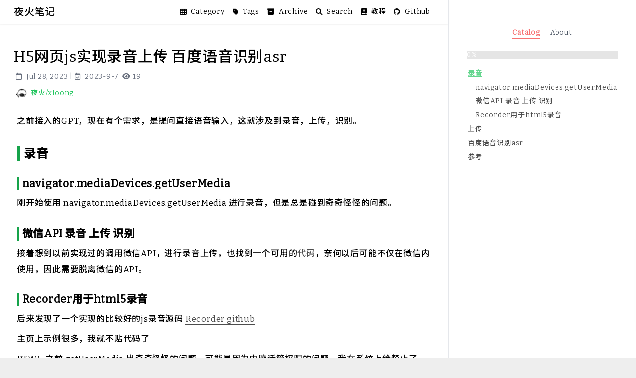

--- FILE ---
content_type: text/html; charset=utf-8
request_url: https://blog.15897.com/article/h5-record-baidu-asr
body_size: 16452
content:
<!DOCTYPE html><html lang="zh-CN" class="test"><head><title>H5网页js实现录音上传 百度语音识别asr | 夜火笔记</title><meta name="theme-color" content="#000000"/><meta name="viewport" content="width=device-width, initial-scale=1.0, user-scalable=no"/><meta name="robots" content="follow, index"/><meta charSet="UTF-8"/><meta name="keywords" content="开发,javascript"/><meta name="description" content="之前接入的GPT，现在有个需求，是提问直接语音输入，这就涉及到录音，上传，识别。"/><meta property="og:locale" content="zh_CN"/><meta property="og:title" content="H5网页js实现录音上传 百度语音识别asr | 夜火笔记"/><meta property="og:description" content="之前接入的GPT，现在有个需求，是提问直接语音输入，这就涉及到录音，上传，识别。"/><meta property="og:url" content="http://blog.15897.com/article/h5-record-baidu-asr"/><meta property="og:image" content="/bg_image.jpg"/><meta property="og:site_name" content="夜火 Blog"/><meta property="og:type" content="Post"/><meta name="twitter:card" content="summary_large_image"/><meta name="twitter:description" content="之前接入的GPT，现在有个需求，是提问直接语音输入，这就涉及到录音，上传，识别。"/><meta name="twitter:title" content="H5网页js实现录音上传 百度语音识别asr | 夜火笔记"/><meta name="referrer" content="no-referrer-when-downgrade"/><meta property="article:published_time"/><meta property="article:author" content="夜火/xloong"/><meta property="article:section" content="技术分享"/><meta property="article:publisher"/><meta name="next-head-count" content="22"/><link rel="icon" href="/favicon.ico"/><link data-next-font="" rel="preconnect" href="/" crossorigin="anonymous"/><link rel="preload" href="/_next/static/css/1062b598221b7393.css" as="style"/><link rel="stylesheet" href="/_next/static/css/1062b598221b7393.css" data-n-g=""/><link rel="preload" href="/_next/static/css/94faf8a6b67b31b5.css" as="style"/><link rel="stylesheet" href="/_next/static/css/94faf8a6b67b31b5.css"/><noscript data-n-css=""></noscript><script defer="" nomodule="" src="/_next/static/chunks/polyfills-c67a75d1b6f99dc8.js"></script><script defer="" src="/_next/static/chunks/3607272e.1fcbe205154f051f.js"></script><script defer="" src="/_next/static/chunks/5853.fb51739b7dcd4f57.js"></script><script defer="" src="/_next/static/chunks/1290.75b490f2ea141162.js"></script><script src="/_next/static/chunks/webpack-01dbb7c31a05a0a6.js" defer=""></script><script src="/_next/static/chunks/framework-ce84985cd166733a.js" defer=""></script><script src="/_next/static/chunks/main-acb00690d892ff18.js" defer=""></script><script src="/_next/static/chunks/pages/_app-0a54d58e99513163.js" defer=""></script><script src="/_next/static/chunks/pages/%5B...slug%5D-6b7ffe27cf7b72bf.js" defer=""></script><script src="/_next/static/WflPBAGOyl0Ijch8cJN5B/_buildManifest.js" defer=""></script><script src="/_next/static/WflPBAGOyl0Ijch8cJN5B/_ssgManifest.js" defer=""></script></head><body class="font-sans tracking-wider bg-day dark:bg-night"><div id="__next"><div class="bg-white dark:bg-hexo-black-gray w-full h-full min-h-screen justify-center dark:text-gray-300"><main id="wrapper" class="relative flex justify-between w-full h-full mx-auto"><div id="container-inner" class="w-full relative z-10"><div id="top-nav" class="sticky top-0 lg:relative w-full z-40 undefined"><div style="height:0px" class="overflow-hidden duration-200 md:hidden"><div class="bg-white dark:bg-hexo-black-gray pt-1 py-2 px-7 lg:hidden "><nav id="nav" class=" text-md"><a title="/category" class="py-0.5 duration-500 justify-between text-gray-500 dark:text-gray-300 hover:text-black hover:underline cursor-pointer flex flex-nowrap items-center  " href="/category"><div class="my-auto items-center justify-center flex "><div class="hover:text-black">分类</div></div></a><a title="/tag" class="py-0.5 duration-500 justify-between text-gray-500 dark:text-gray-300 hover:text-black hover:underline cursor-pointer flex flex-nowrap items-center  " href="/tag"><div class="my-auto items-center justify-center flex "><div class="hover:text-black">标签</div></div></a><a title="/archive" class="py-0.5 duration-500 justify-between text-gray-500 dark:text-gray-300 hover:text-black hover:underline cursor-pointer flex flex-nowrap items-center  " href="/archive"><div class="my-auto items-center justify-center flex "><div class="hover:text-black">归档</div></div></a><a title="/jiaocheng" class="py-0.5 duration-500 justify-between text-gray-500 dark:text-gray-300 hover:text-black hover:underline cursor-pointer flex flex-nowrap items-center  " href="/jiaocheng"><div class="my-auto items-center justify-center flex "><div class="hover:text-black">教程</div></div></a><a title="https://github.com/xloong" class="py-0.5 duration-500 justify-between text-gray-500 dark:text-gray-300 hover:text-black hover:underline cursor-pointer flex flex-nowrap items-center  " href="https://github.com/xloong"><div class="my-auto items-center justify-center flex "><div class="hover:text-black">Github</div></div></a></nav></div></div><div class="flex w-full h-12 shadow bg-white dark:bg-hexo-black-gray px-7 items-between"><div id="top-wrapper" class="w-full flex items-center "><a class="text-md md:text-xl dark:text-gray-200" href="/">夜火笔记</a></div><div class="mr-1 flex md:hidden justify-end items-center text-sm space-x-4 font-serif dark:text-gray-200"><div class="cursor-pointer"><i class="fas fa-bars"></i></div></div><div class="hidden md:flex"><a title="/category" target="_self" class="px-2 duration-300 text-sm justify-between dark:text-gray-300 cursor-pointer flex flex-nowrap items-center hover:text-green-600" href="/category"><div class="items-center justify-center flex "><i class="fas fa-th"></i><div class="ml-2 whitespace-nowrap">分类</div></div></a><a title="/tag" target="_self" class="px-2 duration-300 text-sm justify-between dark:text-gray-300 cursor-pointer flex flex-nowrap items-center hover:text-green-600" href="/tag"><div class="items-center justify-center flex "><i class="fas fa-tag"></i><div class="ml-2 whitespace-nowrap">标签</div></div></a><a title="/archive" target="_self" class="px-2 duration-300 text-sm justify-between dark:text-gray-300 cursor-pointer flex flex-nowrap items-center hover:text-green-600" href="/archive"><div class="items-center justify-center flex "><i class="fas fa-archive"></i><div class="ml-2 whitespace-nowrap">归档</div></div></a><a title="/search" target="_self" class="px-2 duration-300 text-sm justify-between dark:text-gray-300 cursor-pointer flex flex-nowrap items-center hover:text-green-600" href="/search"><div class="items-center justify-center flex "><i class="fas fa-search"></i><div class="ml-2 whitespace-nowrap">搜索</div></div></a><a title="/jiaocheng" target="_self" class="px-2 duration-300 text-sm justify-between dark:text-gray-300 cursor-pointer flex flex-nowrap items-center hover:text-green-600" href="/jiaocheng"><div class="items-center justify-center flex "><i class="fas fa-book-bible"></i><div class="ml-2 whitespace-nowrap">教程</div></div></a><a title="https://github.com/xloong" target="_blank" class="px-2 duration-300 text-sm justify-between dark:text-gray-300 cursor-pointer flex flex-nowrap items-center hover:text-green-600" href="https://github.com/xloong"><div class="items-center justify-center flex "><i class="fab fa-github"></i><div class="ml-2 whitespace-nowrap">Github</div></div></a></div></div></div><div class="px-7 max-w-5xl justify-center mx-auto min-h-screen"><div id="container"><h1 class="text-3xl pt-12  dark:text-gray-300">H5网页js实现录音上传 百度语音识别asr</h1><section class="py-2 items-center text-sm  px-1"><div class="flex flex-wrap text-gray-500 py-1 dark:text-gray-600"><span class="whitespace-nowrap"> <i class="far fa-calendar mr-2"></i>2023-7-28</span><span class="mx-1">|</span><span class="whitespace-nowrap mr-2"><i class="far fa-calendar-check mr-2"></i>2023-9-7</span><div class="hidden busuanzi_container_page_pv font-light mr-2 whitespace-nowrap"><i class="mr-1 fas fa-eye"></i><span class="busuanzi_value_page_pv"></span></div></div><div class="flex pt-2" href="/about"><img src="https://www.notion.so/image/https%3A%2F%2Fs3-us-west-2.amazonaws.com%2Fsecure.notion-static.com%2Fcc67b15a-b537-4c34-90ad-f3155862a85e%2F%25E5%25BE%25AE%25E4%25BF%25A1%25E5%259B%25BE%25E7%2589%2587_20221209214742.jpg?table=collection&amp;id=9a0fbcf3-cd55-46c1-800f-30cbccc1569a" class="rounded-full cursor-pointer" width="22" alt="夜火/xloong"/><div class="mr-3 ml-2 my-auto text-green-500 cursor-pointer">夜火/xloong</div></div></section><section id="notion-article" class="px-1 max-w-4xl"><div id="container" class="max-w-5xl font-medium mx-auto undefined"><main class="notion light-mode notion-page notion-block-99f4589215e54717b34f42e3664b937f"><div class="notion-viewport"></div><div class="notion-collection-page-properties"><div class="notion-collection-row"><div class="notion-collection-row-body"><div class="notion-collection-row-property"><div class="notion-collection-column-title"><svg viewBox="0 0 14 14" class="notion-collection-column-title-icon"><path d="M7 13A6 6 0 107 1a6 6 0 000 12zM3.751 5.323A.2.2 0 013.909 5h6.182a.2.2 0 01.158.323L7.158 9.297a.2.2 0 01-.316 0L3.751 5.323z"></path></svg><div class="notion-collection-column-title-body">type</div></div><div class="notion-collection-row-value"><span class="notion-property notion-property-select"><div class="notion-property-select-item notion-item-purple">Post</div></span></div></div><div class="notion-collection-row-property"><div class="notion-collection-column-title"><svg viewBox="0 0 14 14" class="notion-collection-column-title-icon"><path d="M7 13A6 6 0 107 1a6 6 0 000 12zM3.751 5.323A.2.2 0 013.909 5h6.182a.2.2 0 01.158.323L7.158 9.297a.2.2 0 01-.316 0L3.751 5.323z"></path></svg><div class="notion-collection-column-title-body">status</div></div><div class="notion-collection-row-value"><span class="notion-property notion-property-select"><div class="notion-property-select-item notion-item-red">Published</div></span></div></div><div class="notion-collection-row-property"><div class="notion-collection-column-title"><svg viewBox="0 0 14 14" class="notion-collection-column-title-icon"><path d="M10.889 5.5H3.11v1.556h7.778V5.5zm1.555-4.444h-.777V0H10.11v1.056H3.89V0H2.333v1.056h-.777c-.864 0-1.548.7-1.548 1.555L0 12.5c0 .856.692 1.5 1.556 1.5h10.888C13.3 14 14 13.356 14 12.5V2.611c0-.855-.7-1.555-1.556-1.555zm0 11.444H1.556V3.944h10.888V12.5zM8.556 8.611H3.11v1.556h5.445V8.61z"></path></svg><div class="notion-collection-column-title-body">date</div></div><div class="notion-collection-row-value"><span class="notion-property notion-property-date">Jul 28, 2023</span></div></div><div class="notion-collection-row-property"><div class="notion-collection-column-title"><svg viewBox="0 0 14 14" class="notion-collection-column-title-icon"><path d="M7 4.568a.5.5 0 00-.5-.5h-6a.5.5 0 00-.5.5v1.046a.5.5 0 00.5.5h6a.5.5 0 00.5-.5V4.568zM.5 1a.5.5 0 00-.5.5v1.045a.5.5 0 00.5.5h12a.5.5 0 00.5-.5V1.5a.5.5 0 00-.5-.5H.5zM0 8.682a.5.5 0 00.5.5h11a.5.5 0 00.5-.5V7.636a.5.5 0 00-.5-.5H.5a.5.5 0 00-.5.5v1.046zm0 3.068a.5.5 0 00.5.5h9a.5.5 0 00.5-.5v-1.045a.5.5 0 00-.5-.5h-9a.5.5 0 00-.5.5v1.045z"></path></svg><div class="notion-collection-column-title-body">slug</div></div><div class="notion-collection-row-value"><span class="notion-property notion-property-text">h5-record-baidu-asr</span></div></div><div class="notion-collection-row-property"><div class="notion-collection-column-title"><svg viewBox="0 0 14 14" class="notion-collection-column-title-icon"><path d="M7 4.568a.5.5 0 00-.5-.5h-6a.5.5 0 00-.5.5v1.046a.5.5 0 00.5.5h6a.5.5 0 00.5-.5V4.568zM.5 1a.5.5 0 00-.5.5v1.045a.5.5 0 00.5.5h12a.5.5 0 00.5-.5V1.5a.5.5 0 00-.5-.5H.5zM0 8.682a.5.5 0 00.5.5h11a.5.5 0 00.5-.5V7.636a.5.5 0 00-.5-.5H.5a.5.5 0 00-.5.5v1.046zm0 3.068a.5.5 0 00.5.5h9a.5.5 0 00.5-.5v-1.045a.5.5 0 00-.5-.5h-9a.5.5 0 00-.5.5v1.045z"></path></svg><div class="notion-collection-column-title-body">summary</div></div><div class="notion-collection-row-value"><span class="notion-property notion-property-text">之前接入的GPT，现在有个需求，是提问直接语音输入，这就涉及到录音，上传，识别。</span></div></div><div class="notion-collection-row-property"><div class="notion-collection-column-title"><svg viewBox="0 0 14 14" class="notion-collection-column-title-icon"><path d="M4 3a1 1 0 011-1h7a1 1 0 110 2H5a1 1 0 01-1-1zm0 4a1 1 0 011-1h7a1 1 0 110 2H5a1 1 0 01-1-1zm0 4a1 1 0 011-1h7a1 1 0 110 2H5a1 1 0 01-1-1zM2 4a1 1 0 110-2 1 1 0 010 2zm0 4a1 1 0 110-2 1 1 0 010 2zm0 4a1 1 0 110-2 1 1 0 010 2z"></path></svg><div class="notion-collection-column-title-body">tags</div></div><div class="notion-collection-row-value"><span class="notion-property notion-property-multi_select"><div class="notion-property-multi_select-item notion-item-pink">开发</div><div class="notion-property-multi_select-item notion-item-gray">javascript</div></span></div></div><div class="notion-collection-row-property"><div class="notion-collection-column-title"><svg viewBox="0 0 14 14" class="notion-collection-column-title-icon"><path d="M7 13A6 6 0 107 1a6 6 0 000 12zM3.751 5.323A.2.2 0 013.909 5h6.182a.2.2 0 01.158.323L7.158 9.297a.2.2 0 01-.316 0L3.751 5.323z"></path></svg><div class="notion-collection-column-title-body">category</div></div><div class="notion-collection-row-value"><span class="notion-property notion-property-select"><div class="notion-property-select-item notion-item-purple">技术分享</div></span></div></div><div class="notion-collection-row-property"><div class="notion-collection-column-title"><svg viewBox="0 0 14 14" class="notion-collection-column-title-icon"><path d="M7 4.568a.5.5 0 00-.5-.5h-6a.5.5 0 00-.5.5v1.046a.5.5 0 00.5.5h6a.5.5 0 00.5-.5V4.568zM.5 1a.5.5 0 00-.5.5v1.045a.5.5 0 00.5.5h12a.5.5 0 00.5-.5V1.5a.5.5 0 00-.5-.5H.5zM0 8.682a.5.5 0 00.5.5h11a.5.5 0 00.5-.5V7.636a.5.5 0 00-.5-.5H.5a.5.5 0 00-.5.5v1.046zm0 3.068a.5.5 0 00.5.5h9a.5.5 0 00.5-.5v-1.045a.5.5 0 00-.5-.5h-9a.5.5 0 00-.5.5v1.045z"></path></svg><div class="notion-collection-column-title-body">icon</div></div><div class="notion-collection-row-value"><span class="notion-property notion-property-text"></span></div></div><div class="notion-collection-row-property"><div class="notion-collection-column-title"><svg viewBox="0 0 14 14" class="notion-collection-column-title-icon"><path d="M7 4.568a.5.5 0 00-.5-.5h-6a.5.5 0 00-.5.5v1.046a.5.5 0 00.5.5h6a.5.5 0 00.5-.5V4.568zM.5 1a.5.5 0 00-.5.5v1.045a.5.5 0 00.5.5h12a.5.5 0 00.5-.5V1.5a.5.5 0 00-.5-.5H.5zM0 8.682a.5.5 0 00.5.5h11a.5.5 0 00.5-.5V7.636a.5.5 0 00-.5-.5H.5a.5.5 0 00-.5.5v1.046zm0 3.068a.5.5 0 00.5.5h9a.5.5 0 00.5-.5v-1.045a.5.5 0 00-.5-.5h-9a.5.5 0 00-.5.5v1.045z"></path></svg><div class="notion-collection-column-title-body">password</div></div><div class="notion-collection-row-value"><span class="notion-property notion-property-text"></span></div></div><div class="notion-collection-row-property"><div class="notion-collection-column-title"><svg viewBox="0 0 14 14" class="notion-collection-column-title-icon"><path d="M3.733 3.867h3.734c1.03 0 1.866.837 1.866 1.866 0 1.03-.837 1.867-1.866 1.867h-.934a.934.934 0 000 1.867h.934a3.734 3.734 0 000-7.467H3.733A3.73 3.73 0 001.89 8.977a4.637 4.637 0 01.314-2.18 1.854 1.854 0 01-.336-1.064c0-1.03.837-1.866 1.866-1.866zm8.377 1.422a4.6 4.6 0 01-.316 2.176c.212.303.34.67.34 1.068 0 1.03-.838 1.867-1.867 1.867H6.533a1.869 1.869 0 01-1.866-1.867c0-1.03.837-1.866 1.866-1.866h.934a.934.934 0 000-1.867h-.934a3.733 3.733 0 000 7.467h3.734a3.73 3.73 0 001.843-6.978z"></path></svg><div class="notion-collection-column-title-body">URL</div></div><div class="notion-collection-row-value"><span class="notion-property notion-property-url"></span></div></div><div class="notion-collection-row-property"><div class="notion-collection-column-title"><svg viewBox="0 0 14 14" class="notion-collection-column-title-icon"><path d="M6.986 14c-1.79 0-3.582-.69-4.944-2.068-2.723-2.72-2.723-7.172 0-9.892 2.725-2.72 7.182-2.72 9.906 0A6.972 6.972 0 0114 6.996c0 1.88-.728 3.633-2.052 4.955A7.058 7.058 0 016.986 14zm3.285-6.99v1.645H5.526v-5.47h1.841v3.63h2.904v.194zm1.89-.014c0-1.379-.542-2.67-1.522-3.648-2.006-2.005-5.287-2.007-7.297-.009l-.009.009a5.168 5.168 0 000 7.295c2.01 2.007 5.297 2.007 7.306 0a5.119 5.119 0 001.521-3.647z"></path></svg><div class="notion-collection-column-title-body">Property</div></div><div class="notion-collection-row-value"><span class="notion-property notion-property-last_edited_time">Sep 7, 2023 04:44 AM</span></div></div></div></div></div><div class="notion-text notion-block-8cd0c2c7b64d49af8f0b4fd5ef5efe52">之前接入的GPT，现在有个需求，是提问直接语音输入，这就涉及到录音，上传，识别。</div><h3 class="notion-h notion-h2 notion-h-indent-0 notion-block-2934ebaac71d4c48b1a3042820508f87" data-id="2934ebaac71d4c48b1a3042820508f87"><span><div id="2934ebaac71d4c48b1a3042820508f87" class="notion-header-anchor"></div><a class="notion-hash-link" href="#2934ebaac71d4c48b1a3042820508f87" title="录音"><svg viewBox="0 0 16 16" width="16" height="16"><path fill-rule="evenodd" d="M7.775 3.275a.75.75 0 001.06 1.06l1.25-1.25a2 2 0 112.83 2.83l-2.5 2.5a2 2 0 01-2.83 0 .75.75 0 00-1.06 1.06 3.5 3.5 0 004.95 0l2.5-2.5a3.5 3.5 0 00-4.95-4.95l-1.25 1.25zm-4.69 9.64a2 2 0 010-2.83l2.5-2.5a2 2 0 012.83 0 .75.75 0 001.06-1.06 3.5 3.5 0 00-4.95 0l-2.5 2.5a3.5 3.5 0 004.95 4.95l1.25-1.25a.75.75 0 00-1.06-1.06l-1.25 1.25a2 2 0 01-2.83 0z"></path></svg></a><span class="notion-h-title">录音</span></span></h3><h4 class="notion-h notion-h3 notion-h-indent-1 notion-block-4eb508528d944a32a4266ec136c87ad3" data-id="4eb508528d944a32a4266ec136c87ad3"><span><div id="4eb508528d944a32a4266ec136c87ad3" class="notion-header-anchor"></div><a class="notion-hash-link" href="#4eb508528d944a32a4266ec136c87ad3" title="navigator.mediaDevices.getUserMedia"><svg viewBox="0 0 16 16" width="16" height="16"><path fill-rule="evenodd" d="M7.775 3.275a.75.75 0 001.06 1.06l1.25-1.25a2 2 0 112.83 2.83l-2.5 2.5a2 2 0 01-2.83 0 .75.75 0 00-1.06 1.06 3.5 3.5 0 004.95 0l2.5-2.5a3.5 3.5 0 00-4.95-4.95l-1.25 1.25zm-4.69 9.64a2 2 0 010-2.83l2.5-2.5a2 2 0 012.83 0 .75.75 0 001.06-1.06 3.5 3.5 0 00-4.95 0l-2.5 2.5a3.5 3.5 0 004.95 4.95l1.25-1.25a.75.75 0 00-1.06-1.06l-1.25 1.25a2 2 0 01-2.83 0z"></path></svg></a><span class="notion-h-title">navigator.mediaDevices.getUserMedia</span></span></h4><div class="notion-text notion-block-d3c8d71eaa314b2998c374f6e372314d">刚开始使用 navigator.mediaDevices.getUserMedia 进行录音，但是总是碰到奇奇怪怪的问题。</div><h4 class="notion-h notion-h3 notion-h-indent-1 notion-block-f3e1ba6b9f5e44a9a79820ba1f1792f9" data-id="f3e1ba6b9f5e44a9a79820ba1f1792f9"><span><div id="f3e1ba6b9f5e44a9a79820ba1f1792f9" class="notion-header-anchor"></div><a class="notion-hash-link" href="#f3e1ba6b9f5e44a9a79820ba1f1792f9" title="微信API 录音 上传 识别"><svg viewBox="0 0 16 16" width="16" height="16"><path fill-rule="evenodd" d="M7.775 3.275a.75.75 0 001.06 1.06l1.25-1.25a2 2 0 112.83 2.83l-2.5 2.5a2 2 0 01-2.83 0 .75.75 0 00-1.06 1.06 3.5 3.5 0 004.95 0l2.5-2.5a3.5 3.5 0 00-4.95-4.95l-1.25 1.25zm-4.69 9.64a2 2 0 010-2.83l2.5-2.5a2 2 0 012.83 0 .75.75 0 001.06-1.06 3.5 3.5 0 00-4.95 0l-2.5 2.5a3.5 3.5 0 004.95 4.95l1.25-1.25a.75.75 0 00-1.06-1.06l-1.25 1.25a2 2 0 01-2.83 0z"></path></svg></a><span class="notion-h-title">微信API 录音 上传 识别</span></span></h4><div class="notion-text notion-block-6143a1cfbd4f4fefb1d3f518e882c70c">接着想到以前实现过的调用微信API，进行录音上传，也找到一个可用的<a target="_blank" rel="noopener noreferrer" class="notion-link" href="https://blog.csdn.net/qq_25285531/article/details/130356239">代码</a>，奈何以后可能不仅在微信内使用，因此需要脱离微信的API。</div><h4 class="notion-h notion-h3 notion-h-indent-1 notion-block-17a4a8a759e74bc9a0168c790717e71c" data-id="17a4a8a759e74bc9a0168c790717e71c"><span><div id="17a4a8a759e74bc9a0168c790717e71c" class="notion-header-anchor"></div><a class="notion-hash-link" href="#17a4a8a759e74bc9a0168c790717e71c" title="Recorder用于html5录音"><svg viewBox="0 0 16 16" width="16" height="16"><path fill-rule="evenodd" d="M7.775 3.275a.75.75 0 001.06 1.06l1.25-1.25a2 2 0 112.83 2.83l-2.5 2.5a2 2 0 01-2.83 0 .75.75 0 00-1.06 1.06 3.5 3.5 0 004.95 0l2.5-2.5a3.5 3.5 0 00-4.95-4.95l-1.25 1.25zm-4.69 9.64a2 2 0 010-2.83l2.5-2.5a2 2 0 012.83 0 .75.75 0 001.06-1.06 3.5 3.5 0 00-4.95 0l-2.5 2.5a3.5 3.5 0 004.95 4.95l1.25-1.25a.75.75 0 00-1.06-1.06l-1.25 1.25a2 2 0 01-2.83 0z"></path></svg></a><span class="notion-h-title">Recorder用于html5录音</span></span></h4><div class="notion-text notion-block-c609579315fc44eda8985a2dabbd050e">后来发现了一个实现的比较好的js录音源码 <a target="_blank" rel="noopener noreferrer" class="notion-link" href="https://github.com/xiangyuecn/Recorder">Recorder github</a></div><div class="notion-text notion-block-c6a91dee88884bdbb6b75595e71a5168">主页上示例很多，我就不贴代码了</div><div class="notion-text notion-block-57dc4b5c0cc147b98176a7ee5ff6a2a2">BTW：之前 getUserMedia 出奇奇怪怪的问题，可能是因为电脑话筒权限的问题，我在系统上给禁止了，浏览器上开了权限也没用。</div><h3 class="notion-h notion-h2 notion-h-indent-0 notion-block-e2ff9c93cc6d4ce2bc9f359a55a48ea3" data-id="e2ff9c93cc6d4ce2bc9f359a55a48ea3"><span><div id="e2ff9c93cc6d4ce2bc9f359a55a48ea3" class="notion-header-anchor"></div><a class="notion-hash-link" href="#e2ff9c93cc6d4ce2bc9f359a55a48ea3" title="上传"><svg viewBox="0 0 16 16" width="16" height="16"><path fill-rule="evenodd" d="M7.775 3.275a.75.75 0 001.06 1.06l1.25-1.25a2 2 0 112.83 2.83l-2.5 2.5a2 2 0 01-2.83 0 .75.75 0 00-1.06 1.06 3.5 3.5 0 004.95 0l2.5-2.5a3.5 3.5 0 00-4.95-4.95l-1.25 1.25zm-4.69 9.64a2 2 0 010-2.83l2.5-2.5a2 2 0 012.83 0 .75.75 0 001.06-1.06 3.5 3.5 0 00-4.95 0l-2.5 2.5a3.5 3.5 0 004.95 4.95l1.25-1.25a.75.75 0 00-1.06-1.06l-1.25 1.25a2 2 0 01-2.83 0z"></path></svg></a><span class="notion-h-title">上传</span></span></h3><div class="notion-text notion-block-f3fbc59de2c240d180ed54c6a271fc97">上传没太多好说的，js直接ajax上传就行了。</div><div class="notion-text notion-block-1f31714e976542c998509b415e39527f">技术验证的时候，是语音文件上传到服务器，服务器再请求百度语音识别接口进行识别。后面正式写的时候想节省流程，前端录音完直接上传到百度语音识别，碰到跨域，才反应过来还有跨域的问题</div><h3 class="notion-h notion-h2 notion-h-indent-0 notion-block-9599a10c3fb24b84a9659a35cb17ad9f" data-id="9599a10c3fb24b84a9659a35cb17ad9f"><span><div id="9599a10c3fb24b84a9659a35cb17ad9f" class="notion-header-anchor"></div><a class="notion-hash-link" href="#9599a10c3fb24b84a9659a35cb17ad9f" title="百度语音识别asr"><svg viewBox="0 0 16 16" width="16" height="16"><path fill-rule="evenodd" d="M7.775 3.275a.75.75 0 001.06 1.06l1.25-1.25a2 2 0 112.83 2.83l-2.5 2.5a2 2 0 01-2.83 0 .75.75 0 00-1.06 1.06 3.5 3.5 0 004.95 0l2.5-2.5a3.5 3.5 0 00-4.95-4.95l-1.25 1.25zm-4.69 9.64a2 2 0 010-2.83l2.5-2.5a2 2 0 012.83 0 .75.75 0 001.06-1.06 3.5 3.5 0 00-4.95 0l-2.5 2.5a3.5 3.5 0 004.95 4.95l1.25-1.25a.75.75 0 00-1.06-1.06l-1.25 1.25a2 2 0 01-2.83 0z"></path></svg></a><span class="notion-h-title">百度语音识别asr</span></span></h3><div class="notion-text notion-block-4f9f2832c7484050bf725af3dd21ce66">这个好像也没什么可说的 直接看百度的文档就好 <a target="_blank" rel="noopener noreferrer" class="notion-link" href="https://github.com/Baidu-AIP/speech-demo/tree/master/rest-api-asr/postman">github postman</a></div><div class="notion-text notion-block-d0becef6fe044ec5841d07d6f17be3f3">拿ak sk 换access token</div><div class="notion-text notion-block-9301bc62111844919f1097ae9849cd47">token 和录音文件一起提交上传就好</div><h3 class="notion-h notion-h2 notion-h-indent-0 notion-block-ce397d09b2f64816b4beb62ae8bf5ad6" data-id="ce397d09b2f64816b4beb62ae8bf5ad6"><span><div id="ce397d09b2f64816b4beb62ae8bf5ad6" class="notion-header-anchor"></div><a class="notion-hash-link" href="#ce397d09b2f64816b4beb62ae8bf5ad6" title="参考"><svg viewBox="0 0 16 16" width="16" height="16"><path fill-rule="evenodd" d="M7.775 3.275a.75.75 0 001.06 1.06l1.25-1.25a2 2 0 112.83 2.83l-2.5 2.5a2 2 0 01-2.83 0 .75.75 0 00-1.06 1.06 3.5 3.5 0 004.95 0l2.5-2.5a3.5 3.5 0 00-4.95-4.95l-1.25 1.25zm-4.69 9.64a2 2 0 010-2.83l2.5-2.5a2 2 0 012.83 0 .75.75 0 001.06-1.06 3.5 3.5 0 00-4.95 0l-2.5 2.5a3.5 3.5 0 004.95 4.95l1.25-1.25a.75.75 0 00-1.06-1.06l-1.25 1.25a2 2 0 01-2.83 0z"></path></svg></a><span class="notion-h-title">参考</span></span></h3><div class="notion-text notion-block-ab289a0fca294a1cbd2f49ce0a9d0184"><a target="_blank" rel="noopener noreferrer" class="notion-link" href="https://blog.csdn.net/qq_25285531/article/details/130356239">PHP+微信开发】微信JS-SDK + PHP实现录音、上传、语音识别</a></div><div class="notion-text notion-block-a5215978a84a4930844e5e6dacab332b"><a target="_blank" rel="noopener noreferrer" class="notion-link" href="https://ai.baidu.com/ai-doc/SPEECH/qlcirqhz0">百度语音识别API文档</a>  <a target="_blank" rel="noopener noreferrer" class="notion-link" href="https://ai.baidu.com/sdk#asr">SDK</a>  <a target="_blank" rel="noopener noreferrer" class="notion-link" href="https://github.com/Baidu-AIP/speech-demo/tree/master">github</a>   <a target="_blank" rel="noopener noreferrer" class="notion-link" href="https://github.com/Baidu-AIP/speech-demo/tree/master/rest-api-asr/postman">github postman</a></div><div class="notion-text notion-block-d46d02a3420847158fb0d142426c8b57">录音使用的 <a target="_blank" rel="noopener noreferrer" class="notion-link" href="https://github.com/xiangyuecn/Recorder">Recorder github</a>  <a target="_blank" rel="noopener noreferrer" class="notion-link" href="https://xiangyuecn.gitee.io/recorder/">在线演示</a></div></main></div></section><section class="px-1 py-2 my-1 text-sm font-light overflow-auto text-gray-600  dark:text-gray-400"><ins class="adsbygoogle" style="display:block;text-align:center" data-adtest="on" data-ad-layout="in-article" data-ad-format="fluid" data-ad-client="ca-pub-2708419466378217" data-ad-slot="3806269138"></ins></section><section><div class="flex justify-between"><a class="dark:text-green-400 text-gray-500 hover:text-white dark:hover:text-white hover:bg-green-600 flex text-sm items-center duration-300 cursor-pointer py-1 font-light px-2 whitespace-nowrap" href="/category/%E6%8A%80%E6%9C%AF%E5%88%86%E4%BA%AB"><div><i class="mr-2 fas fa-folder"></i>技术分享<!-- --> </div></a><div><a class="cursor-pointer inline-block rounded hover:bg-gray-500 hover:text-white duration-200
        mr-2 py-1 px-2 text-xs whitespace-nowrap dark:hover:text-white
         text-gray-600 hover:shadow-xl dark:border-gray-400 notion-pink_background dark:bg-gray-800" href="/tag/%E5%BC%80%E5%8F%91"><div class="font-light dark:text-gray-400"> <!-- -->开发<!-- --> </div></a><a class="cursor-pointer inline-block rounded hover:bg-gray-500 hover:text-white duration-200
        mr-2 py-1 px-2 text-xs whitespace-nowrap dark:hover:text-white
         text-gray-600 hover:shadow-xl dark:border-gray-400 notion-gray_background dark:bg-gray-800" href="/tag/javascript"><div class="font-light dark:text-gray-400"> <!-- -->javascript<!-- --> </div></a></div></div><section class="text-gray-800 dark:text-gray-400 h-12 flex items-center justify-between space-x-5 my-4"><a class="text-sm cursor-pointer justify-start items-center flex hover:underline duration-300" href="/article/syncthing"><i class="mr-1 fas fa-angle-double-left"></i>syncthing 局域网点到点文件夹同步 电脑手机同步</a><a class="text-sm cursor-pointer justify-end items-center flex hover:underline duration-300" href="/article/openai-fine-tunes">基于OpenAI大模型 训练自己的大模型 fine_tunes<i class="ml-1 my-1 fas fa-angle-double-right"></i></a></section><div id="comment" class="comment mt-5 text-gray-800 dark:text-gray-300"></div></section><div id="medium-toc-float" class="fixed top-0 right-0 z-40"><div class=" -mr-72 animate__slideOutRight overflow-y-hidden shadow-card w-60 duration-200 fixed right-1 bottom-16 rounded py-2 bg-white dark:bg-gray-600"><div class="dark:text-gray-400 text-gray-600 h-56"></div></div></div><div id="right-drawer-background" class="hidden fixed top-0 left-0 z-30 w-full h-full"></div></div><div data-aos="fade-up" data-aos-duration="300" data-aos-easing="ease-in-out" data-aos-once="false" data-aos-anchor-placement="top-center" class="fixed xl:right-80 right-2 mr-10 bottom-24 hidden lg:block z-20"><i class="fas fa-chevron-up cursor-pointer p-2 rounded-full border"></i></div></div><footer class="z-10 dark:bg-hexo-black-gray flex-shrink-0 justify-center text-center m-auto w-full leading-6 text-gray-400 text-sm p-6 relative"><div class="z-10 duration-200 text-xl py-2 undefined"><i id="darkModeButton" class="hover:scale-125 cursor-pointer transform duration-200 fas fa-moon"></i></div><i class="fas fa-copyright"></i> <!-- -->2022-2026<!-- --> <span><i class="mx-1 animate-pulse fas fa-heart"></i> <a href="http://blog.15897.com" class="underline font-bold text-gray-500 dark:text-gray-300 ">夜火/xloong</a>.<br/><span class="hidden busuanzi_container_site_pv"><i class="fas fa-eye"></i><span class="px-1 busuanzi_value_site_pv"> </span>  </span><span class="pl-2 hidden busuanzi_container_site_uv"><i class="fas fa-users"></i> <span class="px-1 busuanzi_value_site_uv"> </span> </span><br/><h1>夜火笔记</h1><span class="text-xs font-serif">Powered by <a href="https://github.com/tangly1024/NotionNext" class="underline text-gray-500 dark:text-gray-300">NotionNext <!-- -->3.11.0</a>.</span></span></footer></div><div class="hidden xl:block border-l dark:border-transparent w-96 relative z-10 "><div class="py-14 px-6 sticky top-0"><section class="duration-200 undefined"><div><div class="flex w-full bg-gray-100 mt-6  mb-12"><input type="text" class="w-full text-sm pl-2 transition focus:shadow-lg font-light leading-10 text-black bg-gray-100 dark:bg-gray-900 dark:text-white"/><div class="-ml-8 cursor-pointer float-right items-center justify-center py-2"><i class="hover:text-black transform duration-200 text-gray-500  dark:hover:text-gray-300 cursor-pointer fas fa-search "></i></div></div><div id="info-card" class="py-4"><div class="items-center justify-center"><div class="hover:scale-105 transform duration-200 cursor-pointer flex justify-center"><img src="https://www.notion.so/image/https%3A%2F%2Fs3-us-west-2.amazonaws.com%2Fsecure.notion-static.com%2Fcc67b15a-b537-4c34-90ad-f3155862a85e%2F%25E5%25BE%25AE%25E4%25BF%25A1%25E5%259B%25BE%25E7%2589%2587_20221209214742.jpg?table=collection&amp;id=9a0fbcf3-cd55-46c1-800f-30cbccc1569a" class="rounded-full" width="120" alt="夜火/xloong"/></div><div class="text-xl py-2 hover:scale-105 transform duration-200 flex justify-center dark:text-gray-300">夜火/xloong</div><div class="font-light text-gray-600 mb-2 hover:scale-105 transform duration-200 flex justify-center dark:text-gray-400">擅长复制粘贴的码农</div><div class="space-x-3 text-xl text-gray-600 dark:text-gray-400 flex-wrap flex justify-center "><a target="_blank" rel="noreferrer" title="github" href="https://github.com/xloong"><i class="fab fa-github transform hover:scale-125 duration-150 hover:text-green-600"></i></a><a target="_blank" rel="noreferrer" title="RSS" href="/feed"><i class="fas fa-rss transform hover:scale-125 duration-150 hover:text-green-600"></i></a></div></div></div></div></section><canvas id="live2d" class="cursor-pointer" width="280" height="250" alt="切换主题" title="切换主题"></canvas></div></div></main><div class="sticky z-10 bottom-0 w-full h-12 bg-white dark:bg-hexo-black-gray block md:hidden"><div class="flex justify-between h-full shadow-card"><div class="flex w-full items-center justify-center cursor-pointer" href="/search"><i class="fas fa-search"></i></div><div class="flex w-full items-center justify-center cursor-pointer"><div class="flex space-x-1 items-center cursor-pointer w-full justify-center undefined"><div title="回到顶部"><i class="fas fa-arrow-up"></i></div></div></div><div class="flex w-full items-center justify-center cursor-pointer" href="/"><i class="fas fa-home"></i></div></div></div></div></div><script id="__NEXT_DATA__" type="application/json">{"props":{"pageProps":{"notice":{},"siteInfo":{"title":"夜火笔记","description":"关于code的二三事","pageCover":"https://p1.qhimg.com/bdm/1600_900_100/t01e66d486b8e826270.jpg","icon":"https://www.notion.so/image/https%3A%2F%2Fs3-us-west-2.amazonaws.com%2Fsecure.notion-static.com%2Fcc67b15a-b537-4c34-90ad-f3155862a85e%2F%25E5%25BE%25AE%25E4%25BF%25A1%25E5%259B%25BE%25E7%2589%2587_20221209214742.jpg?table=collection\u0026id=9a0fbcf3-cd55-46c1-800f-30cbccc1569a"},"tagOptions":[{"id":"438bae9c-df52-4fb0-8288-791c5ee8625c","name":"思考","color":"yellow","count":1},{"id":"25b1074b-a3fa-49f5-82cd-a37d85c5666f","name":"工具","color":"pink","count":5},{"id":"1e90f00e-8f1b-4665-8e69-92f0791bde56","name":"开发","color":"pink","count":14},{"id":"2382b30f-9881-4a8b-ae7f-2d34979c4fb9","name":"建站","color":"brown","count":4},{"id":"b39c0d81-6d40-4474-83fe-d8f44746a2d1","name":"健康","color":"pink","count":1},{"id":"2c8d25a7-0c69-426c-a00e-13390ac7d31a","name":"Python","color":"brown","count":2},{"id":"ffc423bd-c945-4736-858f-e874233b2eb2","name":"随手记","color":"gray","count":7},{"id":"56de754e-4976-48b8-b2e5-5e1ea39c7679","name":"脑洞","color":"red","count":1},{"id":"66809e29-2a52-4f70-94b1-91f6c07e67bd","name":"小程序","color":"blue","count":1},{"id":"8bc5736d-1d57-4cf2-ad6f-c759ce88f3af","name":"区块链","color":"purple","count":5},{"id":"b2ca8578-5b85-4c51-9d01-673a5c9ce7c5","name":"以太坊","color":"default","count":3},{"id":"b34b5705-54b5-419c-a4d2-e5d4fff6a281","name":"metamask","color":"gray","count":3},{"id":"264a7eeb-c395-4222-a9de-73faa1e49f71","name":"习惯","color":"green","count":1},{"id":"9fdca15e-6523-411b-b0dd-56634bbce207","name":"wordpress","color":"purple","count":1},{"id":"b4a55a5f-4e85-4ad4-b21e-c7c8f1d475d5","name":"PHP","color":"purple","count":5},{"id":"61bb6d3e-1dc0-4109-8ee3-0cfe266faa00","name":"javascript","color":"gray","count":5},{"id":"06b0462e-b053-4719-9d84-43079bca9ce4","name":"AI","color":"green","count":1},{"id":"4fa11e62-ec0b-4dff-94d7-22aef02ea6ce","name":"linux","color":"default","count":1},{"id":"b3f03f88-aa1e-43bd-bb92-f9629eca88d7","name":"Laravel","color":"red","count":5}],"categoryOptions":[{"id":"a4dcd33a-34a7-4c33-b9c2-92d3a5248f06","name":"学习思考","color":"pink","count":1},{"id":"8282ff59-f160-40c3-ab7e-6e970a0a64d5","name":"技术分享","color":"purple","count":26},{"id":"edd604ab-fda7-4d9b-964a-e7de536c05a0","name":"碎片杂文","color":"orange","count":10}],"customNav":[{"icon":"fas fa-book-bible","name":"教程","to":"/jiaocheng","show":true},{"icon":"fab fa-github","name":"Github","to":"https://github.com/xloong","show":true}],"postCount":37,"latestPosts":[{"id":"1501c27a-7ea7-804b-ae4d-f3d009e32207","date":{"start_date":"2024-12-02"},"type":"Post","category":["技术分享"],"slug":"article/latavel-tailwind-js-env","tags":["javascript","Laravel"],"summary":"之前知道通过 dotenv 读取环境变量值 但是始终不成功，找了各种资料也只是重复上面的说法。 直到在stackoverflow上看到了 simonw16 的回答","title":"Laravel中tailwind.config.js读取.env环境变量值","status":"Published","createdTime":"2024-12-2","lastEditedTime":"2024-12-2","fullWidth":false,"pageIcon":"","page_cover":"","password":"","tagItems":[{"name":"javascript","color":"gray"},{"name":"Laravel","color":"red"}]},{"id":"14c1c27a-7ea7-8033-b26c-f3dc3a909357","date":{"start_date":"2024-11-28"},"type":"Post","category":["技术分享"],"slug":"article/laravel-subfolder-nginx-config","tags":["建站","Laravel"],"summary":"最近有个项目是需要独立的laravel程序放在已有网站的子目录内，伪静态规则让我一顿好找啊，记录一下","title":"Laravel部署在网站子目录中的nginx伪静态规则","status":"Published","createdTime":"2024-11-28","lastEditedTime":"2024-11-28","fullWidth":false,"pageIcon":"","page_cover":"","password":"","tagItems":[{"name":"建站","color":"brown"},{"name":"Laravel","color":"red"}]},{"id":"f6cbbc26-1f01-4a69-8586-8cd5df16fc94","date":{"start_date":"2024-09-10"},"type":"Post","category":["技术分享"],"slug":"article/baota-laravel10-blade-tailwindcss","tags":["开发","PHP","建站"],"summary":"宝塔面板部署 laravel 10 blade+tailwindcss 笔记","title":"宝塔面板部署 laravel 10 blade+tailwindcss 笔记","status":"Published","createdTime":"2024-9-11","lastEditedTime":"2024-11-28","fullWidth":false,"pageIcon":"","page_cover":"","password":"","tagItems":[{"name":"开发","color":"pink"},{"name":"PHP","color":"purple"},{"name":"建站","color":"brown"}]},{"id":"d6cc4d57-57b5-4bca-b37a-78e65e4a6778","date":{"start_date":"2024-01-16"},"type":"Post","category":["碎片杂文"],"slug":"article/tea-fenghuangdancong","summary":"之前一直没有喝茶的习惯，直到试了一次别人送给老大的金骏眉，惊为天人，香高味蜜，虽然不知道是不是香精什么乱七八糟处理过的，但是确实好喝。从此开始不断的尝试找到自己喜欢的口味（金骏眉实在喝不起）。","title":"试喝凤凰单枞","status":"Published","createdTime":"2024-1-29","lastEditedTime":"2024-9-11","fullWidth":false,"pageIcon":"","page_cover":"","password":"","tagItems":[]},{"id":"912acf82-93e5-4cac-bd31-983ff2325b5b","date":{"start_date":"2023-12-11"},"type":"Post","category":["碎片杂文"],"slug":"article/M575-trackpad","tags":["随手记"],"summary":"我分别入手了 罗技 M575轨迹球 和 trackpad, 用了一段时间, 有了一些感受, 顺便记录下","title":"罗技M575轨迹球与trackpad使用体验","status":"Published","createdTime":"2023-12-11","lastEditedTime":"2024-9-11","fullWidth":false,"pageIcon":"","page_cover":"","password":"","tagItems":[{"name":"随手记","color":"gray"}]}],"post":{"id":"99f45892-15e5-4717-b34f-42e3664b937f","date":{"start_date":"2023-07-28"},"type":"Post","category":["技术分享"],"slug":"article/h5-record-baidu-asr","tags":["开发","javascript"],"summary":"之前接入的GPT，现在有个需求，是提问直接语音输入，这就涉及到录音，上传，识别。","title":"H5网页js实现录音上传 百度语音识别asr","status":"Published","createdTime":"2023-9-7","lastEditedTime":"2023-9-7","fullWidth":false,"pageIcon":"","page_cover":"","password":"","tagItems":[{"name":"开发","color":"pink"},{"name":"javascript","color":"gray"}],"blockMap":{"block":{"99f45892-15e5-4717-b34f-42e3664b937f":{"value":{"id":"99f45892-15e5-4717-b34f-42e3664b937f","type":"page","properties":{"NX\\Q":[["‣",[["d",{"type":"date","start_date":"2023-07-28"}]]]],"`gQ~":[["Post"]],"bB{M":[["技术分享"]],"d]hq":[["h5-record-baidu-asr"]],"sD^m":[["开发,javascript"]],"wz|S":[["之前接入的GPT，现在有个需求，是提问直接语音输入，这就涉及到录音，上传，识别。"]],"title":[["H5网页js实现录音上传 百度语音识别asr",[["b"],["b"]]]],"f211bdc0-ee00-4186-9a7d-f68c055ec2ee":[["Published"]]},"content":["8cd0c2c7-b64d-49af-8f0b-4fd5ef5efe52","2934ebaa-c71d-4c48-b1a3-042820508f87","4eb50852-8d94-4a32-a426-6ec136c87ad3","d3c8d71e-aa31-4b29-98c3-74f6e372314d","f3e1ba6b-9f5e-44a9-a798-20ba1f1792f9","6143a1cf-bd4f-4fef-b1d3-f518e882c70c","17a4a8a7-59e7-4bc9-a016-8c790717e71c","c6095793-15fc-44ed-a898-5a2dabbd050e","c6a91dee-8888-4bdb-b6b7-5595e71a5168","57dc4b5c-0cc1-47b9-8176-a7ee5ff6a2a2","e2ff9c93-cc6d-4ce2-bc9f-359a55a48ea3","f3fbc59d-e2c2-40d1-80ed-54c6a271fc97","1f31714e-9765-42c9-9850-9b415e39527f","9599a10c-3fb2-4b84-a965-9a35cb17ad9f","4f9f2832-c748-4050-bf72-5af3dd21ce66","d0becef6-fe04-4ec5-841d-07d6f17be3f3","9301bc62-1118-4491-9f10-97ae9849cd47","ce397d09-b2f6-4816-b4be-b62ae8bf5ad6","ab289a0f-ca29-4a1c-bd2f-49ce0a9d0184","a5215978-a84a-4930-844e-5e6dacab332b","d46d02a3-4208-4715-8fb0-d142426c8b57"],"created_time":1694061760872,"last_edited_time":1694061883538,"parent_id":"9a0fbcf3-cd55-46c1-800f-30cbccc1569a","parent_table":"collection","alive":true}},"95b59ea8-859b-46b3-8c01-58e16e913298":{"value":{"id":"95b59ea8-859b-46b3-8c01-58e16e913298","type":"collection_view_page","content":["05ef4395-ceed-437e-b197-bf45f9ad2279"],"view_ids":["91e26daf-e6a7-4eb2-b6d2-6f93d0f9a772"],"collection_id":"9a0fbcf3-cd55-46c1-800f-30cbccc1569a","format":{"site_id":"1b572439-d0cf-81e7-9e8e-0079de241ab2","block_locked":false,"block_locked_by":"27074aef-7216-41ed-baef-d9b53addd870","collection_pointer":{"id":"9a0fbcf3-cd55-46c1-800f-30cbccc1569a","table":"collection","spaceId":"f1a72439-d0cf-4abf-b3b4-c24d088e9d46"},"copied_from_pointer":{"id":"02ab3b86-7800-4aa6-9e9e-415905ef32a5","table":"block","spaceId":"6c096b44-beb9-48ee-8f92-1efdde47f3a3"},"page_cover_position":0.5},"permissions":[{"role":"editor","type":"user_permission","user_id":"1af6cd78-c9ea-4ae7-80c1-2ed8b7ecd897"},{"role":"reader","type":"public_permission","is_site":true,"added_timestamp":1670568136646}],"created_time":1670567956270,"last_edited_time":1733152595659,"parent_id":"f1a72439-d0cf-4abf-b3b4-c24d088e9d46","parent_table":"space","alive":true,"copied_from":"02ab3b86-7800-4aa6-9e9e-415905ef32a5","file_ids":["cc67b15a-b537-4c34-90ad-f3155862a85e"]}},"8cd0c2c7-b64d-49af-8f0b-4fd5ef5efe52":{"value":{"id":"8cd0c2c7-b64d-49af-8f0b-4fd5ef5efe52","type":"text","properties":{"title":[["之前接入的GPT，现在有个需求，是提问直接语音输入，这就涉及到录音，上传，识别。"]]},"created_time":1694061874718,"last_edited_time":1694061874751,"parent_id":"99f45892-15e5-4717-b34f-42e3664b937f","parent_table":"block","alive":true}},"2934ebaa-c71d-4c48-b1a3-042820508f87":{"value":{"id":"2934ebaa-c71d-4c48-b1a3-042820508f87","type":"sub_header","properties":{"title":[["录音"]]},"created_time":1694061874718,"last_edited_time":1694061874751,"parent_id":"99f45892-15e5-4717-b34f-42e3664b937f","parent_table":"block","alive":true}},"4eb50852-8d94-4a32-a426-6ec136c87ad3":{"value":{"id":"4eb50852-8d94-4a32-a426-6ec136c87ad3","type":"sub_sub_header","properties":{"title":[["navigator.mediaDevices.getUserMedia"]]},"created_time":1694061874719,"last_edited_time":1694061874751,"parent_id":"99f45892-15e5-4717-b34f-42e3664b937f","parent_table":"block","alive":true}},"d3c8d71e-aa31-4b29-98c3-74f6e372314d":{"value":{"id":"d3c8d71e-aa31-4b29-98c3-74f6e372314d","type":"text","properties":{"title":[["刚开始使用 navigator.mediaDevices.getUserMedia 进行录音，但是总是碰到奇奇怪怪的问题。"]]},"created_time":1694061874719,"last_edited_time":1694061874751,"parent_id":"99f45892-15e5-4717-b34f-42e3664b937f","parent_table":"block","alive":true}},"f3e1ba6b-9f5e-44a9-a798-20ba1f1792f9":{"value":{"id":"f3e1ba6b-9f5e-44a9-a798-20ba1f1792f9","type":"sub_sub_header","properties":{"title":[["微信API 录音 上传 识别"]]},"created_time":1694061874720,"last_edited_time":1694061874751,"parent_id":"99f45892-15e5-4717-b34f-42e3664b937f","parent_table":"block","alive":true}},"6143a1cf-bd4f-4fef-b1d3-f518e882c70c":{"value":{"id":"6143a1cf-bd4f-4fef-b1d3-f518e882c70c","type":"text","properties":{"title":[["接着想到以前实现过的调用微信API，进行录音上传，也找到一个可用的"],["代码",[["a","https://blog.csdn.net/qq_25285531/article/details/130356239"]]],["，奈何以后可能不仅在微信内使用，因此需要脱离微信的API。"]]},"created_time":1694061874720,"last_edited_time":1694061874751,"parent_id":"99f45892-15e5-4717-b34f-42e3664b937f","parent_table":"block","alive":true}},"17a4a8a7-59e7-4bc9-a016-8c790717e71c":{"value":{"id":"17a4a8a7-59e7-4bc9-a016-8c790717e71c","type":"sub_sub_header","properties":{"title":[["Recorder用于html5录音"]]},"created_time":1694061874721,"last_edited_time":1694061874751,"parent_id":"99f45892-15e5-4717-b34f-42e3664b937f","parent_table":"block","alive":true}},"c6095793-15fc-44ed-a898-5a2dabbd050e":{"value":{"id":"c6095793-15fc-44ed-a898-5a2dabbd050e","type":"text","properties":{"title":[["后来发现了一个实现的比较好的js录音源码 "],["Recorder github",[["a","https://github.com/xiangyuecn/Recorder"]]]]},"created_time":1694061874721,"last_edited_time":1694061874751,"parent_id":"99f45892-15e5-4717-b34f-42e3664b937f","parent_table":"block","alive":true}},"c6a91dee-8888-4bdb-b6b7-5595e71a5168":{"value":{"id":"c6a91dee-8888-4bdb-b6b7-5595e71a5168","type":"text","properties":{"title":[["主页上示例很多，我就不贴代码了"]]},"created_time":1694061874721,"last_edited_time":1694061874751,"parent_id":"99f45892-15e5-4717-b34f-42e3664b937f","parent_table":"block","alive":true}},"57dc4b5c-0cc1-47b9-8176-a7ee5ff6a2a2":{"value":{"id":"57dc4b5c-0cc1-47b9-8176-a7ee5ff6a2a2","type":"text","properties":{"title":[["BTW：之前 getUserMedia 出奇奇怪怪的问题，可能是因为电脑话筒权限的问题，我在系统上给禁止了，浏览器上开了权限也没用。"]]},"created_time":1694061874721,"last_edited_time":1694061874751,"parent_id":"99f45892-15e5-4717-b34f-42e3664b937f","parent_table":"block","alive":true}},"e2ff9c93-cc6d-4ce2-bc9f-359a55a48ea3":{"value":{"id":"e2ff9c93-cc6d-4ce2-bc9f-359a55a48ea3","type":"sub_header","properties":{"title":[["上传"]]},"created_time":1694061874721,"last_edited_time":1694061874751,"parent_id":"99f45892-15e5-4717-b34f-42e3664b937f","parent_table":"block","alive":true}},"f3fbc59d-e2c2-40d1-80ed-54c6a271fc97":{"value":{"id":"f3fbc59d-e2c2-40d1-80ed-54c6a271fc97","type":"text","properties":{"title":[["上传没太多好说的，js直接ajax上传就行了。"]]},"created_time":1694061874721,"last_edited_time":1694061874751,"parent_id":"99f45892-15e5-4717-b34f-42e3664b937f","parent_table":"block","alive":true}},"1f31714e-9765-42c9-9850-9b415e39527f":{"value":{"id":"1f31714e-9765-42c9-9850-9b415e39527f","type":"text","properties":{"title":[["技术验证的时候，是语音文件上传到服务器，服务器再请求百度语音识别接口进行识别。后面正式写的时候想节省流程，前端录音完直接上传到百度语音识别，碰到跨域，才反应过来还有跨域的问题"]]},"created_time":1694061874722,"last_edited_time":1694061874751,"parent_id":"99f45892-15e5-4717-b34f-42e3664b937f","parent_table":"block","alive":true}},"9599a10c-3fb2-4b84-a965-9a35cb17ad9f":{"value":{"id":"9599a10c-3fb2-4b84-a965-9a35cb17ad9f","type":"sub_header","properties":{"title":[["百度语音识别asr"]]},"created_time":1694061874722,"last_edited_time":1694061874751,"parent_id":"99f45892-15e5-4717-b34f-42e3664b937f","parent_table":"block","alive":true}},"4f9f2832-c748-4050-bf72-5af3dd21ce66":{"value":{"id":"4f9f2832-c748-4050-bf72-5af3dd21ce66","type":"text","properties":{"title":[["这个好像也没什么可说的 直接看百度的文档就好 "],["github postman",[["a","https://github.com/Baidu-AIP/speech-demo/tree/master/rest-api-asr/postman"]]]]},"created_time":1694061874722,"last_edited_time":1694061874751,"parent_id":"99f45892-15e5-4717-b34f-42e3664b937f","parent_table":"block","alive":true}},"d0becef6-fe04-4ec5-841d-07d6f17be3f3":{"value":{"id":"d0becef6-fe04-4ec5-841d-07d6f17be3f3","type":"text","properties":{"title":[["拿ak sk 换access token"]]},"created_time":1694061874722,"last_edited_time":1694061874751,"parent_id":"99f45892-15e5-4717-b34f-42e3664b937f","parent_table":"block","alive":true}},"9301bc62-1118-4491-9f10-97ae9849cd47":{"value":{"id":"9301bc62-1118-4491-9f10-97ae9849cd47","type":"text","properties":{"title":[["token 和录音文件一起提交上传就好"]]},"created_time":1694061874722,"last_edited_time":1694061874751,"parent_id":"99f45892-15e5-4717-b34f-42e3664b937f","parent_table":"block","alive":true}},"ce397d09-b2f6-4816-b4be-b62ae8bf5ad6":{"value":{"id":"ce397d09-b2f6-4816-b4be-b62ae8bf5ad6","type":"sub_header","properties":{"title":[["参考"]]},"created_time":1694061874722,"last_edited_time":1694061874751,"parent_id":"99f45892-15e5-4717-b34f-42e3664b937f","parent_table":"block","alive":true}},"ab289a0f-ca29-4a1c-bd2f-49ce0a9d0184":{"value":{"id":"ab289a0f-ca29-4a1c-bd2f-49ce0a9d0184","type":"text","properties":{"title":[["PHP+微信开发】微信JS-SDK + PHP实现录音、上传、语音识别",[["a","https://blog.csdn.net/qq_25285531/article/details/130356239"]]]]},"created_time":1694061874722,"last_edited_time":1694061874751,"parent_id":"99f45892-15e5-4717-b34f-42e3664b937f","parent_table":"block","alive":true}},"a5215978-a84a-4930-844e-5e6dacab332b":{"value":{"id":"a5215978-a84a-4930-844e-5e6dacab332b","type":"text","properties":{"title":[["百度语音识别API文档",[["a","https://ai.baidu.com/ai-doc/SPEECH/qlcirqhz0"]]],["  "],["SDK",[["a","https://ai.baidu.com/sdk#asr"]]],["  "],["github",[["a","https://github.com/Baidu-AIP/speech-demo/tree/master"]]],["   "],["github postman",[["a","https://github.com/Baidu-AIP/speech-demo/tree/master/rest-api-asr/postman"]]]]},"created_time":1694061874722,"last_edited_time":1694061874751,"parent_id":"99f45892-15e5-4717-b34f-42e3664b937f","parent_table":"block","alive":true}},"d46d02a3-4208-4715-8fb0-d142426c8b57":{"value":{"id":"d46d02a3-4208-4715-8fb0-d142426c8b57","type":"text","properties":{"title":[["录音使用的 "],["Recorder github",[["a","https://github.com/xiangyuecn/Recorder"]]],["  "],["在线演示",[["a","https://xiangyuecn.gitee.io/recorder/"]]]]},"created_time":1694061874722,"last_edited_time":1694061874751,"parent_id":"99f45892-15e5-4717-b34f-42e3664b937f","parent_table":"block","alive":true}}},"collection":{"9a0fbcf3-cd55-46c1-800f-30cbccc1569a":{"value":{"id":"9a0fbcf3-cd55-46c1-800f-30cbccc1569a","version":81,"name":[["夜火笔记"]],"description":[["关于code的二三事"]],"schema":{"@NcA":{"name":"password","type":"text"},"Dj]h":{"name":"icon","type":"text"},"JgtN":{"name":"URL","type":"url"},"NX\\Q":{"name":"date","type":"date","date_format":"YYYY/MM/DD"},"`gQ~":{"name":"type","type":"select","options":[{"id":"5aff2f95-fd1e-489b-8840-bf10bc9519cb","color":"purple","value":"Post","collectionIds":["9a0fbcf3-cd55-46c1-800f-30cbccc1569a"]},{"id":"374d2bc6-a144-4832-8ca4-474aaae0ea1f","color":"orange","value":"Page","collectionIds":["9a0fbcf3-cd55-46c1-800f-30cbccc1569a"]},{"id":"19bbce53-016a-4ca2-b0f7-05df8683fe4c","color":"yellow","value":"Menu","collectionIds":["9a0fbcf3-cd55-46c1-800f-30cbccc1569a"]}]},"bB{M":{"name":"category","type":"select","options":[{"id":"a4dcd33a-34a7-4c33-b9c2-92d3a5248f06","color":"pink","value":"学习思考","collectionIds":["9a0fbcf3-cd55-46c1-800f-30cbccc1569a"]},{"id":"8282ff59-f160-40c3-ab7e-6e970a0a64d5","color":"purple","value":"技术分享","collectionIds":["9a0fbcf3-cd55-46c1-800f-30cbccc1569a"]},{"id":"edd604ab-fda7-4d9b-964a-e7de536c05a0","color":"orange","value":"碎片杂文","collectionIds":["9a0fbcf3-cd55-46c1-800f-30cbccc1569a"]}]},"ckw_":{"name":"Property","type":"last_edited_time","date_format":"YYYY/MM/DD","time_format":"H:mm"},"d]hq":{"name":"slug","type":"text"},"sD^m":{"name":"tags","type":"multi_select","options":[{"id":"ee932bde-0023-446f-9bb4-17d2022121c9","color":"brown","value":"文字","collectionIds":["9a0fbcf3-cd55-46c1-800f-30cbccc1569a"]},{"id":"438bae9c-df52-4fb0-8288-791c5ee8625c","color":"yellow","value":"思考","collectionIds":["9a0fbcf3-cd55-46c1-800f-30cbccc1569a"]},{"id":"4ae52b3d-6ee9-4af5-9b79-0b7644adf259","color":"orange","value":"新闻","collectionIds":["9a0fbcf3-cd55-46c1-800f-30cbccc1569a"]},{"id":"25b1074b-a3fa-49f5-82cd-a37d85c5666f","color":"pink","value":"工具","collectionIds":["9a0fbcf3-cd55-46c1-800f-30cbccc1569a"]},{"id":"1e90f00e-8f1b-4665-8e69-92f0791bde56","color":"pink","value":"开发","collectionIds":["9a0fbcf3-cd55-46c1-800f-30cbccc1569a"]},{"id":"2382b30f-9881-4a8b-ae7f-2d34979c4fb9","color":"brown","value":"建站","collectionIds":["9a0fbcf3-cd55-46c1-800f-30cbccc1569a"]},{"id":"569a8035-8738-40e8-a317-d6a6375f0b35","color":"green","value":"金钱","collectionIds":["9a0fbcf3-cd55-46c1-800f-30cbccc1569a"]},{"id":"b39c0d81-6d40-4474-83fe-d8f44746a2d1","color":"pink","value":"健康","collectionIds":["9a0fbcf3-cd55-46c1-800f-30cbccc1569a"]},{"id":"2c8d25a7-0c69-426c-a00e-13390ac7d31a","color":"brown","value":"Python","collectionIds":["9a0fbcf3-cd55-46c1-800f-30cbccc1569a"]},{"id":"ffc423bd-c945-4736-858f-e874233b2eb2","color":"gray","value":"随手记","collectionIds":["9a0fbcf3-cd55-46c1-800f-30cbccc1569a"]},{"id":"56de754e-4976-48b8-b2e5-5e1ea39c7679","color":"red","value":"脑洞","collectionIds":["9a0fbcf3-cd55-46c1-800f-30cbccc1569a"]},{"id":"66809e29-2a52-4f70-94b1-91f6c07e67bd","color":"blue","value":"小程序","collectionIds":["9a0fbcf3-cd55-46c1-800f-30cbccc1569a"]},{"id":"8bc5736d-1d57-4cf2-ad6f-c759ce88f3af","color":"purple","value":"区块链","collectionIds":["9a0fbcf3-cd55-46c1-800f-30cbccc1569a"]},{"id":"b2ca8578-5b85-4c51-9d01-673a5c9ce7c5","color":"default","value":"以太坊","collectionIds":["9a0fbcf3-cd55-46c1-800f-30cbccc1569a"]},{"id":"b34b5705-54b5-419c-a4d2-e5d4fff6a281","color":"gray","value":"metamask","collectionIds":["9a0fbcf3-cd55-46c1-800f-30cbccc1569a"]},{"id":"264a7eeb-c395-4222-a9de-73faa1e49f71","color":"green","value":"习惯","collectionIds":["9a0fbcf3-cd55-46c1-800f-30cbccc1569a"]},{"id":"9fdca15e-6523-411b-b0dd-56634bbce207","color":"purple","value":"wordpress","collectionIds":["9a0fbcf3-cd55-46c1-800f-30cbccc1569a"]},{"id":"b4a55a5f-4e85-4ad4-b21e-c7c8f1d475d5","color":"purple","value":"PHP","collectionIds":["9a0fbcf3-cd55-46c1-800f-30cbccc1569a"]},{"id":"61bb6d3e-1dc0-4109-8ee3-0cfe266faa00","color":"gray","value":"javascript","collectionIds":["9a0fbcf3-cd55-46c1-800f-30cbccc1569a"]},{"id":"06b0462e-b053-4719-9d84-43079bca9ce4","color":"green","value":"AI","collectionIds":["9a0fbcf3-cd55-46c1-800f-30cbccc1569a"]},{"id":"4fa11e62-ec0b-4dff-94d7-22aef02ea6ce","color":"default","value":"linux","collectionIds":["9a0fbcf3-cd55-46c1-800f-30cbccc1569a"]},{"id":"b3f03f88-aa1e-43bd-bb92-f9629eca88d7","color":"red","value":"Laravel","collectionIds":["9a0fbcf3-cd55-46c1-800f-30cbccc1569a"]}]},"wz|S":{"name":"summary","type":"text"},"title":{"name":"title","type":"title"},"f211bdc0-ee00-4186-9a7d-f68c055ec2ee":{"name":"status","type":"select","options":[{"id":"41d5f5c6-b53c-42bc-8e0f-fc9402048480","color":"yellow","value":"Draft","collectionIds":["9a0fbcf3-cd55-46c1-800f-30cbccc1569a"]},{"id":"7abc61d4-b405-480d-b699-12588755fa65","color":"red","value":"Published","collectionIds":["9a0fbcf3-cd55-46c1-800f-30cbccc1569a"]},{"id":"d1242312-e0a8-456d-b8f0-6e998e2c4fb2","color":"orange","value":"Invisible","collectionIds":["9a0fbcf3-cd55-46c1-800f-30cbccc1569a"]}]}},"icon":"https://s3-us-west-2.amazonaws.com/secure.notion-static.com/cc67b15a-b537-4c34-90ad-f3155862a85e/%E5%BE%AE%E4%BF%A1%E5%9B%BE%E7%89%87_20221209214742.jpg","cover":"https://p1.qhimg.com/bdm/1600_900_100/t01e66d486b8e826270.jpg","format":{"copied_from_pointer":{"id":"4379bc14-5d22-453b-a153-12639616fc01","table":"collection","spaceId":"6c096b44-beb9-48ee-8f92-1efdde47f3a3"},"property_visibility":[{"property":"`gQ~","visibility":"show"},{"property":"f211bdc0-ee00-4186-9a7d-f68c055ec2ee","visibility":"show"},{"property":"NX\\Q","visibility":"show"},{"property":"d]hq","visibility":"show"},{"property":"wz|S","visibility":"show"},{"property":"sD^m","visibility":"show"},{"property":"bB{M","visibility":"show"},{"property":"Dj]h","visibility":"hide_if_empty"},{"property":"uHoD","visibility":"show"},{"property":"kiCR","visibility":"hide"}],"collection_cover_position":0.3,"collection_page_properties":[{"visible":false,"property":"`gQ~"},{"visible":false,"property":"f211bdc0-ee00-4186-9a7d-f68c055ec2ee"},{"visible":false,"property":"NX\\Q"},{"visible":false,"property":"d]hq"},{"visible":false,"property":"wz|S"},{"visible":false,"property":"sD^m"},{"visible":true,"property":"bB{M"},{"visible":true,"property":"Dj]h"},{"visible":true,"property":"@NcA"},{"visible":true,"property":"ckw_"}],"collection_default_template":{"template_page_id":"06f53161-8c9a-4e9c-8109-a8bd142a7b06"}},"parent_id":"95b59ea8-859b-46b3-8c01-58e16e913298","parent_table":"block","alive":true,"file_ids":["6cf3dc36-2f98-4f0e-9679-1bdbb1485129","5520bd92-e709-4c0d-ad58-06923f23f7e9","624d393a-62e3-4464-a1bf-1c79ecd4fbda","d52f6766-3e32-4c3d-8529-46e1f214360f","abe3a0aa-2aff-4274-81bb-c2443d4ef9e2","cc67b15a-b537-4c34-90ad-f3155862a85e"],"copied_from":"4379bc14-5d22-453b-a153-12639616fc01","template_pages":["56a0fe5f-f2a4-4a87-84fe-0415df2d8b16"],"migrated":true,"space_id":"f1a72439-d0cf-4abf-b3b4-c24d088e9d46"},"role":"reader"}},"collection_view":{"91e26daf-e6a7-4eb2-b6d2-6f93d0f9a772":{"value":{"id":"91e26daf-e6a7-4eb2-b6d2-6f93d0f9a772","version":52,"type":"table","name":"表格","format":{"table_properties":[{"width":100,"visible":true,"property":"`gQ~"},{"width":100,"visible":true,"property":"f211bdc0-ee00-4186-9a7d-f68c055ec2ee"},{"width":132,"visible":true,"property":"title"},{"width":352,"visible":true,"property":"wz|S"},{"width":277,"visible":true,"property":"d]hq"},{"width":116,"visible":true,"property":"bB{M"},{"width":111,"visible":true,"property":"NX\\Q"},{"width":150,"visible":true,"property":"sD^m"},{"width":117,"visible":true,"property":"Dj]h"},{"width":100,"visible":true,"property":"@NcA"},{"width":200,"visible":true,"property":"ckw_"}],"collection_pointer":{"id":"9a0fbcf3-cd55-46c1-800f-30cbccc1569a","table":"collection","spaceId":"f1a72439-d0cf-4abf-b3b4-c24d088e9d46"},"collection_view_default_template":{"template_page_id":"06f53161-8c9a-4e9c-8109-a8bd142a7b06"}},"parent_id":"95b59ea8-859b-46b3-8c01-58e16e913298","parent_table":"block","alive":true,"page_sort":["cc459e5b-0f15-4a0c-83db-bb6bf2001aa3","a9aedfeb-9d78-4aba-8759-e9fa403f3395","1501c27a-7ea7-804b-ae4d-f3d009e32207","14c1c27a-7ea7-8033-b26c-f3dc3a909357","f6cbbc26-1f01-4a69-8586-8cd5df16fc94","0f40d22a-b816-4b71-90a6-684dc7530424","c02a4228-8b4d-4a3e-b87f-d514cd5d5302","ebbebc35-609d-47e2-9984-1f97c092ce36","c68dbb72-777f-4e0d-b21a-4edee288c07b","29a8b33e-e47d-4bd9-983a-afe280906e96","a9619b63-a1b8-4faf-ba38-e580c91b01a2","6f32598a-ec7f-4f2d-9c1f-49a93f4a154a","aaf7d553-1c73-4f23-b709-e72a9bd2a92d","d6cc4d57-57b5-4bca-b37a-78e65e4a6778","912acf82-93e5-4cac-bd31-983ff2325b5b","6925a62c-bd99-4755-ad90-fd78c208a89e","1e7529e5-8e22-422d-9df4-7576b5a432d3","c3d0dd0c-fc4b-4fdd-b5d9-c2624d76ae49","35142720-050a-4dcd-baef-62410627eeff","8c703f08-ce2d-4863-9bd7-598cf2c861f4","b60810ac-3505-4722-9d47-8e6d28d189c3","e0f16216-22f1-4f36-9faa-2fc00e1c36d1","99f45892-15e5-4717-b34f-42e3664b937f","86262a17-7139-420d-a920-3a38a646b1d9","21fc8349-4cbe-45a0-9078-d79bd4ff5940","fa8ffe78-2f41-4cfd-9576-0bf8d831b423","ba6a10e9-b730-4cf7-b9f4-ca524179eb9e","a31f6409-3f3c-4e58-8c7b-60640fe32d56","09b6ffaf-7f7c-417c-97dc-709ab6b923ea","2872cc65-30cd-4d2c-aeb0-3d8e2a27da08","b1978bf8-ffdd-4d8f-88b0-538f2999d51b","43d09e7b-78b3-4962-b925-bd6388ae9d5f","606b054b-a0e9-4871-b59f-fb1c8f39d421","def9bcf2-e201-4178-b650-8c5464f76ef2","1cc63ff0-27da-4f64-8fd9-d6f543b26105","d2113e57-1c60-4bed-9f54-35bcf4fe4948","50da3650-f06f-4b57-beac-59b15a0f2c48","29d2fea4-ce6c-466f-a3ed-f4e0c863b275","b977cc8c-ba92-47d5-a06a-6224af9a4efb","587cf9c1-e167-430d-9203-6a43a3e7a4f9","8a1d701b-7e2e-4ec1-81bb-953d37fe7d6b","b909d36c-bf48-4d7f-a305-6a1dabb6257c","9126533e-ea86-43e1-a795-0138cbe734f8","a9bfecc8-9761-4987-9aca-af79d4ebbd0c","7aa40ad8-1e69-4d56-b245-d135d3101cec","e4eefa7d-e2f2-44ed-83f6-fd6951d50900","0045ad77-505b-4eb5-8fa4-517b894cda56","3ad01ba6-bb30-488c-a29f-1de81572dbad","9e017f37-5917-4cda-afb8-92072abdbdba","948bffa2-cb6b-4959-8e68-e67ec82c6d9c","ece504ba-e3c5-4930-bf6d-ca09436a96da","bc93caf6-3911-4195-8eb0-3cc20a515c23","625ccb64-2ddf-403f-878b-234a196aa891","b435342b-ae03-47b8-9083-9bd28e2e185b","c9bf7687-f295-425a-b0ac-aa62492d9e42","9edf003c-bb4d-4fe0-98ba-c1833fefae7c","7c2e6778-a0b8-4893-9c1c-fdf85d4cbfc2","6edd9b18-2847-4fcf-9d16-54431e1fe744","0ee3136e-e71a-42c6-9da3-4660336a8477","8aafeb2c-85b4-4c4e-af36-3b9efacb167c","6d0e0705-57f3-4223-8745-a27295245029","dec89a30-7004-499f-a99e-05b2842cad2b","7efc83d4-2645-4578-b588-a9cffb15524a","1769e8de-bebe-4687-a28a-34c15859ed98","203f2c30-a3cd-4f70-95b3-07df9f996428","2a0b435c-6f77-4db8-be6b-831d177bd762","eac01009-c323-46fd-8339-09c282e6597e","c4b37f96-4ab0-4a0b-a16e-55bac3e32990","4ad5c69e-0dab-4d66-b548-360da7d53568","72d89744-ac04-4dd4-be8b-9d629acd7c11","32dc3358-e954-4934-9e71-cf1dfbca5b91","961e45bd-8bed-4ebc-b3d8-1f0e63736d04"],"query2":{"aggregations":[{"property":"title","aggregator":"count"}]},"space_id":"f1a72439-d0cf-4abf-b3b4-c24d088e9d46"},"role":"reader"}},"notion_user":{},"collection_query":{},"signed_urls":{}}},"prev":{"id":"e0f16216-22f1-4f36-9faa-2fc00e1c36d1","date":{"start_date":"2023-08-11"},"type":"Post","category":["碎片杂文"],"slug":"article/syncthing","tags":["工具"],"summary":"最近发现个好东西：syncthing，可以局域网点到点的自动同步文件夹，无需服务器，当然也可以走服务器节点中继。","title":"syncthing 局域网点到点文件夹同步 电脑手机同步","status":"Published","createdTime":"2023-9-7","lastEditedTime":"2023-9-7","fullWidth":false,"pageIcon":"","page_cover":"","password":"","tagItems":[{"name":"工具","color":"pink"}]},"next":{"id":"86262a17-7139-420d-a920-3a38a646b1d9","date":{"start_date":"2023-07-28"},"type":"Post","category":["技术分享"],"slug":"article/openai-fine-tunes","tags":["开发","AI"],"summary":"基于OpenAI大模型 训练自己的大模型 fine_tunes 微调","title":"基于OpenAI大模型 训练自己的大模型 fine_tunes","status":"Published","createdTime":"2023-7-28","lastEditedTime":"2023-7-28","fullWidth":false,"pageIcon":"","page_cover":"","password":"","tagItems":[{"name":"开发","color":"pink"},{"name":"AI","color":"green"}]},"recommendPosts":[{"id":"1501c27a-7ea7-804b-ae4d-f3d009e32207","date":{"start_date":"2024-12-02"},"type":"Post","category":["技术分享"],"slug":"article/latavel-tailwind-js-env","tags":["javascript","Laravel"],"summary":"之前知道通过 dotenv 读取环境变量值 但是始终不成功，找了各种资料也只是重复上面的说法。 直到在stackoverflow上看到了 simonw16 的回答","title":"Laravel中tailwind.config.js读取.env环境变量值","status":"Published","createdTime":"2024-12-2","lastEditedTime":"2024-12-2","fullWidth":false,"pageIcon":"","page_cover":"","password":"","tagItems":[{"name":"javascript","color":"gray"},{"name":"Laravel","color":"red"}]},{"id":"f6cbbc26-1f01-4a69-8586-8cd5df16fc94","date":{"start_date":"2024-09-10"},"type":"Post","category":["技术分享"],"slug":"article/baota-laravel10-blade-tailwindcss","tags":["开发","PHP","建站"],"summary":"宝塔面板部署 laravel 10 blade+tailwindcss 笔记","title":"宝塔面板部署 laravel 10 blade+tailwindcss 笔记","status":"Published","createdTime":"2024-9-11","lastEditedTime":"2024-11-28","fullWidth":false,"pageIcon":"","page_cover":"","password":"","tagItems":[{"name":"开发","color":"pink"},{"name":"PHP","color":"purple"},{"name":"建站","color":"brown"}]},{"id":"ebbebc35-609d-47e2-9984-1f97c092ce36","date":{"start_date":"2024-06-14"},"type":"Post","category":["技术分享"],"slug":"article/laravel-i18n-route-locale","tags":["开发","PHP","Laravel"],"summary":"最近在使用laravel写一个需要i18n的项目，laravel设置i18n多语言很方便，没什么说的。但是我在使用route生成超链接地址时，每次都需要在route的参数里填写当前语言，才能生成对应的超链接。","title":"Laravel 让route生成URL超链接不用每次都设置语言参数 i18n前缀locale","status":"Published","createdTime":"2024-6-14","lastEditedTime":"2024-6-20","fullWidth":false,"pageIcon":"","page_cover":"","password":"","tagItems":[{"name":"开发","color":"pink"},{"name":"PHP","color":"purple"},{"name":"Laravel","color":"red"}]},{"id":"a9619b63-a1b8-4faf-ba38-e580c91b01a2","date":{"start_date":"2024-04-18"},"type":"Post","category":["技术分享"],"slug":"article/exploring-registers-and-macros-in-vim","tags":["开发"],"summary":"最近需要对一个项目做i18n，需要对很多字符串进行替换，总是复制来复制去的，很繁琐。\n\nwin+v 一定程度上缓解了来回找内容复制的问题，但是仍然不够方便。\n\n于是想到了使用vim的命名寄存器来粘贴固定内容，后来想起了vim可以录制宏，可以替我做更多的工作，于是恶补了下这部分的知识。","title":"初探vim中的寄存器与宏","status":"Published","createdTime":"2024-4-18","lastEditedTime":"2024-4-18","fullWidth":false,"pageIcon":"","page_cover":"","password":"","tagItems":[{"name":"开发","color":"pink"}]},{"id":"6f32598a-ec7f-4f2d-9c1f-49a93f4a154a","date":{"start_date":"2024-03-25"},"type":"Post","category":["技术分享"],"slug":"article/nextjs-first-experience","tags":["开发","javascript","区块链"],"summary":"Next.js 初体验 前后端一把梭，有优势，但是一些复杂的项目，还是使用php比较爽","title":"Next.js 初体验","status":"Published","createdTime":"2024-3-25","lastEditedTime":"2024-3-26","fullWidth":false,"pageIcon":"","page_cover":"","password":"","tagItems":[{"name":"开发","color":"pink"},{"name":"javascript","color":"gray"},{"name":"区块链","color":"purple"}]},{"id":"b60810ac-3505-4722-9d47-8e6d28d189c3","date":{"start_date":"2023-09-07"},"type":"Post","category":["技术分享"],"slug":"article/batch-creation-of-ETH-wallet-addresses","tags":["区块链","以太坊","javascript"],"summary":"无需连接ETH主网，直接用 ethers.js 生成钱包地址和密钥，保存即可","title":"如何批量创建ETH钱包地址","status":"Published","createdTime":"2023-9-7","lastEditedTime":"2023-9-8","fullWidth":false,"pageIcon":"","page_cover":"","password":"","tagItems":[{"name":"区块链","color":"purple"},{"name":"以太坊","color":"default"},{"name":"javascript","color":"gray"}]}]},"__N_SSG":true},"page":"/[...slug]","query":{"slug":["article","h5-record-baidu-asr"]},"buildId":"WflPBAGOyl0Ijch8cJN5B","isFallback":false,"dynamicIds":[10635,21290],"gsp":true,"scriptLoader":[]}</script></body></html>

--- FILE ---
content_type: text/css; charset=utf-8
request_url: https://blog.15897.com/css/custom.css
body_size: -143
content:
/* 静态文件导入 自定义样式*/

.notion-h:before {
    --tw-text-opacity: 1;
    background: rgb(22 163 74/var(--tw-text-opacity));
    color: transparent;
    content: ".";
    margin-right: 0.3em;
    display: inline-block;
}
.notion-h.notion-h1:before{
    width: 0.4em;
}
.notion-h.notion-h2:before{
    width: 0.3em;
}
.notion-h.notion-h3:before{
    width: 0.2em;
}

.notion-h.notion-h1{
    padding-bottom:0;
    padding-left:0;
    border-bottom-color: #16A34A;
}

--- FILE ---
content_type: application/javascript; charset=utf-8
request_url: https://blog.15897.com/_next/static/chunks/pages/tag-902178ade3870c0a.js
body_size: -94
content:
(self.webpackChunk_N_E=self.webpackChunk_N_E||[]).push([[4009],{63401:function(t,n,e){(window.__NEXT_P=window.__NEXT_P||[]).push(["/tag",function(){return e(52395)}])},52395:function(t,n,e){"use strict";e.r(n),e.d(n,{__N_SSG:function(){return a}});var u=e(85893);e(67294);var i=e(79682),o=e(31274);let r=t=>{let{theme:n}=(0,i.O)(),e=o[n],{locale:r}=(0,i.O)(),{siteInfo:a}=t,c={title:"".concat(r.COMMON.TAGS," | ").concat(null==a?void 0:a.title),description:null==a?void 0:a.description,image:null==a?void 0:a.pageCover,slug:"tag",type:"website"};return(0,u.jsx)(e.LayoutTagIndex,{...t,meta:c})};var a=!0;n.default=r}},function(t){t.O(0,[9774,2888,179],function(){return t(t.s=63401)}),_N_E=t.O()}]);

--- FILE ---
content_type: application/javascript; charset=utf-8
request_url: https://blog.15897.com/_next/static/chunks/1290.75b490f2ea141162.js
body_size: 5426
content:
(self.webpackChunk_N_E=self.webpackChunk_N_E||[]).push([[1290],{21290:function(e,t,n){"use strict";n.r(t);var r=n(85893),o=n(67294),i=n(15660),a=n.n(i);n(75206),n(296),n(42695),n(66263),n(98759),n(27448);var l=n(14769),s=n.n(l),c=n(55023);let u=()=>((0,c.jU)()&&(s().CODE_MAC_BAR&&(0,c.TY)("/css/prism-mac-style.css","css"),(0,c.TY)(s().PRISM_THEME_PATH,"css"),(0,c.TY)(s().PRISM_JS_AUTO_LOADER,"js").then(e=>{a().plugins.autoloader.languages_path=s().PRISM_JS_PATH,function(){let e=null==document?void 0:document.getElementById("container-inner");if("true"===s().CODE_LINE_NUMBERS){let t=null==e?void 0:e.getElementsByTagName("pre");t&&Array.from(t).forEach(e=>{e.classList.contains("line-numbers")||(e.classList.add("line-numbers"),e.style.whiteSpace="pre-wrap")})}try{a().highlightAll()}catch(e){console.log("代码渲染",e)}let t=null==e?void 0:e.getElementsByClassName("code-toolbar");t&&Array.from(t).forEach(e=>{let n=e.getElementsByClassName("pre-mac");if(n.length<t.length){let t=document.createElement("div");t.classList.add("pre-mac"),t.innerHTML="<span></span><span></span><span></span>",null==e||e.appendChild(t,e)}}),"true"===s().CODE_LINE_NUMBERS&&d()}()})),o.useEffect(()=>{p()},[]),(0,r.jsx)(r.Fragment,{})),p=async()=>{let e=document.querySelectorAll("pre.notion-code.language-mermaid");if(e)for(let t of e){let e=t.querySelector("code").textContent;if(e&&!t.querySelector(".mermaid")){let n=document.createElement("div");n.className="mermaid",n.innerHTML=e,t.appendChild(n)}}let t=document.querySelectorAll(".mermaid");if(t){let e=!1;for(let n of t){var r;(null==n?void 0:null===(r=n.firstChild)||void 0===r?void 0:r.nodeName)!=="svg"&&(e=!0)}if(e){let e=await Promise.all([n.e(5270),n.e(2390),n.e(1748)]).then(n.bind(n,76637));e.default.contentLoaded()}}},d=()=>{let e=new MutationObserver(e=>{for(let t of e)if("DETAILS"===t.target.nodeName){let e=t.target.querySelectorAll("pre.notion-code");for(let t of e)a().plugins.lineNumbers.resize(t)}});e.observe(document.querySelector("#container"),{attributes:!0,subtree:!0}),setTimeout(()=>{let e=document.querySelectorAll("pre.notion-code");for(let t of e)console.log("code",t),a().plugins.lineNumbers.resize(t)},10)};t.default=u},27448:function(){},296:function(){},66263:function(){!function(){if("undefined"!=typeof Prism&&"undefined"!=typeof document){if(!Prism.plugins.toolbar){console.warn("Copy to Clipboard plugin loaded before Toolbar plugin.");return}Prism.plugins.toolbar.registerButton("copy-to-clipboard",function(t){var n=t.element,r=function(e){var t={copy:"Copy","copy-error":"Press Ctrl+C to copy","copy-success":"Copied!","copy-timeout":5e3};for(var n in t){for(var r="data-prismjs-"+n,o=e;o&&!o.hasAttribute(r);)o=o.parentElement;o&&(t[n]=o.getAttribute(r))}return t}(n),o=document.createElement("button");o.className="copy-to-clipboard-button",o.setAttribute("type","button");var i=document.createElement("span");return o.appendChild(i),l("copy"),!function(t,n){t.addEventListener("click",function(){navigator.clipboard?navigator.clipboard.writeText(n.getText()).then(n.success,function(){e(n)}):e(n)})}(o,{getText:function(){return n.textContent},success:function(){l("copy-success"),a()},error:function(){l("copy-error"),setTimeout(function(){window.getSelection().selectAllChildren(n)},1),a()}}),o;function a(){setTimeout(function(){l("copy")},r["copy-timeout"])}function l(e){i.textContent=r[e],o.setAttribute("data-copy-state",e)}})}function e(e){var t=document.createElement("textarea");t.value=e.getText(),t.style.top="0",t.style.left="0",t.style.position="fixed",document.body.appendChild(t),t.focus(),t.select();try{var n=document.execCommand("copy");setTimeout(function(){n?e.success():e.error()},1)}catch(t){setTimeout(function(){e.error(t)},1)}document.body.removeChild(t)}}()},98759:function(){!function(){if("undefined"!=typeof Prism&&"undefined"!=typeof document){var e="line-numbers",t=/\n(?!$)/g,n=Prism.plugins.lineNumbers={getLine:function(t,n){if("PRE"===t.tagName&&t.classList.contains(e)){var r=t.querySelector(".line-numbers-rows");if(r){var o=parseInt(t.getAttribute("data-start"),10)||1,i=o+(r.children.length-1);n<o&&(n=o),n>i&&(n=i);var a=n-o;return r.children[a]}}},resize:function(e){o([e])},assumeViewportIndependence:!0},r=void 0;window.addEventListener("resize",function(){n.assumeViewportIndependence&&r===window.innerWidth||(r=window.innerWidth,o(Array.prototype.slice.call(document.querySelectorAll("pre."+e))))}),Prism.hooks.add("complete",function(n){if(n.code){var r,i=n.element,a=i.parentNode;if(!(!a||!/pre/i.test(a.nodeName)||i.querySelector(".line-numbers-rows"))&&Prism.util.isActive(i,e)){i.classList.remove(e),a.classList.add(e);var l=n.code.match(t),s=Array((l?l.length+1:1)+1).join("<span></span>");(r=document.createElement("span")).setAttribute("aria-hidden","true"),r.className="line-numbers-rows",r.innerHTML=s,a.hasAttribute("data-start")&&(a.style.counterReset="linenumber "+(parseInt(a.getAttribute("data-start"),10)-1)),n.element.appendChild(r),o([a]),Prism.hooks.run("line-numbers",n)}}}),Prism.hooks.add("line-numbers",function(e){e.plugins=e.plugins||{},e.plugins.lineNumbers=!0})}function o(e){if(0!=(e=e.filter(function(e){var t=(e?window.getComputedStyle?getComputedStyle(e):e.currentStyle||null:null)["white-space"];return"pre-wrap"===t||"pre-line"===t})).length){var n=e.map(function(e){var n=e.querySelector("code"),r=e.querySelector(".line-numbers-rows");if(n&&r){var o=e.querySelector(".line-numbers-sizer"),i=n.textContent.split(t);o||((o=document.createElement("span")).className="line-numbers-sizer",n.appendChild(o)),o.innerHTML="0",o.style.display="block";var a=o.getBoundingClientRect().height;return o.innerHTML="",{element:e,lines:i,lineHeights:[],oneLinerHeight:a,sizer:o}}}).filter(Boolean);n.forEach(function(e){var t=e.sizer,n=e.lines,r=e.lineHeights,o=e.oneLinerHeight;r[n.length-1]=void 0,n.forEach(function(e,n){if(e&&e.length>1){var i=t.appendChild(document.createElement("span"));i.style.display="block",i.textContent=e}else r[n]=o})}),n.forEach(function(e){for(var t=e.sizer,n=e.lineHeights,r=0,o=0;o<n.length;o++)void 0===n[o]&&(n[o]=t.children[r++].getBoundingClientRect().height)}),n.forEach(function(e){var t=e.sizer,n=e.element.querySelector(".line-numbers-rows");t.style.display="none",t.innerHTML="",e.lineHeights.forEach(function(e,t){n.children[t].style.height=e+"px"})})}}}()},42695:function(){!function(){if("undefined"!=typeof Prism&&"undefined"!=typeof document){if(!Prism.plugins.toolbar){console.warn("Show Languages plugin loaded before Toolbar plugin.");return}var e={none:"Plain text",plain:"Plain text",plaintext:"Plain text",text:"Plain text",txt:"Plain text",html:"HTML",xml:"XML",svg:"SVG",mathml:"MathML",ssml:"SSML",rss:"RSS",css:"CSS",clike:"C-like",js:"JavaScript",abap:"ABAP",abnf:"ABNF",al:"AL",antlr4:"ANTLR4",g4:"ANTLR4",apacheconf:"Apache Configuration",apl:"APL",aql:"AQL",ino:"Arduino",arff:"ARFF",armasm:"ARM Assembly","arm-asm":"ARM Assembly",art:"Arturo",asciidoc:"AsciiDoc",adoc:"AsciiDoc",aspnet:"ASP.NET (C#)",asm6502:"6502 Assembly",asmatmel:"Atmel AVR Assembly",autohotkey:"AutoHotkey",autoit:"AutoIt",avisynth:"AviSynth",avs:"AviSynth","avro-idl":"Avro IDL",avdl:"Avro IDL",awk:"AWK",gawk:"GAWK",sh:"Shell",basic:"BASIC",bbcode:"BBcode",bbj:"BBj",bnf:"BNF",rbnf:"RBNF",bqn:"BQN",bsl:"BSL (1C:Enterprise)",oscript:"OneScript",csharp:"C#",cs:"C#",dotnet:"C#",cpp:"C++",cfscript:"CFScript",cfc:"CFScript",cil:"CIL",cilkc:"Cilk/C","cilk-c":"Cilk/C",cilkcpp:"Cilk/C++","cilk-cpp":"Cilk/C++",cilk:"Cilk/C++",cmake:"CMake",cobol:"COBOL",coffee:"CoffeeScript",conc:"Concurnas",csp:"Content-Security-Policy","css-extras":"CSS Extras",csv:"CSV",cue:"CUE",dataweave:"DataWeave",dax:"DAX",django:"Django/Jinja2",jinja2:"Django/Jinja2","dns-zone-file":"DNS zone file","dns-zone":"DNS zone file",dockerfile:"Docker",dot:"DOT (Graphviz)",gv:"DOT (Graphviz)",ebnf:"EBNF",editorconfig:"EditorConfig",ejs:"EJS",etlua:"Embedded Lua templating",erb:"ERB","excel-formula":"Excel Formula",xlsx:"Excel Formula",xls:"Excel Formula",fsharp:"F#","firestore-security-rules":"Firestore security rules",ftl:"FreeMarker Template Language",gml:"GameMaker Language",gamemakerlanguage:"GameMaker Language",gap:"GAP (CAS)",gcode:"G-code",gdscript:"GDScript",gedcom:"GEDCOM",gettext:"gettext",po:"gettext",glsl:"GLSL",gn:"GN",gni:"GN","linker-script":"GNU Linker Script",ld:"GNU Linker Script","go-module":"Go module","go-mod":"Go module",graphql:"GraphQL",hbs:"Handlebars",hs:"Haskell",hcl:"HCL",hlsl:"HLSL",http:"HTTP",hpkp:"HTTP Public-Key-Pins",hsts:"HTTP Strict-Transport-Security",ichigojam:"IchigoJam","icu-message-format":"ICU Message Format",idr:"Idris",ignore:".ignore",gitignore:".gitignore",hgignore:".hgignore",npmignore:".npmignore",inform7:"Inform 7",javadoc:"JavaDoc",javadoclike:"JavaDoc-like",javastacktrace:"Java stack trace",jq:"JQ",jsdoc:"JSDoc","js-extras":"JS Extras",json:"JSON",webmanifest:"Web App Manifest",json5:"JSON5",jsonp:"JSONP",jsstacktrace:"JS stack trace","js-templates":"JS Templates",keepalived:"Keepalived Configure",kts:"Kotlin Script",kt:"Kotlin",kumir:"KuMir (КуМир)",kum:"KuMir (КуМир)",latex:"LaTeX",tex:"TeX",context:"ConTeXt",lilypond:"LilyPond",ly:"LilyPond",emacs:"Lisp",elisp:"Lisp","emacs-lisp":"Lisp",llvm:"LLVM IR",log:"Log file",lolcode:"LOLCODE",magma:"Magma (CAS)",md:"Markdown","markup-templating":"Markup templating",matlab:"MATLAB",maxscript:"MAXScript",mel:"MEL",metafont:"METAFONT",mongodb:"MongoDB",moon:"MoonScript",n1ql:"N1QL",n4js:"N4JS",n4jsd:"N4JS","nand2tetris-hdl":"Nand To Tetris HDL",naniscript:"Naninovel Script",nani:"Naninovel Script",nasm:"NASM",neon:"NEON",nginx:"nginx",nsis:"NSIS",objectivec:"Objective-C",objc:"Objective-C",ocaml:"OCaml",opencl:"OpenCL",openqasm:"OpenQasm",qasm:"OpenQasm",parigp:"PARI/GP",objectpascal:"Object Pascal",psl:"PATROL Scripting Language",pcaxis:"PC-Axis",px:"PC-Axis",peoplecode:"PeopleCode",pcode:"PeopleCode",php:"PHP",phpdoc:"PHPDoc","php-extras":"PHP Extras","plant-uml":"PlantUML",plantuml:"PlantUML",plsql:"PL/SQL",powerquery:"PowerQuery",pq:"PowerQuery",mscript:"PowerQuery",powershell:"PowerShell",promql:"PromQL",properties:".properties",protobuf:"Protocol Buffers",purebasic:"PureBasic",pbfasm:"PureBasic",purs:"PureScript",py:"Python",qsharp:"Q#",qs:"Q#",q:"Q (kdb+ database)",qml:"QML",rkt:"Racket",cshtml:"Razor C#",razor:"Razor C#",jsx:"React JSX",tsx:"React TSX",renpy:"Ren'py",rpy:"Ren'py",res:"ReScript",rest:"reST (reStructuredText)",robotframework:"Robot Framework",robot:"Robot Framework",rb:"Ruby",sas:"SAS",sass:"Sass (Sass)",scss:"Sass (SCSS)","shell-session":"Shell session","sh-session":"Shell session",shellsession:"Shell session",sml:"SML",smlnj:"SML/NJ",solidity:"Solidity (Ethereum)",sol:"Solidity (Ethereum)","solution-file":"Solution file",sln:"Solution file",soy:"Soy (Closure Template)",sparql:"SPARQL",rq:"SPARQL","splunk-spl":"Splunk SPL",sqf:"SQF: Status Quo Function (Arma 3)",sql:"SQL",stata:"Stata Ado",iecst:"Structured Text (IEC 61131-3)",supercollider:"SuperCollider",sclang:"SuperCollider",systemd:"Systemd configuration file","t4-templating":"T4 templating","t4-cs":"T4 Text Templates (C#)",t4:"T4 Text Templates (C#)","t4-vb":"T4 Text Templates (VB)",tap:"TAP",tt2:"Template Toolkit 2",toml:"TOML",trickle:"trickle",troy:"troy",trig:"TriG",ts:"TypeScript",tsconfig:"TSConfig",uscript:"UnrealScript",uc:"UnrealScript",uorazor:"UO Razor Script",uri:"URI",url:"URL",vbnet:"VB.Net",vhdl:"VHDL",vim:"vim","visual-basic":"Visual Basic",vba:"VBA",vb:"Visual Basic",wasm:"WebAssembly","web-idl":"Web IDL",webidl:"Web IDL",wgsl:"WGSL",wiki:"Wiki markup",wolfram:"Wolfram language",nb:"Mathematica Notebook",wl:"Wolfram language",xeoracube:"XeoraCube","xml-doc":"XML doc (.net)",xojo:"Xojo (REALbasic)",xquery:"XQuery",yaml:"YAML",yml:"YAML",yang:"YANG"};Prism.plugins.toolbar.registerButton("show-language",function(t){var n,r=t.element.parentNode;if(r&&/pre/i.test(r.nodeName)){var o=r.getAttribute("data-language")||e[t.language]||((n=t.language)?(n.substring(0,1).toUpperCase()+n.substring(1)).replace(/s(?=cript)/,"S"):n);if(o){var i=document.createElement("span");return i.textContent=o,i}}})}}()},75206:function(){!function(){if("undefined"!=typeof Prism&&"undefined"!=typeof document){var e=[],t={},n=function(){};Prism.plugins.toolbar={};var r=Prism.plugins.toolbar.registerButton=function(n,r){var o;if(o="function"==typeof r?r:function(e){var t;return"function"==typeof r.onClick?((t=document.createElement("button")).type="button",t.addEventListener("click",function(){r.onClick.call(this,e)})):"string"==typeof r.url?(t=document.createElement("a")).href=r.url:t=document.createElement("span"),r.className&&t.classList.add(r.className),t.textContent=r.text,t},n in t){console.warn('There is a button with the key "'+n+'" registered already.');return}e.push(t[n]=o)},o=Prism.plugins.toolbar.hook=function(r){var o=r.element.parentNode;if(!(!o||!/pre/i.test(o.nodeName)||o.parentNode.classList.contains("code-toolbar"))){var i=document.createElement("div");i.classList.add("code-toolbar"),o.parentNode.insertBefore(i,o),i.appendChild(o);var a=document.createElement("div");a.classList.add("toolbar");var l=e,s=function(e){for(;e;){var t=e.getAttribute("data-toolbar-order");if(null!=t){if((t=t.trim()).length)return t.split(/\s*,\s*/g);return[]}e=e.parentElement}}(r.element);s&&(l=s.map(function(e){return t[e]||n})),l.forEach(function(e){var t=e(r);if(t){var n=document.createElement("div");n.classList.add("toolbar-item"),n.appendChild(t),a.appendChild(n)}}),i.appendChild(a)}};r("label",function(e){var t,n,r=e.element.parentNode;if(r&&/pre/i.test(r.nodeName)&&r.hasAttribute("data-label")){var o=r.getAttribute("data-label");try{n=document.querySelector("template#"+o)}catch(e){}return n?t=n.content:(r.hasAttribute("data-url")?(t=document.createElement("a")).href=r.getAttribute("data-url"):t=document.createElement("span"),t.textContent=o),t}}),Prism.hooks.add("complete",o)}}()}}]);

--- FILE ---
content_type: application/javascript; charset=utf-8
request_url: https://blog.15897.com/_next/static/chunks/pages/archive-bd2e338ff5a20305.js
body_size: -107
content:
(self.webpackChunk_N_E=self.webpackChunk_N_E||[]).push([[6405],{47151:function(n,t,e){(window.__NEXT_P=window.__NEXT_P||[]).push(["/archive",function(){return e(33858)}])},33858:function(n,t,e){"use strict";e.r(t),e.d(t,{__N_SSG:function(){return o}});var i=e(85893);e(67294);var u=e(79682),r=e(31274);let c=n=>{let{theme:t,locale:e}=(0,u.O)(),c=r[t],{siteInfo:o}=n,_={title:"".concat(e.NAV.ARCHIVE," | ").concat(null==o?void 0:o.title),description:null==o?void 0:o.description,image:null==o?void 0:o.pageCover,slug:"archive",type:"website"};return(0,i.jsx)(c.LayoutArchive,{...n,meta:_})};var o=!0;t.default=c}},function(n){n.O(0,[9774,2888,179],function(){return n(n.s=47151)}),_N_E=n.O()}]);

--- FILE ---
content_type: application/javascript; charset=utf-8
request_url: https://blog.15897.com/_next/static/WflPBAGOyl0Ijch8cJN5B/_buildManifest.js
body_size: -99
content:
self.__BUILD_MANIFEST={__rewrites:{beforeFiles:[],afterFiles:[{source:"/:path*.html",destination:"/:path*"}],fallback:[]},"/":["static/chunks/pages/index-74f3a869a8d054a9.js"],"/404":["static/chunks/pages/404-0d7243b6cfd06620.js"],"/_error":["static/chunks/pages/_error-02cc11fd74b4e5ff.js"],"/archive":["static/chunks/pages/archive-bd2e338ff5a20305.js"],"/category":["static/chunks/pages/category-c2d56fd018bfdeb7.js"],"/category/[category]":["static/chunks/pages/category/[category]-4186caa7a8a35c95.js"],"/category/[category]/page/[page]":["static/chunks/pages/category/[category]/page/[page]-868dfe1dfd6e7f55.js"],"/page/[page]":["static/chunks/pages/page/[page]-5e4361b7b4e2f4a8.js"],"/search":["static/chunks/pages/search-9edc7230c4cec122.js"],"/search/[keyword]":["static/chunks/pages/search/[keyword]-0b8e79363592589a.js"],"/search/[keyword]/page/[page]":["static/chunks/pages/search/[keyword]/page/[page]-b1112a30a95076be.js"],"/sitemap.xml":["static/chunks/pages/sitemap.xml-89b9cdf7350c58da.js"],"/tag":["static/chunks/pages/tag-902178ade3870c0a.js"],"/tag/[tag]":["static/chunks/pages/tag/[tag]-d24ab0b9a3c2aa67.js"],"/tag/[tag]/page/[page]":["static/chunks/pages/tag/[tag]/page/[page]-1190118c3a27a40d.js"],"/[...slug]":["static/chunks/pages/[...slug]-6b7ffe27cf7b72bf.js"],sortedPages:["/","/404","/_app","/_error","/archive","/category","/category/[category]","/category/[category]/page/[page]","/page/[page]","/search","/search/[keyword]","/search/[keyword]/page/[page]","/sitemap.xml","/tag","/tag/[tag]","/tag/[tag]/page/[page]","/[...slug]"]},self.__BUILD_MANIFEST_CB&&self.__BUILD_MANIFEST_CB();

--- FILE ---
content_type: application/javascript; charset=utf-8
request_url: https://blog.15897.com/_next/static/chunks/pages/_app-0a54d58e99513163.js
body_size: 201302
content:
(self.webpackChunk_N_E=self.webpackChunk_N_E||[]).push([[2888],{2711:function(e,t,r){!function(t,r){e.exports=r()}(0,function(){"use strict";var e="undefined"!=typeof window?window:void 0!==r.g?r.g:"undefined"!=typeof self?self:{},t="Expected a function",n=NaN,a="[object Symbol]",i=/^\s+|\s+$/g,s=/^[-+]0x[0-9a-f]+$/i,o=/^0b[01]+$/i,l=/^0o[0-7]+$/i,c=parseInt,d="object"==typeof e&&e&&e.Object===Object&&e,u="object"==typeof self&&self&&self.Object===Object&&self,h=d||u||Function("return this")(),m=Object.prototype.toString,f=Math.max,p=Math.min,g=function(){return h.Date.now()};function x(e,r,n){var a,i,s,o,l,c,d=0,u=!1,h=!1,m=!0;if("function"!=typeof e)throw TypeError(t);function x(t){var r=a,n=i;return a=i=void 0,d=t,o=e.apply(n,r)}function b(e){var t=e-c;return void 0===c||t>=r||t<0||h&&e-d>=s}function w(){var e=g();if(b(e))return j(e);l=setTimeout(w,function(e){var t=r-(e-c);return h?p(t,s-(e-d)):t}(e))}function j(e){return l=void 0,m&&a?x(e):(a=i=void 0,o)}function N(){var e=g(),t=b(e);if(a=arguments,i=this,c=e,t){if(void 0===l)return function(e){return d=e,l=setTimeout(w,r),u?x(e):o}(c);if(h)return l=setTimeout(w,r),x(c)}return void 0===l&&(l=setTimeout(w,r)),o}return r=y(r)||0,v(n)&&(u=!!n.leading,s=(h="maxWait"in n)?f(y(n.maxWait)||0,r):s,m="trailing"in n?!!n.trailing:m),N.cancel=function(){void 0!==l&&clearTimeout(l),d=0,a=c=i=l=void 0},N.flush=function(){return void 0===l?o:j(g())},N}function v(e){var t=typeof e;return!!e&&("object"==t||"function"==t)}function y(e){if("number"==typeof e)return e;if(function(e){return"symbol"==typeof e||function(e){return!!e&&"object"==typeof e}(e)&&m.call(e)==a}(e))return n;if(v(e)){var t="function"==typeof e.valueOf?e.valueOf():e;e=v(t)?t+"":t}if("string"!=typeof e)return 0===e?e:+e;e=e.replace(i,"");var r=o.test(e);return r||l.test(e)?c(e.slice(2),r?2:8):s.test(e)?n:+e}var b=function(e,r,n){var a=!0,i=!0;if("function"!=typeof e)throw TypeError(t);return v(n)&&(a="leading"in n?!!n.leading:a,i="trailing"in n?!!n.trailing:i),x(e,r,{leading:a,maxWait:r,trailing:i})},w="Expected a function",j=NaN,N="[object Symbol]",E=/^\s+|\s+$/g,k=/^[-+]0x[0-9a-f]+$/i,O=/^0b[01]+$/i,T=/^0o[0-7]+$/i,C=parseInt,A="object"==typeof e&&e&&e.Object===Object&&e,S="object"==typeof self&&self&&self.Object===Object&&self,I=A||S||Function("return this")(),_=Object.prototype.toString,R=Math.max,M=Math.min,L=function(){return I.Date.now()};function P(e){var t=typeof e;return!!e&&("object"==t||"function"==t)}function B(e){if("number"==typeof e)return e;if(function(e){return"symbol"==typeof e||function(e){return!!e&&"object"==typeof e}(e)&&_.call(e)==N}(e))return j;if(P(e)){var t="function"==typeof e.valueOf?e.valueOf():e;e=P(t)?t+"":t}if("string"!=typeof e)return 0===e?e:+e;e=e.replace(E,"");var r=O.test(e);return r||T.test(e)?C(e.slice(2),r?2:8):k.test(e)?j:+e}var H=function(e,t,r){var n,a,i,s,o,l,c=0,d=!1,u=!1,h=!0;if("function"!=typeof e)throw TypeError(w);function m(t){var r=n,i=a;return n=a=void 0,c=t,s=e.apply(i,r)}function f(e){var r=e-l;return void 0===l||r>=t||r<0||u&&e-c>=i}function p(){var e=L();if(f(e))return g(e);o=setTimeout(p,function(e){var r=t-(e-l);return u?M(r,i-(e-c)):r}(e))}function g(e){return o=void 0,h&&n?m(e):(n=a=void 0,s)}function x(){var e=L(),r=f(e);if(n=arguments,a=this,l=e,r){if(void 0===o)return function(e){return c=e,o=setTimeout(p,t),d?m(e):s}(l);if(u)return o=setTimeout(p,t),m(l)}return void 0===o&&(o=setTimeout(p,t)),s}return t=B(t)||0,P(r)&&(d=!!r.leading,i=(u="maxWait"in r)?R(B(r.maxWait)||0,t):i,h="trailing"in r?!!r.trailing:h),x.cancel=function(){void 0!==o&&clearTimeout(o),c=0,n=l=a=o=void 0},x.flush=function(){return void 0===o?s:g(L())},x},D=function(){};function F(e){e&&e.forEach(function(e){var t=Array.prototype.slice.call(e.addedNodes),r=Array.prototype.slice.call(e.removedNodes);if(function e(t){var r=void 0,n=void 0;for(r=0;r<t.length;r+=1)if((n=t[r]).dataset&&n.dataset.aos||n.children&&e(n.children))return!0;return!1}(t.concat(r)))return D()})}function U(){return window.MutationObserver||window.WebKitMutationObserver||window.MozMutationObserver}var G={isSupported:function(){return!!U()},ready:function(e,t){var r=window.document,n=new(U())(F);D=t,n.observe(r.documentElement,{childList:!0,subtree:!0,removedNodes:!0})}},z=function(e,t){if(!(e instanceof t))throw TypeError("Cannot call a class as a function")},Y=function(){function e(e,t){for(var r=0;r<t.length;r++){var n=t[r];n.enumerable=n.enumerable||!1,n.configurable=!0,"value"in n&&(n.writable=!0),Object.defineProperty(e,n.key,n)}}return function(t,r,n){return r&&e(t.prototype,r),n&&e(t,n),t}}(),W=Object.assign||function(e){for(var t=1;t<arguments.length;t++){var r=arguments[t];for(var n in r)Object.prototype.hasOwnProperty.call(r,n)&&(e[n]=r[n])}return e},V=/(android|bb\d+|meego).+mobile|avantgo|bada\/|blackberry|blazer|compal|elaine|fennec|hiptop|iemobile|ip(hone|od)|iris|kindle|lge |maemo|midp|mmp|mobile.+firefox|netfront|opera m(ob|in)i|palm( os)?|phone|p(ixi|re)\/|plucker|pocket|psp|series(4|6)0|symbian|treo|up\.(browser|link)|vodafone|wap|windows ce|xda|xiino/i,K=/1207|6310|6590|3gso|4thp|50[1-6]i|770s|802s|a wa|abac|ac(er|oo|s\-)|ai(ko|rn)|al(av|ca|co)|amoi|an(ex|ny|yw)|aptu|ar(ch|go)|as(te|us)|attw|au(di|\-m|r |s )|avan|be(ck|ll|nq)|bi(lb|rd)|bl(ac|az)|br(e|v)w|bumb|bw\-(n|u)|c55\/|capi|ccwa|cdm\-|cell|chtm|cldc|cmd\-|co(mp|nd)|craw|da(it|ll|ng)|dbte|dc\-s|devi|dica|dmob|do(c|p)o|ds(12|\-d)|el(49|ai)|em(l2|ul)|er(ic|k0)|esl8|ez([4-7]0|os|wa|ze)|fetc|fly(\-|_)|g1 u|g560|gene|gf\-5|g\-mo|go(\.w|od)|gr(ad|un)|haie|hcit|hd\-(m|p|t)|hei\-|hi(pt|ta)|hp( i|ip)|hs\-c|ht(c(\-| |_|a|g|p|s|t)|tp)|hu(aw|tc)|i\-(20|go|ma)|i230|iac( |\-|\/)|ibro|idea|ig01|ikom|im1k|inno|ipaq|iris|ja(t|v)a|jbro|jemu|jigs|kddi|keji|kgt( |\/)|klon|kpt |kwc\-|kyo(c|k)|le(no|xi)|lg( g|\/(k|l|u)|50|54|\-[a-w])|libw|lynx|m1\-w|m3ga|m50\/|ma(te|ui|xo)|mc(01|21|ca)|m\-cr|me(rc|ri)|mi(o8|oa|ts)|mmef|mo(01|02|bi|de|do|t(\-| |o|v)|zz)|mt(50|p1|v )|mwbp|mywa|n10[0-2]|n20[2-3]|n30(0|2)|n50(0|2|5)|n7(0(0|1)|10)|ne((c|m)\-|on|tf|wf|wg|wt)|nok(6|i)|nzph|o2im|op(ti|wv)|oran|owg1|p800|pan(a|d|t)|pdxg|pg(13|\-([1-8]|c))|phil|pire|pl(ay|uc)|pn\-2|po(ck|rt|se)|prox|psio|pt\-g|qa\-a|qc(07|12|21|32|60|\-[2-7]|i\-)|qtek|r380|r600|raks|rim9|ro(ve|zo)|s55\/|sa(ge|ma|mm|ms|ny|va)|sc(01|h\-|oo|p\-)|sdk\/|se(c(\-|0|1)|47|mc|nd|ri)|sgh\-|shar|sie(\-|m)|sk\-0|sl(45|id)|sm(al|ar|b3|it|t5)|so(ft|ny)|sp(01|h\-|v\-|v )|sy(01|mb)|t2(18|50)|t6(00|10|18)|ta(gt|lk)|tcl\-|tdg\-|tel(i|m)|tim\-|t\-mo|to(pl|sh)|ts(70|m\-|m3|m5)|tx\-9|up(\.b|g1|si)|utst|v400|v750|veri|vi(rg|te)|vk(40|5[0-3]|\-v)|vm40|voda|vulc|vx(52|53|60|61|70|80|81|83|85|98)|w3c(\-| )|webc|whit|wi(g |nc|nw)|wmlb|wonu|x700|yas\-|your|zeto|zte\-/i,Z=/(android|bb\d+|meego).+mobile|avantgo|bada\/|blackberry|blazer|compal|elaine|fennec|hiptop|iemobile|ip(hone|od)|iris|kindle|lge |maemo|midp|mmp|mobile.+firefox|netfront|opera m(ob|in)i|palm( os)?|phone|p(ixi|re)\/|plucker|pocket|psp|series(4|6)0|symbian|treo|up\.(browser|link)|vodafone|wap|windows ce|xda|xiino|android|ipad|playbook|silk/i,X=/1207|6310|6590|3gso|4thp|50[1-6]i|770s|802s|a wa|abac|ac(er|oo|s\-)|ai(ko|rn)|al(av|ca|co)|amoi|an(ex|ny|yw)|aptu|ar(ch|go)|as(te|us)|attw|au(di|\-m|r |s )|avan|be(ck|ll|nq)|bi(lb|rd)|bl(ac|az)|br(e|v)w|bumb|bw\-(n|u)|c55\/|capi|ccwa|cdm\-|cell|chtm|cldc|cmd\-|co(mp|nd)|craw|da(it|ll|ng)|dbte|dc\-s|devi|dica|dmob|do(c|p)o|ds(12|\-d)|el(49|ai)|em(l2|ul)|er(ic|k0)|esl8|ez([4-7]0|os|wa|ze)|fetc|fly(\-|_)|g1 u|g560|gene|gf\-5|g\-mo|go(\.w|od)|gr(ad|un)|haie|hcit|hd\-(m|p|t)|hei\-|hi(pt|ta)|hp( i|ip)|hs\-c|ht(c(\-| |_|a|g|p|s|t)|tp)|hu(aw|tc)|i\-(20|go|ma)|i230|iac( |\-|\/)|ibro|idea|ig01|ikom|im1k|inno|ipaq|iris|ja(t|v)a|jbro|jemu|jigs|kddi|keji|kgt( |\/)|klon|kpt |kwc\-|kyo(c|k)|le(no|xi)|lg( g|\/(k|l|u)|50|54|\-[a-w])|libw|lynx|m1\-w|m3ga|m50\/|ma(te|ui|xo)|mc(01|21|ca)|m\-cr|me(rc|ri)|mi(o8|oa|ts)|mmef|mo(01|02|bi|de|do|t(\-| |o|v)|zz)|mt(50|p1|v )|mwbp|mywa|n10[0-2]|n20[2-3]|n30(0|2)|n50(0|2|5)|n7(0(0|1)|10)|ne((c|m)\-|on|tf|wf|wg|wt)|nok(6|i)|nzph|o2im|op(ti|wv)|oran|owg1|p800|pan(a|d|t)|pdxg|pg(13|\-([1-8]|c))|phil|pire|pl(ay|uc)|pn\-2|po(ck|rt|se)|prox|psio|pt\-g|qa\-a|qc(07|12|21|32|60|\-[2-7]|i\-)|qtek|r380|r600|raks|rim9|ro(ve|zo)|s55\/|sa(ge|ma|mm|ms|ny|va)|sc(01|h\-|oo|p\-)|sdk\/|se(c(\-|0|1)|47|mc|nd|ri)|sgh\-|shar|sie(\-|m)|sk\-0|sl(45|id)|sm(al|ar|b3|it|t5)|so(ft|ny)|sp(01|h\-|v\-|v )|sy(01|mb)|t2(18|50)|t6(00|10|18)|ta(gt|lk)|tcl\-|tdg\-|tel(i|m)|tim\-|t\-mo|to(pl|sh)|ts(70|m\-|m3|m5)|tx\-9|up(\.b|g1|si)|utst|v400|v750|veri|vi(rg|te)|vk(40|5[0-3]|\-v)|vm40|voda|vulc|vx(52|53|60|61|70|80|81|83|85|98)|w3c(\-| )|webc|whit|wi(g |nc|nw)|wmlb|wonu|x700|yas\-|your|zeto|zte\-/i;function J(){return navigator.userAgent||navigator.vendor||window.opera||""}var q=new(function(){function e(){z(this,e)}return Y(e,[{key:"phone",value:function(){var e=J();return!(!V.test(e)&&!K.test(e.substr(0,4)))}},{key:"mobile",value:function(){var e=J();return!(!Z.test(e)&&!X.test(e.substr(0,4)))}},{key:"tablet",value:function(){return this.mobile()&&!this.phone()}},{key:"ie11",value:function(){return"-ms-scroll-limit"in document.documentElement.style&&"-ms-ime-align"in document.documentElement.style}}]),e}()),Q=function(e,t){var r=void 0;return q.ie11()?(r=document.createEvent("CustomEvent")).initCustomEvent(e,!0,!0,{detail:t}):r=new CustomEvent(e,{detail:t}),document.dispatchEvent(r)},$=function(e){return e.forEach(function(e,t){return function(e,t){var r=e.options,n=e.position,a=e.node,i=(e.data,function(){e.animated&&(function(e,t){t&&t.forEach(function(t){return e.classList.remove(t)})}(a,r.animatedClassNames),Q("aos:out",a),e.options.id&&Q("aos:in:"+e.options.id,a),e.animated=!1)});r.mirror&&t>=n.out&&!r.once?i():t>=n.in?e.animated||(function(e,t){t&&t.forEach(function(t){return e.classList.add(t)})}(a,r.animatedClassNames),Q("aos:in",a),e.options.id&&Q("aos:in:"+e.options.id,a),e.animated=!0):e.animated&&!r.once&&i()}(e,window.pageYOffset)})},ee=function(e){for(var t=0,r=0;e&&!isNaN(e.offsetLeft)&&!isNaN(e.offsetTop);)t+=e.offsetLeft-("BODY"!=e.tagName?e.scrollLeft:0),r+=e.offsetTop-("BODY"!=e.tagName?e.scrollTop:0),e=e.offsetParent;return{top:r,left:t}},et=function(e,t,r){var n=e.getAttribute("data-aos-"+t);if(void 0!==n){if("true"===n)return!0;if("false"===n)return!1}return n||r},er=function(e,t){return e.forEach(function(e,r){var n=et(e.node,"mirror",t.mirror),a=et(e.node,"once",t.once),i=et(e.node,"id"),s=t.useClassNames&&e.node.getAttribute("data-aos"),o=[t.animatedClassName].concat(s?s.split(" "):[]).filter(function(e){return"string"==typeof e});t.initClassName&&e.node.classList.add(t.initClassName),e.position={in:function(e,t,r){var n=window.innerHeight,a=et(e,"anchor"),i=et(e,"anchor-placement"),s=Number(et(e,"offset",i?0:t)),o=i||r,l=e;a&&document.querySelectorAll(a)&&(l=document.querySelectorAll(a)[0]);var c=ee(l).top-n;switch(o){case"top-bottom":break;case"center-bottom":c+=l.offsetHeight/2;break;case"bottom-bottom":c+=l.offsetHeight;break;case"top-center":c+=n/2;break;case"center-center":c+=n/2+l.offsetHeight/2;break;case"bottom-center":c+=n/2+l.offsetHeight;break;case"top-top":c+=n;break;case"bottom-top":c+=n+l.offsetHeight;break;case"center-top":c+=n+l.offsetHeight/2}return c+s}(e.node,t.offset,t.anchorPlacement),out:n&&function(e,t){window.innerHeight;var r=et(e,"anchor"),n=et(e,"offset",t),a=e;return r&&document.querySelectorAll(r)&&(a=document.querySelectorAll(r)[0]),ee(a).top+a.offsetHeight-n}(e.node,t.offset)},e.options={once:a,mirror:n,animatedClassNames:o,id:i}}),e},en=function(){var e=document.querySelectorAll("[data-aos]");return Array.prototype.map.call(e,function(e){return{node:e}})},ea=[],ei=!1,es={offset:120,delay:0,easing:"ease",duration:400,disable:!1,once:!1,mirror:!1,anchorPlacement:"top-bottom",startEvent:"DOMContentLoaded",animatedClassName:"aos-animate",initClassName:"aos-init",useClassNames:!1,disableMutationObserver:!1,throttleDelay:99,debounceDelay:50},eo=function(){return document.all&&!window.atob},el=function(){arguments.length>0&&void 0!==arguments[0]&&arguments[0]&&(ei=!0),ei&&($(ea=er(ea,es)),window.addEventListener("scroll",b(function(){$(ea,es.once)},es.throttleDelay)))},ec=function(){if(ea=en(),eu(es.disable)||eo())return ed();el()},ed=function(){ea.forEach(function(e,t){e.node.removeAttribute("data-aos"),e.node.removeAttribute("data-aos-easing"),e.node.removeAttribute("data-aos-duration"),e.node.removeAttribute("data-aos-delay"),es.initClassName&&e.node.classList.remove(es.initClassName),es.animatedClassName&&e.node.classList.remove(es.animatedClassName)})},eu=function(e){return!0===e||"mobile"===e&&q.mobile()||"phone"===e&&q.phone()||"tablet"===e&&q.tablet()||"function"==typeof e&&!0===e()};return{init:function(e){return es=W(es,e),ea=en(),es.disableMutationObserver||G.isSupported()||(console.info('\n      aos: MutationObserver is not supported on this browser,\n      code mutations observing has been disabled.\n      You may have to call "refreshHard()" by yourself.\n    '),es.disableMutationObserver=!0),es.disableMutationObserver||G.ready("[data-aos]",ec),eu(es.disable)||eo()?ed():(document.querySelector("body").setAttribute("data-aos-easing",es.easing),document.querySelector("body").setAttribute("data-aos-duration",es.duration),document.querySelector("body").setAttribute("data-aos-delay",es.delay),-1===["DOMContentLoaded","load"].indexOf(es.startEvent)?document.addEventListener(es.startEvent,function(){el(!0)}):window.addEventListener("load",function(){el(!0)}),"DOMContentLoaded"===es.startEvent&&["complete","interactive"].indexOf(document.readyState)>-1&&el(!0),window.addEventListener("resize",H(el,es.debounceDelay,!0)),window.addEventListener("orientationchange",H(el,es.debounceDelay,!0)),ea)},refresh:el,refreshHard:ec}})},76489:function(e,t){"use strict";/*!
 * cookie
 * Copyright(c) 2012-2014 Roman Shtylman
 * Copyright(c) 2015 Douglas Christopher Wilson
 * MIT Licensed
 */t.parse=s,t.serialize=o;var r=decodeURIComponent,n=encodeURIComponent,a=/; */,i=/^[\u0009\u0020-\u007e\u0080-\u00ff]+$/;function s(e,t){if("string"!=typeof e)throw TypeError("argument str must be a string");for(var n={},i=t||{},s=e.split(a),o=i.decode||r,c=0;c<s.length;c++){var d=s[c],u=d.indexOf("=");if(!(u<0)){var h=d.substr(0,u).trim(),m=d.substr(++u,d.length).trim();'"'==m[0]&&(m=m.slice(1,-1)),void 0==n[h]&&(n[h]=l(m,o))}}return n}function o(e,t,r){var a=r||{},s=a.encode||n;if("function"!=typeof s)throw TypeError("option encode is invalid");if(!i.test(e))throw TypeError("argument name is invalid");var o=s(t);if(o&&!i.test(o))throw TypeError("argument val is invalid");var l=e+"="+o;if(null!=a.maxAge){var c=a.maxAge-0;if(isNaN(c))throw Error("maxAge should be a Number");l+="; Max-Age="+Math.floor(c)}if(a.domain){if(!i.test(a.domain))throw TypeError("option domain is invalid");l+="; Domain="+a.domain}if(a.path){if(!i.test(a.path))throw TypeError("option path is invalid");l+="; Path="+a.path}if(a.expires){if("function"!=typeof a.expires.toUTCString)throw TypeError("option expires is invalid");l+="; Expires="+a.expires.toUTCString()}if(a.httpOnly&&(l+="; HttpOnly"),a.secure&&(l+="; Secure"),a.sameSite)switch("string"==typeof a.sameSite?a.sameSite.toLowerCase():a.sameSite){case!0:case"strict":l+="; SameSite=Strict";break;case"lax":l+="; SameSite=Lax";break;default:throw TypeError("option sameSite is invalid")}return l}function l(e,t){try{return t(e)}catch(t){return e}}},20640:function(e,t,r){"use strict";var n=r(11742),a={"text/plain":"Text","text/html":"Url",default:"Text"},i="Copy to clipboard: #{key}, Enter";function s(e){var t=(/mac os x/i.test(navigator.userAgent)?"⌘":"Ctrl")+"+C";return e.replace(/#{\s*key\s*}/g,t)}function o(e,t){var r,o,l,c,d,u,h=!1;t||(t={}),r=t.debug||!1;try{if(l=n(),c=document.createRange(),d=document.getSelection(),(u=document.createElement("span")).textContent=e,u.ariaHidden="true",u.style.all="unset",u.style.position="fixed",u.style.top=0,u.style.clip="rect(0, 0, 0, 0)",u.style.whiteSpace="pre",u.style.webkitUserSelect="text",u.style.MozUserSelect="text",u.style.msUserSelect="text",u.style.userSelect="text",u.addEventListener("copy",function(n){if(n.stopPropagation(),t.format){if(n.preventDefault(),void 0===n.clipboardData){r&&console.warn("unable to use e.clipboardData"),r&&console.warn("trying IE specific stuff"),window.clipboardData.clearData();var i=a[t.format]||a.default;window.clipboardData.setData(i,e)}else n.clipboardData.clearData(),n.clipboardData.setData(t.format,e)}t.onCopy&&(n.preventDefault(),t.onCopy(n.clipboardData))}),document.body.appendChild(u),c.selectNodeContents(u),d.addRange(c),!document.execCommand("copy"))throw Error("copy command was unsuccessful");h=!0}catch(n){r&&console.error("unable to copy using execCommand: ",n),r&&console.warn("trying IE specific stuff");try{window.clipboardData.setData(t.format||"text",e),t.onCopy&&t.onCopy(window.clipboardData),h=!0}catch(n){r&&console.error("unable to copy using clipboardData: ",n),r&&console.error("falling back to prompt"),o=s("message"in t?t.message:i),window.prompt(o,e)}}finally{d&&("function"==typeof d.removeRange?d.removeRange(c):d.removeAllRanges()),u&&document.body.removeChild(u),l()}return h}e.exports=o},41143:function(e){"use strict";var t=function(e,t,r,n,a,i,s,o){if(!e){var l;if(void 0===t)l=Error("Minified exception occurred; use the non-minified dev environment for the full error message and additional helpful warnings.");else{var c=[r,n,a,i,s,o],d=0;(l=Error(t.replace(/%s/g,function(){return c[d++]}))).name="Invariant Violation"}throw l.framesToPop=1,l}};e.exports=t},88495:function(module,exports,__webpack_require__){var __WEBPACK_AMD_DEFINE_RESULT__,process=__webpack_require__(83454);!function(){"use strict";var ERROR="input is invalid type",WINDOW="object"==typeof window,root=WINDOW?window:{};root.JS_MD5_NO_WINDOW&&(WINDOW=!1);var WEB_WORKER=!WINDOW&&"object"==typeof self,NODE_JS=!root.JS_MD5_NO_NODE_JS&&"object"==typeof process&&process.versions&&process.versions.node;NODE_JS?root=__webpack_require__.g:WEB_WORKER&&(root=self);var buffer8,COMMON_JS=!root.JS_MD5_NO_COMMON_JS&&module.exports,AMD=__webpack_require__.amdO,ARRAY_BUFFER=!root.JS_MD5_NO_ARRAY_BUFFER&&"undefined"!=typeof ArrayBuffer,HEX_CHARS="0123456789abcdef".split(""),EXTRA=[128,32768,8388608,-2147483648],SHIFT=[0,8,16,24],OUTPUT_TYPES=["hex","array","digest","buffer","arrayBuffer","base64"],BASE64_ENCODE_CHAR="ABCDEFGHIJKLMNOPQRSTUVWXYZabcdefghijklmnopqrstuvwxyz0123456789+/".split(""),blocks=[];if(ARRAY_BUFFER){var buffer=new ArrayBuffer(68);buffer8=new Uint8Array(buffer),blocks=new Uint32Array(buffer)}(root.JS_MD5_NO_NODE_JS||!Array.isArray)&&(Array.isArray=function(e){return"[object Array]"===Object.prototype.toString.call(e)}),ARRAY_BUFFER&&(root.JS_MD5_NO_ARRAY_BUFFER_IS_VIEW||!ArrayBuffer.isView)&&(ArrayBuffer.isView=function(e){return"object"==typeof e&&e.buffer&&e.buffer.constructor===ArrayBuffer});var createOutputMethod=function(e){return function(t){return new Md5(!0).update(t)[e]()}},createMethod=function(){var e=createOutputMethod("hex");NODE_JS&&(e=nodeWrap(e)),e.create=function(){return new Md5},e.update=function(t){return e.create().update(t)};for(var t=0;t<OUTPUT_TYPES.length;++t){var r=OUTPUT_TYPES[t];e[r]=createOutputMethod(r)}return e},nodeWrap=function(method){var crypto=eval("require('crypto')"),Buffer=eval("require('buffer').Buffer"),nodeMethod=function(e){if("string"==typeof e)return crypto.createHash("md5").update(e,"utf8").digest("hex");if(null==e)throw ERROR;return e.constructor===ArrayBuffer&&(e=new Uint8Array(e)),Array.isArray(e)||ArrayBuffer.isView(e)||e.constructor===Buffer?crypto.createHash("md5").update(new Buffer(e)).digest("hex"):method(e)};return nodeMethod};function Md5(e){if(e)blocks[0]=blocks[16]=blocks[1]=blocks[2]=blocks[3]=blocks[4]=blocks[5]=blocks[6]=blocks[7]=blocks[8]=blocks[9]=blocks[10]=blocks[11]=blocks[12]=blocks[13]=blocks[14]=blocks[15]=0,this.blocks=blocks,this.buffer8=buffer8;else if(ARRAY_BUFFER){var t=new ArrayBuffer(68);this.buffer8=new Uint8Array(t),this.blocks=new Uint32Array(t)}else this.blocks=[0,0,0,0,0,0,0,0,0,0,0,0,0,0,0,0,0];this.h0=this.h1=this.h2=this.h3=this.start=this.bytes=this.hBytes=0,this.finalized=this.hashed=!1,this.first=!0}Md5.prototype.update=function(e){if(!this.finalized){var t,r=typeof e;if("string"!==r){if("object"===r){if(null===e)throw ERROR;if(ARRAY_BUFFER&&e.constructor===ArrayBuffer)e=new Uint8Array(e);else if(!Array.isArray(e)&&(!ARRAY_BUFFER||!ArrayBuffer.isView(e)))throw ERROR}else throw ERROR;t=!0}for(var n,a,i=0,s=e.length,o=this.blocks,l=this.buffer8;i<s;){if(this.hashed&&(this.hashed=!1,o[0]=o[16],o[16]=o[1]=o[2]=o[3]=o[4]=o[5]=o[6]=o[7]=o[8]=o[9]=o[10]=o[11]=o[12]=o[13]=o[14]=o[15]=0),t){if(ARRAY_BUFFER)for(a=this.start;i<s&&a<64;++i)l[a++]=e[i];else for(a=this.start;i<s&&a<64;++i)o[a>>2]|=e[i]<<SHIFT[3&a++]}else if(ARRAY_BUFFER)for(a=this.start;i<s&&a<64;++i)(n=e.charCodeAt(i))<128?l[a++]=n:n<2048?(l[a++]=192|n>>6,l[a++]=128|63&n):n<55296||n>=57344?(l[a++]=224|n>>12,l[a++]=128|n>>6&63,l[a++]=128|63&n):(n=65536+((1023&n)<<10|1023&e.charCodeAt(++i)),l[a++]=240|n>>18,l[a++]=128|n>>12&63,l[a++]=128|n>>6&63,l[a++]=128|63&n);else for(a=this.start;i<s&&a<64;++i)(n=e.charCodeAt(i))<128?o[a>>2]|=n<<SHIFT[3&a++]:n<2048?(o[a>>2]|=(192|n>>6)<<SHIFT[3&a++],o[a>>2]|=(128|63&n)<<SHIFT[3&a++]):n<55296||n>=57344?(o[a>>2]|=(224|n>>12)<<SHIFT[3&a++],o[a>>2]|=(128|n>>6&63)<<SHIFT[3&a++],o[a>>2]|=(128|63&n)<<SHIFT[3&a++]):(n=65536+((1023&n)<<10|1023&e.charCodeAt(++i)),o[a>>2]|=(240|n>>18)<<SHIFT[3&a++],o[a>>2]|=(128|n>>12&63)<<SHIFT[3&a++],o[a>>2]|=(128|n>>6&63)<<SHIFT[3&a++],o[a>>2]|=(128|63&n)<<SHIFT[3&a++]);this.lastByteIndex=a,this.bytes+=a-this.start,a>=64?(this.start=a-64,this.hash(),this.hashed=!0):this.start=a}return this.bytes>4294967295&&(this.hBytes+=this.bytes/4294967296<<0,this.bytes=this.bytes%4294967296),this}},Md5.prototype.finalize=function(){if(!this.finalized){this.finalized=!0;var e=this.blocks,t=this.lastByteIndex;e[t>>2]|=EXTRA[3&t],t>=56&&(this.hashed||this.hash(),e[0]=e[16],e[16]=e[1]=e[2]=e[3]=e[4]=e[5]=e[6]=e[7]=e[8]=e[9]=e[10]=e[11]=e[12]=e[13]=e[14]=e[15]=0),e[14]=this.bytes<<3,e[15]=this.hBytes<<3|this.bytes>>>29,this.hash()}},Md5.prototype.hash=function(){var e,t,r,n,a,i,s=this.blocks;this.first?(r=((r=(-271733879^(n=((n=(-1732584194^2004318071&(e=((e=s[0]-680876937)<<7|e>>>25)-271733879<<0))+s[1]-117830708)<<12|n>>>20)+e<<0)&(-271733879^e))+s[2]-1126478375)<<17|r>>>15)+n<<0,t=((t=(e^r&(n^e))+s[3]-1316259209)<<22|t>>>10)+r<<0):(e=this.h0,t=this.h1,r=this.h2,e+=((n=this.h3)^t&(r^n))+s[0]-680876936,n+=(r^(e=(e<<7|e>>>25)+t<<0)&(t^r))+s[1]-389564586,r+=(t^(n=(n<<12|n>>>20)+e<<0)&(e^t))+s[2]+606105819,t+=(e^(r=(r<<17|r>>>15)+n<<0)&(n^e))+s[3]-1044525330,t=(t<<22|t>>>10)+r<<0),e+=(n^t&(r^n))+s[4]-176418897,n+=(r^(e=(e<<7|e>>>25)+t<<0)&(t^r))+s[5]+1200080426,r+=(t^(n=(n<<12|n>>>20)+e<<0)&(e^t))+s[6]-1473231341,t+=(e^(r=(r<<17|r>>>15)+n<<0)&(n^e))+s[7]-45705983,e+=(n^(t=(t<<22|t>>>10)+r<<0)&(r^n))+s[8]+1770035416,n+=(r^(e=(e<<7|e>>>25)+t<<0)&(t^r))+s[9]-1958414417,r+=(t^(n=(n<<12|n>>>20)+e<<0)&(e^t))+s[10]-42063,t+=(e^(r=(r<<17|r>>>15)+n<<0)&(n^e))+s[11]-1990404162,e+=(n^(t=(t<<22|t>>>10)+r<<0)&(r^n))+s[12]+1804603682,n+=(r^(e=(e<<7|e>>>25)+t<<0)&(t^r))+s[13]-40341101,r+=(t^(n=(n<<12|n>>>20)+e<<0)&(e^t))+s[14]-1502002290,t+=(e^(r=(r<<17|r>>>15)+n<<0)&(n^e))+s[15]+1236535329,t=(t<<22|t>>>10)+r<<0,e+=(r^n&(t^r))+s[1]-165796510,e=(e<<5|e>>>27)+t<<0,n+=(t^r&(e^t))+s[6]-1069501632,n=(n<<9|n>>>23)+e<<0,r+=(e^t&(n^e))+s[11]+643717713,r=(r<<14|r>>>18)+n<<0,t+=(n^e&(r^n))+s[0]-373897302,t=(t<<20|t>>>12)+r<<0,e+=(r^n&(t^r))+s[5]-701558691,e=(e<<5|e>>>27)+t<<0,n+=(t^r&(e^t))+s[10]+38016083,n=(n<<9|n>>>23)+e<<0,r+=(e^t&(n^e))+s[15]-660478335,r=(r<<14|r>>>18)+n<<0,t+=(n^e&(r^n))+s[4]-405537848,t=(t<<20|t>>>12)+r<<0,e+=(r^n&(t^r))+s[9]+568446438,e=(e<<5|e>>>27)+t<<0,n+=(t^r&(e^t))+s[14]-1019803690,n=(n<<9|n>>>23)+e<<0,r+=(e^t&(n^e))+s[3]-187363961,r=(r<<14|r>>>18)+n<<0,t+=(n^e&(r^n))+s[8]+1163531501,t=(t<<20|t>>>12)+r<<0,e+=(r^n&(t^r))+s[13]-1444681467,e=(e<<5|e>>>27)+t<<0,n+=(t^r&(e^t))+s[2]-51403784,n=(n<<9|n>>>23)+e<<0,r+=(e^t&(n^e))+s[7]+1735328473,r=(r<<14|r>>>18)+n<<0,t+=(n^e&(r^n))+s[12]-1926607734,e+=((a=(t=(t<<20|t>>>12)+r<<0)^r)^n)+s[5]-378558,n+=(a^(e=(e<<4|e>>>28)+t<<0))+s[8]-2022574463,r+=((i=(n=(n<<11|n>>>21)+e<<0)^e)^t)+s[11]+1839030562,t+=(i^(r=(r<<16|r>>>16)+n<<0))+s[14]-35309556,e+=((a=(t=(t<<23|t>>>9)+r<<0)^r)^n)+s[1]-1530992060,n+=(a^(e=(e<<4|e>>>28)+t<<0))+s[4]+1272893353,r+=((i=(n=(n<<11|n>>>21)+e<<0)^e)^t)+s[7]-155497632,t+=(i^(r=(r<<16|r>>>16)+n<<0))+s[10]-1094730640,e+=((a=(t=(t<<23|t>>>9)+r<<0)^r)^n)+s[13]+681279174,n+=(a^(e=(e<<4|e>>>28)+t<<0))+s[0]-358537222,r+=((i=(n=(n<<11|n>>>21)+e<<0)^e)^t)+s[3]-722521979,t+=(i^(r=(r<<16|r>>>16)+n<<0))+s[6]+76029189,e+=((a=(t=(t<<23|t>>>9)+r<<0)^r)^n)+s[9]-640364487,n+=(a^(e=(e<<4|e>>>28)+t<<0))+s[12]-421815835,r+=((i=(n=(n<<11|n>>>21)+e<<0)^e)^t)+s[15]+530742520,t+=(i^(r=(r<<16|r>>>16)+n<<0))+s[2]-995338651,t=(t<<23|t>>>9)+r<<0,e+=(r^(t|~n))+s[0]-198630844,e=(e<<6|e>>>26)+t<<0,n+=(t^(e|~r))+s[7]+1126891415,n=(n<<10|n>>>22)+e<<0,r+=(e^(n|~t))+s[14]-1416354905,r=(r<<15|r>>>17)+n<<0,t+=(n^(r|~e))+s[5]-57434055,t=(t<<21|t>>>11)+r<<0,e+=(r^(t|~n))+s[12]+1700485571,e=(e<<6|e>>>26)+t<<0,n+=(t^(e|~r))+s[3]-1894986606,n=(n<<10|n>>>22)+e<<0,r+=(e^(n|~t))+s[10]-1051523,r=(r<<15|r>>>17)+n<<0,t+=(n^(r|~e))+s[1]-2054922799,t=(t<<21|t>>>11)+r<<0,e+=(r^(t|~n))+s[8]+1873313359,e=(e<<6|e>>>26)+t<<0,n+=(t^(e|~r))+s[15]-30611744,n=(n<<10|n>>>22)+e<<0,r+=(e^(n|~t))+s[6]-1560198380,r=(r<<15|r>>>17)+n<<0,t+=(n^(r|~e))+s[13]+1309151649,t=(t<<21|t>>>11)+r<<0,e+=(r^(t|~n))+s[4]-145523070,e=(e<<6|e>>>26)+t<<0,n+=(t^(e|~r))+s[11]-1120210379,n=(n<<10|n>>>22)+e<<0,r+=(e^(n|~t))+s[2]+718787259,r=(r<<15|r>>>17)+n<<0,t+=(n^(r|~e))+s[9]-343485551,t=(t<<21|t>>>11)+r<<0,this.first?(this.h0=e+1732584193<<0,this.h1=t-271733879<<0,this.h2=r-1732584194<<0,this.h3=n+271733878<<0,this.first=!1):(this.h0=this.h0+e<<0,this.h1=this.h1+t<<0,this.h2=this.h2+r<<0,this.h3=this.h3+n<<0)},Md5.prototype.hex=function(){this.finalize();var e=this.h0,t=this.h1,r=this.h2,n=this.h3;return HEX_CHARS[e>>4&15]+HEX_CHARS[15&e]+HEX_CHARS[e>>12&15]+HEX_CHARS[e>>8&15]+HEX_CHARS[e>>20&15]+HEX_CHARS[e>>16&15]+HEX_CHARS[e>>28&15]+HEX_CHARS[e>>24&15]+HEX_CHARS[t>>4&15]+HEX_CHARS[15&t]+HEX_CHARS[t>>12&15]+HEX_CHARS[t>>8&15]+HEX_CHARS[t>>20&15]+HEX_CHARS[t>>16&15]+HEX_CHARS[t>>28&15]+HEX_CHARS[t>>24&15]+HEX_CHARS[r>>4&15]+HEX_CHARS[15&r]+HEX_CHARS[r>>12&15]+HEX_CHARS[r>>8&15]+HEX_CHARS[r>>20&15]+HEX_CHARS[r>>16&15]+HEX_CHARS[r>>28&15]+HEX_CHARS[r>>24&15]+HEX_CHARS[n>>4&15]+HEX_CHARS[15&n]+HEX_CHARS[n>>12&15]+HEX_CHARS[n>>8&15]+HEX_CHARS[n>>20&15]+HEX_CHARS[n>>16&15]+HEX_CHARS[n>>28&15]+HEX_CHARS[n>>24&15]},Md5.prototype.toString=Md5.prototype.hex,Md5.prototype.digest=function(){this.finalize();var e=this.h0,t=this.h1,r=this.h2,n=this.h3;return[255&e,e>>8&255,e>>16&255,e>>24&255,255&t,t>>8&255,t>>16&255,t>>24&255,255&r,r>>8&255,r>>16&255,r>>24&255,255&n,n>>8&255,n>>16&255,n>>24&255]},Md5.prototype.array=Md5.prototype.digest,Md5.prototype.arrayBuffer=function(){this.finalize();var e=new ArrayBuffer(16),t=new Uint32Array(e);return t[0]=this.h0,t[1]=this.h1,t[2]=this.h2,t[3]=this.h3,e},Md5.prototype.buffer=Md5.prototype.arrayBuffer,Md5.prototype.base64=function(){for(var e,t,r,n="",a=this.array(),i=0;i<15;)e=a[i++],t=a[i++],r=a[i++],n+=BASE64_ENCODE_CHAR[e>>>2]+BASE64_ENCODE_CHAR[(e<<4|t>>>4)&63]+BASE64_ENCODE_CHAR[(t<<2|r>>>6)&63]+BASE64_ENCODE_CHAR[63&r];return n+(BASE64_ENCODE_CHAR[(e=a[i])>>>2]+BASE64_ENCODE_CHAR[e<<4&63]+"==")};var exports=createMethod();COMMON_JS?module.exports=exports:(root.md5=exports,AMD&&void 0!==(__WEBPACK_AMD_DEFINE_RESULT__=(function(){return exports}).call(exports,__webpack_require__,exports,module))&&(module.exports=__WEBPACK_AMD_DEFINE_RESULT__))}()},93096:function(e,t,r){var n="Expected a function",a=0/0,i="[object Symbol]",s=/^\s+|\s+$/g,o=/^[-+]0x[0-9a-f]+$/i,l=/^0b[01]+$/i,c=/^0o[0-7]+$/i,d=parseInt,u="object"==typeof r.g&&r.g&&r.g.Object===Object&&r.g,h="object"==typeof self&&self&&self.Object===Object&&self,m=u||h||Function("return this")(),f=Object.prototype.toString,p=Math.max,g=Math.min,x=function(){return m.Date.now()};function v(e,t,r){var a,i,s,o,l,c,d=0,u=!1,h=!1,m=!0;if("function"!=typeof e)throw TypeError(n);function f(t){var r=a,n=i;return a=i=void 0,d=t,o=e.apply(n,r)}function v(e){return d=e,l=setTimeout(j,t),u?f(e):o}function y(e){var r=e-c,n=e-d,a=t-r;return h?g(a,s-n):a}function w(e){var r=e-c,n=e-d;return void 0===c||r>=t||r<0||h&&n>=s}function j(){var e=x();if(w(e))return E(e);l=setTimeout(j,y(e))}function E(e){return(l=void 0,m&&a)?f(e):(a=i=void 0,o)}function k(){void 0!==l&&clearTimeout(l),d=0,a=c=i=l=void 0}function O(){return void 0===l?o:E(x())}function T(){var e=x(),r=w(e);if(a=arguments,i=this,c=e,r){if(void 0===l)return v(c);if(h)return l=setTimeout(j,t),f(c)}return void 0===l&&(l=setTimeout(j,t)),o}return t=N(t)||0,b(r)&&(u=!!r.leading,s=(h="maxWait"in r)?p(N(r.maxWait)||0,t):s,m="trailing"in r?!!r.trailing:m),T.cancel=k,T.flush=O,T}function y(e,t,r){var a=!0,i=!0;if("function"!=typeof e)throw TypeError(n);return b(r)&&(a="leading"in r?!!r.leading:a,i="trailing"in r?!!r.trailing:i),v(e,t,{leading:a,maxWait:t,trailing:i})}function b(e){var t=typeof e;return!!e&&("object"==t||"function"==t)}function w(e){return!!e&&"object"==typeof e}function j(e){return"symbol"==typeof e||w(e)&&f.call(e)==i}function N(e){if("number"==typeof e)return e;if(j(e))return a;if(b(e)){var t="function"==typeof e.valueOf?e.valueOf():e;e=b(t)?t+"":t}if("string"!=typeof e)return 0===e?e:+e;e=e.replace(s,"");var r=l.test(e);return r||c.test(e)?d(e.slice(2),r?2:8):o.test(e)?a:+e}e.exports=y},88918:function(e,t,r){"use strict";var n=this&&this.__awaiter||function(e,t,r,n){return new(r||(r=Promise))(function(a,i){function s(e){try{l(n.next(e))}catch(e){i(e)}}function o(e){try{l(n.throw(e))}catch(e){i(e)}}function l(e){e.done?a(e.value):new r(function(t){t(e.value)}).then(s,o)}l((n=n.apply(e,t||[])).next())})},a=this&&this.__importDefault||function(e){return e&&e.__esModule?e:{default:e}};Object.defineProperty(t,"__esModule",{value:!0});let i=a(r(63931));function s(e,t="maxAge"){let r,a,s;let o=()=>n(this,void 0,void 0,function*(){if(void 0!==r)return;let o=o=>n(this,void 0,void 0,function*(){s=i.default();let n=o[1][t]-Date.now();if(n<=0){e.delete(o[0]),s.resolve();return}return r=o[0],"function"==typeof(a=setTimeout(()=>{e.delete(o[0]),s&&s.resolve()},n)).unref&&a.unref(),s.promise});try{for(let t of e)yield o(t)}catch(e){}r=void 0}),l=()=>{r=void 0,void 0!==a&&(clearTimeout(a),a=void 0),void 0!==s&&(s.reject(void 0),s=void 0)},c=e.set.bind(e);return e.set=(t,n)=>{e.has(t)&&e.delete(t);let a=c(t,n);return r&&r===t&&l(),o(),a},o(),e}t.default=s,e.exports=s,e.exports.default=s},813:function(e){!function(t,r){e.exports=r()}(0,function(){"use strict";var e="function"==typeof Symbol&&"symbol"==typeof Symbol.iterator?function(e){return typeof e}:function(e){return e&&"function"==typeof Symbol&&e.constructor===Symbol&&e!==Symbol.prototype?"symbol":typeof e},t=function(e,t){if(!(e instanceof t))throw TypeError("Cannot call a class as a function")},r=function(){function e(e,t){for(var r=0;r<t.length;r++){var n=t[r];n.enumerable=n.enumerable||!1,n.configurable=!0,"value"in n&&(n.writable=!0),Object.defineProperty(e,n.key,n)}}return function(t,r,n){return r&&e(t.prototype,r),n&&e(t,n),t}}(),n=Object.assign||function(e){for(var t=1;t<arguments.length;t++){var r=arguments[t];for(var n in r)Object.prototype.hasOwnProperty.call(r,n)&&(e[n]=r[n])}return e},a=function(){function e(r){var n=!(arguments.length>1)||void 0===arguments[1]||arguments[1],a=arguments.length>2&&void 0!==arguments[2]?arguments[2]:[],i=arguments.length>3&&void 0!==arguments[3]?arguments[3]:5e3;t(this,e),this.ctx=r,this.iframes=n,this.exclude=a,this.iframesTimeout=i}return r(e,[{key:"getContexts",value:function(){var e=void 0,t=[];return(e=void 0!==this.ctx&&this.ctx?NodeList.prototype.isPrototypeOf(this.ctx)?Array.prototype.slice.call(this.ctx):Array.isArray(this.ctx)?this.ctx:"string"==typeof this.ctx?Array.prototype.slice.call(document.querySelectorAll(this.ctx)):[this.ctx]:[]).forEach(function(e){var r=t.filter(function(t){return t.contains(e)}).length>0;-1!==t.indexOf(e)||r||t.push(e)}),t}},{key:"getIframeContents",value:function(e,t){var r=arguments.length>2&&void 0!==arguments[2]?arguments[2]:function(){},n=void 0;try{var a=e.contentWindow;if(n=a.document,!a||!n)throw Error("iframe inaccessible")}catch(e){r()}n&&t(n)}},{key:"isIframeBlank",value:function(e){var t="about:blank",r=e.getAttribute("src").trim();return e.contentWindow.location.href===t&&r!==t&&r}},{key:"observeIframeLoad",value:function(e,t,r){var n=this,a=!1,i=null,s=function s(){if(!a){a=!0,clearTimeout(i);try{n.isIframeBlank(e)||(e.removeEventListener("load",s),n.getIframeContents(e,t,r))}catch(e){r()}}};e.addEventListener("load",s),i=setTimeout(s,this.iframesTimeout)}},{key:"onIframeReady",value:function(e,t,r){try{"complete"===e.contentWindow.document.readyState?this.isIframeBlank(e)?this.observeIframeLoad(e,t,r):this.getIframeContents(e,t,r):this.observeIframeLoad(e,t,r)}catch(e){r()}}},{key:"waitForIframes",value:function(e,t){var r=this,n=0;this.forEachIframe(e,function(){return!0},function(e){n++,r.waitForIframes(e.querySelector("html"),function(){--n||t()})},function(e){e||t()})}},{key:"forEachIframe",value:function(t,r,n){var a=this,i=arguments.length>3&&void 0!==arguments[3]?arguments[3]:function(){},s=t.querySelectorAll("iframe"),o=s.length,l=0;s=Array.prototype.slice.call(s);var c=function(){--o<=0&&i(l)};o||c(),s.forEach(function(t){e.matches(t,a.exclude)?c():a.onIframeReady(t,function(e){r(t)&&(l++,n(e)),c()},c)})}},{key:"createIterator",value:function(e,t,r){return document.createNodeIterator(e,t,r,!1)}},{key:"createInstanceOnIframe",value:function(t){return new e(t.querySelector("html"),this.iframes)}},{key:"compareNodeIframe",value:function(e,t,r){return!!(e.compareDocumentPosition(r)&Node.DOCUMENT_POSITION_PRECEDING&&(null===t||t.compareDocumentPosition(r)&Node.DOCUMENT_POSITION_FOLLOWING))}},{key:"getIteratorNode",value:function(e){var t=e.previousNode(),r=void 0;return r=null===t?e.nextNode():e.nextNode()&&e.nextNode(),{prevNode:t,node:r}}},{key:"checkIframeFilter",value:function(e,t,r,n){var a=!1,i=!1;return(n.forEach(function(e,t){e.val===r&&(a=t,i=e.handled)}),this.compareNodeIframe(e,t,r))?(!1!==a||i?!1===a||i||(n[a].handled=!0):n.push({val:r,handled:!0}),!0):(!1===a&&n.push({val:r,handled:!1}),!1)}},{key:"handleOpenIframes",value:function(e,t,r,n){var a=this;e.forEach(function(e){e.handled||a.getIframeContents(e.val,function(e){a.createInstanceOnIframe(e).forEachNode(t,r,n)})})}},{key:"iterateThroughNodes",value:function(e,t,r,n,a){for(var i=this,s=this.createIterator(t,e,n),o=[],l=[],c=void 0,d=void 0,u=function(){var e=i.getIteratorNode(s);return d=e.prevNode,c=e.node};u();)this.iframes&&this.forEachIframe(t,function(e){return i.checkIframeFilter(c,d,e,o)},function(t){i.createInstanceOnIframe(t).forEachNode(e,function(e){return l.push(e)},n)}),l.push(c);l.forEach(function(e){r(e)}),this.iframes&&this.handleOpenIframes(o,e,r,n),a()}},{key:"forEachNode",value:function(e,t,r){var n=this,a=arguments.length>3&&void 0!==arguments[3]?arguments[3]:function(){},i=this.getContexts(),s=i.length;s||a(),i.forEach(function(i){var o=function(){n.iterateThroughNodes(e,i,t,r,function(){--s<=0&&a()})};n.iframes?n.waitForIframes(i,o):o()})}}],[{key:"matches",value:function(e,t){var r="string"==typeof t?[t]:t,n=e.matches||e.matchesSelector||e.msMatchesSelector||e.mozMatchesSelector||e.oMatchesSelector||e.webkitMatchesSelector;if(!n)return!1;var a=!1;return r.every(function(t){return!n.call(e,t)||(a=!0,!1)}),a}}]),e}(),i=function(){function i(e){t(this,i),this.ctx=e,this.ie=!1;var r=window.navigator.userAgent;(r.indexOf("MSIE")>-1||r.indexOf("Trident")>-1)&&(this.ie=!0)}return r(i,[{key:"log",value:function(t){var r=arguments.length>1&&void 0!==arguments[1]?arguments[1]:"debug",n=this.opt.log;this.opt.debug&&(void 0===n?"undefined":e(n))==="object"&&"function"==typeof n[r]&&n[r]("mark.js: "+t)}},{key:"escapeStr",value:function(e){return e.replace(/[\-\[\]\/\{\}\(\)\*\+\?\.\\\^\$\|]/g,"\\$&")}},{key:"createRegExp",value:function(e){return"disabled"!==this.opt.wildcards&&(e=this.setupWildcardsRegExp(e)),e=this.escapeStr(e),Object.keys(this.opt.synonyms).length&&(e=this.createSynonymsRegExp(e)),(this.opt.ignoreJoiners||this.opt.ignorePunctuation.length)&&(e=this.setupIgnoreJoinersRegExp(e)),this.opt.diacritics&&(e=this.createDiacriticsRegExp(e)),e=this.createMergedBlanksRegExp(e),(this.opt.ignoreJoiners||this.opt.ignorePunctuation.length)&&(e=this.createJoinersRegExp(e)),"disabled"!==this.opt.wildcards&&(e=this.createWildcardsRegExp(e)),e=this.createAccuracyRegExp(e)}},{key:"createSynonymsRegExp",value:function(e){var t=this.opt.synonyms,r=this.opt.caseSensitive?"":"i",n=this.opt.ignoreJoiners||this.opt.ignorePunctuation.length?"\x00":"";for(var a in t)if(t.hasOwnProperty(a)){var i=t[a],s="disabled"!==this.opt.wildcards?this.setupWildcardsRegExp(a):this.escapeStr(a),o="disabled"!==this.opt.wildcards?this.setupWildcardsRegExp(i):this.escapeStr(i);""!==s&&""!==o&&(e=e.replace(RegExp("("+this.escapeStr(s)+"|"+this.escapeStr(o)+")","gm"+r),n+"("+this.processSynomyms(s)+"|"+this.processSynomyms(o)+")"+n))}return e}},{key:"processSynomyms",value:function(e){return(this.opt.ignoreJoiners||this.opt.ignorePunctuation.length)&&(e=this.setupIgnoreJoinersRegExp(e)),e}},{key:"setupWildcardsRegExp",value:function(e){return(e=e.replace(/(?:\\)*\?/g,function(e){return"\\"===e.charAt(0)?"?":"\x01"})).replace(/(?:\\)*\*/g,function(e){return"\\"===e.charAt(0)?"*":"\x02"})}},{key:"createWildcardsRegExp",value:function(e){var t="withSpaces"===this.opt.wildcards;return e.replace(/\u0001/g,t?"[\\S\\s]?":"\\S?").replace(/\u0002/g,t?"[\\S\\s]*?":"\\S*")}},{key:"setupIgnoreJoinersRegExp",value:function(e){return e.replace(/[^(|)\\]/g,function(e,t,r){var n=r.charAt(t+1);return/[(|)\\]/.test(n)||""===n?e:e+"\x00"})}},{key:"createJoinersRegExp",value:function(e){var t=[],r=this.opt.ignorePunctuation;return Array.isArray(r)&&r.length&&t.push(this.escapeStr(r.join(""))),this.opt.ignoreJoiners&&t.push("\\u00ad\\u200b\\u200c\\u200d"),t.length?e.split(/\u0000+/).join("["+t.join("")+"]*"):e}},{key:"createDiacriticsRegExp",value:function(e){var t=this.opt.caseSensitive?"":"i",r=this.opt.caseSensitive?["a\xe0\xe1ả\xe3ạăằắẳẵặ\xe2ầấẩẫậ\xe4\xe5āą","A\xc0\xc1Ả\xc3ẠĂẰẮẲẴẶ\xc2ẦẤẨẪẬ\xc4\xc5ĀĄ","c\xe7ćč","C\xc7ĆČ","dđď","DĐĎ","e\xe8\xe9ẻẽẹ\xeaềếểễệ\xeběēę","E\xc8\xc9ẺẼẸ\xcaỀẾỂỄỆ\xcbĚĒĘ","i\xec\xedỉĩị\xee\xefī","I\xcc\xcdỈĨỊ\xce\xcfĪ","lł","LŁ","n\xf1ňń","N\xd1ŇŃ","o\xf2\xf3ỏ\xf5ọ\xf4ồốổỗộơởỡớờợ\xf6\xf8ō","O\xd2\xd3Ỏ\xd5Ọ\xd4ỒỐỔỖỘƠỞỠỚỜỢ\xd6\xd8Ō","rř","RŘ","sšśșş","SŠŚȘŞ","tťțţ","TŤȚŢ","u\xf9\xfaủũụưừứửữự\xfb\xfcůū","U\xd9\xdaỦŨỤƯỪỨỬỮỰ\xdb\xdcŮŪ","y\xfdỳỷỹỵ\xff","Y\xddỲỶỸỴŸ","zžżź","ZŽŻŹ"]:["a\xe0\xe1ả\xe3ạăằắẳẵặ\xe2ầấẩẫậ\xe4\xe5āąA\xc0\xc1Ả\xc3ẠĂẰẮẲẴẶ\xc2ẦẤẨẪẬ\xc4\xc5ĀĄ","c\xe7ćčC\xc7ĆČ","dđďDĐĎ","e\xe8\xe9ẻẽẹ\xeaềếểễệ\xeběēęE\xc8\xc9ẺẼẸ\xcaỀẾỂỄỆ\xcbĚĒĘ","i\xec\xedỉĩị\xee\xefīI\xcc\xcdỈĨỊ\xce\xcfĪ","lłLŁ","n\xf1ňńN\xd1ŇŃ","o\xf2\xf3ỏ\xf5ọ\xf4ồốổỗộơởỡớờợ\xf6\xf8ōO\xd2\xd3Ỏ\xd5Ọ\xd4ỒỐỔỖỘƠỞỠỚỜỢ\xd6\xd8Ō","rřRŘ","sšśșşSŠŚȘŞ","tťțţTŤȚŢ","u\xf9\xfaủũụưừứửữự\xfb\xfcůūU\xd9\xdaỦŨỤƯỪỨỬỮỰ\xdb\xdcŮŪ","y\xfdỳỷỹỵ\xffY\xddỲỶỸỴŸ","zžżźZŽŻŹ"],n=[];return e.split("").forEach(function(a){r.every(function(r){if(-1!==r.indexOf(a)){if(n.indexOf(r)>-1)return!1;e=e.replace(RegExp("["+r+"]","gm"+t),"["+r+"]"),n.push(r)}return!0})}),e}},{key:"createMergedBlanksRegExp",value:function(e){return e.replace(/[\s]+/gmi,"[\\s]+")}},{key:"createAccuracyRegExp",value:function(e){var t=this,r="!\"#$%&'()*+,-./:;<=>?@[\\]^_`{|}~\xa1\xbf",n=this.opt.accuracy,a="string"==typeof n?n:n.value,i="string"==typeof n?[]:n.limiters,s="";switch(i.forEach(function(e){s+="|"+t.escapeStr(e)}),a){case"partially":default:return"()("+e+")";case"complementary":return"()([^"+(s="\\s"+(s||this.escapeStr(r)))+"]*"+e+"[^"+s+"]*)";case"exactly":return"(^|\\s"+s+")("+e+")(?=$|\\s"+s+")"}}},{key:"getSeparatedKeywords",value:function(e){var t=this,r=[];return e.forEach(function(e){t.opt.separateWordSearch?e.split(" ").forEach(function(e){e.trim()&&-1===r.indexOf(e)&&r.push(e)}):e.trim()&&-1===r.indexOf(e)&&r.push(e)}),{keywords:r.sort(function(e,t){return t.length-e.length}),length:r.length}}},{key:"isNumeric",value:function(e){return Number(parseFloat(e))==e}},{key:"checkRanges",value:function(e){var t=this;if(!Array.isArray(e)||"[object Object]"!==Object.prototype.toString.call(e[0]))return this.log("markRanges() will only accept an array of objects"),this.opt.noMatch(e),[];var r=[],n=0;return e.sort(function(e,t){return e.start-t.start}).forEach(function(e){var a=t.callNoMatchOnInvalidRanges(e,n),i=a.start,s=a.end;a.valid&&(e.start=i,e.length=s-i,r.push(e),n=s)}),r}},{key:"callNoMatchOnInvalidRanges",value:function(e,t){var r=void 0,n=void 0,a=!1;return e&&void 0!==e.start?(n=(r=parseInt(e.start,10))+parseInt(e.length,10),this.isNumeric(e.start)&&this.isNumeric(e.length)&&n-t>0&&n-r>0?a=!0:(this.log("Ignoring invalid or overlapping range: "+JSON.stringify(e)),this.opt.noMatch(e))):(this.log("Ignoring invalid range: "+JSON.stringify(e)),this.opt.noMatch(e)),{start:r,end:n,valid:a}}},{key:"checkWhitespaceRanges",value:function(e,t,r){var n=void 0,a=!0,i=r.length,s=t-i,o=parseInt(e.start,10)-s;return(n=(o=o>i?i:o)+parseInt(e.length,10))>i&&(n=i,this.log("End range automatically set to the max value of "+i)),o<0||n-o<0||o>i||n>i?(a=!1,this.log("Invalid range: "+JSON.stringify(e)),this.opt.noMatch(e)):""===r.substring(o,n).replace(/\s+/g,"")&&(a=!1,this.log("Skipping whitespace only range: "+JSON.stringify(e)),this.opt.noMatch(e)),{start:o,end:n,valid:a}}},{key:"getTextNodes",value:function(e){var t=this,r="",n=[];this.iterator.forEachNode(NodeFilter.SHOW_TEXT,function(e){n.push({start:r.length,end:(r+=e.textContent).length,node:e})},function(e){return t.matchesExclude(e.parentNode)?NodeFilter.FILTER_REJECT:NodeFilter.FILTER_ACCEPT},function(){e({value:r,nodes:n})})}},{key:"matchesExclude",value:function(e){return a.matches(e,this.opt.exclude.concat(["script","style","title","head","html"]))}},{key:"wrapRangeInTextNode",value:function(e,t,r){var n=this.opt.element?this.opt.element:"mark",a=e.splitText(t),i=a.splitText(r-t),s=document.createElement(n);return s.setAttribute("data-markjs","true"),this.opt.className&&s.setAttribute("class",this.opt.className),s.textContent=a.textContent,a.parentNode.replaceChild(s,a),i}},{key:"wrapRangeInMappedTextNode",value:function(e,t,r,n,a){var i=this;e.nodes.every(function(s,o){var l=e.nodes[o+1];if(void 0===l||l.start>t){if(!n(s.node))return!1;var c=t-s.start,d=(r>s.end?s.end:r)-s.start,u=e.value.substr(0,s.start),h=e.value.substr(d+s.start);if(s.node=i.wrapRangeInTextNode(s.node,c,d),e.value=u+h,e.nodes.forEach(function(t,r){r>=o&&(e.nodes[r].start>0&&r!==o&&(e.nodes[r].start-=d),e.nodes[r].end-=d)}),r-=d,a(s.node.previousSibling,s.start),!(r>s.end))return!1;t=s.end}return!0})}},{key:"wrapMatches",value:function(e,t,r,n,a){var i=this,s=0===t?0:t+1;this.getTextNodes(function(t){t.nodes.forEach(function(t){t=t.node;for(var a=void 0;null!==(a=e.exec(t.textContent))&&""!==a[s];)if(r(a[s],t)){var o=a.index;if(0!==s)for(var l=1;l<s;l++)o+=a[l].length;n((t=i.wrapRangeInTextNode(t,o,o+a[s].length)).previousSibling),e.lastIndex=0}}),a()})}},{key:"wrapMatchesAcrossElements",value:function(e,t,r,n,a){var i=this,s=0===t?0:t+1;this.getTextNodes(function(t){for(var o=void 0;null!==(o=e.exec(t.value))&&""!==o[s];){var l=o.index;if(0!==s)for(var c=1;c<s;c++)l+=o[c].length;var d=l+o[s].length;i.wrapRangeInMappedTextNode(t,l,d,function(e){return r(o[s],e)},function(t,r){e.lastIndex=r,n(t)})}a()})}},{key:"wrapRangeFromIndex",value:function(e,t,r,n){var a=this;this.getTextNodes(function(i){var s=i.value.length;e.forEach(function(e,n){var o=a.checkWhitespaceRanges(e,s,i.value),l=o.start,c=o.end;o.valid&&a.wrapRangeInMappedTextNode(i,l,c,function(r){return t(r,e,i.value.substring(l,c),n)},function(t){r(t,e)})}),n()})}},{key:"unwrapMatches",value:function(e){for(var t=e.parentNode,r=document.createDocumentFragment();e.firstChild;)r.appendChild(e.removeChild(e.firstChild));t.replaceChild(r,e),this.ie?this.normalizeTextNode(t):t.normalize()}},{key:"normalizeTextNode",value:function(e){if(e){if(3===e.nodeType)for(;e.nextSibling&&3===e.nextSibling.nodeType;)e.nodeValue+=e.nextSibling.nodeValue,e.parentNode.removeChild(e.nextSibling);else this.normalizeTextNode(e.firstChild);this.normalizeTextNode(e.nextSibling)}}},{key:"markRegExp",value:function(e,t){var r=this;this.opt=t,this.log('Searching with expression "'+e+'"');var n=0,a="wrapMatches",i=function(e){n++,r.opt.each(e)};this.opt.acrossElements&&(a="wrapMatchesAcrossElements"),this[a](e,this.opt.ignoreGroups,function(e,t){return r.opt.filter(t,e,n)},i,function(){0===n&&r.opt.noMatch(e),r.opt.done(n)})}},{key:"mark",value:function(e,t){var r=this;this.opt=t;var n=0,a="wrapMatches",i=this.getSeparatedKeywords("string"==typeof e?[e]:e),s=i.keywords,o=i.length,l=this.opt.caseSensitive?"":"i",c=function e(t){var i=RegExp(r.createRegExp(t),"gm"+l),c=0;r.log('Searching with expression "'+i+'"'),r[a](i,1,function(e,a){return r.opt.filter(a,t,n,c)},function(e){c++,n++,r.opt.each(e)},function(){0===c&&r.opt.noMatch(t),s[o-1]===t?r.opt.done(n):e(s[s.indexOf(t)+1])})};this.opt.acrossElements&&(a="wrapMatchesAcrossElements"),0===o?this.opt.done(n):c(s[0])}},{key:"markRanges",value:function(e,t){var r=this;this.opt=t;var n=0,a=this.checkRanges(e);a&&a.length?(this.log("Starting to mark with the following ranges: "+JSON.stringify(a)),this.wrapRangeFromIndex(a,function(e,t,n,a){return r.opt.filter(e,t,n,a)},function(e,t){n++,r.opt.each(e,t)},function(){r.opt.done(n)})):this.opt.done(n)}},{key:"unmark",value:function(e){var t=this;this.opt=e;var r=this.opt.element?this.opt.element:"*";r+="[data-markjs]",this.opt.className&&(r+="."+this.opt.className),this.log('Removal selector "'+r+'"'),this.iterator.forEachNode(NodeFilter.SHOW_ELEMENT,function(e){t.unwrapMatches(e)},function(e){var n=a.matches(e,r),i=t.matchesExclude(e);return!n||i?NodeFilter.FILTER_REJECT:NodeFilter.FILTER_ACCEPT},this.opt.done)}},{key:"opt",set:function(e){this._opt=n({},{element:"",className:"",exclude:[],iframes:!1,iframesTimeout:5e3,separateWordSearch:!0,diacritics:!0,synonyms:{},accuracy:"partially",acrossElements:!1,caseSensitive:!1,ignoreJoiners:!1,ignoreGroups:0,ignorePunctuation:[],wildcards:"disabled",each:function(){},noMatch:function(){},filter:function(){return!0},done:function(){},debug:!1,log:window.console},e)},get:function(){return this._opt}},{key:"iterator",get:function(){return new a(this.ctx,this.opt.iframes,this.opt.exclude,this.opt.iframesTimeout)}}]),i}();return function(e){var t=this,r=new i(e);return this.mark=function(e,n){return r.mark(e,n),t},this.markRegExp=function(e,n){return r.markRegExp(e,n),t},this.markRanges=function(e,n){return r.markRanges(e,n),t},this.unmark=function(e){return r.unmark(e),t},this}})},96086:function(e){"use strict";var t=Object.assign.bind(Object);e.exports=t,e.exports.default=e.exports},83454:function(e,t,r){"use strict";var n,a;e.exports=(null==(n=r.g.process)?void 0:n.env)&&"object"==typeof(null==(a=r.g.process)?void 0:a.env)?r.g.process:r(77663)},91118:function(e,t,r){(window.__NEXT_P=window.__NEXT_P||[]).push(["/_app",function(){return r(44687)}])},14769:function(e,t,r){"use strict";var n=r(83454);let a={NOTION_PAGE_ID:n.env.NOTION_PAGE_ID||"95b59ea8859b46b38c0158e16e913298",PSEUDO_STATIC:!1,NEXT_REVALIDATE_SECOND:"10",THEME:n.env.NEXT_PUBLIC_THEME||"medium",THEME_SWITCH:"false",LANG:"zh-CN",SINCE:2022,APPEARANCE:"light",AUTHOR:"夜火/xloong",BIO:"擅长复制粘贴的码农",LINK:"http://blog.15897.com",KEYWORDS:"Notion, 博客, 夜火, xloong",CONTACT_EMAIL:"",CONTACT_WEIBO:"",CONTACT_TWITTER:"",CONTACT_GITHUB:"https://github.com/xloong",CONTACT_TELEGRAM:"",CONTACT_LINKEDIN:"",FONT_STYLE:n.env.NEXT_PUBLIC_FONT_STYLE||"font-sans",FONT_URL:["https://fonts.googleapis.com/css?family=Bitter&display=swap","https://fonts.googleapis.com/css2?family=Noto+Sans+SC:wght@500&display=swap","https://fonts.googleapis.com/css2?family=Noto+Serif+SC:wght@500&display=swap"],FONT_SANS:["Bitter",'"PingFang SC"',"-apple-system","BlinkMacSystemFont",'"Hiragino Sans GB"','"Segoe UI Emoji"','"Segoe UI Symbol"','"Segoe UI"','"Noto Sans SC"',"HarmonyOS_Regular",'"Microsoft YaHei"','"Helvetica Neue"',"Helvetica",'"Source Han Sans SC"',"Arial","sans-serif",'"Apple Color Emoji"'],FONT_SERIF:["Bitter",'"Noto Serif SC"',"SimSun",'"Times New Roman"',"Times","serif",'"Segoe UI Emoji"','"Segoe UI Symbol"','"Apple Color Emoji"'],FONT_AWESOME:"/css/all.min.css",CUSTOM_EXTERNAL_JS:[""],CUSTOM_EXTERNAL_CSS:[""],LAYOUT_SIDEBAR_REVERSE:!1,FACEBOOK_PAGE_TITLE:n.env.NEXT_PUBLIC_FACEBOOK_PAGE_TITLE||null,FACEBOOK_PAGE:n.env.NEXT_PUBLIC_FACEBOOK_PAGE||null,FACEBOOK_PAGE_ID:n.env.NEXT_PUBLIC_FACEBOOK_PAGE_ID||"",FACEBOOK_APP_ID:n.env.NEXT_PUBLIC_FACEBOOK_APP_ID||"",BEI_AN:n.env.NEXT_PUBLIC_BEI_AN||"",PRISM_JS_AUTO_LOADER:"https://npm.elemecdn.com/prismjs@1.29.0/plugins/autoloader/prism-autoloader.min.js",PRISM_JS_PATH:"https://npm.elemecdn.com/prismjs@1.29.0/components/",PRISM_THEME_PATH:"https://npm.elemecdn.com/prism-themes/themes/prism-a11y-dark.min.css",CODE_MAC_BAR:!0,CODE_LINE_NUMBERS:n.env.NEXT_PUBLIC_CODE_LINE_NUMBERS||"false",BACKGROUND_LIGHT:"#eeeeee",BACKGROUND_DARK:"#000000",SUB_PATH:"",POST_URL_PREFIX:n.env.NEXT_PUBLIC_POST_URL_PREFIX||"article",POST_LIST_STYLE:"page",POST_LIST_PREVIEW:n.env.NEXT_PUBLIC_POST_PREVIEW||"false",POST_PREVIEW_LINES:12,POST_RECOMMEND_COUNT:6,POSTS_PER_PAGE:12,POSTS_SORT_BY:"notion",PREVIEW_CATEGORY_COUNT:16,PREVIEW_TAG_COUNT:16,FIREWORKS:n.env.NEXT_PUBLIC_FIREWORKS||!1,FIREWORKS_COLOR:["255, 20, 97","24, 255, 146","90, 135, 255","251, 243, 140"],SAKURA:n.env.NEXT_PUBLIC_SAKURA||!1,NEST:n.env.NEXT_PUBLIC_NEST||!1,FLUTTERINGRIBBON:n.env.NEXT_PUBLIC_FLUTTERINGRIBBON||!1,RIBBON:n.env.NEXT_PUBLIC_RIBBON||!1,STARRY_SKY:n.env.NEXT_PUBLIC_STARRY_SKY||!1,WIDGET_PET:n.env.NEXT_PUBLIC_WIDGET_PET||!0,WIDGET_PET_LINK:"https://cdn.jsdelivr.net/npm/live2d-widget-model-wanko@1.0.5/assets/wanko.model.json",WIDGET_PET_SWITCH_THEME:!1,MUSIC_PLAYER:n.env.NEXT_PUBLIC_MUSIC_PLAYER||!1,MUSIC_PLAYER_VISIBLE:n.env.NEXT_PUBLIC_MUSIC_PLAYER_VISIBLE||!0,MUSIC_PLAYER_AUTO_PLAY:n.env.NEXT_PUBLIC_MUSIC_PLAYER_AUTO_PLAY||!0,MUSIC_PLAYER_SHOW_LRC:n.env.NEXT_PUBLIC_MUSIC_PLAYER_SHOW_LRC||!1,MUSIC_PLAYER_CDN_URL:n.env.NEXT_PUBLIC_MUSIC_PLAYER_CDN_URL||"https://lf9-cdn-tos.bytecdntp.com/cdn/expire-1-M/aplayer/1.10.1/APlayer.min.js",MUSIC_PLAYER_ORDER:"list",MUSIC_PLAYER_AUDIO_LIST:[{name:"风を共に舞う気持ち",artist:"Falcom Sound Team jdk",url:"https://music.163.com/song/media/outer/url?id=731419.mp3",cover:"https://p2.music.126.net/kn6ugISTonvqJh3LHLaPtQ==/599233837187278.jpg"},{name:"王都グランセル",artist:"Falcom Sound Team jdk",url:"https://music.163.com/song/media/outer/url?id=731355.mp3",cover:"https://p1.music.126.net/kn6ugISTonvqJh3LHLaPtQ==/599233837187278.jpg"}],MUSIC_PLAYER_METING:n.env.NEXT_PUBLIC_MUSIC_PLAYER_METING||!1,MUSIC_PLAYER_METING_SERVER:n.env.NEXT_PUBLIC_MUSIC_PLAYER_METING_SERVER||"netease",MUSIC_PLAYER_METING_ID:n.env.NEXT_PUBLIC_MUSIC_PLAYER_METING_ID||"60198",MUSIC_PLAYER_METING_LRC_TYPE:n.env.NEXT_PUBLIC_MUSIC_PLAYER_METING_LRC_TYPE||"1",COMMENT_TWIKOO_ENV_ID:n.env.NEXT_PUBLIC_COMMENT_ENV_ID||"",COMMENT_UTTERRANCES_REPO:n.env.NEXT_PUBLIC_COMMENT_UTTERRANCES_REPO||"",COMMENT_GISCUS_REPO:n.env.NEXT_PUBLIC_COMMENT_GISCUS_REPO||"",COMMENT_GISCUS_REPO_ID:n.env.NEXT_PUBLIC_COMMENT_GISCUS_REPO_ID||"",COMMENT_GISCUS_CATEGORY_ID:n.env.NEXT_PUBLIC_COMMENT_GISCUS_CATEGORY_ID||"",COMMENT_GISCUS_MAPPING:n.env.NEXT_PUBLIC_COMMENT_GISCUS_MAPPING||"pathname",COMMENT_GISCUS_REACTIONS_ENABLED:n.env.NEXT_PUBLIC_COMMENT_GISCUS_REACTIONS_ENABLED||"1",COMMENT_GISCUS_EMIT_METADATA:n.env.NEXT_PUBLIC_COMMENT_GISCUS_EMIT_METADATA||"0",COMMENT_GISCUS_INPUT_POSITION:n.env.NEXT_PUBLIC_COMMENT_GISCUS_INPUT_POSITION||"bottom",COMMENT_GISCUS_LANG:n.env.NEXT_PUBLIC_COMMENT_GISCUS_LANG||"zh-CN",COMMENT_GISCUS_LOADING:n.env.NEXT_PUBLIC_COMMENT_GISCUS_LOADING||"lazy",COMMENT_GISCUS_CROSSORIGIN:n.env.NEXT_PUBLIC_COMMENT_GISCUS_CROSSORIGIN||"anonymous",COMMENT_CUSDIS_APP_ID:n.env.NEXT_PUBLIC_COMMENT_CUSDIS_APP_ID||"",COMMENT_CUSDIS_HOST:n.env.NEXT_PUBLIC_COMMENT_CUSDIS_HOST||"https://cusdis.com",COMMENT_CUSDIS_SCRIPT_SRC:n.env.NEXT_PUBLIC_COMMENT_CUSDIS_SCRIPT_SRC||"https://cusdis.com/js/cusdis.es.js",COMMENT_GITALK_REPO:n.env.NEXT_PUBLIC_COMMENT_GITALK_REPO||"",COMMENT_GITALK_OWNER:n.env.NEXT_PUBLIC_COMMENT_GITALK_OWNER||"",COMMENT_GITALK_ADMIN:n.env.NEXT_PUBLIC_COMMENT_GITALK_ADMIN||"",COMMENT_GITALK_CLIENT_ID:n.env.NEXT_PUBLIC_COMMENT_GITALK_CLIENT_ID||"",COMMENT_GITALK_CLIENT_SECRET:n.env.NEXT_PUBLIC_COMMENT_GITALK_CLIENT_SECRET||"",COMMENT_GITALK_DISTRACTION_FREE_MODE:!1,COMMENT_GITTER_ROOM:n.env.NEXT_PUBLIC_COMMENT_GITTER_ROOM||"",COMMENT_DAO_VOICE_ID:n.env.NEXT_PUBLIC_COMMENT_DAO_VOICE_ID||"",COMMENT_TIDIO_ID:n.env.NEXT_PUBLIC_COMMENT_TIDIO_ID||"",COMMENT_VALINE_APP_ID:n.env.NEXT_PUBLIC_VALINE_ID||"",COMMENT_VALINE_APP_KEY:n.env.NEXT_PUBLIC_VALINE_KEY||"",COMMENT_VALINE_SERVER_URLS:n.env.NEXT_PUBLIC_VALINE_SERVER_URLS||"",COMMENT_VALINE_PLACEHOLDER:n.env.NEXT_PUBLIC_VALINE_PLACEHOLDER||"抢个沙发吧~",COMMENT_WALINE_SERVER_URL:n.env.NEXT_PUBLIC_WALINE_SERVER_URL||"",COMMENT_WALINE_RECENT:n.env.NEXT_PUBLIC_WALINE_RECENT||!1,ANALYTICS_BUSUANZI_ENABLE:!0,ANALYTICS_BAIDU_ID:n.env.NEXT_PUBLIC_ANALYTICS_BAIDU_ID||"",ANALYTICS_CNZZ_ID:n.env.NEXT_PUBLIC_ANALYTICS_CNZZ_ID||"",ANALYTICS_GOOGLE_ID:n.env.NEXT_PUBLIC_ANALYTICS_GOOGLE_ID||"",ANALYTICS_ACKEE_TRACKER:n.env.NEXT_PUBLIC_ANALYTICS_ACKEE_TRACKER||"",ANALYTICS_ACKEE_DATA_SERVER:n.env.NEXT_PUBLIC_ANALYTICS_ACKEE_DATA_SERVER||"",ANALYTICS_ACKEE_DOMAIN_ID:n.env.NEXT_PUBLIC_ANALYTICS_ACKEE_DOMAIN_ID||"",SEO_GOOGLE_SITE_VERIFICATION:n.env.NEXT_PUBLIC_SEO_GOOGLE_SITE_VERIFICATION||"",ADSENSE_GOOGLE_ID:n.env.NEXT_PUBLIC_ADSENSE_GOOGLE_ID||"",NOTION_PROPERTY_NAME:{password:n.env.NEXT_PUBLIC_NOTION_PROPERTY_PASSWORD||"password",type:n.env.NEXT_PUBLIC_NOTION_PROPERTY_TYPE||"type",type_post:n.env.NEXT_PUBLIC_NOTION_PROPERTY_TYPE_POST||"Post",type_page:n.env.NEXT_PUBLIC_NOTION_PROPERTY_TYPE_PAGE||"Page",type_notice:n.env.NEXT_PUBLIC_NOTION_PROPERTY_TYPE_NOTICE||"Notice",title:n.env.NEXT_PUBLIC_NOTION_PROPERTY_TITLE||"title",status:n.env.NEXT_PUBLIC_NOTION_PROPERTY_STATUS||"status",status_publish:n.env.NEXT_PUBLIC_NOTION_PROPERTY_STATUS_PUBLISH||"Published",status_invisible:n.env.NEXT_PUBLIC_NOTION_PROPERTY_STATUS_INVISIBLE||"Invisible",summary:n.env.NEXT_PUBLIC_NOTION_PROPERTY_SUMMARY||"summary",slug:n.env.NEXT_PUBLIC_NOTION_PROPERTY_SLUG||"slug",category:n.env.NEXT_PUBLIC_NOTION_PROPERTY_CATEGORY||"category",date:n.env.NEXT_PUBLIC_NOTION_PROPERTY_DATE||"date",tags:n.env.NEXT_PUBLIC_NOTION_PROPERTY_TAGS||"tags",icon:n.env.NEXT_PUBLIC_NOTION_PROPERTY_ICON||"icon"},AVATAR:"/avatar.png",TITLE:n.env.NEXT_PUBLIC_TITLE||"夜火 Blog",HOME_BANNER_IMAGE:"./bg_image.jpg",DESCRIPTION:n.env.NEXT_PUBLIC_DESCRIPTION||"关于code的二三事",NOTION_ACCESS_TOKEN:n.env.NOTION_ACCESS_TOKEN||"",DEBUG:n.env.NEXT_PUBLIC_DEBUG||!1,ENABLE_CACHE:n.env.ENABLE_CACHE||!1,isProd:"production"===n.env.VERCEL_ENV,VERSION:"3.11.0"};e.exports=a},98327:function(e,t,r){"use strict";r.r(t),r.d(t,{default:function(){return rv}});var n,a,i=r(85893),s=r(67294),o=Object.assign||function(e){for(var t=1;t<arguments.length;t++){var r=arguments[t];for(var n in r)Object.prototype.hasOwnProperty.call(r,n)&&(e[n]=r[n])}return e},l=function(e){return"IMG"===e.tagName},c=function(e){return NodeList.prototype.isPrototypeOf(e)},d=function(e){return e&&1===e.nodeType},u=function(e){return".svg"===(e.currentSrc||e.src).substr(-4).toLowerCase()},h=function(e){try{if(Array.isArray(e))return e.filter(l);if(c(e))return[].slice.call(e).filter(l);if(d(e))return[e].filter(l);if("string"==typeof e)return[].slice.call(document.querySelectorAll(e)).filter(l);return[]}catch(e){throw TypeError("The provided selector is invalid.\nExpects a CSS selector, a Node element, a NodeList or an array.\nSee: https://github.com/francoischalifour/medium-zoom")}},m=function(e){var t=document.createElement("div");return t.classList.add("medium-zoom-overlay"),t.style.background=e,t},f=function(e){var t=e.getBoundingClientRect(),r=t.top,n=t.left,a=t.width,i=t.height,s=e.cloneNode(),o=window.pageYOffset||document.documentElement.scrollTop||document.body.scrollTop||0,l=window.pageXOffset||document.documentElement.scrollLeft||document.body.scrollLeft||0;return s.removeAttribute("id"),s.style.position="absolute",s.style.top=r+o+"px",s.style.left=n+l+"px",s.style.width=a+"px",s.style.height=i+"px",s.style.transform="",s},p=function(e,t){var r=o({bubbles:!1,cancelable:!1,detail:void 0},t);if("function"==typeof window.CustomEvent)return new CustomEvent(e,r);var n=document.createEvent("CustomEvent");return n.initCustomEvent(e,r.bubbles,r.cancelable,r.detail),n},g=function e(t){var r=arguments.length>1&&void 0!==arguments[1]?arguments[1]:{},n=window.Promise||function(e){function t(){}e(t,t)},a=function(e){var t=e.target;if(t===_){w();return}-1!==O.indexOf(t)&&j({target:t})},i=function(){!C&&I.original&&Math.abs(A-(window.pageYOffset||document.documentElement.scrollTop||document.body.scrollTop||0))>S.scrollOffset&&setTimeout(w,150)},s=function(e){var t=e.key||e.keyCode;("Escape"===t||"Esc"===t||27===t)&&w()},l=function(){var e=arguments.length>0&&void 0!==arguments[0]?arguments[0]:{},t=e;if(e.background&&(_.style.background=e.background),e.container&&e.container instanceof Object&&(t.container=o({},S.container,e.container)),e.template){var r=d(e.template)?e.template:document.querySelector(e.template);t.template=r}return S=o({},S,t),O.forEach(function(e){e.dispatchEvent(p("medium-zoom:update",{detail:{zoom:R}}))}),R},c=function(){var t=arguments.length>0&&void 0!==arguments[0]?arguments[0]:{};return e(o({},S,t))},g=function(){for(var e=arguments.length,t=Array(e),r=0;r<e;r++)t[r]=arguments[r];var n=t.reduce(function(e,t){return[].concat(e,h(t))},[]);return n.filter(function(e){return -1===O.indexOf(e)}).forEach(function(e){O.push(e),e.classList.add("medium-zoom-image")}),T.forEach(function(e){var t=e.type,r=e.listener,a=e.options;n.forEach(function(e){e.addEventListener(t,r,a)})}),R},x=function(){for(var e=arguments.length,t=Array(e),r=0;r<e;r++)t[r]=arguments[r];I.zoomed&&w();var n=t.length>0?t.reduce(function(e,t){return[].concat(e,h(t))},[]):O;return n.forEach(function(e){e.classList.remove("medium-zoom-image"),e.dispatchEvent(p("medium-zoom:detach",{detail:{zoom:R}}))}),O=O.filter(function(e){return -1===n.indexOf(e)}),R},v=function(e,t){var r=arguments.length>2&&void 0!==arguments[2]?arguments[2]:{};return O.forEach(function(n){n.addEventListener("medium-zoom:"+e,t,r)}),T.push({type:"medium-zoom:"+e,listener:t,options:r}),R},y=function(e,t){var r=arguments.length>2&&void 0!==arguments[2]?arguments[2]:{};return O.forEach(function(n){n.removeEventListener("medium-zoom:"+e,t,r)}),T=T.filter(function(r){return!(r.type==="medium-zoom:"+e&&r.listener.toString()===t.toString())}),R},b=function(){var e=arguments.length>0&&void 0!==arguments[0]?arguments[0]:{},t=e.target,r=function(){var e={width:document.documentElement.clientWidth,height:document.documentElement.clientHeight,left:0,top:0,right:0,bottom:0},t=void 0,r=void 0;if(S.container){if(S.container instanceof Object)t=(e=o({},e,S.container)).width-e.left-e.right-2*S.margin,r=e.height-e.top-e.bottom-2*S.margin;else{var n=(d(S.container)?S.container:document.querySelector(S.container)).getBoundingClientRect();e=o({},e,{width:n.width,height:n.height,left:n.left,top:n.top})}}t=t||e.width-2*S.margin,r=r||e.height-2*S.margin;var a=S.minZoomScale||1,i=I.zoomedHd||I.original,s=u(i)?t:i.naturalWidth||t,l=u(i)?r:i.naturalHeight||r,c=i.getBoundingClientRect(),h=c.top,m=c.left,f=c.width,p=c.height,g=Math.min(Math.min(Math.max(s*a,f),t)/f,Math.min(Math.max(l*a,p),r)/p),x=(-m+(t-f)/2+S.margin+e.left)/g,v=(-h+(r-p)/2+S.margin+e.top)/g,y="scale("+g+") translate3d("+x+"px, "+v+"px, 0)";I.zoomed.style.transform=y,I.zoomedHd&&(I.zoomedHd.style.transform=y)};return new n(function(e){if(t&&-1===O.indexOf(t)){e(R);return}var n=function t(){C=!1,I.zoomed.removeEventListener("transitionend",t),I.original.dispatchEvent(p("medium-zoom:opened",{detail:{zoom:R}})),e(R)};if(I.zoomed){e(R);return}if(t)I.original=t;else if(O.length>0){var a=O;I.original=a[0]}else{e(R);return}if(I.original.dispatchEvent(p("medium-zoom:open",{detail:{zoom:R}})),A=window.pageYOffset||document.documentElement.scrollTop||document.body.scrollTop||0,C=!0,I.zoomed=f(I.original),document.body.appendChild(_),S.template){var i=d(S.template)?S.template:document.querySelector(S.template);I.template=document.createElement("div"),I.template.appendChild(i.content.cloneNode(!0)),document.body.appendChild(I.template)}if(document.body.appendChild(I.zoomed),window.requestAnimationFrame(function(){document.body.classList.add("medium-zoom--opened")}),I.original.classList.add("medium-zoom-image--hidden"),I.zoomed.classList.add("medium-zoom-image--opened"),I.zoomed.addEventListener("click",w),I.zoomed.addEventListener("transitionend",n),I.original.getAttribute("data-zoom-src")){I.zoomedHd=I.zoomed.cloneNode(),I.zoomedHd.removeAttribute("srcset"),I.zoomedHd.removeAttribute("sizes"),I.zoomedHd.removeAttribute("loading"),I.zoomedHd.src=I.zoomed.getAttribute("data-zoom-src"),I.zoomedHd.onerror=function(){clearInterval(s),console.warn("Unable to reach the zoom image target "+I.zoomedHd.src),I.zoomedHd=null,r()};var s=setInterval(function(){I.zoomedHd.complete&&(clearInterval(s),I.zoomedHd.classList.add("medium-zoom-image--opened"),I.zoomedHd.addEventListener("click",w),document.body.appendChild(I.zoomedHd),r())},10)}else if(I.original.hasAttribute("srcset")){I.zoomedHd=I.zoomed.cloneNode(),I.zoomedHd.removeAttribute("sizes"),I.zoomedHd.removeAttribute("loading");var o=I.zoomedHd.addEventListener("load",function(){I.zoomedHd.removeEventListener("load",o),I.zoomedHd.classList.add("medium-zoom-image--opened"),I.zoomedHd.addEventListener("click",w),document.body.appendChild(I.zoomedHd),r()})}else r()})},w=function(){return new n(function(e){if(C||!I.original){e(R);return}var t=function t(){I.original.classList.remove("medium-zoom-image--hidden"),document.body.removeChild(I.zoomed),I.zoomedHd&&document.body.removeChild(I.zoomedHd),document.body.removeChild(_),I.zoomed.classList.remove("medium-zoom-image--opened"),I.template&&document.body.removeChild(I.template),C=!1,I.zoomed.removeEventListener("transitionend",t),I.original.dispatchEvent(p("medium-zoom:closed",{detail:{zoom:R}})),I.original=null,I.zoomed=null,I.zoomedHd=null,I.template=null,e(R)};C=!0,document.body.classList.remove("medium-zoom--opened"),I.zoomed.style.transform="",I.zoomedHd&&(I.zoomedHd.style.transform=""),I.template&&(I.template.style.transition="opacity 150ms",I.template.style.opacity=0),I.original.dispatchEvent(p("medium-zoom:close",{detail:{zoom:R}})),I.zoomed.addEventListener("transitionend",t)})},j=function(){var e=arguments.length>0&&void 0!==arguments[0]?arguments[0]:{},t=e.target;return I.original?w():b({target:t})},N=function(){return S},E=function(){return O},k=function(){return I.original},O=[],T=[],C=!1,A=0,S=r,I={original:null,zoomed:null,zoomedHd:null,template:null};"[object Object]"===Object.prototype.toString.call(t)?S=t:(t||"string"==typeof t)&&g(t);var _=m((S=o({margin:0,background:"#fff",scrollOffset:40,minZoomScale:1,container:null,template:null},S)).background);document.addEventListener("click",a),document.addEventListener("keyup",s),document.addEventListener("scroll",i),window.addEventListener("resize",w);var R={open:b,close:w,toggle:j,update:l,clone:c,attach:g,detach:x,on:v,off:y,getOptions:N,getImages:E,getZoomedImage:k};return R};!function(e,t){void 0===t&&(t={});var r=t.insertAt;if(e&&"undefined"!=typeof document){var n=document.head||document.getElementsByTagName("head")[0],a=document.createElement("style");a.type="text/css","top"===r&&n.firstChild?n.insertBefore(a,n.firstChild):n.appendChild(a),a.styleSheet?a.styleSheet.cssText=e:a.appendChild(document.createTextNode(e))}}(".medium-zoom-overlay{position:fixed;top:0;right:0;bottom:0;left:0;opacity:0;transition:opacity .3s;will-change:opacity}.medium-zoom--opened .medium-zoom-overlay{cursor:pointer;cursor:zoom-out;opacity:1}.medium-zoom-image{cursor:pointer;cursor:zoom-in;transition:transform .3s cubic-bezier(.2,0,.2,1)!important}.medium-zoom-image--hidden{visibility:hidden}.medium-zoom-image--opened{position:relative;cursor:pointer;cursor:zoom-out;will-change:transform}");var x=g,v=r(12447),y=r(98110),b=r(49218),w=r(93072),j=r(13324),N=r(69590),E=Object.create,k=Object.defineProperty,O=Object.defineProperties,T=Object.getOwnPropertyDescriptor,C=Object.getOwnPropertyDescriptors,A=Object.getOwnPropertyNames,S=Object.getOwnPropertySymbols,I=Object.getPrototypeOf,_=Object.prototype.hasOwnProperty,R=Object.prototype.propertyIsEnumerable,M=(e,t,r)=>t in e?k(e,t,{enumerable:!0,configurable:!0,writable:!0,value:r}):e[t]=r,L=(e,t)=>{for(var r in t||(t={}))_.call(t,r)&&M(e,r,t[r]);if(S)for(var r of S(t))R.call(t,r)&&M(e,r,t[r]);return e},P=(e,t)=>O(e,C(t)),B=(e,t)=>{var r={};for(var n in e)_.call(e,n)&&0>t.indexOf(n)&&(r[n]=e[n]);if(null!=e&&S)for(var n of S(e))0>t.indexOf(n)&&R.call(e,n)&&(r[n]=e[n]);return r},H=(e,t,r,n)=>{if(t&&"object"==typeof t||"function"==typeof t)for(let a of A(t))_.call(e,a)||a===r||k(e,a,{get:()=>t[a],enumerable:!(n=T(t,a))||n.enumerable});return e},D=(e,t,r)=>(r=null!=e?E(I(e)):{},H(!t&&e&&e.__esModule?r:k(r,"default",{value:e,enumerable:!0}),e)),F=(e,t,r)=>new Promise((n,a)=>{var i=e=>{try{o(r.next(e))}catch(e){a(e)}},s=e=>{try{o(r.throw(e))}catch(e){a(e)}},o=e=>e.done?n(e.value):Promise.resolve(e.value).then(i,s);o((r=r.apply(e,t)).next())}),U=(n={"../../node_modules/lodash.throttle/index.js"(e,t){var r="Expected a function",n=0/0,a="[object Symbol]",i=/^\s+|\s+$/g,s=/^[-+]0x[0-9a-f]+$/i,o=/^0b[01]+$/i,l=/^0o[0-7]+$/i,c=parseInt,d="object"==typeof global&&global&&global.Object===Object&&global,u="object"==typeof self&&self&&self.Object===Object&&self,h=d||u||Function("return this")(),m=Object.prototype.toString,f=Math.max,p=Math.min,g=function(){return h.Date.now()};function x(e,t,n){var a,i,s,o,l,c,d=0,u=!1,h=!1,m=!0;if("function"!=typeof e)throw TypeError(r);function x(t){var r=a,n=i;return a=i=void 0,d=t,o=e.apply(n,r)}function v(e){return d=e,l=setTimeout(N,t),u?x(e):o}function b(e){var r=e-c,n=e-d,a=t-r;return h?p(a,s-n):a}function w(e){var r=e-c,n=e-d;return void 0===c||r>=t||r<0||h&&n>=s}function N(){var e=g();if(w(e))return E(e);l=setTimeout(N,b(e))}function E(e){return(l=void 0,m&&a)?x(e):(a=i=void 0,o)}function k(){void 0!==l&&clearTimeout(l),d=0,a=c=i=l=void 0}function O(){return void 0===l?o:E(g())}function T(){var e=g(),r=w(e);if(a=arguments,i=this,c=e,r){if(void 0===l)return v(c);if(h)return l=setTimeout(N,t),x(c)}return void 0===l&&(l=setTimeout(N,t)),o}return t=j(t)||0,y(n)&&(u=!!n.leading,s=(h="maxWait"in n)?f(j(n.maxWait)||0,t):s,m="trailing"in n?!!n.trailing:m),T.cancel=k,T.flush=O,T}function v(e,t,n){var a=!0,i=!0;if("function"!=typeof e)throw TypeError(r);return y(n)&&(a="leading"in n?!!n.leading:a,i="trailing"in n?!!n.trailing:i),x(e,t,{leading:a,maxWait:t,trailing:i})}function y(e){var t=typeof e;return!!e&&("object"==t||"function"==t)}function b(e){return!!e&&"object"==typeof e}function w(e){return"symbol"==typeof e||b(e)&&m.call(e)==a}function j(e){if("number"==typeof e)return e;if(w(e))return n;if(y(e)){var t="function"==typeof e.valueOf?e.valueOf():e;e=y(t)?t+"":t}if("string"!=typeof e)return 0===e?e:+e;e=e.replace(i,"");var r=o.test(e);return r||l.test(e)?c(e.slice(2),r?2:8):s.test(e)?n:+e}t.exports=v}},function(){return a||(0,n[A(n)[0]])((a={exports:{}}).exports,a),a.exports}),G=(e,t)=>{if(!e)return null;if(e.startsWith("data:")||e.startsWith("https://images.unsplash.com"))return e;try{let t=new URL(e);if(t.pathname.startsWith("/secure.notion-static.com")&&t.hostname.endsWith(".amazonaws.com")&&t.searchParams.has("X-Amz-Credential")&&t.searchParams.has("X-Amz-Signature")&&t.searchParams.has("X-Amz-Algorithm"))return e}catch(e){}e.startsWith("/images")&&(e=`https://www.notion.so${e}`),e=`https://www.notion.so${e.startsWith("/image")?e:`/image/${encodeURIComponent(e)}`}`;let r=new URL(e),n="space"===t.parent_table?"block":t.parent_table;return("collection"===n||"team"===n)&&(n="block"),r.searchParams.set("table",n),r.searchParams.set("id",t.id),r.searchParams.set("cache","v2"),e=r.toString()},z=e=>t=>(t=(t||"").replace(/-/g,""),e&&t===e)?"/":`/${t}`,Y=(...e)=>e.filter(e=>!!e).join(" "),W=e=>{let t;let r=[],n=-1;return Object.keys(e).forEach(a=>{var i,s;let o=null==(i=e[a])?void 0:i.value;o&&(null==(s=o.content)||s.forEach(a=>{var i,s;let o=null==(s=null==(i=e[a])?void 0:i.value)?void 0:s.type;o&&o!==t&&(n++,t=o,r[n]=[]),n>-1&&r[n].push(a)})),t=void 0}),r},V=(e,t)=>{let r=W(t),n=r.find(t=>t.includes(e));if(n)return n.indexOf(e)+1},K=e=>e.includes("#")?e.replace(/^.+(#.+)$/,"$1"):"",Z="undefined"!=typeof window,X=new Set(["youtu.be","youtube.com","www.youtube.com","youtube-nocookie.com","www.youtube-nocookie.com"]),J=e=>{try{let{hostname:t}=new URL(e);if(!X.has(t))return null;let r=/^.*(youtu\.be\/|v\/|u\/\w\/|embed\/|watch\?v=|&v=)([^#&?]*).*/i,n=e.match(r);if(n&&11==n[2].length)return n[2]}catch(e){}return null},q=function(e){return s.createElement("svg",L({viewBox:"0 0 14 14"},e),s.createElement("path",{d:"M5.5 12L14 3.5 12.5 2l-7 7-4-4.003L0 6.499z"}))},Q=({isChecked:e})=>{let t=null;return t=e?s.createElement("div",{className:"notion-property-checkbox-checked"},s.createElement(q,null)):s.createElement("div",{className:"notion-property-checkbox-unchecked"}),s.createElement("span",{className:"notion-property notion-property-checkbox"},t)},$=e=>{let t=e,{className:r}=t,n=B(t,["className"]);return s.createElement("svg",L({className:Y("notion-icon",r),viewBox:"0 0 17 17"},n),s.createElement("path",{d:"M6.78027 13.6729C8.24805 13.6729 9.60156 13.1982 10.709 12.4072L14.875 16.5732C15.0684 16.7666 15.3232 16.8633 15.5957 16.8633C16.167 16.8633 16.5713 16.4238 16.5713 15.8613C16.5713 15.5977 16.4834 15.3516 16.29 15.1582L12.1504 11.0098C13.0205 9.86719 13.5391 8.45215 13.5391 6.91406C13.5391 3.19629 10.498 0.155273 6.78027 0.155273C3.0625 0.155273 0.0214844 3.19629 0.0214844 6.91406C0.0214844 10.6318 3.0625 13.6729 6.78027 13.6729ZM6.78027 12.2139C3.87988 12.2139 1.48047 9.81445 1.48047 6.91406C1.48047 4.01367 3.87988 1.61426 6.78027 1.61426C9.68066 1.61426 12.0801 4.01367 12.0801 6.91406C12.0801 9.81445 9.68066 12.2139 6.78027 12.2139Z"}))},ee=e=>{let t=e,{className:r}=t,n=B(t,["className"]);return s.createElement("svg",P(L({className:r},n),{viewBox:"0 0 30 30",width:"16"}),s.createElement("path",{d:"M16,1H4v28h22V11L16,1z M16,3.828L23.172,11H16V3.828z M24,27H6V3h8v10h10V27z M8,17h14v-2H8V17z M8,21h14v-2H8V21z M8,25h14v-2H8V25z"}))},et=e=>{var t,r,n,a=e,{src:i,alt:o,className:l,style:c,zoomable:d=!1,priority:u=!1,height:h}=a,m=B(a,["src","alt","className","style","zoomable","priority","height"]);let{recordMap:f,zoom:p,previewImages:g,forceCustomImages:x,components:y}=eR(),b=s.useRef(p?p.clone():null),j=g?null!=(n=null==(t=null==f?void 0:f.preview_images)?void 0:t[i])?n:null==(r=null==f?void 0:f.preview_images)?void 0:r[(0,v.D5)(i)]:null,N=s.useCallback(e=>{d&&(e.target.src||e.target.srcset)&&b.current&&b.current.attach(e.target)},[b,d]),E=s.useCallback(e=>{b.current&&e&&b.current.attach(e)},[b]),k=s.useMemo(()=>d?E:void 0,[d,E]);if(j){let e=j.originalHeight/j.originalWidth;return y.Image?s.createElement(y.Image,{src:i,alt:o,style:c,className:l,width:j.originalWidth,height:j.originalHeight,blurDataURL:j.dataURIBase64,placeholder:"blur",priority:u,onLoad:N}):s.createElement(w.AZ,P(L({src:i},m),{experimentalDecode:!0}),({imageState:t,ref:r})=>{let n=t===w.zl.LoadSuccess,a={width:"100%"},d={};return h?a.height=h:(d.position="absolute",a.paddingBottom=`${100*e}%`),s.createElement("div",{className:Y("lazy-image-wrapper",n&&"lazy-image-loaded",l),style:a},s.createElement("img",{className:"lazy-image-preview",src:j.dataURIBase64,alt:o,ref:r,style:c,decoding:"async"}),s.createElement("img",{className:"lazy-image-real",src:i,alt:o,ref:k,style:L(L({},c),d),width:j.originalWidth,height:j.originalHeight,decoding:"async",loading:"lazy"}))})}return y.Image&&x?s.createElement(y.Image,{src:i,alt:o,className:l,style:c,width:null,height:h||null,priority:u,onLoad:N}):s.createElement("img",L({className:l,style:c,src:i,alt:o,ref:k,loading:"lazy",decoding:"async"},m))},er=e=>"page"===e.type||"callout"===e.type||"collection_view"===e.type||"collection_view_page"===e.type,en=({block:e,className:t,inline:r=!0,hideDefaultIcon:n=!1,defaultIcon:a})=>{var i;let{mapImageUrl:o,recordMap:l,darkMode:c}=eR(),d=!1,u=null;if(er(e)){let r=(null==(i=(0,v.Ck)(e,l))?void 0:i.trim())||a,h=(0,v.Ho)(e,l);if(r&&(0,y.Z)(r)){let n=o(r,e);d=!0,u=s.createElement(et,{src:n,alt:h||"page icon",className:Y(t,"notion-page-icon")})}else if(r&&r.startsWith("/icons/")){let e="https://www.notion.so"+r+"?mode="+(c?"dark":"light");u=s.createElement(et,{src:e,alt:h||"page icon",className:Y(t,"notion-page-icon")})}else r?(d=!1,u=s.createElement("span",{className:Y(t,"notion-page-icon"),role:"img","aria-label":r},r)):n||(d=!0,u=s.createElement(ee,{className:Y(t,"notion-page-icon"),alt:h||"page icon"}))}return u?s.createElement("div",{className:Y(r?"notion-page-icon-inline":"notion-page-icon-hero",d?"notion-page-icon-image":"notion-page-icon-span")},u):null},ea=s.memo(en),ei=D(U(),1),es=e=>{let t=e,{className:r}=t,n=B(t,["className"]);return s.createElement("svg",P(L({className:Y("notion-icon",r)},n),{viewBox:"0 0 30 30"}),s.createElement("path",{d:"M15,0C6.716,0,0,6.716,0,15s6.716,15,15,15s15-6.716,15-15S23.284,0,15,0z M22,20.6L20.6,22L15,16.4L9.4,22L8,20.6l5.6-5.6 L8,9.4L9.4,8l5.6,5.6L20.6,8L22,9.4L16.4,15L22,20.6z"}))},eo=e=>{let t=e,{className:r}=t,n=B(t,["className"]);return s.createElement("svg",P(L({className:Y("notion-icon",r)},n),{viewBox:"0 0 24 24"}),s.createElement("defs",null,s.createElement("linearGradient",{x1:"28.1542969%",y1:"63.7402344%",x2:"74.6289062%",y2:"17.7832031%",id:"linearGradient-1"},s.createElement("stop",{stopColor:"rgba(164, 164, 164, 1)",offset:"0%"}),s.createElement("stop",{stopColor:"rgba(164, 164, 164, 0)",stopOpacity:"0",offset:"100%"}))),s.createElement("g",{id:"Page-1",stroke:"none",strokeWidth:"1",fill:"none"},s.createElement("g",{transform:"translate(-236.000000, -286.000000)"},s.createElement("g",{transform:"translate(238.000000, 286.000000)"},s.createElement("circle",{id:"Oval-2",stroke:"url(#linearGradient-1)",strokeWidth:"4",cx:"10",cy:"12",r:"10"}),s.createElement("path",{d:"M10,2 C4.4771525,2 0,6.4771525 0,12",id:"Oval-2",stroke:"rgba(164, 164, 164, 1)",strokeWidth:"4"}),s.createElement("rect",{id:"Rectangle-1",fill:"rgba(164, 164, 164, 1)",x:"8",y:"0",width:"4",height:"4",rx:"8"})))))},el=function(e){return s.createElement("svg",L({viewBox:"0 0 260 260"},e),s.createElement("g",null,s.createElement("path",{d:"M128.00106,0 C57.3172926,0 0,57.3066942 0,128.00106 C0,184.555281 36.6761997,232.535542 87.534937,249.460899 C93.9320223,250.645779 96.280588,246.684165 96.280588,243.303333 C96.280588,240.251045 96.1618878,230.167899 96.106777,219.472176 C60.4967585,227.215235 52.9826207,204.369712 52.9826207,204.369712 C47.1599584,189.574598 38.770408,185.640538 38.770408,185.640538 C27.1568785,177.696113 39.6458206,177.859325 39.6458206,177.859325 C52.4993419,178.762293 59.267365,191.04987 59.267365,191.04987 C70.6837675,210.618423 89.2115753,204.961093 96.5158685,201.690482 C97.6647155,193.417512 100.981959,187.77078 104.642583,184.574357 C76.211799,181.33766 46.324819,170.362144 46.324819,121.315702 C46.324819,107.340889 51.3250588,95.9223682 59.5132437,86.9583937 C58.1842268,83.7344152 53.8029229,70.715562 60.7532354,53.0843636 C60.7532354,53.0843636 71.5019501,49.6441813 95.9626412,66.2049595 C106.172967,63.368876 117.123047,61.9465949 128.00106,61.8978432 C138.879073,61.9465949 149.837632,63.368876 160.067033,66.2049595 C184.49805,49.6441813 195.231926,53.0843636 195.231926,53.0843636 C202.199197,70.715562 197.815773,83.7344152 196.486756,86.9583937 C204.694018,95.9223682 209.660343,107.340889 209.660343,121.315702 C209.660343,170.478725 179.716133,181.303747 151.213281,184.472614 C155.80443,188.444828 159.895342,196.234518 159.895342,208.176593 C159.895342,225.303317 159.746968,239.087361 159.746968,243.303333 C159.746968,246.709601 162.05102,250.70089 168.53925,249.443941 C219.370432,232.499507 256,184.536204 256,128.00106 C256,57.3066942 198.691187,0 128.00106,0 Z M47.9405593,182.340212 C47.6586465,182.976105 46.6581745,183.166873 45.7467277,182.730227 C44.8183235,182.312656 44.2968914,181.445722 44.5978808,180.80771 C44.8734344,180.152739 45.876026,179.97045 46.8023103,180.409216 C47.7328342,180.826786 48.2627451,181.702199 47.9405593,182.340212 Z M54.2367892,187.958254 C53.6263318,188.524199 52.4329723,188.261363 51.6232682,187.366874 C50.7860088,186.474504 50.6291553,185.281144 51.2480912,184.70672 C51.8776254,184.140775 53.0349512,184.405731 53.8743302,185.298101 C54.7115892,186.201069 54.8748019,187.38595 54.2367892,187.958254 Z M58.5562413,195.146347 C57.7719732,195.691096 56.4895886,195.180261 55.6968417,194.042013 C54.9125733,192.903764 54.9125733,191.538713 55.713799,190.991845 C56.5086651,190.444977 57.7719732,190.936735 58.5753181,192.066505 C59.3574669,193.22383 59.3574669,194.58888 58.5562413,195.146347 Z M65.8613592,203.471174 C65.1597571,204.244846 63.6654083,204.03712 62.5716717,202.981538 C61.4524999,201.94927 61.1409122,200.484596 61.8446341,199.710926 C62.5547146,198.935137 64.0575422,199.15346 65.1597571,200.200564 C66.2704506,201.230712 66.6095936,202.705984 65.8613592,203.471174 Z M75.3025151,206.281542 C74.9930474,207.284134 73.553809,207.739857 72.1039724,207.313809 C70.6562556,206.875043 69.7087748,205.700761 70.0012857,204.687571 C70.302275,203.678621 71.7478721,203.20382 73.2083069,203.659543 C74.6539041,204.09619 75.6035048,205.261994 75.3025151,206.281542 Z M86.046947,207.473627 C86.0829806,208.529209 84.8535871,209.404622 83.3316829,209.4237 C81.8013,209.457614 80.563428,208.603398 80.5464708,207.564772 C80.5464708,206.498591 81.7483088,205.631657 83.2786917,205.606221 C84.8005962,205.576546 86.046947,206.424403 86.046947,207.473627 Z M96.6021471,207.069023 C96.7844366,208.099171 95.7267341,209.156872 94.215428,209.438785 C92.7295577,209.710099 91.3539086,209.074206 91.1652603,208.052538 C90.9808515,206.996955 92.0576306,205.939253 93.5413813,205.66582 C95.054807,205.402984 96.4092596,206.021919 96.6021471,207.069023 Z",fill:"#161614"})))},ec=({block:e,inline:t,className:r})=>{var n,a,i;let o;let{components:l}=eR(),{original_url:c,attributes:d,domain:u}=(null==e?void 0:e.format)||{};if(!c||!d)return null;let h=null==(n=d.find(e=>"title"===e.id))?void 0:n.values[0],m=null==(a=d.find(e=>"owner"===e.id))?void 0:a.values[0],f=null==(i=d.find(e=>"updated_at"===e.id))?void 0:i.values[0],p=f?(0,v.c8)(f):null;if("github.com"!==u)return console.log(`Unsupported external_object_instance domain "${u}"`,JSON.stringify(e,null,2)),null;if(o=s.createElement(el,null),m){let e=m.split("/");m=e[e.length-1]}return s.createElement(l.Link,{target:"_blank",rel:"noopener noreferrer",href:c,className:Y("notion-external",t?"notion-external-mention":"notion-external-block notion-row",r)},o&&s.createElement("div",{className:"notion-external-image"},o),s.createElement("div",{className:"notion-external-description"},s.createElement("div",{className:"notion-external-title"},h),(m||p)&&s.createElement("div",{className:"notion-external-subtitle"},m&&s.createElement("span",null,m),m&&p&&s.createElement("span",null," • "),p&&s.createElement("span",null,"Updated ",p))))},ed=e=>Z?s.createElement(j.Img,L({},e)):s.createElement("img",L({},e)),eu=({value:e,block:t,linkProps:r,linkProtocol:n})=>{let{components:a,recordMap:i,mapPageUrl:o,mapImageUrl:l,rootDomain:c}=eR();return s.createElement(s.Fragment,null,null==e?void 0:e.map(([e,d],u)=>{if(!d)return","===e?s.createElement("span",{key:u,style:{padding:"0.5em"}}):s.createElement(s.Fragment,{key:u},e);let h=d.reduce((e,d)=>{var u,h,m,f,p;switch(d[0]){case"p":{let e=d[1],t=null==(u=i.block[e])?void 0:u.value;if(!t)return console.log('"p" missing block',e),null;return s.createElement(a.PageLink,{className:"notion-link",href:o(e)},s.createElement(em,{block:t}))}case"‣":{let e=d[1][0],n=d[1][1];if("u"===e){let e=null==(h=i.notion_user[n])?void 0:h.value;if(!e)return console.log('"‣" missing user',n),null;let r=[e.given_name,e.family_name].filter(Boolean).join(" ");return s.createElement(ed,{className:"notion-user",src:l(e.profile_photo,t),alt:r})}{let t=null==(m=i.block[n])?void 0:m.value;if(!t)return console.log('"‣" missing block',e,n),null;return s.createElement(a.PageLink,P(L({className:"notion-link",href:o(n)},r),{target:"_blank",rel:"noopener noreferrer"}),s.createElement(em,{block:t}))}}case"h":return s.createElement("span",{className:`notion-${d[1]}`},e);case"c":return s.createElement("code",{className:"notion-inline-code"},e);case"b":return s.createElement("b",null,e);case"i":return s.createElement("em",null,e);case"s":return s.createElement("s",null,e);case"_":return s.createElement("span",{className:"notion-inline-underscore"},e);case"e":return s.createElement(a.Equation,{math:d[1],inline:!0});case"m":return e;case"a":{let t=d[1],i=t.substr(1),l=(0,v.q5)(i,{uuid:!0});if(!("/"===t[0]||t.includes(c))||!l)return s.createElement(a.Link,L({className:"notion-link",href:n?`${n}:${d[1]}`:d[1]},r),e);{let n=t.includes(c)?t:`${o(l)}${K(t)}`;return s.createElement(a.PageLink,L({className:"notion-link",href:n},r),e)}}case"d":{let t=d[1],r=null==t?void 0:t.type;if("date"===r){let e=t.start_date;return(0,v.p6)(e)}if("daterange"!==r)return e;{let e=t.start_date,r=t.end_date;return`${(0,v.p6)(e)} \u2192 ${(0,v.p6)(r)}`}}case"u":{let e=d[1],r=null==(f=i.notion_user[e])?void 0:f.value;if(!r)return console.log("missing user",e),null;let n=[r.given_name,r.family_name].filter(Boolean).join(" ");return s.createElement(ed,{className:"notion-user",src:l(r.profile_photo,t),alt:n})}case"eoi":{let e=d[1],t=null==(p=i.block[e])?void 0:p.value;return s.createElement(ec,{block:t,inline:!0})}default:return console.log("unsupported text format",d),e}},s.createElement(s.Fragment,null,e));return s.createElement(s.Fragment,{key:u},h)}))},eh=e=>{var t,r,n=e,{block:a,className:i,defaultIcon:o}=n,l=B(n,["block","className","defaultIcon"]);let{recordMap:c}=eR();if(!a)return null;if("collection_view_page"===a.type||"collection_view"===a.type){let e=(0,v.Ho)(a,c);if(!e)return null;let t=[[e]];return s.createElement("span",L({className:Y("notion-page-title",i)},l),s.createElement(ea,{block:a,defaultIcon:o,className:"notion-page-title-icon"}),s.createElement("span",{className:"notion-page-title-text"},s.createElement(eu,{value:t,block:a})))}return(null==(t=a.properties)?void 0:t.title)?s.createElement("span",L({className:Y("notion-page-title",i)},l),s.createElement(ea,{block:a,defaultIcon:o,className:"notion-page-title-icon"}),s.createElement("span",{className:"notion-page-title-text"},s.createElement(eu,{value:null==(r=a.properties)?void 0:r.title,block:a}))):null},em=s.memo(eh),ef=class extends s.Component{constructor(e){super(e),this.state={isLoading:!1,query:"",searchResult:null,searchError:null},this._onAfterOpen=()=>{this._inputRef.current&&this._inputRef.current.focus()},this._onChangeQuery=e=>{let t=e.target.value;if(this.setState({query:t}),t.trim())this._search();else{this.setState({isLoading:!1,searchResult:null,searchError:null});return}},this._onClearQuery=()=>{this._onChangeQuery({target:{value:""}})},this._warmupSearch=()=>F(this,null,function*(){let{searchNotion:e,rootBlockId:t}=this.props;yield e({query:"",ancestorId:t})}),this._searchImpl=()=>F(this,null,function*(){let{searchNotion:e,rootBlockId:t}=this.props,{query:r}=this.state;if(!r.trim()){this.setState({isLoading:!1,searchResult:null,searchError:null});return}this.setState({isLoading:!0});let n=yield e({query:r,ancestorId:t});console.log("search",r,n);let a=null,i=null;if(n.error||n.errorId)i=n;else{a=L({},n);let e=a.results.map(e=>{var t,r;let n=null==(t=a.recordMap.block[e.id])?void 0:t.value;if(!n)return;let i=(0,v.Ho)(n,a.recordMap);if(i&&(e.title=i,e.block=n,e.recordMap=a.recordMap,e.page=(0,v.cj)(n,a.recordMap,{inclusive:!0})||n,e.page.id))return(null==(r=e.highlight)?void 0:r.text)&&(e.highlight.html=e.highlight.text.replace(/<gzkNfoUU>/gi,"<b>").replace(/<\/gzkNfoUU>/gi,"</b>")),e}).filter(Boolean),t=e.reduce((e,t)=>P(L({},e),{[t.page.id]:t}),{});a.results=Object.values(t)}this.state.query===r&&this.setState({isLoading:!1,searchResult:a,searchError:i})}),this._inputRef=s.createRef()}componentDidMount(){this._search=(0,ei.default)(this._searchImpl.bind(this),1e3),this._warmupSearch()}render(){let{isOpen:e,onClose:t}=this.props,{isLoading:r,query:n,searchResult:a,searchError:i}=this.state,o=!!n.trim();return s.createElement(e_,null,l=>{let{components:c,defaultPageIcon:d,mapPageUrl:u}=l;return s.createElement(c.Modal,{isOpen:e,contentLabel:"Search",className:"notion-search",overlayClassName:"notion-search-overlay",onRequestClose:t,onAfterOpen:this._onAfterOpen},s.createElement("div",{className:"quickFindMenu"},s.createElement("div",{className:"searchBar"},s.createElement("div",{className:"inlineIcon"},r?s.createElement(eo,{className:"loadingIcon"}):s.createElement($,null)),s.createElement("input",{className:"searchInput",placeholder:"Search",value:n,ref:this._inputRef,onChange:this._onChangeQuery}),n&&s.createElement("div",{role:"button",className:"clearButton",onClick:this._onClearQuery},s.createElement(es,{className:"clearIcon"}))),o&&a&&s.createElement(s.Fragment,null,a.results.length?s.createElement(eI,P(L({},l),{recordMap:a.recordMap}),s.createElement("div",{className:"resultsPane"},a.results.map(e=>{var t;return s.createElement(c.PageLink,{key:e.id,className:Y("result","notion-page-link"),href:u(e.page.id,a.recordMap)},s.createElement(em,{block:e.page,defaultIcon:d}),(null==(t=e.highlight)?void 0:t.html)&&s.createElement("div",{className:"notion-search-result-highlight",dangerouslySetInnerHTML:{__html:e.highlight.html}}))})),s.createElement("footer",{className:"resultsFooter"},s.createElement("div",null,s.createElement("span",{className:"resultsCount"},a.total),1===a.total?" result":" results"))):s.createElement("div",{className:"noResultsPane"},s.createElement("div",{className:"noResults"},"No results"),s.createElement("div",{className:"noResultsDetail"},"Try different search terms"))),o&&!a&&i&&s.createElement("div",{className:"noResultsPane"},s.createElement("div",{className:"noResults"},"Search error"))))})}},ep=({block:e})=>s.createElement("header",{className:"notion-header"},s.createElement("div",{className:"notion-nav-header"},s.createElement(eg,{block:e}),s.createElement(ex,{block:e}))),eg=({block:e,rootOnly:t=!1})=>{let{recordMap:r,mapPageUrl:n,components:a}=eR(),i=s.useMemo(()=>{let n=(0,v.Kl)(r,e.id);return t?[n[0]].filter(Boolean):n},[r,e.id,t]);return s.createElement("div",{className:"breadcrumbs",key:"breadcrumbs"},i.map((e,t)=>{if(!e)return null;let r={},o={pageLink:a.PageLink};return e.active?o.pageLink=e=>s.createElement("div",L({},e)):r.href=n(e.pageId),s.createElement(s.Fragment,{key:e.pageId},s.createElement(o.pageLink,L({className:Y("breadcrumb",e.active&&"active")},r),e.icon&&s.createElement(ea,{className:"icon",block:e.block}),e.title&&s.createElement("span",{className:"title"},e.title)),t<i.length-1&&s.createElement("span",{className:"spacer"},"/"))}))},ex=({block:e,search:t,title:r="Search"})=>{let{searchNotion:n,rootPageId:a,isShowingSearch:i,onHideSearch:o}=eR(),l=t||n,[c,d]=s.useState(i);s.useEffect(()=>{d(i)},[i]);let u=s.useCallback(()=>{d(!0)},[]),h=s.useCallback(()=>{d(!1),o&&o()},[o]);(0,b.y1)("cmd+p",e=>{u(),e.preventDefault(),e.stopPropagation()}),(0,b.y1)("cmd+k",e=>{u(),e.preventDefault(),e.stopPropagation()});let m=!!l;return s.createElement(s.Fragment,null,m&&s.createElement("div",{role:"button",className:Y("breadcrumb","button","notion-search-button"),onClick:u},s.createElement($,{className:"searchIcon"}),r&&s.createElement("span",{className:"title"},r)),c&&m&&s.createElement(ef,{isOpen:c,rootBlockId:a||(null==e?void 0:e.id),onClose:h,searchNotion:l}))},ev=e=>s.memo(function(t){var r=t,{src:n,alt:a,width:i,height:o,className:l,style:c,layout:d}=r,u=B(r,["src","alt","width","height","className","style","layout"]);return d||(d=i&&o?"intrinsic":"fill"),s.createElement(e,L({className:l,src:n,alt:a,width:"intrinsic"===d&&i,height:"intrinsic"===d&&o,objectFit:null==c?void 0:c.objectFit,objectPosition:null==c?void 0:c.objectPosition,layout:d},u))},N),ey=e=>function(t){var r=t,{href:n,as:a,passHref:i,prefetch:o,replace:l,scroll:c,shallow:d,locale:u}=r,h=B(r,["href","as","passHref","prefetch","replace","scroll","shallow","locale"]);return s.createElement(e,{href:n,as:a,passHref:i,prefetch:o,replace:l,scroll:c,shallow:d,locale:u},s.createElement("a",L({},h)))},eb=e=>s.createElement("a",L({target:"_blank",rel:"noopener noreferrer"},e)),ew=s.memo(eb),ej=e=>s.createElement("a",L({},e)),eN=s.memo(ej),eE=e=>s.createElement(eF,L({},e)),ek=ep,eO=e=>()=>(console.warn(`Warning: using empty component "${e}" (you should override this in NotionRenderer.components)`),null),eT=(e,t)=>t(),eC={Image:null,Link:ew,PageLink:eN,Checkbox:Q,Callout:void 0,Code:eO("Code"),Equation:eO("Equation"),Collection:eO("Collection"),Property:void 0,propertyTextValue:eT,propertySelectValue:eT,propertyRelationValue:eT,propertyFormulaValue:eT,propertyTitleValue:eT,propertyPersonValue:eT,propertyFileValue:eT,propertyCheckboxValue:eT,propertyUrlValue:eT,propertyEmailValue:eT,propertyPhoneNumberValue:eT,propertyNumberValue:eT,propertyLastEditedTimeValue:eT,propertyCreatedTimeValue:eT,propertyDateValue:eT,Pdf:eO("Pdf"),Tweet:eO("Tweet"),Modal:eO("Modal"),Header:ek,Embed:eE},eA={recordMap:{block:{},collection:{},collection_view:{},collection_query:{},notion_user:{},signed_urls:{}},components:eC,mapPageUrl:z(),mapImageUrl:G,searchNotion:null,isShowingSearch:!1,onHideSearch:null,fullPage:!1,darkMode:!1,previewImages:!1,forceCustomImages:!1,showCollectionViewDropdown:!0,linkTableTitleProperties:!0,isLinkCollectionToUrlProperty:!1,showTableOfContents:!1,minTableOfContentsItems:3,defaultPageIcon:null,defaultPageCover:null,defaultPageCoverPosition:.5,zoom:null},eS=s.createContext(eA),eI=e=>{var t=e,{components:r={},children:n,mapPageUrl:a,mapImageUrl:i,rootPageId:o}=t,l=B(t,["components","children","mapPageUrl","mapImageUrl","rootPageId"]);for(let e of Object.keys(l))void 0===l[e]&&delete l[e];let c=s.useMemo(()=>L({},r),[r]);for(let e of(c.nextImage&&(c.Image=ev(r.nextImage)),c.nextLink&&(c.nextLink=ey(r.nextLink)),Object.keys(c)))c[e]||delete c[e];let d=s.useMemo(()=>P(L(L({},eA),l),{rootPageId:o,mapPageUrl:null!=a?a:z(o),mapImageUrl:null!=i?i:G,components:L(L({},eC),c)}),[i,a,c,o,l]);return s.createElement(eS.Provider,{value:d},n)},e_=eS.Consumer,eR=()=>s.useContext(eS),eM=e=>Object.keys(e).map(t=>`${encodeURIComponent(t)}=${encodeURIComponent(e[t])}`).join("&"),eL=({id:e,defaultPlay:t=!1,mute:r=!1,lazyImage:n=!1,iframeTitle:a="YouTube video",alt:i="Video preview",params:o={},adLinksPreconnect:l=!0,style:c,className:d})=>{let u=r||t?"1":"0",h=s.useMemo(()=>eM(L({autoplay:"1",mute:u},o)),[u,o]),m="hqdefault",f=`https://i.ytimg.com/vi/${e}/${m}.jpg`,p="https://www.youtube-nocookie.com",g=`${p}/embed/${e}?${h}`,[x,v]=s.useState(!1),[y,b]=s.useState(t),[w,j]=s.useState(!1),N=s.useCallback(()=>{x||v(!0)},[x]),E=s.useCallback(()=>{y||b(!0)},[y]),k=s.useCallback(()=>{j(!0)},[]);return s.createElement(s.Fragment,null,s.createElement("link",{rel:"preload",href:f,as:"image"}),x&&s.createElement(s.Fragment,null,s.createElement("link",{rel:"preconnect",href:p}),s.createElement("link",{rel:"preconnect",href:"https://www.google.com"})),x&&l&&s.createElement(s.Fragment,null,s.createElement("link",{rel:"preconnect",href:"https://static.doubleclick.net"}),s.createElement("link",{rel:"preconnect",href:"https://googleads.g.doubleclick.net"})),s.createElement("div",{onClick:E,onPointerOver:N,className:Y("notion-yt-lite",w&&"notion-yt-loaded",y&&"notion-yt-initialized",d),style:c},s.createElement("img",{src:f,className:"notion-yt-thumbnail",loading:n?"lazy":void 0,alt:i}),s.createElement("div",{className:"notion-yt-playbtn"}),y&&s.createElement("iframe",{width:"560",height:"315",frameBorder:"0",allow:"accelerometer; autoplay; encrypted-media; gyroscope; picture-in-picture",allowFullScreen:!0,title:a,src:g,onLoad:k})))},eP="undefined"==typeof window,eB=["video","image","embed","figma","typeform","excalidraw","maps","tweet","pdf","gist","codepen","drive"],eH=({block:e,zoomable:t=!0,children:r})=>{var n,a,i,o,l,c,d,u,h,m;let{recordMap:f,mapImageUrl:p,components:g}=eR();if(!e||!eB.includes(e.type))return null;let x={position:"relative",display:"flex",justifyContent:"center",alignSelf:"center",width:"100%",maxWidth:"100%",flexDirection:"column"},y={};if(e.format){let{block_aspect_ratio:t,block_height:r,block_width:a,block_full_width:i,block_page_width:s,block_preserve_scale:o}=e.format;if(i||s)i?x.width="100vw":x.width="100%","video"===e.type?r?x.height=r:t?x.paddingBottom=`${100*t}%`:o&&(x.objectFit="contain"):t&&"image"!==e.type?x.paddingBottom=`${100*t}%`:r?x.height=r:o&&("image"===e.type?x.height="100%":(x.paddingBottom="75%",x.minHeight=100));else{switch(null==(n=e.format)?void 0:n.block_alignment){case"center":x.alignSelf="center";break;case"left":x.alignSelf="start";break;case"right":x.alignSelf="end"}a&&(x.width=a),o&&"image"!==e.type?(x.paddingBottom="50%",x.minHeight=100):r&&"image"!==e.type&&(x.height=r)}"image"===e.type?y.objectFit="cover":o&&(y.objectFit="contain")}let b=(null==(a=f.signed_urls)?void 0:a[e.id])||(null==(l=null==(o=null==(i=e.properties)?void 0:i.source)?void 0:o[0])?void 0:l[0]),w=null;if(!b)return null;if("tweet"===e.type){let e=b;if(!e)return null;let t=e.split("?")[0].split("/").pop();if(!t)return null;w=s.createElement("div",{style:P(L({},y),{maxWidth:420,width:"100%",marginLeft:"auto",marginRight:"auto"})},s.createElement(g.Tweet,{id:t}))}else if("pdf"===e.type)x.overflow="auto",x.background="rgb(226, 226, 226)",x.padding||(x.padding="8px 16px"),eP||(w=s.createElement(g.Pdf,{file:b}));else if("embed"===e.type||"video"===e.type||"figma"===e.type||"typeform"===e.type||"gist"===e.type||"maps"===e.type||"excalidraw"===e.type||"codepen"===e.type||"drive"===e.type){if("video"===e.type&&b&&0>b.indexOf("youtube")&&0>b.indexOf("youtu.be")&&0>b.indexOf("vimeo")&&0>b.indexOf("wistia")&&0>b.indexOf("loom")&&0>b.indexOf("videoask")&&0>b.indexOf("getcloudapp"))x.paddingBottom=void 0,w=s.createElement("video",{playsInline:!0,controls:!0,preload:"metadata",style:y,src:b,title:e.type});else{let t=(null==(c=e.format)?void 0:c.display_source)||b;if(t){let r="video"===e.type?J(t):null;r?w=s.createElement(eL,{id:r,style:y,className:"notion-asset-object-fit"}):"gist"===e.type?(t.endsWith(".pibb")||(t=`${t}.pibb`),y.width="100%",x.paddingBottom="50%",w=s.createElement("iframe",{style:y,className:"notion-asset-object-fit",src:t,title:"GitHub Gist",frameBorder:"0",loading:"lazy",scrolling:"auto"})):w=s.createElement("iframe",{className:"notion-asset-object-fit",style:y,src:t,title:`iframe ${e.type}`,frameBorder:"0",allowFullScreen:!0,loading:"lazy",scrolling:"auto"})}}}else if("image"===e.type){b.includes("file.notion.so")&&(b=null==(h=null==(u=null==(d=e.properties)?void 0:d.source)?void 0:u[0])?void 0:h[0]);let r=p(b,e),n=(0,v.FB)(null==(m=e.properties)?void 0:m.caption),a=n||"notion image";w=s.createElement(et,{src:r,alt:a,zoomable:t,height:x.height,style:y})}return s.createElement(s.Fragment,null,s.createElement("div",{style:x},w,"image"===e.type&&r),"image"!==e.type&&r)},eD={width:"100%"},eF=({blockId:e,block:t})=>{var r,n,a,i,o,l;let c=t,{components:d,mapPageUrl:u,rootDomain:h,zoom:m}=eR(),f=!1;if("image"===t.type){let e=null==(a=null==(n=null==(r=null==c?void 0:c.properties)?void 0:r.caption)?void 0:n[0])?void 0:a[0];if(e){let t=(0,v.q5)(e,{uuid:!0}),r="/"===e.charAt(0)&&t;(r||eU(e))&&(f=!0)}}let p=s.createElement("figure",{className:Y("notion-asset-wrapper",`notion-asset-wrapper-${t.type}`,(null==(i=c.format)?void 0:i.block_full_width)&&"notion-asset-wrapper-full",e)},s.createElement(eH,{block:c,zoomable:m&&!f},(null==(o=null==c?void 0:c.properties)?void 0:o.caption)&&!f&&s.createElement("figcaption",{className:"notion-asset-caption"},s.createElement(eu,{value:c.properties.caption,block:t}))));if(f){let e=null==(l=null==c?void 0:c.properties)?void 0:l.caption[0][0],t=(0,v.q5)(e,{uuid:!0}),r="/"===e.charAt(0)&&t,n=eG(e);return s.createElement(d.PageLink,{style:eD,href:r?u(t):e,target:n&&n!==h&&!e.startsWith("/")?"blank_":null},p)}return p};function eU(e){let t=RegExp("^(https?:\\/\\/)?((([a-z\\d]([a-z\\d-]*[a-z\\d])*)\\.)+[a-z]{2,}|((\\d{1,3}\\.){3}\\d{1,3}))(\\:\\d+)?(\\/[-a-z\\d%_.~+]*)*(\\?[;&a-z\\d%_.~+=-]*)?(\\#[-a-z\\d_]*)?$","i");return!!t.test(e)}function eG(e){try{let t=new URL(e).hostname;return t}catch(e){return""}}var ez=({block:e,className:t})=>{var r,n,a;let{recordMap:i}=eR(),o=i.signed_urls[e.id]||(null==(a=null==(n=null==(r=e.properties)?void 0:r.source)?void 0:n[0])?void 0:a[0]);return s.createElement("div",{className:Y("notion-audio",t)},s.createElement("audio",{controls:!0,preload:"none",src:o}))},eY=e=>{let t=e,{className:r}=t,n=B(t,["className"]);return s.createElement("svg",P(L({className:r},n),{viewBox:"0 0 30 30"}),s.createElement("path",{d:"M22,8v12c0,3.866-3.134,7-7,7s-7-3.134-7-7V8c0-2.762,2.238-5,5-5s5,2.238,5,5v12c0,1.657-1.343,3-3,3s-3-1.343-3-3V8h-2v12c0,2.762,2.238,5,5,5s5-2.238,5-5V8c0-3.866-3.134-7-7-7S6,4.134,6,8v12c0,4.971,4.029,9,9,9s9-4.029,9-9V8H22z"}))},eW=({block:e,className:t})=>{var r,n,a,i,o;let{components:l,recordMap:c}=eR(),d=c.signed_urls[e.id]||(null==(a=null==(n=null==(r=e.properties)?void 0:r.source)?void 0:n[0])?void 0:a[0]);return s.createElement("div",{className:Y("notion-file",t)},s.createElement(l.Link,{className:"notion-file-link",href:d,target:"_blank",rel:"noopener noreferrer"},s.createElement(eY,{className:"notion-file-icon"}),s.createElement("div",{className:"notion-file-info"},s.createElement("div",{className:"notion-file-title"},s.createElement(eu,{value:(null==(i=e.properties)?void 0:i.title)||[["File"]],block:e})),(null==(o=e.properties)?void 0:o.size)&&s.createElement("div",{className:"notion-file-size"},s.createElement(eu,{value:e.properties.size,block:e})))))},eV=({block:e,className:t})=>{var r;let n;let{components:a,mapImageUrl:i}=eR(),o=null==(r=e.format)?void 0:r.drive_properties;if(!o)return null;try{let e=new URL(o.url);n=e.hostname}catch(e){}return s.createElement("div",{className:Y("notion-google-drive",t)},s.createElement(a.Link,{className:"notion-google-drive-link",href:o.url,target:"_blank",rel:"noopener noreferrer"},s.createElement("div",{className:"notion-google-drive-preview"},s.createElement(ed,{src:i(o.thumbnail,e),alt:o.title||"Google Drive Document",loading:"lazy"})),s.createElement("div",{className:"notion-google-drive-body"},o.title&&s.createElement("div",{className:"notion-google-drive-body-title"},o.title),o.icon&&n&&s.createElement("div",{className:"notion-google-drive-body-source"},o.icon&&s.createElement("div",{className:"notion-google-drive-body-source-icon",style:{backgroundImage:`url(${o.icon})`}}),n&&s.createElement("div",{className:"notion-google-drive-body-source-domain"},n)))))},eK=D(U(),1),eZ=({toc:e,activeSection:t,setActiveSection:r,pageAside:n,hasToc:a,hasAside:i,className:o})=>{let l=100,c=s.useMemo(()=>(0,eK.default)(()=>{let e=document.getElementsByClassName("notion-h"),n=null,a=t;for(let t=0;t<e.length;++t){let r=e[t];if(!r||!(r instanceof Element))continue;a||(a=r.getAttribute("data-id"));let i=r.getBoundingClientRect(),s=n?i.top-n.bottom:0,o=Math.max(150,s/4);if(i.top-o<0){a=r.getAttribute("data-id"),n=i;continue}break}r(a)},l),[r]);return(s.useEffect(()=>{if(a)return window.addEventListener("scroll",c),c(),()=>{window.removeEventListener("scroll",c)}},[a,c]),i)?s.createElement("aside",{className:Y("notion-aside",o)},a&&s.createElement("div",{className:"notion-aside-table-of-contents"},s.createElement("div",{className:"notion-aside-table-of-contents-header"},"Table of Contents"),s.createElement("nav",{className:"notion-table-of-contents"},e.map(e=>{let r=(0,v.Gw)(e.id);return s.createElement("a",{key:r,href:`#${r}`,className:Y("notion-table-of-contents-item",`notion-table-of-contents-item-indent-level-${e.indentLevel}`,t===r&&"notion-table-of-contents-active-item")},s.createElement("span",{className:"notion-table-of-contents-item-body",style:{display:"inline-block",marginLeft:16*e.indentLevel}},e.text))}))),n):null},eX=({block:e,level:t})=>{var r,n;if(!e)return console.warn("missing sync pointer block",e.id),null;let a=e,i=null==(n=null==(r=null==a?void 0:a.format)?void 0:r.transclusion_reference_pointer)?void 0:n.id;return i?s.createElement(e1,{key:i,level:t,blockId:i}):null},eJ=e=>{let t=e,{className:r}=t,n=B(t,["className"]);return s.createElement("svg",P(L({className:r},n),{viewBox:"0 0 16 16",width:"16",height:"16"}),s.createElement("path",{fillRule:"evenodd",d:"M7.775 3.275a.75.75 0 001.06 1.06l1.25-1.25a2 2 0 112.83 2.83l-2.5 2.5a2 2 0 01-2.83 0 .75.75 0 00-1.06 1.06 3.5 3.5 0 004.95 0l2.5-2.5a3.5 3.5 0 00-4.95-4.95l-1.25 1.25zm-4.69 9.64a2 2 0 010-2.83l2.5-2.5a2 2 0 012.83 0 .75.75 0 001.06-1.06 3.5 3.5 0 00-4.95 0l-2.5 2.5a3.5 3.5 0 004.95 4.95l1.25-1.25a.75.75 0 00-1.06-1.06l-1.25 1.25a2 2 0 01-2.83 0z"}))},eq={},eQ={},e$=e=>{var t,r,n,a,i,o,l,c,d,u,h,m,f,p,g,x,b,w,j,N,E,k,O,T,C,A,S,I,_,R,M,P,B,H,D,F,U,G,z,W,K,Z;let X=eR(),{components:J,fullPage:q,darkMode:Q,recordMap:$,mapPageUrl:ee,mapImageUrl:er,showTableOfContents:en,minTableOfContentsItems:ei,defaultPageIcon:es,defaultPageCover:eo,defaultPageCoverPosition:el}=X,[ed,eh]=s.useState(null),{block:ef,children:ep,level:eg,className:ex,bodyClassName:ev,header:ey,footer:eb,pageHeader:ew,pageFooter:ej,pageTitle:eN,pageAside:eE,pageCover:ek,hideBlockId:eO,disableHeader:eT}=e;if(!ef)return null;0===eg&&"collection_view"===ef.type&&(ef.type="collection_view_page");let eC=eO?"notion-block":`notion-block-${(0,v.Gw)(ef.id)}`;switch(ef.type){case"collection_view_page":case"page":if(0===eg){let{page_icon:e=es,page_cover:a=eo,page_cover_position:i=el,page_full_width:o,page_small_text:l}=ef.format||{};if(!q)return s.createElement("main",{className:Y("notion",Q?"dark-mode":"light-mode","notion-page",o&&"notion-full-width",l&&"notion-small-text",eC,ex,ev)},s.createElement("div",{className:"notion-viewport"}),ew,("collection_view_page"===ef.type||"page"===ef.type&&"collection"===ef.parent_table)&&s.createElement(J.Collection,{block:ef,ctx:X}),"collection_view_page"!==ef.type&&ep,ej);{let c="page"===ef.type?ef.properties:{title:null==(r=null==(t=$.collection[(0,v.c5)(ef,$)])?void 0:t.value)?void 0:r.name},d=(1-(i||.5))*100,u=`center ${d}%`,h=eQ[u];h||(h=eQ[u]={objectPosition:u});let m=null!=(n=(0,v.Ck)(ef,$))?n:es,f=m&&(0,y.Z)(m),p=(0,v.Ru)(ef,$),g=en&&p.length>=ei,x=(g||eE)&&!o,b=ek||a;return s.createElement("div",{className:Y("notion","notion-app",Q?"dark-mode":"light-mode",eC,ex)},s.createElement("div",{className:"notion-viewport"}),s.createElement("div",{className:"notion-frame"},!eT&&s.createElement(J.Header,{block:ef}),ey,s.createElement("div",{className:"notion-page-scroller"},b&&(ek||s.createElement("div",{className:"notion-page-cover-wrapper"},s.createElement(et,{src:er(a,ef),alt:(0,v.FB)(null==c?void 0:c.title),priority:!0,className:"notion-page-cover",style:h}))),s.createElement("main",{className:Y("notion-page",b?"notion-page-has-cover":"notion-page-no-cover",e?"notion-page-has-icon":"notion-page-no-icon",f?"notion-page-has-image-icon":"notion-page-has-text-icon","notion-full-page",o&&"notion-full-width",l&&"notion-small-text",ev)},e&&s.createElement(ea,{block:ef,defaultIcon:es,inline:!1}),ew,s.createElement("h1",{className:"notion-title"},null!=eN?eN:s.createElement(eu,{value:null==c?void 0:c.title,block:ef})),("collection_view_page"===ef.type||"page"===ef.type&&"collection"===ef.parent_table)&&s.createElement(J.Collection,{block:ef,ctx:X}),"collection_view_page"!==ef.type&&s.createElement("div",{className:Y("notion-page-content",x&&"notion-page-content-has-aside",g&&"notion-page-content-has-toc")},s.createElement("article",{className:"notion-page-content-inner"},ep),x&&s.createElement(eZ,{toc:p,activeSection:ed,setActiveSection:eh,hasToc:g,hasAside:x,pageAside:eE})),ej),eb)))}}{let e=null==(a=ef.format)?void 0:a.block_color;return s.createElement(J.PageLink,{className:Y("notion-page-link",e&&`notion-${e}`,eC),href:ee(ef.id)},s.createElement(em,{block:ef}))}case"header":case"sub_header":case"sub_sub_header":{let e;if(!ef.properties)return null;let t=null==(i=ef.format)?void 0:i.block_color,r=(0,v.Gw)(ef.id),n=(0,v.FB)(ef.properties.title)||`Notion Header ${r}`,a=eq[ef.id];if(void 0===a){let e=(0,v.cj)(ef,$);if(e){let t=(0,v.Ru)(e,$),r=t.find(e=>e.id===ef.id);r&&(a=r.indentLevel,eq[ef.id]=a)}}void 0!==a&&(e=`notion-h-indent-${a}`);let c="header"===ef.type,d="sub_header"===ef.type,u="sub_sub_header"===ef.type,h=Y(c&&"notion-h notion-h1",d&&"notion-h notion-h2",u&&"notion-h notion-h3",t&&`notion-${t}`,e,eC),m=s.createElement("span",null,s.createElement("div",{id:r,className:"notion-header-anchor"}),!(null==(o=ef.format)?void 0:o.toggleable)&&s.createElement("a",{className:"notion-hash-link",href:`#${r}`,title:n},s.createElement(eJ,null)),s.createElement("span",{className:"notion-h-title"},s.createElement(eu,{value:ef.properties.title,block:ef}))),f=null;if(f=c?s.createElement("h2",{className:h,"data-id":r},m):d?s.createElement("h3",{className:h,"data-id":r},m):s.createElement("h4",{className:h,"data-id":r},m),null==(l=ef.format)?void 0:l.toggleable)return s.createElement("details",{className:Y("notion-toggle",eC)},s.createElement("summary",null,f),s.createElement("div",null,ep));return f}case"divider":return s.createElement("hr",{className:Y("notion-hr",eC)});case"text":{if(!ef.properties&&!(null==(c=ef.content)?void 0:c.length))return s.createElement("div",{className:Y("notion-blank",eC)},"\xa0");let e=null==(d=ef.format)?void 0:d.block_color;return s.createElement("div",{className:Y("notion-text",e&&`notion-${e}`,eC)},(null==(u=ef.properties)?void 0:u.title)&&s.createElement(eu,{value:ef.properties.title,block:ef}),ep&&s.createElement("div",{className:"notion-text-children"},ep))}case"bulleted_list":case"numbered_list":{let e=(e,t)=>"bulleted_list"===ef.type?s.createElement("ul",{className:Y("notion-list","notion-list-disc",eC)},e):s.createElement("ol",{start:t,className:Y("notion-list","notion-list-numbered",eC)},e),t=null;t=ef.content?s.createElement(s.Fragment,null,ef.properties&&s.createElement("li",null,s.createElement(eu,{value:ef.properties.title,block:ef})),e(ep)):ef.properties?s.createElement("li",null,s.createElement(eu,{value:ef.properties.title,block:ef})):null;let r=ef.type!==(null==(m=null==(h=$.block[ef.parent_id])?void 0:h.value)?void 0:m.type),n=V(ef.id,$.block);return r?e(t,n):t}case"embed":return s.createElement(J.Embed,{blockId:eC,block:ef});case"tweet":case"maps":case"pdf":case"figma":case"typeform":case"codepen":case"excalidraw":case"image":case"gist":case"video":return s.createElement(eF,{blockId:eC,block:ef});case"drive":{let e=null==(f=ef.format)?void 0:f.drive_properties;if(!e&&(null==(p=ef.format)?void 0:p.display_source))return s.createElement(eF,{blockId:eC,block:ef});return s.createElement(eV,{block:ef,className:eC})}case"audio":return s.createElement(ez,{block:ef,className:eC});case"file":return s.createElement(eW,{block:ef,className:eC});case"equation":return s.createElement(J.Equation,{block:ef,inline:!1,className:eC});case"code":return s.createElement(J.Code,{block:ef});case"column_list":return s.createElement("div",{className:Y("notion-row",eC)},ep);case"column":{let e="min(32px, 4vw)",t=(null==(g=ef.format)?void 0:g.column_ratio)||.5,r=null==(x=$.block[ef.parent_id])?void 0:x.value,n=(null==(b=null==r?void 0:r.content)?void 0:b.length)||Math.max(2,Math.ceil(1/t)),a=`calc((100% - (${n-1} * ${e})) * ${t})`,i={width:a};return s.createElement(s.Fragment,null,s.createElement("div",{className:Y("notion-column",eC),style:i},ep),s.createElement("div",{className:"notion-spacer"}))}case"quote":{if(!ef.properties)return null;let e=null==(w=ef.format)?void 0:w.block_color;return s.createElement("blockquote",{className:Y("notion-quote",e&&`notion-${e}`,eC)},s.createElement("div",null,s.createElement(eu,{value:ef.properties.title,block:ef})),ep)}case"collection_view":return s.createElement(J.Collection,{block:ef,className:eC,ctx:X});case"callout":if(J.Callout)return s.createElement(J.Callout,{block:ef,className:eC});return s.createElement("div",{className:Y("notion-callout",(null==(j=ef.format)?void 0:j.block_color)&&`notion-${null==(N=ef.format)?void 0:N.block_color}_co`,eC)},s.createElement(ea,{block:ef}),s.createElement("div",{className:"notion-callout-text"},s.createElement(eu,{value:null==(E=ef.properties)?void 0:E.title,block:ef}),ep));case"bookmark":{if(!ef.properties)return null;let e=ef.properties.link;if(!e||!(null==(k=e[0])?void 0:k[0]))return null;let t=(0,v.FB)(ef.properties.title);if(t||(t=(0,v.FB)(e)),t&&t.startsWith("http"))try{let e=new URL(t);t=e.hostname}catch(e){}return s.createElement("div",{className:"notion-row"},s.createElement(J.Link,{target:"_blank",rel:"noopener noreferrer",className:Y("notion-bookmark",(null==(O=ef.format)?void 0:O.block_color)&&`notion-${ef.format.block_color}`,eC),href:e[0][0]},s.createElement("div",null,t&&s.createElement("div",{className:"notion-bookmark-title"},s.createElement(eu,{value:[[t]],block:ef})),(null==(T=ef.properties)?void 0:T.description)&&s.createElement("div",{className:"notion-bookmark-description"},s.createElement(eu,{value:null==(C=ef.properties)?void 0:C.description,block:ef})),s.createElement("div",{className:"notion-bookmark-link"},(null==(A=ef.format)?void 0:A.bookmark_icon)&&s.createElement("div",{className:"notion-bookmark-link-icon"},s.createElement(et,{src:er(null==(S=ef.format)?void 0:S.bookmark_icon,ef),alt:t})),s.createElement("div",{className:"notion-bookmark-link-text"},s.createElement(eu,{value:e,block:ef})))),(null==(I=ef.format)?void 0:I.bookmark_cover)&&s.createElement("div",{className:"notion-bookmark-image"},s.createElement(et,{src:er(null==(_=ef.format)?void 0:_.bookmark_cover,ef),alt:(0,v.FB)(null==(R=ef.properties)?void 0:R.title),style:{objectFit:"cover"}}))))}case"toggle":return s.createElement("details",{className:Y("notion-toggle",eC)},s.createElement("summary",null,s.createElement(eu,{value:null==(M=ef.properties)?void 0:M.title,block:ef})),s.createElement("div",null,ep));case"table_of_contents":{let e=(0,v.cj)(ef,$);if(!e)return null;let t=(0,v.Ru)(e,$),r=null==(P=ef.format)?void 0:P.block_color;return s.createElement("div",{className:Y("notion-table-of-contents",r&&`notion-${r}`,eC)},t.map(e=>s.createElement("a",{key:e.id,href:`#${(0,v.Gw)(e.id)}`,className:"notion-table-of-contents-item"},s.createElement("span",{className:"notion-table-of-contents-item-body",style:{display:"inline-block",marginLeft:24*e.indentLevel}},e.text))))}case"to_do":{let e=(null==(D=null==(H=null==(B=ef.properties)?void 0:B.checked)?void 0:H[0])?void 0:D[0])==="Yes";return s.createElement("div",{className:Y("notion-to-do",eC)},s.createElement("div",{className:"notion-to-do-item"},s.createElement(J.Checkbox,{blockId:eC,isChecked:e}),s.createElement("div",{className:Y("notion-to-do-body",e&&"notion-to-do-checked")},s.createElement(eu,{value:null==(F=ef.properties)?void 0:F.title,block:ef}))),s.createElement("div",{className:"notion-to-do-children"},ep))}case"transclusion_container":return s.createElement("div",{className:Y("notion-sync-block",eC)},ep);case"transclusion_reference":return s.createElement(eX,L({block:ef,level:eg+1},e));case"alias":{let e=null==(G=null==(U=null==ef?void 0:ef.format)?void 0:U.alias_pointer)?void 0:G.id,t=null==(z=$.block[e])?void 0:z.value;if(!t)return console.log('"alias" missing block',e),null;return s.createElement(J.PageLink,{className:Y("notion-page-link",e),href:ee(e)},s.createElement(em,{block:t}))}case"table":return s.createElement("table",{className:Y("notion-simple-table",eC)},s.createElement("tbody",null,ep));case"table_row":{let e=null==(W=$.block[ef.parent_id])?void 0:W.value,t=null==(K=e.format)?void 0:K.table_block_column_order,r=null==(Z=e.format)?void 0:Z.table_block_column_format;if(!e||!t)return null;return s.createElement("tr",{className:Y("notion-simple-table-row",eC)},t.map(e=>{var t,n,a;let i=null==(t=null==r?void 0:r[e])?void 0:t.color;return s.createElement("td",{key:e,className:i?`notion-${i}`:"",style:{width:(null==(n=null==r?void 0:r[e])?void 0:n.width)||120}},s.createElement("div",{className:"notion-simple-table-cell"},s.createElement(eu,{value:(null==(a=ef.properties)?void 0:a[e])||[["ㅤ"]],block:ef})))}))}case"external_object_instance":return s.createElement(ec,{block:ef,className:eC});default:return console.log("Unsupported type "+ef.type,JSON.stringify(ef,null,2)),s.createElement("div",null)}return null},e0=e=>{var t=e,{components:r,recordMap:n,mapPageUrl:a,mapImageUrl:i,searchNotion:o,isShowingSearch:l,onHideSearch:c,fullPage:d,rootPageId:u,rootDomain:h,darkMode:m,previewImages:f,forceCustomImages:p,showCollectionViewDropdown:g,linkTableTitleProperties:v,isLinkCollectionToUrlProperty:y,isImageZoomable:b=!0,showTableOfContents:w,minTableOfContentsItems:j,defaultPageIcon:N,defaultPageCover:E,defaultPageCoverPosition:k}=t,O=B(t,["components","recordMap","mapPageUrl","mapImageUrl","searchNotion","isShowingSearch","onHideSearch","fullPage","rootPageId","rootDomain","darkMode","previewImages","forceCustomImages","showCollectionViewDropdown","linkTableTitleProperties","isLinkCollectionToUrlProperty","isImageZoomable","showTableOfContents","minTableOfContentsItems","defaultPageIcon","defaultPageCover","defaultPageCoverPosition"]);let T=s.useMemo(()=>"undefined"!=typeof window&&x({background:"rgba(0, 0, 0, 0.8)",minZoomScale:2,margin:e2()}),[]);return s.createElement(eI,{components:r,recordMap:n,mapPageUrl:a,mapImageUrl:i,searchNotion:o,isShowingSearch:l,onHideSearch:c,fullPage:d,rootPageId:u,rootDomain:h,darkMode:m,previewImages:f,forceCustomImages:p,showCollectionViewDropdown:g,linkTableTitleProperties:v,isLinkCollectionToUrlProperty:y,showTableOfContents:w,minTableOfContentsItems:j,defaultPageIcon:N,defaultPageCover:E,defaultPageCoverPosition:k,zoom:b?T:null},s.createElement(e1,L({},O)))},e1=e=>{var t,r,n=e,{level:a=0,blockId:i}=n,o=B(n,["level","blockId"]);let{recordMap:l}=eR(),c=i||Object.keys(l.block)[0],d=null==(t=l.block[c])?void 0:t.value;return d?s.createElement(e$,L({key:c,level:a,block:d},o),null==(r=null==d?void 0:d.content)?void 0:r.map(e=>s.createElement(e1,L({key:e,blockId:e,level:a+1},o)))):(console.warn("missing block",i),null)};function e2(){let e=window.innerWidth;return e<500?8:e<800?20:e<1280?30:e<1600?40:e<1920?48:72}var e5=r(5152),e4=r.n(e5),e6=r(55023),e3=r(15660);r(58080),r(61710),r(12247),r(30235),r(49273),r(8674),r(81233),r(44833),r(76456);var e8=Object.create,e7=Object.defineProperty,e9=Object.defineProperties,te=Object.getOwnPropertyDescriptor,tt=Object.getOwnPropertyDescriptors,tr=Object.getOwnPropertyNames,tn=Object.getOwnPropertySymbols,ta=Object.getPrototypeOf,ti=Object.prototype.hasOwnProperty,ts=Object.prototype.propertyIsEnumerable,to=(e,t,r)=>t in e?e7(e,t,{enumerable:!0,configurable:!0,writable:!0,value:r}):e[t]=r,tl=(e,t)=>{for(var r in t||(t={}))ti.call(t,r)&&to(e,r,t[r]);if(tn)for(var r of tn(t))ts.call(t,r)&&to(e,r,t[r]);return e},tc=(e,t)=>e9(e,tt(t)),td=(e,t)=>{var r={};for(var n in e)ti.call(e,n)&&0>t.indexOf(n)&&(r[n]=e[n]);if(null!=e&&tn)for(var n of tn(e))0>t.indexOf(n)&&ts.call(e,n)&&(r[n]=e[n]);return r},tu=(e,t)=>function(){return t||(0,e[tr(e)[0]])((t={exports:{}}).exports,t),t.exports},th=(e,t,r,n)=>{if(t&&"object"==typeof t||"function"==typeof t)for(let a of tr(t))ti.call(e,a)||a===r||e7(e,a,{get:()=>t[a],enumerable:!(n=te(t,a))||n.enumerable});return e},tm=(e,t,r)=>(r=null!=e?e8(ta(e)):{},th(!t&&e&&e.__esModule?r:e7(r,"default",{value:e,enumerable:!0}),e)),tf=(e,t,r)=>new Promise((n,a)=>{var i=e=>{try{o(r.next(e))}catch(e){a(e)}},s=e=>{try{o(r.throw(e))}catch(e){a(e)}},o=e=>e.done?n(e.value):Promise.resolve(e.value).then(i,s);o((r=r.apply(e,t)).next())}),tp=tu({"../../node_modules/clipboard-copy/index.js"(e,t){function r(){return new DOMException("The request is not allowed","NotAllowedError")}function n(e){return tf(this,null,function*(){if(!navigator.clipboard)throw r();return navigator.clipboard.writeText(e)})}function a(e){return tf(this,null,function*(){let t=document.createElement("span");t.textContent=e,t.style.whiteSpace="pre",t.style.webkitUserSelect="auto",t.style.userSelect="all",document.body.appendChild(t);let n=window.getSelection(),a=window.document.createRange();n.removeAllRanges(),a.selectNode(t),n.addRange(a);let i=!1;try{i=window.document.execCommand("copy")}finally{n.removeAllRanges(),window.document.body.removeChild(t)}if(!i)throw r()})}function i(e){return tf(this,null,function*(){try{yield n(e)}catch(t){try{yield a(e)}catch(e){throw e||t||r()}}})}t.exports=i}}),tg=tu({"../../node_modules/lodash.throttle/index.js"(e,t){var r="Expected a function",n=0/0,a="[object Symbol]",i=/^\s+|\s+$/g,s=/^[-+]0x[0-9a-f]+$/i,o=/^0b[01]+$/i,l=/^0o[0-7]+$/i,c=parseInt,d="object"==typeof global&&global&&global.Object===Object&&global,u="object"==typeof self&&self&&self.Object===Object&&self,h=d||u||Function("return this")(),m=Object.prototype.toString,f=Math.max,p=Math.min,g=function(){return h.Date.now()};function x(e,t,n){var a,i,s,o,l,c,d=0,u=!1,h=!1,m=!0;if("function"!=typeof e)throw TypeError(r);function x(t){var r=a,n=i;return a=i=void 0,d=t,o=e.apply(n,r)}function v(e){return d=e,l=setTimeout(N,t),u?x(e):o}function b(e){var r=e-c,n=e-d,a=t-r;return h?p(a,s-n):a}function w(e){var r=e-c,n=e-d;return void 0===c||r>=t||r<0||h&&n>=s}function N(){var e=g();if(w(e))return E(e);l=setTimeout(N,b(e))}function E(e){return(l=void 0,m&&a)?x(e):(a=i=void 0,o)}function k(){void 0!==l&&clearTimeout(l),d=0,a=c=i=l=void 0}function O(){return void 0===l?o:E(g())}function T(){var e=g(),r=w(e);if(a=arguments,i=this,c=e,r){if(void 0===l)return v(c);if(h)return l=setTimeout(N,t),x(c)}return void 0===l&&(l=setTimeout(N,t)),o}return t=j(t)||0,y(n)&&(u=!!n.leading,s=(h="maxWait"in n)?f(j(n.maxWait)||0,t):s,m="trailing"in n?!!n.trailing:m),T.cancel=k,T.flush=O,T}function v(e,t,n){var a=!0,i=!0;if("function"!=typeof e)throw TypeError(r);return y(n)&&(a="leading"in n?!!n.leading:a,i="trailing"in n?!!n.trailing:i),x(e,t,{leading:a,maxWait:t,trailing:i})}function y(e){var t=typeof e;return!!e&&("object"==t||"function"==t)}function b(e){return!!e&&"object"==typeof e}function w(e){return"symbol"==typeof e||b(e)&&m.call(e)==a}function j(e){if("number"==typeof e)return e;if(w(e))return n;if(y(e)){var t="function"==typeof e.valueOf?e.valueOf():e;e=y(t)?t+"":t}if("string"!=typeof e)return 0===e?e:+e;e=e.replace(i,"");var r=o.test(e);return r||l.test(e)?c(e.slice(2),r?2:8):s.test(e)?n:+e}t.exports=v}}),tx=tm(tp(),1),tv=(e,t)=>{if(!e)return null;if(e.startsWith("data:")||e.startsWith("https://images.unsplash.com"))return e;try{let t=new URL(e);if(t.pathname.startsWith("/secure.notion-static.com")&&t.hostname.endsWith(".amazonaws.com")&&t.searchParams.has("X-Amz-Credential")&&t.searchParams.has("X-Amz-Signature")&&t.searchParams.has("X-Amz-Algorithm"))return e}catch(e){}e.startsWith("/images")&&(e=`https://www.notion.so${e}`),e=`https://www.notion.so${e.startsWith("/image")?e:`/image/${encodeURIComponent(e)}`}`;let r=new URL(e),n="space"===t.parent_table?"block":t.parent_table;return("collection"===n||"team"===n)&&(n="block"),r.searchParams.set("table",n),r.searchParams.set("id",t.id),r.searchParams.set("cache","v2"),e=r.toString()},ty=e=>t=>(t=(t||"").replace(/-/g,""),e&&t===e)?"/":`/${t}`,tb=(...e)=>e.filter(e=>!!e).join(" "),tw=e=>e.includes("#")?e.replace(/^.+(#.+)$/,"$1"):"",tj="undefined"!=typeof window,tN=new Set(["youtu.be","youtube.com","www.youtube.com","youtube-nocookie.com","www.youtube-nocookie.com"]),tE=e=>{try{let{hostname:t}=new URL(e);if(!tN.has(t))return null;let r=/^.*(youtu\.be\/|v\/|u\/\w\/|embed\/|watch\?v=|&v=)([^#&?]*).*/i,n=e.match(r);if(n&&11==n[2].length)return n[2]}catch(e){}return null},tk=function(e){return s.createElement("svg",tl({viewBox:"0 0 260 260"},e),s.createElement("g",null,s.createElement("path",{d:"M128.00106,0 C57.3172926,0 0,57.3066942 0,128.00106 C0,184.555281 36.6761997,232.535542 87.534937,249.460899 C93.9320223,250.645779 96.280588,246.684165 96.280588,243.303333 C96.280588,240.251045 96.1618878,230.167899 96.106777,219.472176 C60.4967585,227.215235 52.9826207,204.369712 52.9826207,204.369712 C47.1599584,189.574598 38.770408,185.640538 38.770408,185.640538 C27.1568785,177.696113 39.6458206,177.859325 39.6458206,177.859325 C52.4993419,178.762293 59.267365,191.04987 59.267365,191.04987 C70.6837675,210.618423 89.2115753,204.961093 96.5158685,201.690482 C97.6647155,193.417512 100.981959,187.77078 104.642583,184.574357 C76.211799,181.33766 46.324819,170.362144 46.324819,121.315702 C46.324819,107.340889 51.3250588,95.9223682 59.5132437,86.9583937 C58.1842268,83.7344152 53.8029229,70.715562 60.7532354,53.0843636 C60.7532354,53.0843636 71.5019501,49.6441813 95.9626412,66.2049595 C106.172967,63.368876 117.123047,61.9465949 128.00106,61.8978432 C138.879073,61.9465949 149.837632,63.368876 160.067033,66.2049595 C184.49805,49.6441813 195.231926,53.0843636 195.231926,53.0843636 C202.199197,70.715562 197.815773,83.7344152 196.486756,86.9583937 C204.694018,95.9223682 209.660343,107.340889 209.660343,121.315702 C209.660343,170.478725 179.716133,181.303747 151.213281,184.472614 C155.80443,188.444828 159.895342,196.234518 159.895342,208.176593 C159.895342,225.303317 159.746968,239.087361 159.746968,243.303333 C159.746968,246.709601 162.05102,250.70089 168.53925,249.443941 C219.370432,232.499507 256,184.536204 256,128.00106 C256,57.3066942 198.691187,0 128.00106,0 Z M47.9405593,182.340212 C47.6586465,182.976105 46.6581745,183.166873 45.7467277,182.730227 C44.8183235,182.312656 44.2968914,181.445722 44.5978808,180.80771 C44.8734344,180.152739 45.876026,179.97045 46.8023103,180.409216 C47.7328342,180.826786 48.2627451,181.702199 47.9405593,182.340212 Z M54.2367892,187.958254 C53.6263318,188.524199 52.4329723,188.261363 51.6232682,187.366874 C50.7860088,186.474504 50.6291553,185.281144 51.2480912,184.70672 C51.8776254,184.140775 53.0349512,184.405731 53.8743302,185.298101 C54.7115892,186.201069 54.8748019,187.38595 54.2367892,187.958254 Z M58.5562413,195.146347 C57.7719732,195.691096 56.4895886,195.180261 55.6968417,194.042013 C54.9125733,192.903764 54.9125733,191.538713 55.713799,190.991845 C56.5086651,190.444977 57.7719732,190.936735 58.5753181,192.066505 C59.3574669,193.22383 59.3574669,194.58888 58.5562413,195.146347 Z M65.8613592,203.471174 C65.1597571,204.244846 63.6654083,204.03712 62.5716717,202.981538 C61.4524999,201.94927 61.1409122,200.484596 61.8446341,199.710926 C62.5547146,198.935137 64.0575422,199.15346 65.1597571,200.200564 C66.2704506,201.230712 66.6095936,202.705984 65.8613592,203.471174 Z M75.3025151,206.281542 C74.9930474,207.284134 73.553809,207.739857 72.1039724,207.313809 C70.6562556,206.875043 69.7087748,205.700761 70.0012857,204.687571 C70.302275,203.678621 71.7478721,203.20382 73.2083069,203.659543 C74.6539041,204.09619 75.6035048,205.261994 75.3025151,206.281542 Z M86.046947,207.473627 C86.0829806,208.529209 84.8535871,209.404622 83.3316829,209.4237 C81.8013,209.457614 80.563428,208.603398 80.5464708,207.564772 C80.5464708,206.498591 81.7483088,205.631657 83.2786917,205.606221 C84.8005962,205.576546 86.046947,206.424403 86.046947,207.473627 Z M96.6021471,207.069023 C96.7844366,208.099171 95.7267341,209.156872 94.215428,209.438785 C92.7295577,209.710099 91.3539086,209.074206 91.1652603,208.052538 C90.9808515,206.996955 92.0576306,205.939253 93.5413813,205.66582 C95.054807,205.402984 96.4092596,206.021919 96.6021471,207.069023 Z",fill:"#161614"})))},tO=({block:e,inline:t,className:r})=>{var n,a,i;let o;let{components:l}=ri(),{original_url:c,attributes:d,domain:u}=(null==e?void 0:e.format)||{};if(!c||!d)return null;let h=null==(n=d.find(e=>"title"===e.id))?void 0:n.values[0],m=null==(a=d.find(e=>"owner"===e.id))?void 0:a.values[0],f=null==(i=d.find(e=>"updated_at"===e.id))?void 0:i.values[0],p=f?(0,v.c8)(f):null;if("github.com"!==u)return console.log(`Unsupported external_object_instance domain "${u}"`,JSON.stringify(e,null,2)),null;if(o=s.createElement(tk,null),m){let e=m.split("/");m=e[e.length-1]}return s.createElement(l.Link,{target:"_blank",rel:"noopener noreferrer",href:c,className:tb("notion-external",t?"notion-external-mention":"notion-external-block notion-row",r)},o&&s.createElement("div",{className:"notion-external-image"},o),s.createElement("div",{className:"notion-external-description"},s.createElement("div",{className:"notion-external-title"},h),(m||p)&&s.createElement("div",{className:"notion-external-subtitle"},m&&s.createElement("span",null,m),m&&p&&s.createElement("span",null," • "),p&&s.createElement("span",null,"Updated ",p))))},tT=e=>tj?s.createElement(j.Img,tl({},e)):s.createElement("img",tl({},e)),tC=e=>{var t,r,n,a=e,{src:i,alt:o,className:l,style:c,zoomable:d=!1,priority:u=!1,height:h}=a,m=td(a,["src","alt","className","style","zoomable","priority","height"]);let{recordMap:f,zoom:p,previewImages:g,forceCustomImages:x,components:y}=ri(),b=s.useRef(p?p.clone():null),j=g?null!=(n=null==(t=null==f?void 0:f.preview_images)?void 0:t[i])?n:null==(r=null==f?void 0:f.preview_images)?void 0:r[(0,v.D5)(i)]:null,N=s.useCallback(e=>{d&&(e.target.src||e.target.srcset)&&b.current&&b.current.attach(e.target)},[b,d]),E=s.useCallback(e=>{b.current&&e&&b.current.attach(e)},[b]),k=s.useMemo(()=>d?E:void 0,[d,E]);if(j){let e=j.originalHeight/j.originalWidth;return y.Image?s.createElement(y.Image,{src:i,alt:o,style:c,className:l,width:j.originalWidth,height:j.originalHeight,blurDataURL:j.dataURIBase64,placeholder:"blur",priority:u,onLoad:N}):s.createElement(w.AZ,tc(tl({src:i},m),{experimentalDecode:!0}),({imageState:t,ref:r})=>{let n=t===w.zl.LoadSuccess,a={width:"100%"},d={};return h?a.height=h:(d.position="absolute",a.paddingBottom=`${100*e}%`),s.createElement("div",{className:tb("lazy-image-wrapper",n&&"lazy-image-loaded",l),style:a},s.createElement("img",{className:"lazy-image-preview",src:j.dataURIBase64,alt:o,ref:r,style:c,decoding:"async"}),s.createElement("img",{className:"lazy-image-real",src:i,alt:o,ref:k,style:tl(tl({},c),d),width:j.originalWidth,height:j.originalHeight,decoding:"async",loading:"lazy"}))})}return y.Image&&x?s.createElement(y.Image,{src:i,alt:o,className:l,style:c,width:null,height:h||null,priority:u,onLoad:N}):s.createElement("img",tl({className:l,style:c,src:i,alt:o,ref:k,loading:"lazy",decoding:"async"},m))},tA=e=>{let t=e,{className:r}=t,n=td(t,["className"]);return s.createElement("svg",tc(tl({className:r},n),{viewBox:"0 0 30 30",width:"16"}),s.createElement("path",{d:"M16,1H4v28h22V11L16,1z M16,3.828L23.172,11H16V3.828z M24,27H6V3h8v10h10V27z M8,17h14v-2H8V17z M8,21h14v-2H8V21z M8,25h14v-2H8V25z"}))},tS=e=>"page"===e.type||"callout"===e.type||"collection_view"===e.type||"collection_view_page"===e.type,tI=({block:e,className:t,inline:r=!0,hideDefaultIcon:n=!1,defaultIcon:a})=>{var i;let{mapImageUrl:o,recordMap:l,darkMode:c}=ri(),d=!1,u=null;if(tS(e)){let r=(null==(i=(0,v.Ck)(e,l))?void 0:i.trim())||a,h=(0,v.Ho)(e,l);if(r&&(0,y.Z)(r)){let n=o(r,e);d=!0,u=s.createElement(tC,{src:n,alt:h||"page icon",className:tb(t,"notion-page-icon")})}else if(r&&r.startsWith("/icons/")){let e="https://www.notion.so"+r+"?mode="+(c?"dark":"light");u=s.createElement(tC,{src:e,alt:h||"page icon",className:tb(t,"notion-page-icon")})}else r?(d=!1,u=s.createElement("span",{className:tb(t,"notion-page-icon"),role:"img","aria-label":r},r)):n||(d=!0,u=s.createElement(tA,{className:tb(t,"notion-page-icon"),alt:h||"page icon"}))}return u?s.createElement("div",{className:tb(r?"notion-page-icon-inline":"notion-page-icon-hero",d?"notion-page-icon-image":"notion-page-icon-span")},u):null},t_=s.memo(tI),tR=e=>{var t,r,n=e,{block:a,className:i,defaultIcon:o}=n,l=td(n,["block","className","defaultIcon"]);let{recordMap:c}=ri();if(!a)return null;if("collection_view_page"===a.type||"collection_view"===a.type){let e=(0,v.Ho)(a,c);if(!e)return null;let t=[[e]];return s.createElement("span",tl({className:tb("notion-page-title",i)},l),s.createElement(t_,{block:a,defaultIcon:o,className:"notion-page-title-icon"}),s.createElement("span",{className:"notion-page-title-text"},s.createElement(rs,{value:t,block:a})))}return(null==(t=a.properties)?void 0:t.title)?s.createElement("span",tl({className:tb("notion-page-title",i)},l),s.createElement(t_,{block:a,defaultIcon:o,className:"notion-page-title-icon"}),s.createElement("span",{className:"notion-page-title-text"},s.createElement(rs,{value:null==(r=a.properties)?void 0:r.title,block:a}))):null},tM=s.memo(tR),tL=e=>{let t=e,{className:r}=t,n=td(t,["className"]);return s.createElement("svg",tl({className:tb("notion-icon",r),viewBox:"0 0 17 17"},n),s.createElement("path",{d:"M6.78027 13.6729C8.24805 13.6729 9.60156 13.1982 10.709 12.4072L14.875 16.5732C15.0684 16.7666 15.3232 16.8633 15.5957 16.8633C16.167 16.8633 16.5713 16.4238 16.5713 15.8613C16.5713 15.5977 16.4834 15.3516 16.29 15.1582L12.1504 11.0098C13.0205 9.86719 13.5391 8.45215 13.5391 6.91406C13.5391 3.19629 10.498 0.155273 6.78027 0.155273C3.0625 0.155273 0.0214844 3.19629 0.0214844 6.91406C0.0214844 10.6318 3.0625 13.6729 6.78027 13.6729ZM6.78027 12.2139C3.87988 12.2139 1.48047 9.81445 1.48047 6.91406C1.48047 4.01367 3.87988 1.61426 6.78027 1.61426C9.68066 1.61426 12.0801 4.01367 12.0801 6.91406C12.0801 9.81445 9.68066 12.2139 6.78027 12.2139Z"}))},tP=tm(tg(),1),tB=e=>{let t=e,{className:r}=t,n=td(t,["className"]);return s.createElement("svg",tc(tl({className:tb("notion-icon",r)},n),{viewBox:"0 0 30 30"}),s.createElement("path",{d:"M15,0C6.716,0,0,6.716,0,15s6.716,15,15,15s15-6.716,15-15S23.284,0,15,0z M22,20.6L20.6,22L15,16.4L9.4,22L8,20.6l5.6-5.6 L8,9.4L9.4,8l5.6,5.6L20.6,8L22,9.4L16.4,15L22,20.6z"}))},tH=e=>{let t=e,{className:r}=t,n=td(t,["className"]);return s.createElement("svg",tc(tl({className:tb("notion-icon",r)},n),{viewBox:"0 0 24 24"}),s.createElement("defs",null,s.createElement("linearGradient",{x1:"28.1542969%",y1:"63.7402344%",x2:"74.6289062%",y2:"17.7832031%",id:"linearGradient-1"},s.createElement("stop",{stopColor:"rgba(164, 164, 164, 1)",offset:"0%"}),s.createElement("stop",{stopColor:"rgba(164, 164, 164, 0)",stopOpacity:"0",offset:"100%"}))),s.createElement("g",{id:"Page-1",stroke:"none",strokeWidth:"1",fill:"none"},s.createElement("g",{transform:"translate(-236.000000, -286.000000)"},s.createElement("g",{transform:"translate(238.000000, 286.000000)"},s.createElement("circle",{id:"Oval-2",stroke:"url(#linearGradient-1)",strokeWidth:"4",cx:"10",cy:"12",r:"10"}),s.createElement("path",{d:"M10,2 C4.4771525,2 0,6.4771525 0,12",id:"Oval-2",stroke:"rgba(164, 164, 164, 1)",strokeWidth:"4"}),s.createElement("rect",{id:"Rectangle-1",fill:"rgba(164, 164, 164, 1)",x:"8",y:"0",width:"4",height:"4",rx:"8"})))))},tD=class extends s.Component{constructor(e){super(e),this.state={isLoading:!1,query:"",searchResult:null,searchError:null},this._onAfterOpen=()=>{this._inputRef.current&&this._inputRef.current.focus()},this._onChangeQuery=e=>{let t=e.target.value;if(this.setState({query:t}),t.trim())this._search();else{this.setState({isLoading:!1,searchResult:null,searchError:null});return}},this._onClearQuery=()=>{this._onChangeQuery({target:{value:""}})},this._warmupSearch=()=>tf(this,null,function*(){let{searchNotion:e,rootBlockId:t}=this.props;yield e({query:"",ancestorId:t})}),this._searchImpl=()=>tf(this,null,function*(){let{searchNotion:e,rootBlockId:t}=this.props,{query:r}=this.state;if(!r.trim()){this.setState({isLoading:!1,searchResult:null,searchError:null});return}this.setState({isLoading:!0});let n=yield e({query:r,ancestorId:t});console.log("search",r,n);let a=null,i=null;if(n.error||n.errorId)i=n;else{a=tl({},n);let e=a.results.map(e=>{var t,r;let n=null==(t=a.recordMap.block[e.id])?void 0:t.value;if(!n)return;let i=(0,v.Ho)(n,a.recordMap);if(i&&(e.title=i,e.block=n,e.recordMap=a.recordMap,e.page=(0,v.cj)(n,a.recordMap,{inclusive:!0})||n,e.page.id))return(null==(r=e.highlight)?void 0:r.text)&&(e.highlight.html=e.highlight.text.replace(/<gzkNfoUU>/gi,"<b>").replace(/<\/gzkNfoUU>/gi,"</b>")),e}).filter(Boolean),t=e.reduce((e,t)=>tc(tl({},e),{[t.page.id]:t}),{});a.results=Object.values(t)}this.state.query===r&&this.setState({isLoading:!1,searchResult:a,searchError:i})}),this._inputRef=s.createRef()}componentDidMount(){this._search=(0,tP.default)(this._searchImpl.bind(this),1e3),this._warmupSearch()}render(){let{isOpen:e,onClose:t}=this.props,{isLoading:r,query:n,searchResult:a,searchError:i}=this.state,o=!!n.trim();return s.createElement(ra,null,l=>{let{components:c,defaultPageIcon:d,mapPageUrl:u}=l;return s.createElement(c.Modal,{isOpen:e,contentLabel:"Search",className:"notion-search",overlayClassName:"notion-search-overlay",onRequestClose:t,onAfterOpen:this._onAfterOpen},s.createElement("div",{className:"quickFindMenu"},s.createElement("div",{className:"searchBar"},s.createElement("div",{className:"inlineIcon"},r?s.createElement(tH,{className:"loadingIcon"}):s.createElement(tL,null)),s.createElement("input",{className:"searchInput",placeholder:"Search",value:n,ref:this._inputRef,onChange:this._onChangeQuery}),n&&s.createElement("div",{role:"button",className:"clearButton",onClick:this._onClearQuery},s.createElement(tB,{className:"clearIcon"}))),o&&a&&s.createElement(s.Fragment,null,a.results.length?s.createElement(rn,tc(tl({},l),{recordMap:a.recordMap}),s.createElement("div",{className:"resultsPane"},a.results.map(e=>{var t;return s.createElement(c.PageLink,{key:e.id,className:tb("result","notion-page-link"),href:u(e.page.id,a.recordMap)},s.createElement(tM,{block:e.page,defaultIcon:d}),(null==(t=e.highlight)?void 0:t.html)&&s.createElement("div",{className:"notion-search-result-highlight",dangerouslySetInnerHTML:{__html:e.highlight.html}}))})),s.createElement("footer",{className:"resultsFooter"},s.createElement("div",null,s.createElement("span",{className:"resultsCount"},a.total),1===a.total?" result":" results"))):s.createElement("div",{className:"noResultsPane"},s.createElement("div",{className:"noResults"},"No results"),s.createElement("div",{className:"noResultsDetail"},"Try different search terms"))),o&&!a&&i&&s.createElement("div",{className:"noResultsPane"},s.createElement("div",{className:"noResults"},"Search error"))))})}},tF=({block:e})=>s.createElement("header",{className:"notion-header"},s.createElement("div",{className:"notion-nav-header"},s.createElement(tU,{block:e}),s.createElement(tG,{block:e}))),tU=({block:e,rootOnly:t=!1})=>{let{recordMap:r,mapPageUrl:n,components:a}=ri(),i=s.useMemo(()=>{let n=(0,v.Kl)(r,e.id);return t?[n[0]].filter(Boolean):n},[r,e.id,t]);return s.createElement("div",{className:"breadcrumbs",key:"breadcrumbs"},i.map((e,t)=>{if(!e)return null;let r={},o={pageLink:a.PageLink};return e.active?o.pageLink=e=>s.createElement("div",tl({},e)):r.href=n(e.pageId),s.createElement(s.Fragment,{key:e.pageId},s.createElement(o.pageLink,tl({className:tb("breadcrumb",e.active&&"active")},r),e.icon&&s.createElement(t_,{className:"icon",block:e.block}),e.title&&s.createElement("span",{className:"title"},e.title)),t<i.length-1&&s.createElement("span",{className:"spacer"},"/"))}))},tG=({block:e,search:t,title:r="Search"})=>{let{searchNotion:n,rootPageId:a,isShowingSearch:i,onHideSearch:o}=ri(),l=t||n,[c,d]=s.useState(i);s.useEffect(()=>{d(i)},[i]);let u=s.useCallback(()=>{d(!0)},[]),h=s.useCallback(()=>{d(!1),o&&o()},[o]);(0,b.y1)("cmd+p",e=>{u(),e.preventDefault(),e.stopPropagation()}),(0,b.y1)("cmd+k",e=>{u(),e.preventDefault(),e.stopPropagation()});let m=!!l;return s.createElement(s.Fragment,null,m&&s.createElement("div",{role:"button",className:tb("breadcrumb","button","notion-search-button"),onClick:u},s.createElement(tL,{className:"searchIcon"}),r&&s.createElement("span",{className:"title"},r)),c&&m&&s.createElement(tD,{isOpen:c,rootBlockId:a||(null==e?void 0:e.id),onClose:h,searchNotion:l}))},tz=e=>Object.keys(e).map(t=>`${encodeURIComponent(t)}=${encodeURIComponent(e[t])}`).join("&"),tY=({id:e,defaultPlay:t=!1,mute:r=!1,lazyImage:n=!1,iframeTitle:a="YouTube video",alt:i="Video preview",params:o={},adLinksPreconnect:l=!0,style:c,className:d})=>{let u=r||t?"1":"0",h=s.useMemo(()=>tz(tl({autoplay:"1",mute:u},o)),[u,o]),m="hqdefault",f=`https://i.ytimg.com/vi/${e}/${m}.jpg`,p="https://www.youtube-nocookie.com",g=`${p}/embed/${e}?${h}`,[x,v]=s.useState(!1),[y,b]=s.useState(t),[w,j]=s.useState(!1),N=s.useCallback(()=>{x||v(!0)},[x]),E=s.useCallback(()=>{y||b(!0)},[y]),k=s.useCallback(()=>{j(!0)},[]);return s.createElement(s.Fragment,null,s.createElement("link",{rel:"preload",href:f,as:"image"}),x&&s.createElement(s.Fragment,null,s.createElement("link",{rel:"preconnect",href:p}),s.createElement("link",{rel:"preconnect",href:"https://www.google.com"})),x&&l&&s.createElement(s.Fragment,null,s.createElement("link",{rel:"preconnect",href:"https://static.doubleclick.net"}),s.createElement("link",{rel:"preconnect",href:"https://googleads.g.doubleclick.net"})),s.createElement("div",{onClick:E,onPointerOver:N,className:tb("notion-yt-lite",w&&"notion-yt-loaded",y&&"notion-yt-initialized",d),style:c},s.createElement("img",{src:f,className:"notion-yt-thumbnail",loading:n?"lazy":void 0,alt:i}),s.createElement("div",{className:"notion-yt-playbtn"}),y&&s.createElement("iframe",{width:"560",height:"315",frameBorder:"0",allow:"accelerometer; autoplay; encrypted-media; gyroscope; picture-in-picture",allowFullScreen:!0,title:a,src:g,onLoad:k})))},tW="undefined"==typeof window,tV=["video","image","embed","figma","typeform","excalidraw","maps","tweet","pdf","gist","codepen","drive"],tK=({block:e,zoomable:t=!0,children:r})=>{var n,a,i,o,l,c,d,u,h,m;let{recordMap:f,mapImageUrl:p,components:g}=ri();if(!e||!tV.includes(e.type))return null;let x={position:"relative",display:"flex",justifyContent:"center",alignSelf:"center",width:"100%",maxWidth:"100%",flexDirection:"column"},y={};if(e.format){let{block_aspect_ratio:t,block_height:r,block_width:a,block_full_width:i,block_page_width:s,block_preserve_scale:o}=e.format;if(i||s)i?x.width="100vw":x.width="100%","video"===e.type?r?x.height=r:t?x.paddingBottom=`${100*t}%`:o&&(x.objectFit="contain"):t&&"image"!==e.type?x.paddingBottom=`${100*t}%`:r?x.height=r:o&&("image"===e.type?x.height="100%":(x.paddingBottom="75%",x.minHeight=100));else{switch(null==(n=e.format)?void 0:n.block_alignment){case"center":x.alignSelf="center";break;case"left":x.alignSelf="start";break;case"right":x.alignSelf="end"}a&&(x.width=a),o&&"image"!==e.type?(x.paddingBottom="50%",x.minHeight=100):r&&"image"!==e.type&&(x.height=r)}"image"===e.type?y.objectFit="cover":o&&(y.objectFit="contain")}let b=(null==(a=f.signed_urls)?void 0:a[e.id])||(null==(l=null==(o=null==(i=e.properties)?void 0:i.source)?void 0:o[0])?void 0:l[0]),w=null;if(!b)return null;if("tweet"===e.type){let e=b;if(!e)return null;let t=e.split("?")[0].split("/").pop();if(!t)return null;w=s.createElement("div",{style:tc(tl({},y),{maxWidth:420,width:"100%",marginLeft:"auto",marginRight:"auto"})},s.createElement(g.Tweet,{id:t}))}else if("pdf"===e.type)x.overflow="auto",x.background="rgb(226, 226, 226)",x.padding||(x.padding="8px 16px"),tW||(w=s.createElement(g.Pdf,{file:b}));else if("embed"===e.type||"video"===e.type||"figma"===e.type||"typeform"===e.type||"gist"===e.type||"maps"===e.type||"excalidraw"===e.type||"codepen"===e.type||"drive"===e.type){if("video"===e.type&&b&&0>b.indexOf("youtube")&&0>b.indexOf("youtu.be")&&0>b.indexOf("vimeo")&&0>b.indexOf("wistia")&&0>b.indexOf("loom")&&0>b.indexOf("videoask")&&0>b.indexOf("getcloudapp"))x.paddingBottom=void 0,w=s.createElement("video",{playsInline:!0,controls:!0,preload:"metadata",style:y,src:b,title:e.type});else{let t=(null==(c=e.format)?void 0:c.display_source)||b;if(t){let r="video"===e.type?tE(t):null;r?w=s.createElement(tY,{id:r,style:y,className:"notion-asset-object-fit"}):"gist"===e.type?(t.endsWith(".pibb")||(t=`${t}.pibb`),y.width="100%",x.paddingBottom="50%",w=s.createElement("iframe",{style:y,className:"notion-asset-object-fit",src:t,title:"GitHub Gist",frameBorder:"0",loading:"lazy",scrolling:"auto"})):w=s.createElement("iframe",{className:"notion-asset-object-fit",style:y,src:t,title:`iframe ${e.type}`,frameBorder:"0",allowFullScreen:!0,loading:"lazy",scrolling:"auto"})}}}else if("image"===e.type){b.includes("file.notion.so")&&(b=null==(h=null==(u=null==(d=e.properties)?void 0:d.source)?void 0:u[0])?void 0:h[0]);let r=p(b,e),n=(0,v.FB)(null==(m=e.properties)?void 0:m.caption),a=n||"notion image";w=s.createElement(tC,{src:r,alt:a,zoomable:t,height:x.height,style:y})}return s.createElement(s.Fragment,null,s.createElement("div",{style:x},w,"image"===e.type&&r),"image"!==e.type&&r)},tZ={width:"100%"},tX=({blockId:e,block:t})=>{var r,n,a,i,o,l;let c=t,{components:d,mapPageUrl:u,rootDomain:h,zoom:m}=ri(),f=!1;if("image"===t.type){let e=null==(a=null==(n=null==(r=null==c?void 0:c.properties)?void 0:r.caption)?void 0:n[0])?void 0:a[0];if(e){let t=(0,v.q5)(e,{uuid:!0}),r="/"===e.charAt(0)&&t;(r||tJ(e))&&(f=!0)}}let p=s.createElement("figure",{className:tb("notion-asset-wrapper",`notion-asset-wrapper-${t.type}`,(null==(i=c.format)?void 0:i.block_full_width)&&"notion-asset-wrapper-full",e)},s.createElement(tK,{block:c,zoomable:m&&!f},(null==(o=null==c?void 0:c.properties)?void 0:o.caption)&&!f&&s.createElement("figcaption",{className:"notion-asset-caption"},s.createElement(rs,{value:c.properties.caption,block:t}))));if(f){let e=null==(l=null==c?void 0:c.properties)?void 0:l.caption[0][0],t=(0,v.q5)(e,{uuid:!0}),r="/"===e.charAt(0)&&t,n=tq(e);return s.createElement(d.PageLink,{style:tZ,href:r?u(t):e,target:n&&n!==h&&!e.startsWith("/")?"blank_":null},p)}return p};function tJ(e){let t=RegExp("^(https?:\\/\\/)?((([a-z\\d]([a-z\\d-]*[a-z\\d])*)\\.)+[a-z]{2,}|((\\d{1,3}\\.){3}\\d{1,3}))(\\:\\d+)?(\\/[-a-z\\d%_.~+]*)*(\\?[;&a-z\\d%_.~+=-]*)?(\\#[-a-z\\d_]*)?$","i");return!!t.test(e)}function tq(e){try{let t=new URL(e).hostname;return t}catch(e){return""}}var tQ=function(e){return s.createElement("svg",tl({viewBox:"0 0 14 14"},e),s.createElement("path",{d:"M5.5 12L14 3.5 12.5 2l-7 7-4-4.003L0 6.499z"}))},t$=({isChecked:e})=>{let t=null;return t=e?s.createElement("div",{className:"notion-property-checkbox-checked"},s.createElement(tQ,null)):s.createElement("div",{className:"notion-property-checkbox-unchecked"}),s.createElement("span",{className:"notion-property notion-property-checkbox"},t)},t0=e=>s.memo(function(t){var r=t,{src:n,alt:a,width:i,height:o,className:l,style:c,layout:d}=r,u=td(r,["src","alt","width","height","className","style","layout"]);return d||(d=i&&o?"intrinsic":"fill"),s.createElement(e,tl({className:l,src:n,alt:a,width:"intrinsic"===d&&i,height:"intrinsic"===d&&o,objectFit:null==c?void 0:c.objectFit,objectPosition:null==c?void 0:c.objectPosition,layout:d},u))},N),t1=e=>function(t){var r=t,{href:n,as:a,passHref:i,prefetch:o,replace:l,scroll:c,shallow:d,locale:u}=r,h=td(r,["href","as","passHref","prefetch","replace","scroll","shallow","locale"]);return s.createElement(e,{href:n,as:a,passHref:i,prefetch:o,replace:l,scroll:c,shallow:d,locale:u},s.createElement("a",tl({},h)))},t2=e=>s.createElement("a",tl({target:"_blank",rel:"noopener noreferrer"},e)),t5=s.memo(t2),t4=e=>s.createElement("a",tl({},e)),t6=s.memo(t4),t3=e=>s.createElement(tX,tl({},e)),t8=tF,t7=e=>()=>(console.warn(`Warning: using empty component "${e}" (you should override this in NotionRenderer.components)`),null),t9=(e,t)=>t(),re={Image:null,Link:t5,PageLink:t6,Checkbox:t$,Callout:void 0,Code:t7("Code"),Equation:t7("Equation"),Collection:t7("Collection"),Property:void 0,propertyTextValue:t9,propertySelectValue:t9,propertyRelationValue:t9,propertyFormulaValue:t9,propertyTitleValue:t9,propertyPersonValue:t9,propertyFileValue:t9,propertyCheckboxValue:t9,propertyUrlValue:t9,propertyEmailValue:t9,propertyPhoneNumberValue:t9,propertyNumberValue:t9,propertyLastEditedTimeValue:t9,propertyCreatedTimeValue:t9,propertyDateValue:t9,Pdf:t7("Pdf"),Tweet:t7("Tweet"),Modal:t7("Modal"),Header:t8,Embed:t3},rt={recordMap:{block:{},collection:{},collection_view:{},collection_query:{},notion_user:{},signed_urls:{}},components:re,mapPageUrl:ty(),mapImageUrl:tv,searchNotion:null,isShowingSearch:!1,onHideSearch:null,fullPage:!1,darkMode:!1,previewImages:!1,forceCustomImages:!1,showCollectionViewDropdown:!0,linkTableTitleProperties:!0,isLinkCollectionToUrlProperty:!1,showTableOfContents:!1,minTableOfContentsItems:3,defaultPageIcon:null,defaultPageCover:null,defaultPageCoverPosition:.5,zoom:null},rr=s.createContext(rt),rn=e=>{var t=e,{components:r={},children:n,mapPageUrl:a,mapImageUrl:i,rootPageId:o}=t,l=td(t,["components","children","mapPageUrl","mapImageUrl","rootPageId"]);for(let e of Object.keys(l))void 0===l[e]&&delete l[e];let c=s.useMemo(()=>tl({},r),[r]);for(let e of(c.nextImage&&(c.Image=t0(r.nextImage)),c.nextLink&&(c.nextLink=t1(r.nextLink)),Object.keys(c)))c[e]||delete c[e];let d=s.useMemo(()=>tc(tl(tl({},rt),l),{rootPageId:o,mapPageUrl:null!=a?a:ty(o),mapImageUrl:null!=i?i:tv,components:tl(tl({},re),c)}),[i,a,c,o,l]);return s.createElement(rr.Provider,{value:d},n)},ra=rr.Consumer,ri=()=>s.useContext(rr),rs=({value:e,block:t,linkProps:r,linkProtocol:n})=>{let{components:a,recordMap:i,mapPageUrl:o,mapImageUrl:l,rootDomain:c}=ri();return s.createElement(s.Fragment,null,null==e?void 0:e.map(([e,d],u)=>{if(!d)return","===e?s.createElement("span",{key:u,style:{padding:"0.5em"}}):s.createElement(s.Fragment,{key:u},e);let h=d.reduce((e,d)=>{var u,h,m,f,p;switch(d[0]){case"p":{let e=d[1],t=null==(u=i.block[e])?void 0:u.value;if(!t)return console.log('"p" missing block',e),null;return s.createElement(a.PageLink,{className:"notion-link",href:o(e)},s.createElement(tM,{block:t}))}case"‣":{let e=d[1][0],n=d[1][1];if("u"===e){let e=null==(h=i.notion_user[n])?void 0:h.value;if(!e)return console.log('"‣" missing user',n),null;let r=[e.given_name,e.family_name].filter(Boolean).join(" ");return s.createElement(tT,{className:"notion-user",src:l(e.profile_photo,t),alt:r})}{let t=null==(m=i.block[n])?void 0:m.value;if(!t)return console.log('"‣" missing block',e,n),null;return s.createElement(a.PageLink,tc(tl({className:"notion-link",href:o(n)},r),{target:"_blank",rel:"noopener noreferrer"}),s.createElement(tM,{block:t}))}}case"h":return s.createElement("span",{className:`notion-${d[1]}`},e);case"c":return s.createElement("code",{className:"notion-inline-code"},e);case"b":return s.createElement("b",null,e);case"i":return s.createElement("em",null,e);case"s":return s.createElement("s",null,e);case"_":return s.createElement("span",{className:"notion-inline-underscore"},e);case"e":return s.createElement(a.Equation,{math:d[1],inline:!0});case"m":return e;case"a":{let t=d[1],i=t.substr(1),l=(0,v.q5)(i,{uuid:!0});if(!("/"===t[0]||t.includes(c))||!l)return s.createElement(a.Link,tl({className:"notion-link",href:n?`${n}:${d[1]}`:d[1]},r),e);{let n=t.includes(c)?t:`${o(l)}${tw(t)}`;return s.createElement(a.PageLink,tl({className:"notion-link",href:n},r),e)}}case"d":{let t=d[1],r=null==t?void 0:t.type;if("date"===r){let e=t.start_date;return(0,v.p6)(e)}if("daterange"!==r)return e;{let e=t.start_date,r=t.end_date;return`${(0,v.p6)(e)} \u2192 ${(0,v.p6)(r)}`}}case"u":{let e=d[1],r=null==(f=i.notion_user[e])?void 0:f.value;if(!r)return console.log("missing user",e),null;let n=[r.given_name,r.family_name].filter(Boolean).join(" ");return s.createElement(tT,{className:"notion-user",src:l(r.profile_photo,t),alt:n})}case"eoi":{let e=d[1],t=null==(p=i.block[e])?void 0:p.value;return s.createElement(tO,{block:t,inline:!0})}default:return console.log("unsupported text format",d),e}},s.createElement(s.Fragment,null,e));return s.createElement(s.Fragment,{key:u},h)}))},ro=function(e){return s.createElement("svg",tl({fill:"currentColor",viewBox:"0 0 16 16",width:"1em",version:"1.1"},e),s.createElement("path",{fillRule:"evenodd",d:"M0 6.75C0 5.784.784 5 1.75 5h1.5a.75.75 0 010 1.5h-1.5a.25.25 0 00-.25.25v7.5c0 .138.112.25.25.25h7.5a.25.25 0 00.25-.25v-1.5a.75.75 0 011.5 0v1.5A1.75 1.75 0 019.25 16h-7.5A1.75 1.75 0 010 14.25v-7.5z"}),s.createElement("path",{fillRule:"evenodd",d:"M5 1.75C5 .784 5.784 0 6.75 0h7.5C15.216 0 16 .784 16 1.75v7.5A1.75 1.75 0 0114.25 11h-7.5A1.75 1.75 0 015 9.25v-7.5zm1.75-.25a.25.25 0 00-.25.25v7.5c0 .138.112.25.25.25h7.5a.25.25 0 00.25-.25v-7.5a.25.25 0 00-.25-.25h-7.5z"}))},rl=({block:e,defaultLanguage:t="typescript",className:r})=>{var n,a,i;let[o,l]=s.useState(!1),c=s.useRef(),{recordMap:d}=ri(),u=(0,v.Ho)(e,d),h=((null==(i=null==(a=null==(n=e.properties)?void 0:n.language)?void 0:a[0])?void 0:i[0])||t).toLowerCase(),m=e.properties.caption,f=s.useRef();s.useEffect(()=>{if(f.current)try{(0,e3.highlightElement)(f.current)}catch(e){console.warn("prismjs highlight error",e)}},[f]);let p=s.useCallback(()=>{(0,tx.default)(u),l(!0),c.current&&(clearTimeout(c.current),c.current=null),c.current=setTimeout(()=>{l(!1)},1200)},[u,c]),g=s.createElement("div",{className:"notion-code-copy-button",onClick:p},s.createElement(ro,null));return s.createElement(s.Fragment,null,s.createElement("pre",{className:tb("notion-code",r)},s.createElement("div",{className:"notion-code-copy"},g,o&&s.createElement("div",{className:"notion-code-copy-tooltip"},s.createElement("div",null,o?"Copied":"Copy"))),s.createElement("code",{className:`language-${h}`,ref:f},u)),m&&s.createElement("figcaption",{className:"notion-asset-caption"},s.createElement(rs,{value:m,block:e})))};r(6180);let rc=function(e,t){let r=arguments.length>2&&void 0!==arguments[2]?arguments[2]:"block",n=null;return e&&(e.startsWith("/")&&(n="https://www.notion.so"+e),n||(null==t?void 0:t.type)!=="bookmark"||(n=e),!n&&e.indexOf("secure.notion-static.com")>0&&(n="https://www.notion.so/image/"+encodeURIComponent(e)+"?table="+r+"&id="+t.id),n||(n=e)),n},rd=e4()(()=>Promise.all([r.e(1265),r.e(3036)]).then(r.bind(r,43036)).then(async e=>(await Promise.all([r.e(1265),r.e(8364)]).then(r.bind(r,68364)),e.Equation)),{loadableGenerated:{webpack:()=>[68364]}}),ru=e4()(()=>Promise.all([r.e(4824),r.e(5757),r.e(5738)]).then(r.bind(r,20205)).then(e=>e.Pdf),{loadableGenerated:{webpack:()=>[20205]},ssr:!1}),rh=e4()(()=>r.e(1290).then(r.bind(r,21290)),{loadableGenerated:{webpack:()=>[21290]},ssr:!0}),rm=e4()(()=>Promise.all([r.e(1276),r.e(5853)]).then(r.bind(r,10635)).then(e=>e.Collection),{loadableGenerated:{webpack:()=>[10635]},ssr:!0}),rf=e4()(()=>r.e(6873).then(r.bind(r,6873)).then(e=>e.Modal),{loadableGenerated:{webpack:()=>[6873]},ssr:!1}),rp=e=>{let{post:t,className:r}=e,n=(0,e6.jU)()&&x({container:".notion-viewport",background:"rgba(0, 0, 0, 0.2)",scrollOffset:200,margin:rx()}),a=s.useRef(n?n.clone():null);return(s.useEffect(()=>{setTimeout(()=>{if(window.location.hash){var e;let t=document.getElementById(window.location.hash.substring(1));t&&(null==t?void 0:null===(e=t.className)||void 0===e?void 0:e.indexOf("notion"))>-1&&t.scrollIntoView({block:"start",behavior:"smooth"})}},180),setTimeout(()=>{if((0,e6.jU)()){let e=document.querySelectorAll(".notion-collection-card-cover img");if(e&&a.current)for(let t=0;t<e.length;t++)a.current.attach(e[t]);let t=document.getElementsByClassName("notion-collection-card");for(let e of t)e.removeAttribute("href")}},800)},[]),t&&t.blockMap)?(0,i.jsxs)("div",{id:"container",className:"max-w-5xl font-medium mx-auto ".concat(r),children:[(0,i.jsx)(e0,{recordMap:t.blockMap,mapPageUrl:rg,mapImageUrl:rc,components:{Code:rl,Collection:rm,Equation:rd,Modal:rf,Pdf:ru}}),(0,i.jsx)(rh,{})]}):(0,i.jsx)(i.Fragment,{children:(null==t?void 0:t.summary)||""})},rg=e=>"/"+e.replace(/-/g,"");function rx(){let e=window.innerWidth;return e<500?8:e<800?20:e<1280?30:e<1600?40:e<1920?48:72}var rv=rp},79682:function(e,t,r){"use strict";r.d(t,{n:function(){return E},O:function(){return k}});var n=r(85893),a={LOCALE:"zh-CN",NAV:{INDEX:"首页",RSS:"订阅",SEARCH:"搜索",ABOUT:"关于",NAVIGATOR:"导航",MAIL:"邮箱",ARCHIVE:"归档"},COMMON:{MORE:"更多",NO_MORE:"没有更多了",LATEST_POSTS:"最新文章",TAGS:"标签",NO_TAG:"NoTag",CATEGORY:"分类",SHARE:"分享",SCAN_QR_CODE:"扫一扫二维码",URL_COPIED:"链接已复制！",TABLE_OF_CONTENTS:"目录",RELATE_POSTS:"相关文章",COPYRIGHT:"声明",AUTHOR:"作者",URL:"链接",ANALYTICS:"统计",POSTS:"篇文章",ARTICLE:"文章",VISITORS:"位访客",VIEWS:"次查看",COPYRIGHT_NOTICE:"本文采用 CC BY-NC-SA 4.0 许可协议，转载请注明出处。",RESULT_OF_SEARCH:"篇搜索到的结果",ARTICLE_DETAIL:"文章详情",PASSWORD_ERROR:"密码错误！",ARTICLE_LOCK_TIPS:"文章已上锁，请输入访问密码",SUBMIT:"提交",POST_TIME:"发布于",LAST_EDITED_TIME:"最后更新",RECENT_COMMENTS:"最新评论",DEBUG_OPEN:"开启调试",DEBUG_CLOSE:"关闭调试",THEME_SWITCH:"切换主题",ANNOUNCEMENT:"公告"},PAGINATION:{PREV:"上一页",NEXT:"下一页"},SEARCH:{ARTICLES:"搜索文章",TAGS:"搜索标签"},POST:{BACK:"返回上页",TOP:"回到顶部"}},i={LOCALE:"en-US",NAV:{INDEX:"Blog",RSS:"RSS",SEARCH:"Search",ABOUT:"About",MAIL:"E-Mail",ARCHIVE:"Archive"},COMMON:{MORE:"More",NO_MORE:"No More",LATEST_POSTS:"Latest posts",TAGS:"Tags",NO_TAG:"NoTag",CATEGORY:"Category",SHARE:"Share",SCAN_QR_CODE:"Scan QRCode",URL_COPIED:"URL has copied!",TABLE_OF_CONTENTS:"Catalog",RELATE_POSTS:"Relate Posts",COPYRIGHT:"Copyright",AUTHOR:"Author",URL:"URL",POSTS:"Posts",ARTICLE:"Article",VISITORS:"Visitors",VIEWS:"Views",COPYRIGHT_NOTICE:"All articles in this blog, except for special statements, adopt BY-NC-SA agreement. Please indicate the source!",RESULT_OF_SEARCH:"Results Found",ARTICLE_DETAIL:"Article Details",PASSWORD_ERROR:"Password Error!",ARTICLE_LOCK_TIPS:"Please Enter the password:",SUBMIT:"Submit",POST_TIME:"Post on",LAST_EDITED_TIME:"Last edited",RECENT_COMMENTS:"Recent Comments",DEBUG_OPEN:"Debug",DEBUG_CLOSE:"Close",THEME_SWITCH:"Theme Switch",ANNOUNCEMENT:"Announcement"},PAGINATION:{PREV:"Prev",NEXT:"Next"},SEARCH:{ARTICLES:"Search Articles",TAGS:"Search in"},POST:{BACK:"Back",TOP:"Top"}},s={NAV:{INDEX:"網誌",RSS:"訂閱",SEARCH:"搜尋",ABOUT:"關於",MAIL:"電郵"},PAGINATION:{PREV:"上一頁",NEXT:"下一頁"},SEARCH:{ARTICLES:"搜尋文章",TAGS:"搜尋標簽"},POST:{BACK:"返回",TOP:"回到頂端"}},o={LOCALE:"zh-TW",NAV:{INDEX:"部落格",RSS:"訂閱",SEARCH:"搜尋",ABOUT:"關於",NAVIGATOR:"導航",MAIL:"電郵",ARCHIVE:"封存"},COMMON:{MORE:"更多",NO_MORE:"沒有更多了",LATEST_POSTS:"最新文章",TAGS:"標籤",NO_TAG:"無標籤",CATEGORY:"分類",SHARE:"分享",SCAN_QR_CODE:"QRCode",URL_COPIED:"連結已複製！",TABLE_OF_CONTENTS:"目錄",RELATE_POSTS:"相關文章",COPYRIGHT:"著作權",AUTHOR:"作者",URL:"連結",ANALYTICS:"分析",POSTS:"篇文章",ARTICLE:"文章",VISITORS:"位訪客",VIEWS:"次查看",COPYRIGHT_NOTICE:"本文採用 CC BY-NC-SA 4.0 許可協議，轉載請註明出處。",RESULT_OF_SEARCH:"篇搜尋到的结果",ARTICLE_DETAIL:"完整文章",PASSWORD_ERROR:"密碼錯誤！",ARTICLE_LOCK_TIPS:"文章已上鎖，請輸入訪問密碼",SUBMIT:"提交",POST_TIME:"发布于",LAST_EDITED_TIME:"最后更新"},PAGINATION:{PREV:"上一頁",NEXT:"下一頁"},SEARCH:{ARTICLES:"搜尋文章",TAGS:"搜尋標籤"},POST:{BACK:"返回",TOP:"回到頂端"}},l={LOCALE:"fr-FR",NAV:{INDEX:"Accueil",RSS:"RSS",SEARCH:"Recherche",ABOUT:"\xc0 propos",NAVIGATOR:"Navigation",MAIL:"E-mail",ARCHIVE:"Archive"},COMMON:{MORE:"Plus",NO_MORE:"Aucune donn\xe9e",LATEST_POSTS:"Nouveaux articles",TAGS:"Tags",NO_TAG:"Non tag",CATEGORY:"Cat\xe9gorie(s)",SHARE:"Partager",SCAN_QR_CODE:"Scan QRCode",URL_COPIED:"L'URL est cop\xe9!",TABLE_OF_CONTENTS:"Sommaire",RELATE_POSTS:"Article similaire",COPYRIGHT:"Droit d'auteur",AUTHOR:"Auteur",URL:"Link",ANALYTICS:"Analytique",POSTS:"Articles",ARTICLE:"Article(s)",VISITORS:"Visiteurs",VIEWS:"Views",COPYRIGHT_NOTICE:"Attribution - Pas d’Utilisation Commerciale - Partage dans les M\xeames Conditions 4.0 International (CC BY-NC-SA 4.0)",RESULT_OF_SEARCH:"R\xe9sultats",ARTICLE_DETAIL:"Plus de d\xe9tails",PASSWORD_ERROR:"Mot de passe est incorrect!",ARTICLE_LOCK_TIPS:"Saisir le mot de passe pour acc\xe9der au contenu",SUBMIT:"Valider",POST_TIME:"Date de publication",LAST_EDITED_TIME:"Date de modification",RECENT_COMMENTS:"Nouveau commentaire"},PAGINATION:{PREV:"PREV",NEXT:"NEXT"},SEARCH:{ARTICLES:"Recherche les articles",TAGS:"Recherche les tags"},POST:{BACK:"Page precedente",TOP:"Haut"}},c=r(11768),d=r(55023);let u={"en-US":i,"zh-CN":a,"zh-HK":s,"zh-TW":o,"fr-FR":l};function h(e){let t=u["en-US"];switch(e.toLowerCase()){case"zh-cn":case"zh-sg":t=u["zh-CN"];break;case"zh-hk":t=u["zh-HK"];break;case"zh-tw":t=u["zh-TW"];break;case"fr-fr":t=u["fr-FR"];break;default:t=u["en-US"]}return(0,d.Ee)({},u["en-US"],t)}function m(e,t,r,n){if((0,d.jU)()){let a=(0,d.Dv)("lang")||f()||window.navigator.language,i=e;a!==e&&(i=a),r(i),p(i);let s=h(i);JSON.stringify(t)!==JSON.stringify(i)&&n(s)}}let f=()=>c.ZP.load("lang"),p=e=>{c.ZP.save("lang",e,{path:"/"})};var g=r(67294),x=r(11163),v=r.n(x),y=r(14769),b=r.n(y),w=r(26655),j=r(31274);let N=(0,g.createContext)();function E(e){let{children:t}=e,[r,a]=(0,g.useState)(b().LANG),[i,s]=(0,g.useState)(h(b().LANG)),[o,l]=(0,g.useState)(b().THEME),[c,d]=(0,g.useState)("dark"===b().APPEARANCE),[u,f]=(0,g.useState)(!1);function p(){let e=j.ALL_THEME.indexOf(o),t=e<j.ALL_THEME.length-1?e+1:0,r=j.ALL_THEME[t];return x(r),r}function x(e){v().query.theme="",j.ALL_THEME.indexOf(e)>-1?l(e):l(b().THEME),(0,w.CR)(e)}return(0,g.useEffect)(()=>{m(r,i,a,s),(0,w.qL)(c,d),(0,w.Xx)(o,x)},[]),v().events.on("routeChangeStart",function(){for(var e=arguments.length,t=Array(e),r=0;r<e;r++)t[r]=arguments[r];f(!0)}),v().events.on("routeChangeComplete",function(){for(var e=arguments.length,t=Array(e),r=0;r<e;r++)t[r]=arguments[r];f(!1)}),(0,n.jsx)(N.Provider,{value:{onLoading:u,changeLoadingState:f,locale:i,updateLocale:s,isDarkMode:c,updateDarkMode:d,theme:o,setTheme:l,switchTheme:p,changeTheme:x},children:t})}let k=()=>(0,g.useContext)(N)},26655:function(e,t,r){"use strict";r.d(t,{CR:function(){return m},X6:function(){return u},Xx:function(){return c},qL:function(){return l}});var n=r(11768),a=r(14769),i=r.n(a),s=r(31274),o=r(55023);let l=(e,t)=>{let r=(0,o.Dv)("mode");r?e="dark"===r:e||(e=d()),t(e),u(e),document.getElementsByTagName("html")[0].setAttribute("class",e?"dark":"light")},c=(e,t)=>{if((0,o.jU)()){let r=(0,o.Dv)("theme")||h()||i().THEME,n=e;r!==e&&s.ALL_THEME.indexOf(r)>-1&&(n=r),t(n),m(n)}};function d(){if("dark"===i().APPEARANCE)return!0;if("auto"===i().APPEARANCE){let e=new Date,t=window.matchMedia("(prefers-color-scheme: dark)").matches;return t||e.getHours()>=18||6>e.getHours()}return!1}let u=e=>{n.ZP.save("darkMode",e,{path:"/"})},h=()=>n.ZP.load("theme"),m=e=>{n.ZP.save("theme",e,{path:"/"})}},55023:function(e,t,r){"use strict";function n(e,t){return new Promise((r,n)=>{let a;"css"===t?((a=document.createElement("link")).rel="stylesheet",a.href=e):"font"===t?((a=document.createElement("link")).rel="preload",a.as="font",a.href=e):"js"===t&&((a=document.createElement("script")).src=e),a&&(a.onload=()=>r(e),a.onerror=()=>n(e),document.head.appendChild(a))})}function a(e){let t=o()?window.location.search.substring(1):"",r=t.split("&");for(let t=0;t<r.length;t++){let n=r[t].split("=");if(n[0]===e)return n[1]}return!1}function i(e){for(var t=arguments.length,r=Array(t>1?t-1:0),n=1;n<t;n++)r[n-1]=arguments[n];if(!r.length)return e;let a=r.shift();if(s(e)&&s(a))for(let t in a)s(a[t])?(e[t]||Object.assign(e,{[t]:{}}),i(e[t],a[t])):Object.assign(e,{[t]:a[t]});return i(e,...r)}function s(e){return e&&"object"==typeof e&&!Array.isArray(e)}r.d(t,{Dv:function(){return a},Ee:function(){return i},TY:function(){return n},jU:function(){return o},mq:function(){return l}});let o=()=>!0,l=function(e,t,r){return e.slice(0,t*r)}},10227:function(e,t){"use strict";function r(e,t,r,n){return!1}Object.defineProperty(t,"__esModule",{value:!0}),t.getDomainLocale=r,("function"==typeof t.default||"object"==typeof t.default&&null!==t.default)&&void 0===t.default.__esModule&&(Object.defineProperty(t.default,"__esModule",{value:!0}),Object.assign(t.default,t),e.exports=t.default)},19749:function(e,t,r){"use strict";Object.defineProperty(t,"__esModule",{value:!0}),t.default=void 0;var n=r(6495).Z,a=r(92648).Z,i=r(91598).Z,s=r(17273).Z,o=i(r(67294)),l=a(r(83121)),c=r(2675),d=r(10139),u=r(28730);r(57238);var h=a(r(89824));let m={deviceSizes:[640,750,828,1080,1200,1920,2048,3840],imageSizes:[16,32,48,64,96,128,256,384],path:"/_next/image",loader:"default",dangerouslyAllowSVG:!1,unoptimized:!1};function f(e){return void 0!==e.default}function p(e){return void 0!==e.src}function g(e){return"object"==typeof e&&(f(e)||p(e))}function x(e,t,r){let{deviceSizes:n,allSizes:a}=e;if(r){let e=/(^|\s)(1?\d?\d)vw/g,t=[];for(let n;n=e.exec(r);n)t.push(parseInt(n[2]));if(t.length){let e=.01*Math.min(...t);return{widths:a.filter(t=>t>=n[0]*e),kind:"w"}}return{widths:a,kind:"w"}}if("number"!=typeof t)return{widths:n,kind:"w"};let i=[...new Set([t,2*t].map(e=>a.find(t=>t>=e)||a[a.length-1]))];return{widths:i,kind:"x"}}function v(e){let{config:t,src:r,unoptimized:n,width:a,quality:i,sizes:s,loader:o}=e;if(n)return{src:r,srcSet:void 0,sizes:void 0};let{widths:l,kind:c}=x(t,a,s),d=l.length-1;return{sizes:s||"w"!==c?s:"100vw",srcSet:l.map((e,n)=>"".concat(o({config:t,src:r,quality:i,width:e})," ").concat("w"===c?e:n+1).concat(c)).join(", "),src:o({config:t,src:r,quality:i,width:l[d]})}}function y(e){return"number"==typeof e||void 0===e?e:"string"==typeof e&&/^[0-9]+$/.test(e)?parseInt(e,10):NaN}function b(e,t,r,a,i,s,o){if(!e||e["data-loaded-src"]===t)return;e["data-loaded-src"]=t;let l="decode"in e?e.decode():Promise.resolve();l.catch(()=>{}).then(()=>{if(e.parentNode){if("blur"===r&&s(!0),null==a?void 0:a.current){let t=new Event("load");Object.defineProperty(t,"target",{writable:!1,value:e});let r=!1,i=!1;a.current(n({},t,{nativeEvent:t,currentTarget:e,target:e,isDefaultPrevented:()=>r,isPropagationStopped:()=>i,persist:()=>{},preventDefault:()=>{r=!0,t.preventDefault()},stopPropagation:()=>{i=!0,t.stopPropagation()}}))}(null==i?void 0:i.current)&&i.current(e)}})}let w=o.forwardRef((e,t)=>{var{imgAttributes:r,heightInt:a,widthInt:i,qualityInt:l,className:c,imgStyle:d,blurStyle:u,isLazy:h,fill:m,placeholder:f,loading:p,srcString:g,config:x,unoptimized:v,loader:y,onLoadRef:w,onLoadingCompleteRef:j,setBlurComplete:N,setShowAltText:E,onLoad:k,onError:O}=e,T=s(e,["imgAttributes","heightInt","widthInt","qualityInt","className","imgStyle","blurStyle","isLazy","fill","placeholder","loading","srcString","config","unoptimized","loader","onLoadRef","onLoadingCompleteRef","setBlurComplete","setShowAltText","onLoad","onError"]);return p=h?"lazy":p,o.default.createElement(o.default.Fragment,null,o.default.createElement("img",Object.assign({},T,{loading:p,width:i,height:a,decoding:"async","data-nimg":m?"fill":"1",className:c,style:n({},d,u)},r,{ref:o.useCallback(e=>{t&&("function"==typeof t?t(e):"object"==typeof t&&(t.current=e)),e&&(O&&(e.src=e.src),e.complete&&b(e,g,f,w,j,N,v))},[g,f,w,j,N,O,v,t]),onLoad:e=>{let t=e.currentTarget;b(t,g,f,w,j,N,v)},onError:e=>{E(!0),"blur"===f&&N(!0),O&&O(e)}})))}),j=o.forwardRef((e,t)=>{let r,a;var{src:i,sizes:p,unoptimized:x=!1,priority:b=!1,loading:j,className:N,quality:E,width:k,height:O,fill:T,style:C,onLoad:A,onLoadingComplete:S,placeholder:I="empty",blurDataURL:_,layout:R,objectFit:M,objectPosition:L,lazyBoundary:P,lazyRoot:B}=e,H=s(e,["src","sizes","unoptimized","priority","loading","className","quality","width","height","fill","style","onLoad","onLoadingComplete","placeholder","blurDataURL","layout","objectFit","objectPosition","lazyBoundary","lazyRoot"]);let D=o.useContext(u.ImageConfigContext),F=o.useMemo(()=>{let e=m||D||d.imageConfigDefault,t=[...e.deviceSizes,...e.imageSizes].sort((e,t)=>e-t),r=e.deviceSizes.sort((e,t)=>e-t);return n({},e,{allSizes:t,deviceSizes:r})},[D]),U=H,G=U.loader||h.default;delete U.loader;let z="__next_img_default"in G;if(z){if("custom"===F.loader)throw Error('Image with src "'.concat(i,'" is missing "loader" prop.')+"\nRead more: https://nextjs.org/docs/messages/next-image-missing-loader")}else{let e=G;G=t=>{let{config:r}=t,n=s(t,["config"]);return e(n)}}if(R){"fill"===R&&(T=!0);let e={intrinsic:{maxWidth:"100%",height:"auto"},responsive:{width:"100%",height:"auto"}},t={responsive:"100vw",fill:"100vw"},r=e[R];r&&(C=n({},C,r));let a=t[R];a&&!p&&(p=a)}let Y="",W=y(k),V=y(O);if(g(i)){let e=f(i)?i.default:i;if(!e.src)throw Error("An object should only be passed to the image component src parameter if it comes from a static image import. It must include src. Received ".concat(JSON.stringify(e)));if(!e.height||!e.width)throw Error("An object should only be passed to the image component src parameter if it comes from a static image import. It must include height and width. Received ".concat(JSON.stringify(e)));if(r=e.blurWidth,a=e.blurHeight,_=_||e.blurDataURL,Y=e.src,!T){if(W||V){if(W&&!V){let t=W/e.width;V=Math.round(e.height*t)}else if(!W&&V){let t=V/e.height;W=Math.round(e.width*t)}}else W=e.width,V=e.height}}let K=!b&&("lazy"===j||void 0===j);((i="string"==typeof i?i:Y).startsWith("data:")||i.startsWith("blob:"))&&(x=!0,K=!1),F.unoptimized&&(x=!0),z&&i.endsWith(".svg")&&!F.dangerouslyAllowSVG&&(x=!0);let[Z,X]=o.useState(!1),[J,q]=o.useState(!1),Q=y(E),$=Object.assign(T?{position:"absolute",height:"100%",width:"100%",left:0,top:0,right:0,bottom:0,objectFit:M,objectPosition:L}:{},J?{}:{color:"transparent"},C),ee="blur"===I&&_&&!Z?{backgroundSize:$.objectFit||"cover",backgroundPosition:$.objectPosition||"50% 50%",backgroundRepeat:"no-repeat",backgroundImage:'url("data:image/svg+xml;charset=utf-8,'.concat(c.getImageBlurSvg({widthInt:W,heightInt:V,blurWidth:r,blurHeight:a,blurDataURL:_,objectFit:$.objectFit}),'")')}:{},et=v({config:F,src:i,unoptimized:x,width:W,quality:Q,sizes:p,loader:G}),er=i,en={imageSrcSet:et.srcSet,imageSizes:et.sizes,crossOrigin:U.crossOrigin},ea=o.useRef(A);o.useEffect(()=>{ea.current=A},[A]);let ei=o.useRef(S);o.useEffect(()=>{ei.current=S},[S]);let es=n({isLazy:K,imgAttributes:et,heightInt:V,widthInt:W,qualityInt:Q,className:N,imgStyle:$,blurStyle:ee,loading:j,config:F,fill:T,unoptimized:x,placeholder:I,loader:G,srcString:er,onLoadRef:ea,onLoadingCompleteRef:ei,setBlurComplete:X,setShowAltText:q},U);return o.default.createElement(o.default.Fragment,null,o.default.createElement(w,Object.assign({},es,{ref:t})),b?o.default.createElement(l.default,null,o.default.createElement("link",Object.assign({key:"__nimg-"+et.src+et.srcSet+et.sizes,rel:"preload",as:"image",href:et.srcSet?void 0:et.src},en))):null)});var N=j;t.default=N,("function"==typeof t.default||"object"==typeof t.default&&null!==t.default)&&void 0===t.default.__esModule&&(Object.defineProperty(t.default,"__esModule",{value:!0}),Object.assign(t.default,t),e.exports=t.default)},31551:function(e,t,r){"use strict";Object.defineProperty(t,"__esModule",{value:!0}),t.default=void 0;var n=r(92648).Z,a=r(17273).Z,i=n(r(67294)),s=r(1978),o=r(62139),l=r(67795),c=r(670),d=r(54465),u=r(72692),h=r(48245),m=r(69246),f=r(10227),p=r(33468);let g=new Set;function x(e,t,r,n,a){if(a||o.isLocalURL(t)){if(!n.bypassPrefetchedCheck){let a=void 0!==n.locale?n.locale:"locale"in e?e.locale:void 0,i=t+"%"+r+"%"+a;if(g.has(i))return;g.add(i)}Promise.resolve(e.prefetch(t,r,n)).catch(e=>{})}}function v(e){let t=e.currentTarget,r=t.getAttribute("target");return r&&"_self"!==r||e.metaKey||e.ctrlKey||e.shiftKey||e.altKey||e.nativeEvent&&2===e.nativeEvent.which}function y(e,t,r,n,a,s,l,c,d,u){let{nodeName:h}=e.currentTarget,m="A"===h.toUpperCase();if(m&&(v(e)||!d&&!o.isLocalURL(r)))return;e.preventDefault();let f=()=>{"beforePopState"in t?t[a?"replace":"push"](r,n,{shallow:s,locale:c,scroll:l}):t[a?"replace":"push"](n||r,{forceOptimisticNavigation:!u})};d?i.default.startTransition(f):f()}function b(e){return"string"==typeof e?e:l.formatUrl(e)}let w=i.default.forwardRef(function(e,t){let r,n;let{href:o,as:l,children:g,prefetch:v,passHref:w,replace:j,shallow:N,scroll:E,locale:k,onClick:O,onMouseEnter:T,onTouchStart:C,legacyBehavior:A=!1}=e,S=a(e,["href","as","children","prefetch","passHref","replace","shallow","scroll","locale","onClick","onMouseEnter","onTouchStart","legacyBehavior"]);r=g,A&&("string"==typeof r||"number"==typeof r)&&(r=i.default.createElement("a",null,r));let I=!1!==v,_=i.default.useContext(u.RouterContext),R=i.default.useContext(h.AppRouterContext),M=null!=_?_:R,L=!_,{href:P,as:B}=i.default.useMemo(()=>{if(!_){let e=b(o);return{href:e,as:l?b(l):e}}let[e,t]=s.resolveHref(_,o,!0);return{href:e,as:l?s.resolveHref(_,l):t||e}},[_,o,l]),H=i.default.useRef(P),D=i.default.useRef(B);A&&(n=i.default.Children.only(r));let F=A?n&&"object"==typeof n&&n.ref:t,[U,G,z]=m.useIntersection({rootMargin:"200px"}),Y=i.default.useCallback(e=>{(D.current!==B||H.current!==P)&&(z(),D.current=B,H.current=P),U(e),F&&("function"==typeof F?F(e):"object"==typeof F&&(F.current=e))},[B,F,P,z,U]);i.default.useEffect(()=>{M&&G&&I&&x(M,P,B,{locale:k},L)},[B,P,G,k,I,null==_?void 0:_.locale,M,L]);let W={ref:Y,onClick(e){A||"function"!=typeof O||O(e),A&&n.props&&"function"==typeof n.props.onClick&&n.props.onClick(e),M&&!e.defaultPrevented&&y(e,M,P,B,j,N,E,k,L,I)},onMouseEnter(e){A||"function"!=typeof T||T(e),A&&n.props&&"function"==typeof n.props.onMouseEnter&&n.props.onMouseEnter(e),M&&(I||!L)&&x(M,P,B,{locale:k,priority:!0,bypassPrefetchedCheck:!0},L)},onTouchStart(e){A||"function"!=typeof C||C(e),A&&n.props&&"function"==typeof n.props.onTouchStart&&n.props.onTouchStart(e),M&&(I||!L)&&x(M,P,B,{locale:k,priority:!0,bypassPrefetchedCheck:!0},L)}};if(c.isAbsoluteUrl(B))W.href=B;else if(!A||w||"a"===n.type&&!("href"in n.props)){let e=void 0!==k?k:null==_?void 0:_.locale,t=(null==_?void 0:_.isLocaleDomain)&&f.getDomainLocale(B,e,null==_?void 0:_.locales,null==_?void 0:_.domainLocales);W.href=t||p.addBasePath(d.addLocale(B,e,null==_?void 0:_.defaultLocale))}return A?i.default.cloneElement(n,W):i.default.createElement("a",Object.assign({},S,W),r)});var j=w;t.default=j,("function"==typeof t.default||"object"==typeof t.default&&null!==t.default)&&void 0===t.default.__esModule&&(Object.defineProperty(t.default,"__esModule",{value:!0}),Object.assign(t.default,t),e.exports=t.default)},69246:function(e,t,r){"use strict";Object.defineProperty(t,"__esModule",{value:!0}),t.useIntersection=d;var n=r(67294),a=r(44686);let i="function"==typeof IntersectionObserver,s=new Map,o=[];function l(e){let t;let r={root:e.root||null,margin:e.rootMargin||""},n=o.find(e=>e.root===r.root&&e.margin===r.margin);if(n&&(t=s.get(n)))return t;let a=new Map,i=new IntersectionObserver(e=>{e.forEach(e=>{let t=a.get(e.target),r=e.isIntersecting||e.intersectionRatio>0;t&&r&&t(r)})},e);return t={id:r,observer:i,elements:a},o.push(r),s.set(r,t),t}function c(e,t,r){let{id:n,observer:a,elements:i}=l(r);return i.set(e,t),a.observe(e),function(){if(i.delete(e),a.unobserve(e),0===i.size){a.disconnect(),s.delete(n);let e=o.findIndex(e=>e.root===n.root&&e.margin===n.margin);e>-1&&o.splice(e,1)}}}function d(e){let{rootRef:t,rootMargin:r,disabled:s}=e,o=s||!i,[l,d]=n.useState(!1),u=n.useRef(null),h=n.useCallback(e=>{u.current=e},[]);n.useEffect(()=>{if(i){if(o||l)return;let e=u.current;if(e&&e.tagName){let n=c(e,e=>e&&d(e),{root:null==t?void 0:t.current,rootMargin:r});return n}}else if(!l){let e=a.requestIdleCallback(()=>d(!0));return()=>a.cancelIdleCallback(e)}},[o,r,t,l,u.current]);let m=n.useCallback(()=>{d(!1)},[]);return[h,l,m]}("function"==typeof t.default||"object"==typeof t.default&&null!==t.default)&&void 0===t.default.__esModule&&(Object.defineProperty(t.default,"__esModule",{value:!0}),Object.assign(t.default,t),e.exports=t.default)},37645:function(e,t,r){"use strict";Object.defineProperty(t,"__esModule",{value:!0}),t.default=o,t.noSSR=d;var n=r(6495).Z,a=r(92648).Z,i=a(r(67294)),s=a(r(14588));function o(e,t){let r=s.default,a={loading:e=>{let{error:t,isLoading:r,pastDelay:n}=e;return null}};e instanceof Promise?a.loader=()=>e:"function"==typeof e?a.loader=e:"object"==typeof e&&(a=n({},a,e)),a=n({},a,t);let i=a.loader,o=()=>null!=i?i().then(c):Promise.resolve(c(()=>null));return(a.loadableGenerated&&delete(a=n({},a,a.loadableGenerated)).loadableGenerated,"boolean"!=typeof a.ssr||a.ssr)?r(n({},a,{loader:o})):(delete a.webpack,delete a.modules,d(r,a))}let l=!1;function c(e){var t;return{default:(null==(t=e)?void 0:t.default)||e}}function d(e,t){if(delete t.webpack,delete t.modules,!l)return e(t);let r=t.loading;return()=>i.default.createElement(r,{error:null,isLoading:!0,pastDelay:!1,timedOut:!1})}("function"==typeof t.default||"object"==typeof t.default&&null!==t.default)&&void 0===t.default.__esModule&&(Object.defineProperty(t.default,"__esModule",{value:!0}),Object.assign(t.default,t),e.exports=t.default)},2675:function(e,t){"use strict";function r(e){let{widthInt:t,heightInt:r,blurWidth:n,blurHeight:a,blurDataURL:i,objectFit:s}=e,o=n&&a?"1":"20",l=n||t,c=a||r,d=i.startsWith("data:image/jpeg")?"%3CfeComponentTransfer%3E%3CfeFuncA type='discrete' tableValues='1 1'/%3E%3C/feComponentTransfer%3E%":"";if(l&&c)return"%3Csvg xmlns='http%3A//www.w3.org/2000/svg' viewBox='0 0 ".concat(l," ").concat(c,"'%3E%3Cfilter id='b' color-interpolation-filters='sRGB'%3E%3CfeGaussianBlur stdDeviation='").concat(o,"'/%3E").concat(d,"%3C/filter%3E%3Cimage preserveAspectRatio='none' filter='url(%23b)' x='0' y='0' height='100%25' width='100%25' href='").concat(i,"'/%3E%3C/svg%3E");let u="contain"===s?"xMidYMid":"cover"===s?"xMidYMid slice":"none";return"%3Csvg xmlns='http%3A//www.w3.org/2000/svg'%3E%3Cimage style='filter:blur(20px)' preserveAspectRatio='".concat(u,"' x='0' y='0' height='100%25' width='100%25' href='").concat(i,"'/%3E%3C/svg%3E")}Object.defineProperty(t,"__esModule",{value:!0}),t.getImageBlurSvg=r},89824:function(e,t){"use strict";function r(e){let{config:t,src:r,width:n,quality:a}=e;return"".concat(t.path,"?url=").concat(encodeURIComponent(r),"&w=").concat(n,"&q=").concat(a||75)}Object.defineProperty(t,"__esModule",{value:!0}),t.default=void 0,r.__next_img_default=!0;var n=r;t.default=n},33644:function(e,t,r){"use strict";Object.defineProperty(t,"__esModule",{value:!0}),t.LoadableContext=void 0;var n=(0,r(92648).Z)(r(67294));let a=n.default.createContext(null);t.LoadableContext=a},14588:function(e,t,r){"use strict";Object.defineProperty(t,"__esModule",{value:!0}),t.default=void 0;var n=r(6495).Z,a=(0,r(92648).Z)(r(67294)),i=r(33644);function s(e){return e&&e.default?e.default:e}let o=[],l=[],c=!1;function d(e){let t=e(),r={loading:!0,loaded:null,error:null};return r.promise=t.then(e=>(r.loading=!1,r.loaded=e,e)).catch(e=>{throw r.loading=!1,r.error=e,e}),r}function u(e,t){let r=Object.assign({loader:null,loading:null,delay:200,timeout:null,webpack:null,modules:null},t),n=null;function o(){if(!n){let t=new h(e,r);n={getCurrentValue:t.getCurrentValue.bind(t),subscribe:t.subscribe.bind(t),retry:t.retry.bind(t),promise:t.promise.bind(t)}}return n.promise()}if(!c){let e=r.webpack?r.webpack():r.modules;e&&l.push(t=>{for(let r of e)if(-1!==t.indexOf(r))return o()})}function d(){o();let e=a.default.useContext(i.LoadableContext);e&&Array.isArray(r.modules)&&r.modules.forEach(t=>{e(t)})}function u(e,t){d();let i=a.default.useSyncExternalStore(n.subscribe,n.getCurrentValue,n.getCurrentValue);return a.default.useImperativeHandle(t,()=>({retry:n.retry}),[]),a.default.useMemo(()=>i.loading||i.error?a.default.createElement(r.loading,{isLoading:i.loading,pastDelay:i.pastDelay,timedOut:i.timedOut,error:i.error,retry:n.retry}):i.loaded?a.default.createElement(s(i.loaded),e):null,[e,i])}return u.preload=()=>o(),u.displayName="LoadableComponent",a.default.forwardRef(u)}class h{promise(){return this._res.promise}retry(){this._clearTimeouts(),this._res=this._loadFn(this._opts.loader),this._state={pastDelay:!1,timedOut:!1};let{_res:e,_opts:t}=this;e.loading&&("number"==typeof t.delay&&(0===t.delay?this._state.pastDelay=!0:this._delay=setTimeout(()=>{this._update({pastDelay:!0})},t.delay)),"number"==typeof t.timeout&&(this._timeout=setTimeout(()=>{this._update({timedOut:!0})},t.timeout))),this._res.promise.then(()=>{this._update({}),this._clearTimeouts()}).catch(e=>{this._update({}),this._clearTimeouts()}),this._update({})}_update(e){this._state=n({},this._state,{error:this._res.error,loaded:this._res.loaded,loading:this._res.loading},e),this._callbacks.forEach(e=>e())}_clearTimeouts(){clearTimeout(this._delay),clearTimeout(this._timeout)}getCurrentValue(){return this._state}subscribe(e){return this._callbacks.add(e),()=>{this._callbacks.delete(e)}}constructor(e,t){this._loadFn=e,this._opts=t,this._callbacks=new Set,this._delay=null,this._timeout=null,this.retry()}}function m(e){return u(d,e)}function f(e,t){let r=[];for(;e.length;){let n=e.pop();r.push(n(t))}return Promise.all(r).then(()=>{if(e.length)return f(e,t)})}m.preloadAll=()=>new Promise((e,t)=>{f(o).then(e,t)}),m.preloadReady=function(){let e=arguments.length>0&&void 0!==arguments[0]?arguments[0]:[];return new Promise(t=>{let r=()=>(c=!0,t());f(l,e).then(r,r)})},window.__NEXT_PRELOADREADY=m.preloadReady;var p=m;t.default=p},44687:function(e,t,r){"use strict";r.r(t),r.d(t,{default:function(){return e7}});var n=r(85893),a=r(14769),i=r.n(a),s=r(67294),o=r(5152),l=r.n(o);r(23092),r(98434),r(76349),r(29073);var c=r(79682),d=r(31274);class u extends s.Component{handleChange(e){let{onChange:t}=this.props;t(e.target.value)}render(){var e;return(0,n.jsxs)("div",{className:"py-1 space-x-3",children:[(0,n.jsx)("label",{className:"text-gray-500",children:this.props.label}),(0,n.jsx)("select",{value:this.props.value,onChange:this.handleChange,className:"border p-1 rounded cursor-pointer",children:null===(e=this.props.options)||void 0===e?void 0:e.map(e=>(0,n.jsx)("option",{value:e.value,children:e.text},e.value))})]})}constructor(e){super(e),this.handleChange=this.handleChange.bind(this)}}u.defaultProps={label:"",value:"1",options:[{value:"1",text:"选项1"},{value:"2",text:"选项2"}]};var h=u;function m(){let[e,t]=(0,s.useState)(!1),{theme:r,changeTheme:a,switchTheme:o,locale:l}=(0,c.O)(),[u,m]=(0,s.useState)({}),[f,p]=(0,s.useState)({}),[g,x]=(0,s.useState)(i().THEME),v=d.ALL_THEME.map(e=>({value:e,text:e}));function y(){t(!e)}function b(){let e=o();p(Object.assign({},d[e].THEME_CONFIG)),x(e)}function w(e){a(e),p(Object.assign({},d[r].THEME_CONFIG)),x(e)}function j(e){switch(e){case"true":return(0,n.jsx)("span",{className:"text-green-500",children:"true"});case"false":return(0,n.jsx)("span",{className:"text-red-500",children:"false"});case"":return"-"}return e}return(0,s.useEffect)(()=>{a(i().THEME),m(Object.assign({},i())),p(Object.assign({},d[i().THEME].THEME_CONFIG))},[]),(0,n.jsxs)(n.Fragment,{children:[(0,n.jsx)("div",{children:(0,n.jsx)("div",{style:{writingMode:"vertical-lr"},className:"bg-black text-xs text-white shadow-2xl p-1.5 rounded-l-xl cursor-pointer ".concat(e?"right-96":"right-0"," fixed bottom-56 duration-200 z-50"),onClick:y,children:e?(0,n.jsxs)("i",{className:"fas fa-times",children:["\xa0",l.COMMON.DEBUG_CLOSE]}):(0,n.jsxs)("i",{className:"fas fa-tools",children:["\xa0",l.COMMON.DEBUG_OPEN]})})}),(0,n.jsxs)("div",{className:" ".concat(e?"shadow-card w-96 right-0 ":"-right-96 w-0"," overflow-y-scroll h-full p-5 bg-white fixed bottom-0 z-50 duration-200"),children:[(0,n.jsxs)("div",{className:"flex justify-between space-x-1 my-5",children:[(0,n.jsxs)("div",{className:"flex",children:[(0,n.jsx)(h,{label:l.COMMON.THEME_SWITCH,value:g,options:v,onChange:w}),(0,n.jsx)("div",{className:"p-2 cursor-pointer",onClick:b,children:(0,n.jsx)("i",{className:"fas fa-sync"})})]}),(0,n.jsx)("div",{className:"p-2",children:(0,n.jsx)("i",{className:"fas fa-times",onClick:y})})]}),(0,n.jsxs)("div",{children:[(0,n.jsxs)("div",{children:[(0,n.jsxs)("div",{className:"font-bold w-18 border-b my-2",children:["主题配置","config_".concat(g,".js"),":"]}),(0,n.jsx)("div",{className:"text-xs",children:Object.keys(f).map(e=>(0,n.jsxs)("div",{className:"justify-between flex py-1",children:[(0,n.jsx)("span",{className:"bg-indigo-500 p-0.5 rounded text-white mr-2",children:e}),(0,n.jsx)("span",{className:"whitespace-nowrap",children:j(f[e]+"")})]},e))})]}),(0,n.jsx)("div",{className:"font-bold w-18 border-b my-2",children:"站点配置[blog.config.js]"}),(0,n.jsx)("div",{className:"text-xs",children:u&&Object.keys(u).map(e=>(0,n.jsxs)("div",{className:"justify-between flex py-1",children:[(0,n.jsx)("span",{className:"bg-blue-500 p-0.5 rounded text-white mr-2",children:e}),(0,n.jsx)("span",{className:"whitespace-nowrap",children:j(u[e]+"")})]},e))})]})]})]})}let f=e=>{let t,r,a;let{children:i}=e;return s.useEffect(()=>{let e=document.getElementsByClassName("draggable");function n(e){return e||((e=window.event).target=e.srcElement,e.layerX=e.offsetX,e.layerY=e.offsetY),("touchstart"===e.type||"touchmove"===e.type)&&(e.clientX=e.touches[0].clientX,e.clientY=e.touches[0].clientY),e.mx=e.pageX||e.clientX+document.body.scrollLeft,e.my=e.pageY||e.clientY+document.body.scrollTop,e}function i(i){if(e){for(let r of(i=n(i),e))l(i,r)&&(t=r.firstElementChild);t&&("touchstart"===i.type&&(document.documentElement.style.overflow="hidden"),r=i.mx-t.offsetLeft,a=i.my-t.offsetTop,document.onmousemove=s,document.ontouchmove=s,document.onmouseup=o,document.ontouchend=o)}}function s(e){if(e=n(e),t){let n=e.mx-r,i=e.my-a;t.style.left=n+"px",t.style.top=i+"px",c()}}function o(e){e=n(e),document.documentElement.style.overflow="auto",t=document.ontouchmove=document.ontouchend=document.onmousemove=document.onmouseup=null}function l(e,t){let{clientX:r,clientY:n}=e,{offsetHeight:a,offsetWidth:i,offsetTop:s,offsetLeft:o}=t.firstElementChild,l=r>o&&r<o+i,c=n>s&&n<s+a;return!!l&&!!c}function c(){for(let t of e){let{offsetHeight:e,offsetWidth:r,offsetTop:n,offsetLeft:a}=t.firstElementChild,{clientHeight:i,clientWidth:s}=document.documentElement;n<0&&(t.firstElementChild.style.top=0),n>i-e&&(t.firstElementChild.style.top=i-e+"px"),a<0&&(t.firstElementChild.style.left=0),a>s-r&&(t.firstElementChild.style.left=s-r+"px")}}return document.onmousedown=i,document.ontouchstart=i,window.addEventListener("resize",c),()=>()=>{window.removeEventListener("resize",c)}},[]),(0,n.jsx)("div",{className:"draggable cursor-move",children:i})};function p(){let{theme:e,changeTheme:t}=(0,c.O)(),r=e=>{t(e.target.value)};return(0,n.jsx)(n.Fragment,{children:(0,n.jsx)(f,{children:(0,n.jsx)("div",{id:"draggableBox",style:{left:"10px",top:"85vh"},className:"fixed text-white bg-black z-50 rounded-lg shadow-card",children:(0,n.jsxs)("div",{className:"p-2 flex items-center",children:[(0,n.jsx)("i",{className:"fas fa-arrows cursor-move px-2"}),(0,n.jsx)("select",{value:e,onChange:r,name:"cars",className:"text-white bg-black uppercase cursor-pointer",children:d.ALL_THEME.map(e=>(0,n.jsx)("option",{value:e,children:e},e))})]})})})})}f.defaultProps={left:0,top:0};var g={update:null,begin:null,loopBegin:null,changeBegin:null,change:null,changeComplete:null,loopComplete:null,complete:null,loop:1,direction:"normal",autoplay:!0,timelineOffset:0},x={duration:1e3,delay:0,endDelay:0,easing:"easeOutElastic(1, .5)",round:0},v=["translateX","translateY","translateZ","rotate","rotateX","rotateY","rotateZ","scale","scaleX","scaleY","scaleZ","skew","skewX","skewY","perspective","matrix","matrix3d"],y={CSS:{},springs:{}};function b(e,t,r){return Math.min(Math.max(e,t),r)}function w(e,t){return e.indexOf(t)>-1}function j(e,t){return e.apply(null,t)}var N={arr:function(e){return Array.isArray(e)},obj:function(e){return w(Object.prototype.toString.call(e),"Object")},pth:function(e){return N.obj(e)&&e.hasOwnProperty("totalLength")},svg:function(e){return e instanceof SVGElement},inp:function(e){return e instanceof HTMLInputElement},dom:function(e){return e.nodeType||N.svg(e)},str:function(e){return"string"==typeof e},fnc:function(e){return"function"==typeof e},und:function(e){return void 0===e},nil:function(e){return N.und(e)||null===e},hex:function(e){return/(^#[0-9A-F]{6}$)|(^#[0-9A-F]{3}$)/i.test(e)},rgb:function(e){return/^rgb/.test(e)},hsl:function(e){return/^hsl/.test(e)},col:function(e){return N.hex(e)||N.rgb(e)||N.hsl(e)},key:function(e){return!g.hasOwnProperty(e)&&!x.hasOwnProperty(e)&&"targets"!==e&&"keyframes"!==e}};function E(e){var t=/\(([^)]+)\)/.exec(e);return t?t[1].split(",").map(function(e){return parseFloat(e)}):[]}function k(e,t){var r=E(e),n=b(N.und(r[0])?1:r[0],.1,100),a=b(N.und(r[1])?100:r[1],.1,100),i=b(N.und(r[2])?10:r[2],.1,100),s=b(N.und(r[3])?0:r[3],.1,100),o=Math.sqrt(a/n),l=i/(2*Math.sqrt(a*n)),c=l<1?o*Math.sqrt(1-l*l):0,d=1,u=l<1?(l*o+-s)/c:-s+o;function h(e){var r=t?t*e/1e3:e;return(r=l<1?Math.exp(-r*l*o)*(d*Math.cos(c*r)+u*Math.sin(c*r)):(d+u*r)*Math.exp(-r*o),0===e||1===e)?e:1-r}function m(){var t=y.springs[e];if(t)return t;for(var r=1/6,n=0,a=0;;)if(1===h(n+=r)){if(++a>=16)break}else a=0;var i=n*r*1e3;return y.springs[e]=i,i}return t?h:m}function O(e){return void 0===e&&(e=10),function(t){return Math.ceil(b(t,1e-6,1)*e)*(1/e)}}var T=function(){var e=11,t=.1;function r(e,t){return 1-3*t+3*e}function n(e,t){return 3*t-6*e}function a(e){return 3*e}function i(e,t,i){return((r(t,i)*e+n(t,i))*e+a(t))*e}function s(e,t,i){return 3*r(t,i)*e*e+2*n(t,i)*e+a(t)}function o(e,t,r,n,a){var s,o,l=0;do(s=i(o=t+(r-t)/2,n,a)-e)>0?r=o:t=o;while(Math.abs(s)>1e-7&&++l<10);return o}function l(e,t,r,n){for(var a=0;a<4;++a){var o=s(t,r,n);if(0===o)break;var l=i(t,r,n)-e;t-=l/o}return t}return function(r,n,a,c){if(0<=r&&r<=1&&0<=a&&a<=1){var d=new Float32Array(e);if(r!==n||a!==c)for(var u=0;u<e;++u)d[u]=i(u*t,r,a);return function(e){return r===n&&a===c||0===e||1===e?e:i(h(e),n,c)}}function h(n){for(var i=0,c=1,u=e-1;c!==u&&d[c]<=n;++c)i+=t;var h=i+(n-d[--c])/(d[c+1]-d[c])*t,m=s(h,r,a);return m>=.001?l(n,h,r,a):0===m?h:o(n,i,i+t,r,a)}}}(),C=function(){var e={linear:function(){return function(e){return e}}},t={Sine:function(){return function(e){return 1-Math.cos(e*Math.PI/2)}},Circ:function(){return function(e){return 1-Math.sqrt(1-e*e)}},Back:function(){return function(e){return e*e*(3*e-2)}},Bounce:function(){return function(e){for(var t,r=4;e<((t=Math.pow(2,--r))-1)/11;);return 1/Math.pow(4,3-r)-7.5625*Math.pow((3*t-2)/22-e,2)}},Elastic:function(e,t){void 0===e&&(e=1),void 0===t&&(t=.5);var r=b(e,1,10),n=b(t,.1,2);return function(e){return 0===e||1===e?e:-r*Math.pow(2,10*(e-1))*Math.sin((e-1-n/(2*Math.PI)*Math.asin(1/r))*(2*Math.PI)/n)}}};return["Quad","Cubic","Quart","Quint","Expo"].forEach(function(e,r){t[e]=function(){return function(e){return Math.pow(e,r+2)}}}),Object.keys(t).forEach(function(r){var n=t[r];e["easeIn"+r]=n,e["easeOut"+r]=function(e,t){return function(r){return 1-n(e,t)(1-r)}},e["easeInOut"+r]=function(e,t){return function(r){return r<.5?n(e,t)(2*r)/2:1-n(e,t)(-2*r+2)/2}},e["easeOutIn"+r]=function(e,t){return function(r){return r<.5?(1-n(e,t)(1-2*r))/2:(n(e,t)(2*r-1)+1)/2}}}),e}();function A(e,t){if(N.fnc(e))return e;var r=e.split("(")[0],n=C[r],a=E(e);switch(r){case"spring":return k(e,t);case"cubicBezier":return j(T,a);case"steps":return j(O,a);default:return j(n,a)}}function S(e){try{return document.querySelectorAll(e)}catch(e){return}}function I(e,t){for(var r=e.length,n=arguments.length>=2?arguments[1]:void 0,a=[],i=0;i<r;i++)if(i in e){var s=e[i];t.call(n,s,i,e)&&a.push(s)}return a}function _(e){return e.reduce(function(e,t){return e.concat(N.arr(t)?_(t):t)},[])}function R(e){return N.arr(e)?e:(N.str(e)&&(e=S(e)||e),e instanceof NodeList||e instanceof HTMLCollection)?[].slice.call(e):[e]}function M(e,t){return e.some(function(e){return e===t})}function L(e){var t={};for(var r in e)t[r]=e[r];return t}function P(e,t){var r=L(e);for(var n in e)r[n]=t.hasOwnProperty(n)?t[n]:e[n];return r}function B(e,t){var r=L(e);for(var n in t)r[n]=N.und(e[n])?t[n]:e[n];return r}function H(e){var t=/rgb\((\d+,\s*[\d]+,\s*[\d]+)\)/g.exec(e);return t?"rgba("+t[1]+",1)":e}function D(e){var t=/^#?([a-f\d])([a-f\d])([a-f\d])$/i,r=e.replace(t,function(e,t,r,n){return t+t+r+r+n+n}),n=/^#?([a-f\d]{2})([a-f\d]{2})([a-f\d]{2})$/i.exec(r);return"rgba("+parseInt(n[1],16)+","+parseInt(n[2],16)+","+parseInt(n[3],16)+",1)"}function F(e){var t,r,n,a=/hsl\((\d+),\s*([\d.]+)%,\s*([\d.]+)%\)/g.exec(e)||/hsla\((\d+),\s*([\d.]+)%,\s*([\d.]+)%,\s*([\d.]+)\)/g.exec(e),i=parseInt(a[1],10)/360,s=parseInt(a[2],10)/100,o=parseInt(a[3],10)/100,l=a[4]||1;function c(e,t,r){return(r<0&&(r+=1),r>1&&(r-=1),r<1/6)?e+(t-e)*6*r:r<.5?t:r<2/3?e+(t-e)*(2/3-r)*6:e}if(0==s)t=r=n=o;else{var d=o<.5?o*(1+s):o+s-o*s,u=2*o-d;t=c(u,d,i+1/3),r=c(u,d,i),n=c(u,d,i-1/3)}return"rgba("+255*t+","+255*r+","+255*n+","+l+")"}function U(e){return N.rgb(e)?H(e):N.hex(e)?D(e):N.hsl(e)?F(e):void 0}function G(e){var t=/[+-]?\d*\.?\d+(?:\.\d+)?(?:[eE][+-]?\d+)?(%|px|pt|em|rem|in|cm|mm|ex|ch|pc|vw|vh|vmin|vmax|deg|rad|turn)?$/.exec(e);if(t)return t[1]}function z(e){return w(e,"translate")||"perspective"===e?"px":w(e,"rotate")||w(e,"skew")?"deg":void 0}function Y(e,t){return N.fnc(e)?e(t.target,t.id,t.total):e}function W(e,t){return e.getAttribute(t)}function V(e,t,r){if(M([r,"deg","rad","turn"],G(t)))return t;var n=y.CSS[t+r];if(!N.und(n))return n;var a=100,i=document.createElement(e.tagName),s=e.parentNode&&e.parentNode!==document?e.parentNode:document.body;s.appendChild(i),i.style.position="absolute",i.style.width=a+r;var o=a/i.offsetWidth;s.removeChild(i);var l=o*parseFloat(t);return y.CSS[t+r]=l,l}function K(e,t,r){if(t in e.style){var n=t.replace(/([a-z])([A-Z])/g,"$1-$2").toLowerCase(),a=e.style[t]||getComputedStyle(e).getPropertyValue(n)||"0";return r?V(e,a,r):a}}function Z(e,t){return N.dom(e)&&!N.inp(e)&&(!N.nil(W(e,t))||N.svg(e)&&e[t])?"attribute":N.dom(e)&&M(v,t)?"transform":N.dom(e)&&"transform"!==t&&K(e,t)?"css":null!=e[t]?"object":void 0}function X(e){if(N.dom(e)){for(var t,r=e.style.transform||"",n=/(\w+)\(([^)]*)\)/g,a=new Map;t=n.exec(r);)a.set(t[1],t[2]);return a}}function J(e,t,r,n){var a=w(t,"scale")?1:0+z(t),i=X(e).get(t)||a;return r&&(r.transforms.list.set(t,i),r.transforms.last=t),n?V(e,i,n):i}function q(e,t,r,n){switch(Z(e,t)){case"transform":return J(e,t,n,r);case"css":return K(e,t,r);case"attribute":return W(e,t);default:return e[t]||0}}function Q(e,t){var r=/^(\*=|\+=|-=)/.exec(e);if(!r)return e;var n=G(e)||0,a=parseFloat(t),i=parseFloat(e.replace(r[0],""));switch(r[0][0]){case"+":return a+i+n;case"-":return a-i+n;case"*":return a*i+n}}function $(e,t){if(N.col(e))return U(e);if(/\s/g.test(e))return e;var r=G(e),n=r?e.substr(0,e.length-r.length):e;return t?n+t:n}function ee(e,t){return Math.sqrt(Math.pow(t.x-e.x,2)+Math.pow(t.y-e.y,2))}function et(e){return 2*Math.PI*W(e,"r")}function er(e){return 2*W(e,"width")+2*W(e,"height")}function en(e){return ee({x:W(e,"x1"),y:W(e,"y1")},{x:W(e,"x2"),y:W(e,"y2")})}function ea(e){for(var t,r=e.points,n=0,a=0;a<r.numberOfItems;a++){var i=r.getItem(a);a>0&&(n+=ee(t,i)),t=i}return n}function ei(e){var t=e.points;return ea(e)+ee(t.getItem(t.numberOfItems-1),t.getItem(0))}function es(e){if(e.getTotalLength)return e.getTotalLength();switch(e.tagName.toLowerCase()){case"circle":return et(e);case"rect":return er(e);case"line":return en(e);case"polyline":return ea(e);case"polygon":return ei(e)}}function eo(e){var t=es(e);return e.setAttribute("stroke-dasharray",t),t}function el(e){for(var t=e.parentNode;N.svg(t)&&N.svg(t.parentNode);)t=t.parentNode;return t}function ec(e,t){var r=t||{},n=r.el||el(e),a=n.getBoundingClientRect(),i=W(n,"viewBox"),s=a.width,o=a.height,l=r.viewBox||(i?i.split(" "):[0,0,s,o]);return{el:n,viewBox:l,x:l[0]/1,y:l[1]/1,w:s,h:o,vW:l[2],vH:l[3]}}function ed(e,t){var r=N.str(e)?S(e)[0]:e,n=t||100;return function(e){return{property:e,el:r,svg:ec(r),totalLength:es(r)*(n/100)}}}function eu(e,t,r){function n(r){void 0===r&&(r=0);var n=t+r>=1?t+r:0;return e.el.getPointAtLength(n)}var a=ec(e.el,e.svg),i=n(),s=n(-1),o=n(1),l=r?1:a.w/a.vW,c=r?1:a.h/a.vH;switch(e.property){case"x":return(i.x-a.x)*l;case"y":return(i.y-a.y)*c;case"angle":return 180*Math.atan2(o.y-s.y,o.x-s.x)/Math.PI}}function eh(e,t){var r=/[+-]?\d*\.?\d+(?:\.\d+)?(?:[eE][+-]?\d+)?/g,n=$(N.pth(e)?e.totalLength:e,t)+"";return{original:n,numbers:n.match(r)?n.match(r).map(Number):[0],strings:N.str(e)||t?n.split(r):[]}}function em(e){return I(e?_(N.arr(e)?e.map(R):R(e)):[],function(e,t,r){return r.indexOf(e)===t})}function ef(e){var t=em(e);return t.map(function(e,r){return{target:e,id:r,total:t.length,transforms:{list:X(e)}}})}function ep(e,t){var r=L(t);if(/^spring/.test(r.easing)&&(r.duration=k(r.easing)),N.arr(e)){var n=e.length;2!==n||N.obj(e[0])?N.fnc(t.duration)||(r.duration=t.duration/n):e={value:e}}var a=N.arr(e)?e:[e];return a.map(function(e,r){var n=N.obj(e)&&!N.pth(e)?e:{value:e};return N.und(n.delay)&&(n.delay=r?0:t.delay),N.und(n.endDelay)&&(n.endDelay=r===a.length-1?t.endDelay:0),n}).map(function(e){return B(e,r)})}function eg(e){for(var t=I(_(e.map(function(e){return Object.keys(e)})),function(e){return N.key(e)}).reduce(function(e,t){return 0>e.indexOf(t)&&e.push(t),e},[]),r={},n=function(n){var a=t[n];r[a]=e.map(function(e){var t={};for(var r in e)N.key(r)?r==a&&(t.value=e[r]):t[r]=e[r];return t})},a=0;a<t.length;a++)n(a);return r}function ex(e,t){var r=[],n=t.keyframes;for(var a in n&&(t=B(eg(n),t)),t)N.key(a)&&r.push({name:a,tweens:ep(t[a],e)});return r}function ev(e,t){var r={};for(var n in e){var a=Y(e[n],t);N.arr(a)&&1===(a=a.map(function(e){return Y(e,t)})).length&&(a=a[0]),r[n]=a}return r.duration=parseFloat(r.duration),r.delay=parseFloat(r.delay),r}function ey(e,t){var r;return e.tweens.map(function(n){var a=ev(n,t),i=a.value,s=N.arr(i)?i[1]:i,o=G(s),l=q(t.target,e.name,o,t),c=r?r.to.original:l,d=N.arr(i)?i[0]:c,u=G(d)||G(l),h=o||u;return N.und(s)&&(s=c),a.from=eh(d,h),a.to=eh(Q(s,d),h),a.start=r?r.end:0,a.end=a.start+a.delay+a.duration+a.endDelay,a.easing=A(a.easing,a.duration),a.isPath=N.pth(i),a.isPathTargetInsideSVG=a.isPath&&N.svg(t.target),a.isColor=N.col(a.from.original),a.isColor&&(a.round=1),r=a,a})}var eb={css:function(e,t,r){return e.style[t]=r},attribute:function(e,t,r){return e.setAttribute(t,r)},object:function(e,t,r){return e[t]=r},transform:function(e,t,r,n,a){if(n.list.set(t,r),t===n.last||a){var i="";n.list.forEach(function(e,t){i+=t+"("+e+") "}),e.style.transform=i}}};function ew(e,t){ef(e).forEach(function(e){for(var r in t){var n=Y(t[r],e),a=e.target,i=G(n),s=q(a,r,i,e),o=i||G(s),l=Q($(n,o),s);eb[Z(a,r)](a,r,l,e.transforms,!0)}})}function ej(e,t){var r=Z(e.target,t.name);if(r){var n=ey(t,e),a=n[n.length-1];return{type:r,property:t.name,animatable:e,tweens:n,duration:a.end,delay:n[0].delay,endDelay:a.endDelay}}}function eN(e,t){return I(_(e.map(function(e){return t.map(function(t){return ej(e,t)})})),function(e){return!N.und(e)})}function eE(e,t){var r=e.length,n=function(e){return e.timelineOffset?e.timelineOffset:0},a={};return a.duration=r?Math.max.apply(Math,e.map(function(e){return n(e)+e.duration})):t.duration,a.delay=r?Math.min.apply(Math,e.map(function(e){return n(e)+e.delay})):t.delay,a.endDelay=r?a.duration-Math.max.apply(Math,e.map(function(e){return n(e)+e.duration-e.endDelay})):t.endDelay,a}var ek=0;function eO(e){var t=P(g,e),r=P(x,e),n=ex(r,e),a=ef(e.targets),i=eN(a,n),s=eE(i,r),o=ek;return ek++,B(t,{id:o,children:[],animatables:a,animations:i,duration:s.duration,delay:s.delay,endDelay:s.endDelay})}var eT=[],eC=function(){var e;function t(){e||eA()&&eS.suspendWhenDocumentHidden||!(eT.length>0)||(e=requestAnimationFrame(r))}function r(t){for(var n=eT.length,a=0;a<n;){var i=eT[a];i.paused?(eT.splice(a,1),n--):(i.tick(t),a++)}e=a>0?requestAnimationFrame(r):void 0}function n(){eS.suspendWhenDocumentHidden&&(eA()?e=cancelAnimationFrame(e):(eT.forEach(function(e){return e._onDocumentVisibility()}),eC()))}return"undefined"!=typeof document&&document.addEventListener("visibilitychange",n),t}();function eA(){return!!document&&document.hidden}function eS(e){void 0===e&&(e={});var t,r=0,n=0,a=0,i=0,s=null;function o(e){var t=window.Promise&&new Promise(function(e){return s=e});return e.finished=t,t}var l=eO(e),c=o(l);function d(){var e=l.direction;"alternate"!==e&&(l.direction="normal"!==e?"normal":"reverse"),l.reversed=!l.reversed,t.forEach(function(e){return e.reversed=l.reversed})}function u(e){return l.reversed?l.duration-e:e}function h(){r=0,n=u(l.currentTime)*(1/eS.speed)}function m(e,t){t&&t.seek(e-t.timelineOffset)}function f(e){if(l.reversePlayback)for(var r=i;r--;)m(e,t[r]);else for(var n=0;n<i;n++)m(e,t[n])}function p(e){for(var t=0,r=l.animations,n=r.length;t<n;){var a=r[t],i=a.animatable,s=a.tweens,o=s.length-1,c=s[o];o&&(c=I(s,function(t){return e<t.end})[0]||c);for(var d=b(e-c.start-c.delay,0,c.duration)/c.duration,u=isNaN(d)?1:c.easing(d),h=c.to.strings,m=c.round,f=[],p=c.to.numbers.length,g=void 0,x=0;x<p;x++){var v=void 0,y=c.to.numbers[x],w=c.from.numbers[x]||0;v=c.isPath?eu(c.value,u*y,c.isPathTargetInsideSVG):w+u*(y-w),m&&!(c.isColor&&x>2)&&(v=Math.round(v*m)/m),f.push(v)}var j=h.length;if(j){g=h[0];for(var N=0;N<j;N++){h[N];var E=h[N+1],k=f[N];isNaN(k)||(E?g+=k+E:g+=k+" ")}}else g=f[0];eb[a.type](i.target,a.property,g,i.transforms),a.currentValue=g,t++}}function g(e){l[e]&&!l.passThrough&&l[e](l)}function x(){l.remaining&&!0!==l.remaining&&l.remaining--}function v(e){var i=l.duration,h=l.delay,m=i-l.endDelay,v=u(e);l.progress=b(v/i*100,0,100),l.reversePlayback=v<l.currentTime,t&&f(v),!l.began&&l.currentTime>0&&(l.began=!0,g("begin")),!l.loopBegan&&l.currentTime>0&&(l.loopBegan=!0,g("loopBegin")),v<=h&&0!==l.currentTime&&p(0),(v>=m&&l.currentTime!==i||!i)&&p(i),v>h&&v<m?(l.changeBegan||(l.changeBegan=!0,l.changeCompleted=!1,g("changeBegin")),g("change"),p(v)):l.changeBegan&&(l.changeCompleted=!0,l.changeBegan=!1,g("changeComplete")),l.currentTime=b(v,0,i),l.began&&g("update"),e>=i&&(n=0,x(),l.remaining?(r=a,g("loopComplete"),l.loopBegan=!1,"alternate"===l.direction&&d()):(l.paused=!0,!l.completed&&(l.completed=!0,g("loopComplete"),g("complete"),!l.passThrough&&"Promise"in window&&(s(),c=o(l)))))}return l.reset=function(){var e=l.direction;l.passThrough=!1,l.currentTime=0,l.progress=0,l.paused=!0,l.began=!1,l.loopBegan=!1,l.changeBegan=!1,l.completed=!1,l.changeCompleted=!1,l.reversePlayback=!1,l.reversed="reverse"===e,l.remaining=l.loop,i=(t=l.children).length;for(var r=i;r--;)l.children[r].reset();(l.reversed&&!0!==l.loop||"alternate"===e&&1===l.loop)&&l.remaining++,p(l.reversed?l.duration:0)},l._onDocumentVisibility=h,l.set=function(e,t){return ew(e,t),l},l.tick=function(e){a=e,r||(r=a),v((a+(n-r))*eS.speed)},l.seek=function(e){v(u(e))},l.pause=function(){l.paused=!0,h()},l.play=function(){l.paused&&(l.completed&&l.reset(),l.paused=!1,eT.push(l),h(),eC())},l.reverse=function(){d(),l.completed=!l.reversed,h()},l.restart=function(){l.reset(),l.play()},l.remove=function(e){e_(em(e),l)},l.reset(),l.autoplay&&l.play(),l}function eI(e,t){for(var r=t.length;r--;)M(e,t[r].animatable.target)&&t.splice(r,1)}function e_(e,t){var r=t.animations,n=t.children;eI(e,r);for(var a=n.length;a--;){var i=n[a],s=i.animations;eI(e,s),s.length||i.children.length||n.splice(a,1)}r.length||n.length||t.pause()}function eR(e){for(var t=em(e),r=eT.length;r--;)e_(t,eT[r])}function eM(e,t){void 0===t&&(t={});var r=t.direction||"normal",n=t.easing?A(t.easing):null,a=t.grid,i=t.axis,s=t.from||0,o="first"===s,l="center"===s,c="last"===s,d=N.arr(e),u=d?parseFloat(e[0]):parseFloat(e),h=d?parseFloat(e[1]):0,m=G(d?e[1]:e)||0,f=t.start||0+(d?u:0),p=[],g=0;return function(e,t,x){if(o&&(s=0),l&&(s=(x-1)/2),c&&(s=x-1),!p.length){for(var v=0;v<x;v++){if(a){var y=l?(a[0]-1)/2:s%a[0],b=l?(a[1]-1)/2:Math.floor(s/a[0]),w=v%a[0],j=Math.floor(v/a[0]),N=y-w,E=b-j,k=Math.sqrt(N*N+E*E);"x"===i&&(k=-N),"y"===i&&(k=-E),p.push(k)}else p.push(Math.abs(s-v));g=Math.max.apply(Math,p)}n&&(p=p.map(function(e){return n(e/g)*g})),"reverse"===r&&(p=p.map(function(e){return i?e<0?-1*e:-e:Math.abs(g-e)}))}return f+(d?(h-u)/g:u)*(Math.round(100*p[t])/100)+m}}function eL(e){void 0===e&&(e={});var t=eS(e);return t.duration=0,t.add=function(r,n){var a=eT.indexOf(t),i=t.children;function s(e){e.passThrough=!0}a>-1&&eT.splice(a,1);for(var o=0;o<i.length;o++)s(i[o]);var l=B(r,P(x,e));l.targets=l.targets||e.targets;var c=t.duration;l.autoplay=!1,l.direction=t.direction,l.timelineOffset=N.und(n)?c:Q(n,c),s(t),t.seek(l.timelineOffset);var d=eS(l);s(d),i.push(d);var u=eE(i,e);return t.delay=u.delay,t.endDelay=u.endDelay,t.duration=u.duration,t.seek(0),t.reset(),t.autoplay&&t.play(),t},t}eS.version="3.2.1",eS.speed=1,eS.suspendWhenDocumentHidden=!0,eS.running=eT,eS.remove=eR,eS.get=q,eS.set=ew,eS.convertPx=V,eS.path=ed,eS.setDashoffset=eo,eS.stagger=eM,eS.timeline=eL,eS.easing=A,eS.penner=C,eS.random=function(e,t){return Math.floor(Math.random()*(t-e+1))+e};var eP=eS;let eB=()=>(s.useEffect(()=>{eH({})},[]),(0,n.jsx)("canvas",{id:"fireworks",className:"fireworks"}));function eH(e){let t={colors:i().FIREWORKS_COLOR,numberOfParticules:20,orbitRadius:{min:50,max:100},circleRadius:{min:10,max:20},diffuseRadius:{min:50,max:100},animeDuration:{min:900,max:1500}};e=Object.assign(t,e);let r=0,n=0,a=e.colors,s=document.querySelector(".fireworks"),o=s.getContext("2d");function l(e){e.width=window.innerWidth,e.height=window.innerHeight,e.style.width="".concat(window.innerWidth,"px"),e.style.height="".concat(window.innerHeight,"px")}function c(e){r=e.clientX||(e.touches[0]?e.touches[0].clientX:e.changedTouches[0].clientX),n=e.clientY||(e.touches[0]?e.touches[0].clientY:e.changedTouches[0].clientY)}function d(t){let r=eP.random(0,360)*Math.PI/180,n=eP.random(e.diffuseRadius.min,e.diffuseRadius.max),a=[-1,1][eP.random(0,1)]*n;return{x:t.x+a*Math.cos(r),y:t.y+a*Math.sin(r)}}function u(t,r){let n={x:t,y:r,color:"rgba(".concat(a[eP.random(0,a.length-1)],",").concat(eP.random(.2,.8),")"),radius:eP.random(e.circleRadius.min,e.circleRadius.max),endPos:null,draw(){}};return n.endPos=d(n),n.draw=function(){o.beginPath(),o.arc(n.x,n.y,n.radius,0,2*Math.PI,!0),o.fillStyle=n.color,o.fill()},n}function h(e,t){let r={x:e,y:t,color:"#000",radius:.1,alpha:.5,lineWidth:6,draw(){}};return r.draw=function(){o.globalAlpha=r.alpha,o.beginPath(),o.arc(r.x,r.y,r.radius,0,2*Math.PI,!0),o.lineWidth=r.lineWidth,o.strokeStyle=r.color,o.stroke(),o.globalAlpha=1},r}function m(e){for(let t=0;t<e.animatables.length;t++)e.animatables[t].target.draw()}function f(t,r){let n=h(t,r),a=[];for(let n=0;n<e.numberOfParticules;n++)a.push(u(t,r));eP.timeline().add({targets:a,x:e=>e.endPos.x,y:e=>e.endPos.y,radius:.1,duration:eP.random(e.animeDuration.min,e.animeDuration.max),easing:"easeOutExpo",update:m}).add({targets:n,radius:eP.random(e.orbitRadius.min,e.orbitRadius.max),lineWidth:0,alpha:{value:0,easing:"linear",duration:eP.random(600,800)},duration:eP.random(1200,1800),easing:"easeOutExpo",update:m},0)}let p=eP({duration:1/0,update:()=>{o.clearRect(0,0,s.width,s.height)}});document.addEventListener("mousedown",e=>{p.play(),c(e),f(r,n)},!1),l(s),window.addEventListener("resize",()=>{l(s)},!1)}let eD=()=>{s.useEffect(()=>{eF()},[])};function eF(){let e,t;let r=document.getElementById("__next");if(!r)return;function n(e,t,r){return e.getAttribute(t)||r}function a(){e=s.width=window.innerWidth||document.documentElement.clientWidth||document.body.clientWidth,t=s.height=window.innerHeight||document.documentElement.clientHeight||document.body.clientHeight}function i(){let r,n,a,s,d,m;l.clearRect(0,0,e,t);let f=[u].concat(h);h.forEach(function(i){for(i.x+=i.xa,i.y+=i.ya,i.xa*=i.x>e||i.x<0?-1:1,i.ya*=i.y>t||i.y<0?-1:1,l.fillRect(i.x-.5,i.y-.5,1,1),n=0;n<f.length;n++)i!==(r=f[n])&&null!==r.x&&null!==r.y&&(m=(s=i.x-r.x)*s+(d=i.y-r.y)*d)<r.max&&(r===u&&m>=r.max/2&&(i.x-=.03*s,i.y-=.03*d),a=(r.max-m)/r.max,l.beginPath(),l.lineWidth=a/2,l.strokeStyle="rgba("+o.c+","+(a+.2)+")",l.moveTo(i.x,i.y),l.lineTo(r.x,r.y),l.stroke());f.splice(f.indexOf(i),1)}),c(i)}var s=document.createElement("canvas");s.id="canvasNestCreated";var o=function(){let e=r;return{z:n(e,"zIndex",0),o:n(e,"opacity",.7),c:n(e,"color","0,0,0"),n:n(e,"count",99)}}(),l=s.getContext("2d"),c=window.requestAnimationFrame||window.webkitRequestAnimationFrame||window.mozRequestAnimationFrame||window.oRequestAnimationFrame||window.msRequestAnimationFrame||function(e){window.setTimeout(e,1e3/45)};let d=Math.random;var u={x:null,y:null,max:2e4};s.style.cssText="position:fixed;top:0;left:0;pointer-events:none;z-index:"+o.z+";opacity:"+o.o,r.appendChild(s),a(),window.onresize=a,window.onmousemove=function(e){e=e||window.event,u.x=e.clientX,u.y=e.clientY},window.onmouseout=function(){u.x=null,u.y=null};for(var h=[],m=0;o.n>m;m++){let r=d()*e,n=d()*t,a=2*d()-1,i=2*d()-1;h.push({x:r,y:n,xa:a,ya:i,max:6e3})}setTimeout(function(){i()},100)}let eU=()=>{s.useEffect(()=>{eG()},[])};function eG(){window.Ribbons=function(){let e=window,t=document.body,r=document.documentElement;var n=function(){if(1==arguments.length){if(Array.isArray(arguments[0])){let e=Math.round(n(0,arguments[0].length-1));return arguments[0][e]}return n(0,arguments[0])}return 2==arguments.length?Math.random()*(arguments[1]-arguments[0])+arguments[0]:0};let a=function(n){let a=Math.max(0,e.innerWidth||r.clientWidth||t.clientWidth||0),i=Math.max(0,e.innerHeight||r.clientHeight||t.clientHeight||0);return{width:a,height:i,ratio:a/i,centerx:a/2,centery:i/2,scrollx:Math.max(0,e.pageXOffset||r.scrollLeft||t.scrollLeft||0)-(r.clientLeft||0),scrolly:Math.max(0,e.pageYOffset||r.scrollTop||t.scrollTop||0)-(r.clientTop||0)}},i=function(e,t){this.x=0,this.y=0,this.set(e,t)};i.prototype={constructor:i,set:function(e,t){this.x=e||0,this.y=t||0},copy:function(e){return this.x=e.x||0,this.y=e.y||0,this},multiply:function(e,t){return this.x*=e||1,this.y*=t||1,this},divide:function(e,t){return this.x/=e||1,this.y/=t||1,this},add:function(e,t){return this.x+=e||0,this.y+=t||0,this},subtract:function(e,t){return this.x-=e||0,this.y-=t||0,this},clampX:function(e,t){return this.x=Math.max(e,Math.min(this.x,t)),this},clampY:function(e,t){return this.y=Math.max(e,Math.min(this.y,t)),this},flipX:function(){return this.x*=-1,this},flipY:function(){return this.y*=-1,this}};let s=function(e){this._canvas=null,this._context=null,this._sto=null,this._width=0,this._height=0,this._scroll=0,this._ribbons=[],this._options={colorSaturation:"80%",colorBrightness:"60%",colorAlpha:.65,colorCycleSpeed:6,verticalPosition:"center",horizontalSpeed:150,ribbonCount:5,strokeSize:5,parallaxAmount:-.5,animateSections:!0},this._onDraw=this._onDraw.bind(this),this._onResize=this._onResize.bind(this),this._onScroll=this._onScroll.bind(this),this.setOptions(e),this.init()};return s.prototype={constructor:s,setOptions:function(e){if("object"==typeof e)for(let t in e)e.hasOwnProperty(t)&&(this._options[t]=e[t])},init:function(){try{this._canvas=document.createElement("canvas"),this._canvas.style.display="block",this._canvas.style.position="fixed",this._canvas.style.margin="0",this._canvas.style.padding="0",this._canvas.style.border="0",this._canvas.style.outline="0",this._canvas.style.left="0",this._canvas.style.top="0",this._canvas.style.width="100%",this._canvas.style.height="100%",this._canvas.style["z-index"]="0",this._canvas.style["pointer-events"]="none",this._onResize(),this._context=this._canvas.getContext("2d"),this._context.clearRect(0,0,this._width,this._height),this._context.globalAlpha=this._options.colorAlpha,window.addEventListener("resize",this._onResize),window.addEventListener("scroll",this._onScroll),document.body.appendChild(this._canvas)}catch(e){return void console.warn("Canvas Context Error: "+e.toString())}this._onDraw()},addRibbon:function(){let e=Math.round(n(1,9))>5?"right":"left",t=1e3,r=200,a=0-r,s=this._width+r,o=0,l=0,c="right"===e?a:s,d=Math.round(n(0,this._height));/^(top|min)$/i.test(this._options.verticalPosition)?d=0+r:/^(middle|center)$/i.test(this._options.verticalPosition)?d=this._height/2:/^(bottom|max)$/i.test(this._options.verticalPosition)&&(d=this._height-r);let u=[],h=new i(c,d),m=new i(c,d),f=null,p=Math.round(n(0,360)),g=0;for(;!(t<=0);){if(t--,o=Math.round((1*Math.random()-.2)*this._options.horizontalSpeed),l=Math.round((1*Math.random()-.5)*(.25*this._height)),(f=new i).copy(m),"right"===e){if(f.add(o,l),m.x>=s)break}else if("left"===e&&(f.subtract(o,l),m.x<=a))break;u.push({point1:new i(h.x,h.y),point2:new i(m.x,m.y),point3:f,color:p,delay:g,dir:e,alpha:0,phase:0}),h.copy(m),m.copy(f),g+=4,p+=this._options.colorCycleSpeed}this._ribbons.push(u)},_drawRibbonSection:function(e){if(e){if(e.phase>=1&&e.alpha<=0)return!0;if(e.delay<=0){if(e.phase+=.02,e.alpha=1*Math.sin(e.phase),e.alpha=e.alpha<=0?0:e.alpha,e.alpha=e.alpha>=1?1:e.alpha,this._options.animateSections){let t=.1*Math.sin(1+e.phase*Math.PI/2);"right"===e.dir?(e.point1.add(t,0),e.point2.add(t,0),e.point3.add(t,0)):(e.point1.subtract(t,0),e.point2.subtract(t,0),e.point3.subtract(t,0)),e.point1.add(0,t),e.point2.add(0,t),e.point3.add(0,t)}}else e.delay-=.5;let t=this._options.colorSaturation,r=this._options.colorBrightness,n="hsla("+e.color+", "+t+", "+r+", "+e.alpha+" )";this._context.save(),0!==this._options.parallaxAmount&&this._context.translate(0,this._scroll*this._options.parallaxAmount),this._context.beginPath(),this._context.moveTo(e.point1.x,e.point1.y),this._context.lineTo(e.point2.x,e.point2.y),this._context.lineTo(e.point3.x,e.point3.y),this._context.fillStyle=n,this._context.fill(),this._options.strokeSize>0&&(this._context.lineWidth=this._options.strokeSize,this._context.strokeStyle=n,this._context.lineCap="round",this._context.stroke()),this._context.restore()}return!1},_onDraw:function(){for(let e=0,t=this._ribbons.length;e<t;++e)this._ribbons[e]||this._ribbons.splice(e,1);this._context.clearRect(0,0,this._width,this._height);for(let e=0;e<this._ribbons.length;++e){let t=this._ribbons[e],r=t.length,n=0;for(let e=0;e<r;++e)this._drawRibbonSection(t[e])&&n++;n>=r&&(this._ribbons[e]=null)}this._ribbons.length<this._options.ribbonCount&&this.addRibbon(),requestAnimationFrame(this._onDraw)},_onResize:function(e){let t=a(e);this._width=t.width,this._height=t.height,this._canvas&&(this._canvas.width=this._width,this._canvas.height=this._height,this._context&&(this._context.globalAlpha=this._options.colorAlpha))},_onScroll:function(e){let t=a(e);this._scroll=t.scrolly}},s}(),new Ribbons({colorSaturation:"60%",colorBrightness:"50%",colorAlpha:.5,colorCycleSpeed:5,verticalPosition:"random",horizontalSpeed:200,ribbonCount:3,strokeSize:0,parallaxAmount:-.2,animateSections:!0})}let ez=()=>{s.useEffect(()=>{eY()},[])};function eY(){!function(){let e,t;let r=document.getElementById("__next"),n={z:a(r,"zIndex",0),a:a(r,"alpha",.6),s:a(r,"size",90),c:r.getAttribute("data-click")};function a(e,t,r){return Number(e.getAttribute(t))||r}let i=document.createElement("canvas"),s=i.getContext("2d"),o=window.devicePixelRatio||1,l=window.innerWidth,c=window.innerHeight,d=n.s,u=Math,h=0,m=2*u.PI,f=u.cos,p=u.random;function g(){for(s.clearRect(0,0,l,c),e=[{x:0,y:.7*c+d},{x:0,y:.7*c-d}];e[1].x<l+d;)x(e[0],e[1])}function x(t,r){s.beginPath(),s.moveTo(t.x,t.y),s.lineTo(r.x,r.y);let n=r.x+(2*p()-.25)*d,a=v(r.y);s.lineTo(n,a),s.closePath(),h-=-(m/50),s.fillStyle="#"+(127*f(h)+128<<16|127*f(h+m/3)+128<<8|127*f(h+m/3*2)+128).toString(16),s.fill(),e[0]=e[1],e[1]={x:n,y:a}}function v(e){return(t=e+(2*p()-1.1)*d)>c||t<0?v(e):t}i.width=l*o,i.height=c*o,s.scale(o,o),s.globalAlpha=n.a,i.style.cssText="opacity: "+n.a+";position:fixed;top:0;left:0;z-index: "+n.z+";width:100%;height:100%;pointer-events:none;",document.getElementsByTagName("body")[0].appendChild(i),"false"!==n.c&&(document.onclick=g,document.ontouchstart=g),g()}()}let eW=()=>{s.useEffect(()=>{eV({})},[])};function eV(){var e,t=new Image;function r(e,t,r,n,a){this.x=e,this.y=t,this.s=r,this.r=n,this.fn=a}t.src="[data-uri]",r.prototype.draw=function(e){e.save(),this.s,e.translate(this.x,this.y),e.rotate(this.r),e.drawImage(t,0,0,25*this.s,30*this.s),e.restore()},r.prototype.update=function(){this.x=this.fn.x(this.x,this.y),this.y=this.fn.y(this.y,this.y),this.r=this.fn.r(this.r),(this.x>window.innerWidth||this.x<0||this.y>window.innerHeight||this.y<0)&&(this.r=a("fnr"),Math.random()>.4?(this.x=a("x"),this.y=0,this.s=a("s"),this.r=a("r")):(this.x=window.innerWidth,this.y=a("y"),this.s=a("s"),this.r=a("r")))};let n=function(){this.list=[]};function a(e){var t,r;switch(e){case"x":t=Math.random()*window.innerWidth;break;case"y":t=Math.random()*window.innerHeight;break;case"s":t=Math.random();break;case"r":t=6*Math.random();break;case"fnx":r=-.5+1*Math.random(),t=function(e,t){return e+.5*r-1.7};break;case"fny":r=1.5+.7*Math.random(),t=function(e,t){return t+r};break;case"fnr":r=.03*Math.random(),t=function(e){return e+r}}return t}function i(){requestAnimationFrame=window.requestAnimationFrame||window.mozRequestAnimationFrame||window.webkitRequestAnimationFrame||window.msRequestAnimationFrame||window.oRequestAnimationFrame;var t,i,s,o,l,c,d,u,h,m=document.createElement("canvas");m.height=window.innerHeight,m.width=window.innerWidth,m.setAttribute("style","position: fixed;left: 0;top: 0;pointer-events: none;"),m.setAttribute("id","canvas_sakura"),document.getElementsByTagName("body")[0].appendChild(m),h=m.getContext("2d");for(var f=new n,p=0;p<50;p++)i=a("x"),s=a("y"),l=a("r"),o=a("s"),c=a("fnx"),d=a("fny"),u=a("fnr"),(t=new r(i,s,o,l,{x:c,y:d,r:u})).draw(h),f.push(t);function g(){h.clearRect(0,0,m.width,m.height),f.update(),f.draw(h),e=requestAnimationFrame(g)}e=requestAnimationFrame(g)}n.prototype.push=function(e){this.list.push(e)},n.prototype.update=function(){for(var e=0,t=this.list.length;e<t;e++)this.list[e].update()},n.prototype.draw=function(e){for(var t=0,r=this.list.length;t<r;t++)this.list[t].draw(e)},n.prototype.get=function(e){return this.list[e]},n.prototype.size=function(){return this.list.length},window.onresize=function(){document.getElementById("canvas_snow")},t.onload=function(){i()}}let eK=()=>(s.useEffect(()=>{eZ()},[]),(0,n.jsx)("div",{className:"relative",children:(0,n.jsx)("canvas",{id:"starry-sky-vixcity",className:"fixed"})}));function eZ(){window.requestAnimationFrame=window.requestAnimationFrame||window.mozRequestAnimationFrame||window.webkitRequestAnimationFrame||window.msRequestAnimationFrame;var e,t,r,n,a=.05,i=document.getElementById("starry-sky-vixcity"),s=!0,o="180,184,240",l="226,225,142",c="226,225,224",d=[];function u(){e=window.innerWidth,t=window.innerHeight,r=.216*e,i.setAttribute("width",e),i.setAttribute("height",t)}function h(){n.clearRect(0,0,e,t);for(var r=d.length,a=0;a<r;a++){var i=d[a];i.move(),i.fadeIn(),i.fadeOut(),i.draw()}}function m(){this.reset=function(){this.giant=f(3),this.comet=!this.giant&&!s&&f(10),this.x=p(0,e-10),this.y=p(0,t),this.r=p(1.1,2.6),this.dx=p(a,6*a)+(this.comet+1-1)*a*p(50,120)+2*a,this.dy=-p(a,6*a)-(this.comet+1-1)*a*p(50,120),this.fadingOut=null,this.fadingIn=!0,this.opacity=0,this.opacityTresh=p(.2,1-.4*(this.comet+1-1)),this.do=p(5e-4,.002)+.001*(this.comet+1-1)},this.fadeIn=function(){this.fadingIn&&(this.fadingIn=!(this.opacity>this.opacityTresh),this.opacity+=this.do)},this.fadeOut=function(){this.fadingOut&&(this.fadingOut=!(this.opacity<0),this.opacity-=this.do/2,(this.x>e||this.y<0)&&(this.fadingOut=!1,this.reset()))},this.draw=function(){if(n.beginPath(),this.giant)n.fillStyle="rgba("+o+","+this.opacity+")",n.arc(this.x,this.y,2,0,2*Math.PI,!1);else if(this.comet){n.fillStyle="rgba("+c+","+this.opacity+")",n.arc(this.x,this.y,1.5,0,2*Math.PI,!1);for(var e=0;e<30;e++)n.fillStyle="rgba("+c+","+(this.opacity-this.opacity/20*e)+")",n.rect(this.x-this.dx/4*e,this.y-this.dy/4*e-2,2,2),n.fill()}else n.fillStyle="rgba("+l+","+this.opacity+")",n.rect(this.x,this.y,this.r,this.r);n.closePath(),n.fill()},this.move=function(){this.x+=this.dx,this.y+=this.dy,!1===this.fadingOut&&this.reset(),(this.x>e-e/4||this.y<0)&&(this.fadingOut=!0)},setTimeout(function(){s=!1},50)}function f(e){return Math.floor(1e3*Math.random())+1<10*e}function p(e,t){return Math.random()*(t-e)+e}u(),window.addEventListener("resize",u,!1),function(){n=i.getContext("2d");for(var e=0;e<r;e++)d[e]=new m,d[e].reset();h()}(),function e(){"dark"==document.getElementsByTagName("html")[0].className&&h(),window.requestAnimationFrame(e)}()}let eX=l()(()=>r.e(4520).then(r.bind(r,74520)),{loadableGenerated:{webpack:()=>[74520]},ssr:!1});var eJ=eX,eq=r(55023);let eQ=()=>(s.useEffect(()=>{var e;if(i().CUSTOM_EXTERNAL_JS&&i().CUSTOM_EXTERNAL_JS.length>0)for(let e of i().CUSTOM_EXTERNAL_JS)(0,eq.TY)(e,"js");if(i().CUSTOM_EXTERNAL_CSS&&i().CUSTOM_EXTERNAL_CSS.length>0)for(let e of i().CUSTOM_EXTERNAL_CSS)(0,eq.TY)(e,"css");(0,eq.TY)("/css/all.min.css","css"),(0,eq.TY)("/css/custom.css","css"),(0,eq.TY)("/js/custom.js","js"),null===(e=i().FONT_URL)||void 0===e||e.forEach(e=>{(0,eq.TY)(e,"css")})},[]),null);var e$=eQ,e0=r(2711),e1=r.n(e0);r(27848);let e2=l()(()=>Promise.all([r.e(1343),r.e(2181)]).then(r.bind(r,2181)),{loadableGenerated:{webpack:()=>[2181]},ssr:!1}),e5=l()(()=>r.e(2793).then(r.bind(r,2793)),{loadableGenerated:{webpack:()=>[2793]},ssr:!1}),e4=l()(()=>r.e(6204).then(r.bind(r,86204)),{loadableGenerated:{webpack:()=>[86204]},ssr:!1}),e6=l()(()=>r.e(3478).then(r.bind(r,53478)),{loadableGenerated:{webpack:()=>[53478]},ssr:!1}),e3=l()(()=>r.e(4543).then(r.bind(r,74543)),{loadableGenerated:{webpack:()=>[74543]},ssr:!1}),e8=e=>{let{Component:t,pageProps:r}=e,a=(0,n.jsxs)(n.Fragment,{children:[JSON.parse(i().THEME_SWITCH)&&(0,n.jsx)(p,{}),JSON.parse(i().DEBUG)&&(0,n.jsx)(m,{}),i().ANALYTICS_ACKEE_TRACKER&&(0,n.jsx)(e2,{}),i().ANALYTICS_GOOGLE_ID&&(0,n.jsx)(e5,{}),JSON.parse(i().ANALYTICS_BUSUANZI_ENABLE)&&(0,n.jsx)(e4,{}),i().ADSENSE_GOOGLE_ID&&(0,n.jsx)(e6,{}),i().FACEBOOK_APP_ID&&i().FACEBOOK_PAGE_ID&&(0,n.jsx)(e3,{}),JSON.parse(i().FIREWORKS)&&(0,n.jsx)(eB,{}),JSON.parse(i().SAKURA)&&(0,n.jsx)(eW,{}),JSON.parse(i().STARRY_SKY)&&(0,n.jsx)(eK,{}),JSON.parse(i().MUSIC_PLAYER)&&(0,n.jsx)(eJ,{}),JSON.parse(i().NEST)&&(0,n.jsx)(eD,{}),JSON.parse(i().FLUTTERINGRIBBON)&&(0,n.jsx)(eU,{}),JSON.parse(i().RIBBON)&&(0,n.jsx)(ez,{}),(0,n.jsx)(e$,{})]});return(0,eq.jU)()&&e1().init(),(0,n.jsxs)(c.n,{children:[a,(0,n.jsx)(t,{...r})]})};var e7=e8},95170:function(e,t,r){"use strict";var n=r(85893);let a=e=>{let{children:t,headerSlot:r,className:a}=e;return(0,n.jsxs)("div",{className:a,children:[(0,n.jsx)(n.Fragment,{children:r}),(0,n.jsx)("section",{className:" drop-shadow-md hover:shadow-md dark:text-gray-300 border dark:border-black rounded-xl px-2 py-4 bg-white dark:bg-hexo-black-gray lg:duration-100",children:t})]})};t.Z=a},31274:function(e,t,r){"use strict";r.r(t),r.d(t,{ALL_THEME:function(){return lW},example:function(){return c},fukasawa:function(){return a},hexo:function(){return i},matery:function(){return l},medium:function(){return s},next:function(){return n},nobelium:function(){return o}});var n={};r.r(n),r.d(n,{Layout404:function(){return r3},LayoutArchive:function(){return to},LayoutCategory:function(){return r9},LayoutCategoryIndex:function(){return ne},LayoutIndex:function(){return e7},LayoutPage:function(){return nt},LayoutSearch:function(){return ta},LayoutSlug:function(){return r6},LayoutTag:function(){return na},LayoutTagIndex:function(){return ni},THEME_CONFIG:function(){return u}});var a={};r.r(a),r.d(a,{Layout404:function(){return nZ},LayoutArchive:function(){return nz},LayoutCategory:function(){return nX},LayoutCategoryIndex:function(){return nJ},LayoutIndex:function(){return nD},LayoutPage:function(){return nq},LayoutSearch:function(){return nF},LayoutSlug:function(){return nK},LayoutTag:function(){return nQ},LayoutTagIndex:function(){return n1},THEME_CONFIG:function(){return no}});var i={};r.r(i),r.d(i,{Layout404:function(){return ib},LayoutArchive:function(){return is},LayoutCategory:function(){return iw},LayoutCategoryIndex:function(){return ij},LayoutIndex:function(){return it},LayoutPage:function(){return iN},LayoutSearch:function(){return ir},LayoutSlug:function(){return iy},LayoutTag:function(){return iE},LayoutTagIndex:function(){return ik},THEME_CONFIG:function(){return n5}});var s={};r.r(s),r.d(s,{Layout404:function(){return sv},LayoutArchive:function(){return sl},LayoutCategory:function(){return sy},LayoutCategoryIndex:function(){return sb},LayoutIndex:function(){return sr},LayoutPage:function(){return sw},LayoutSearch:function(){return so},LayoutSlug:function(){return sx},LayoutTag:function(){return sj},LayoutTagIndex:function(){return sN},THEME_CONFIG:function(){return iC}});var o={};r.r(o),r.d(o,{Layout404:function(){return s5},LayoutArchive:function(){return sZ},LayoutCategory:function(){return s4},LayoutCategoryIndex:function(){return s6},LayoutIndex:function(){return sU},LayoutPage:function(){return s3},LayoutSearch:function(){return sK},LayoutSlug:function(){return s2},LayoutTag:function(){return s8},LayoutTagIndex:function(){return s7},THEME_CONFIG:function(){return sk}});var l={};r.r(l),r.d(l,{Layout404:function(){return lo},LayoutArchive:function(){return o$},LayoutCategory:function(){return ll},LayoutCategoryIndex:function(){return lc},LayoutIndex:function(){return oV},LayoutPage:function(){return ld},LayoutSearch:function(){return oX},LayoutSlug:function(){return ls},LayoutTag:function(){return lu},LayoutTagIndex:function(){return lh},THEME_CONFIG:function(){return oe}});var c={};r.r(c),r.d(c,{Layout404:function(){return lD},LayoutArchive:function(){return lL},LayoutCategory:function(){return lF},LayoutCategoryIndex:function(){return lU},LayoutIndex:function(){return lS},LayoutPage:function(){return lG},LayoutSearch:function(){return lM},LayoutSlug:function(){return lH},LayoutTag:function(){return lz},LayoutTagIndex:function(){return lY},THEME_CONFIG:function(){return lf}});let d={HOME_BANNER:!1,HOME_BANNER_Strings:["Hi，我是一个程序员","Hi，我是一个打工人","Hi，我是一个干饭人","欢迎来到我的博客\uD83C\uDF89"],NAV_TYPE:"normal",POST_LIST_COVER:!1,POST_LIST_PREVIEW:!0,POST_LIST_SUMMARY:!1,POST_HEADER_IMAGE_VISIBLE:!1,RIGHT_BAR:!0,RIGHT_LATEST_POSTS:!0,RIGHT_CATEGORY_LIST:!0,RIGHT_TAG_LIST:!0,RIGHT_AD:!1,MENU_HOME:!0,MENU_CATEGORY:!0,MENU_TAG:!0,MENU_ARCHIVE:!0,MENU_SEARCH:!0,WIDGET_TO_TOP:!0,WIDGET_TO_BOTTOM:!1,WIDGET_DARK_MODE:!1,WIDGET_TOC:!0,ARTICLE_SHARE:!1,ARTICLE_RELATE_POSTS:!0,ARTICLE_COPYRIGHT:!0};var u=d,h=r(85893),m=r(14769),f=r.n(m),p=r(9008),g=r.n(p);let x=e=>{var t;let r,{meta:n,children:a}=e,i=(null===f()||void 0===f()?void 0:null===(t=f().PATH)||void 0===t?void 0:t.length)?"".concat(f().LINK,"/").concat(f().SUB_PATH):f().LINK;n&&(i="".concat(i,"/").concat(n.slug),r=n.image||"/bg_image.jpg");let s=(null==n?void 0:n.title)||f().TITLE,o=(null==n?void 0:n.description)||f().DESCRIPTION,l=(null==n?void 0:n.type)||"website",c=(null==n?void 0:n.tags)||f().KEYWORDS,d=f().LANG.replace("-","_"),u=(null==n?void 0:n.category)||f().KEYWORDS||"軟體科技";return(0,h.jsxs)(g(),{children:[(0,h.jsx)("title",{children:s}),(0,h.jsx)("meta",{name:"theme-color",content:f().BACKGROUND_DARK}),(0,h.jsx)("meta",{name:"viewport",content:"width=device-width, initial-scale=1.0, user-scalable=no"}),(0,h.jsx)("meta",{name:"robots",content:"follow, index"}),(0,h.jsx)("meta",{charSet:"UTF-8"}),f().SEO_GOOGLE_SITE_VERIFICATION&&(0,h.jsx)("meta",{name:"google-site-verification",content:f().SEO_GOOGLE_SITE_VERIFICATION}),(0,h.jsx)("meta",{name:"keywords",content:c}),(0,h.jsx)("meta",{name:"description",content:o}),(0,h.jsx)("meta",{property:"og:locale",content:d}),(0,h.jsx)("meta",{property:"og:title",content:s}),(0,h.jsx)("meta",{property:"og:description",content:o}),(0,h.jsx)("meta",{property:"og:url",content:i}),(0,h.jsx)("meta",{property:"og:image",content:r}),(0,h.jsx)("meta",{property:"og:site_name",content:f().TITLE}),(0,h.jsx)("meta",{property:"og:type",content:l}),(0,h.jsx)("meta",{name:"twitter:card",content:"summary_large_image"}),(0,h.jsx)("meta",{name:"twitter:description",content:o}),(0,h.jsx)("meta",{name:"twitter:title",content:s}),JSON.parse(f().ANALYTICS_BUSUANZI_ENABLE)&&(0,h.jsx)("meta",{name:"referrer",content:"no-referrer-when-downgrade"}),(null==n?void 0:n.type)==="Post"&&(0,h.jsxs)(h.Fragment,{children:[(0,h.jsx)("meta",{property:"article:published_time",content:n.date||n.createdTime}),(0,h.jsx)("meta",{property:"article:author",content:f().AUTHOR}),(0,h.jsx)("meta",{property:"article:section",content:u}),(0,h.jsx)("meta",{property:"article:publisher",content:f().FACEBOOK_PAGE})]}),a]})};var v=x,y=r(79682),b=r(26655);function w(){if(!u.WIDGET_DARK_MODE)return(0,h.jsx)(h.Fragment,{});let{isDarkMode:e,updateDarkMode:t}=(0,y.O)(),r=()=>{var r,n;let a=!e;(0,b.X6)(a),t(a);let i=document.getElementsByTagName("html")[0];null===(r=i.classList)||void 0===r||r.remove(a?"light":"dark"),null===(n=i.classList)||void 0===n||n.add(a?"dark":"light")};return(0,h.jsx)("div",{onClick:r,className:" text-black dark:border-gray-500 flex justify-center items-center dark:text-gray-200 py-2 px-3",children:(0,h.jsx)("i",{id:"darkModeButton",className:"".concat(e?"fa-sun":"fa-moon"," fas hover:scale-150 transform duration-200")})})}var j=r(67294);let N=e=>{let{isDarkMode:t,updateDarkMode:r}=(0,y.O)(),n=()=>{var e,n;let a=!t;(0,b.X6)(a),r(a);let i=document.getElementsByTagName("html")[0];null===(e=i.classList)||void 0===e||e.remove(a?"light":"dark"),null===(n=i.classList)||void 0===n||n.add(a?"dark":"light")};return(0,h.jsx)("div",{className:"z-10 duration-200 text-xl py-2 "+e.className,children:(0,h.jsx)("i",{id:"darkModeButton",className:"hover:scale-125 cursor-pointer transform duration-200 fas ".concat(t?"fa-sun":"fa-moon"),onClick:n})})};var E=N;let k=e=>{let{title:t}=e,r=new Date,n=r.getFullYear(),a=function(){return Number.isInteger(f().SINCE)&&f().SINCE<n?f().SINCE+"-"+n:n}();return(0,h.jsxs)("footer",{className:"relative z-10 dark:bg-gray-800 flex-shrink-0 justify-center text-center m-auto w-full leading-6 text-sm p-6 bg-white dark:text-gray-400",children:[(0,h.jsx)(E,{}),(0,h.jsxs)("span",{children:[(0,h.jsx)("i",{className:"fas fa-copyright"})," ","".concat(a)," ",(0,h.jsx)("span",{className:"mx-1 animate-pulse",children:(0,h.jsx)("i",{className:"fas fa-heart"})})," ",(0,h.jsx)("a",{href:f().LINK,className:"underline font-bold ",children:f().AUTHOR}),".",(0,h.jsx)("br",{}),f().BEI_AN&&(0,h.jsxs)(h.Fragment,{children:[(0,h.jsx)("i",{className:"fas fa-shield-alt"})," ",(0,h.jsx)("a",{href:"https://beian.miit.gov.cn/",className:"mr-2",children:f().BEI_AN}),(0,h.jsx)("br",{})]}),(0,h.jsxs)("span",{className:"hidden busuanzi_container_site_pv",children:[(0,h.jsx)("i",{className:"fas fa-eye"}),(0,h.jsx)("span",{className:"px-1 busuanzi_value_site_pv",children:" "})," "]}),(0,h.jsxs)("span",{className:"pl-2 hidden busuanzi_container_site_uv",children:[(0,h.jsx)("i",{className:"fas fa-users"})," ",(0,h.jsx)("span",{className:"px-1 busuanzi_value_site_uv",children:" "})," "]}),(0,h.jsx)("br",{}),(0,h.jsx)("h1",{children:t}),(0,h.jsxs)("span",{className:"text-xs font-serif  text-gray-500 dark:text-gray-300 ",children:["Powered by  ",(0,h.jsxs)("a",{href:"https://github.com/tangly1024/NotionNext",className:"underline ",children:["NotionNext ",f().VERSION]}),"."]})]})]})};var O=k,T=r(30523),C=r.n(T);let A=e=>{let{showPercent:t=!1}=e;if(!u.WIDGET_TO_BOTTOM)return(0,h.jsx)(h.Fragment,{});let[r,n]=(0,j.useState)(!1),[a,i]=(0,j.useState)(0),s=()=>{let e=document.getElementById("wrapper"),t=null==e?void 0:e.clientHeight,a=window.pageYOffset,s=t-window.outerHeight,o=parseFloat((a/s*100).toFixed(0));o>100&&(o=100);let l=a>100&&o>0;l!==r&&n(l),i(o)};function o(){let e=document.getElementById("wrapper");window.scrollTo({top:e.clientHeight,behavior:"smooth"})}return(0,j.useEffect)(()=>(C().polyfill(),document.addEventListener("scroll",s),()=>document.removeEventListener("scroll",s)),[r]),(0,h.jsxs)("div",{className:"flex space-x-1 transform hover:scale-105 duration-200 py-2 px-3",onClick:o,children:[(0,h.jsx)("div",{className:"dark:text-gray-200",children:(0,h.jsx)("i",{className:"fas fa-arrow-down"})}),t&&(0,h.jsxs)("div",{className:"dark:text-gray-200 block lg:hidden",children:[a,"%"]})]})};var S=A;let I=e=>{let{showPercent:t=!0,percent:r}=e;if(!u.WIDGET_TO_TOP)return(0,h.jsx)(h.Fragment,{});let{locale:n}=(0,y.O)();return(0,h.jsxs)("div",{className:"flex space-x-1 items-center transform hover:scale-105 duration-200 py-2 px-3",onClick:()=>window.scrollTo({top:0,behavior:"smooth"}),children:[(0,h.jsx)("div",{className:"dark:text-gray-200",title:n.POST.TOP,children:(0,h.jsx)("i",{className:"fa-arrow-up fas"})}),t&&(0,h.jsxs)("div",{className:"text-xs dark:text-gray-200 block lg:hidden",children:[r,"%"]})]})};var _=I;function R(){return(0,h.jsx)("div",{id:"loading-cover",className:"md:-mt-20 flex-grow dark:text-white text-black animate__animated animate__fadeIn flex flex-col justify-center z-10 w-full h-screen container mx-auto",children:(0,h.jsx)("div",{className:"mx-auto",children:(0,h.jsx)("i",{className:"fas fa-spinner animate-spin"})})})}var M=r(11163),L=r.n(M);let P=()=>(0,h.jsx)("div",{className:"w-52 justify-center flex-wrap flex",children:(0,h.jsxs)("div",{className:"space-x-3 text-xl text-gray-600 dark:text-gray-400 text-center",children:[f().CONTACT_GITHUB&&(0,h.jsx)("a",{target:"_blank",rel:"noreferrer",title:"github",href:f().CONTACT_GITHUB,children:(0,h.jsx)("i",{className:"fab fa-github transform hover:scale-125 duration-150"})}),f().CONTACT_TWITTER&&(0,h.jsx)("a",{target:"_blank",rel:"noreferrer",title:"twitter",href:f().CONTACT_TWITTER,children:(0,h.jsx)("i",{className:"fab fa-twitter transform hover:scale-125 duration-150"})}),f().CONTACT_TELEGRAM&&(0,h.jsx)("a",{target:"_blank",rel:"noreferrer",href:f().CONTACT_TELEGRAM,title:"telegram",children:(0,h.jsx)("i",{className:"fab fa-telegram transform hover:scale-125 duration-150"})}),f().CONTACT_LINKEDIN&&(0,h.jsx)("a",{target:"_blank",rel:"noreferrer",href:f().CONTACT_LINKEDIN,title:"linkedIn",children:(0,h.jsx)("i",{className:"transform hover:scale-125 duration-150 fab fa-linkedin dark:hover:text-indigo-400 hover:text-indigo-600"})}),f().CONTACT_WEIBO&&(0,h.jsx)("a",{target:"_blank",rel:"noreferrer",title:"weibo",href:f().CONTACT_WEIBO,children:(0,h.jsx)("i",{className:"fab fa-weibo transform hover:scale-125 duration-150"})}),f().CONTACT_EMAIL&&(0,h.jsx)("a",{target:"_blank",rel:"noreferrer",title:"email",href:"mailto:".concat(f().CONTACT_EMAIL),children:(0,h.jsx)("i",{className:"fas fa-envelope transform hover:scale-125 duration-150"})}),(0,h.jsx)("a",{target:"_blank",rel:"noreferrer",title:"RSS",href:"/feed",children:(0,h.jsx)("i",{className:"fas fa-rss transform hover:scale-125 duration-150"})})]})});var B=P;let H=e=>{let{siteInfo:t}=e;return(0,h.jsx)(h.Fragment,{children:(0,h.jsxs)("div",{className:"flex flex-col items-center justify-center ",children:[(0,h.jsx)("div",{className:"hover:rotate-45 hover:scale-125 transform duration-200 cursor-pointer",onClick:()=>{L().push("/")},children:(0,h.jsx)("img",{src:null==t?void 0:t.icon,className:"rounded-full",width:120,alt:f().AUTHOR})}),(0,h.jsx)("div",{className:"text-2xl font-serif dark:text-white py-2 hover:scale-105 transform duration-200",children:f().AUTHOR}),(0,h.jsx)("div",{className:"font-light dark:text-white py-2 hover:scale-105 transform duration-200 text-center",children:f().BIO}),(0,h.jsx)(B,{})]})})};var D=H,F=r(41664),U=r.n(F);let G=e=>{let{postCount:t,customNav:r}=e,{locale:n}=(0,y.O)(),a=(0,M.useRouter)(),i=(0,h.jsx)("div",{className:"bg-gray-300 dark:bg-gray-500 rounded-md text-gray-50 px-1 text-xs",children:t}),s=[{icon:"fas fa-home",name:n.NAV.INDEX,to:"/",show:!0},{icon:"fas fa-th",name:n.COMMON.CATEGORY,to:"/category",show:u.MENU_CATEGORY},{icon:"fas fa-tag",name:n.COMMON.TAGS,to:"/tag",show:u.MENU_TAG},{icon:"fas fa-archive",name:n.NAV.ARCHIVE,to:"/archive",slot:i,show:u.MENU_ARCHIVE}],o=[].concat(s);return r&&(o=s.concat(r)),(0,h.jsx)("nav",{id:"nav",className:"leading-8 text-gray-500 dark:text-gray-400 font-sans",children:o.map(e=>{if(!e||!e.show)return(0,h.jsx)(h.Fragment,{});{let t=a.pathname===e.to||a.asPath===e.to;return(0,h.jsxs)(U(),{title:e.to,href:e.to,target:0===e.to.indexOf("http")?"_blank":"_self",className:"py-1.5 px-5 duration-300 text-base justify-between hover:bg-gray-700 hover:text-white hover:shadow-lg cursor-pointer font-light flex flex-nowrap items-center "+(t?"bg-gray-200 text-black":" "),children:[(0,h.jsxs)("div",{className:"my-auto items-center justify-center flex ",children:[(0,h.jsx)("i",{className:"".concat(e.icon," w-4 text-center")}),(0,h.jsx)("div",{className:"ml-4",children:e.name})]}),e.slot]},e.to)}})})};var z=G;let Y=!1,W=e=>{let{currentTag:t,currentSearch:r,cRef:n}=e,{locale:a}=(0,y.O)(),[i,s]=(0,j.useState)(!1),o=(0,M.useRouter)(),l=(0,j.useRef)();(0,j.useImperativeHandle)(n,()=>({focus:()=>{var e;null==l||null===(e=l.current)||void 0===e||e.focus()}}));let c=()=>{let e=l.current.value;e&&""!==e?(s(!0),o.push({pathname:"/search/"+e}).then(e=>{s(!1)})):o.push({pathname:"/"}).then(e=>{})},d=e=>{13===e.keyCode?c(l.current.value):27===e.keyCode&&u()},u=()=>{l.current.value="",g(!1)};function m(){Y=!0}function f(){Y=!1}let[p,g]=(0,j.useState)(!1),x=e=>{Y||(l.current.value=e,e?g(!0):g(!1))};return(0,h.jsxs)("div",{className:"flex w-full bg-gray-100",children:[(0,h.jsx)("input",{ref:l,type:"text",placeholder:t?"".concat(a.SEARCH.TAGS," #").concat(t):"".concat(a.SEARCH.ARTICLES),className:"w-full text-sm pl-4 transition focus:shadow-lg font-light leading-10 text-black bg-gray-100 dark:bg-gray-800 dark:text-white",onKeyUp:d,onCompositionStart:m,onCompositionUpdate:m,onCompositionEnd:f,onChange:e=>x(e.target.value),defaultValue:r||""}),(0,h.jsx)("div",{className:"-ml-8 cursor-pointer float-right items-center justify-center py-2",onClick:c,children:(0,h.jsx)("i",{className:"hover:text-black transform duration-200  text-gray-500 cursor-pointer fas ".concat(i?"fa-spinner animate-spin":"fa-search")})}),p&&(0,h.jsx)("div",{className:"-ml-12 cursor-pointer dark:bg-gray-600 dark:hover:bg-gray-800 float-right items-center justify-center py-2",children:(0,h.jsx)("i",{className:"hover:text-black transform duration-200 text-gray-400 cursor-pointer fas fa-times",onClick:u})})]})};var V=W,K=r(93096),Z=r.n(K),X=r(58622),J=r(55023);let q=e=>{let{targetRef:t,showPercent:r=!0}=e,n=(null==t?void 0:t.current)||t,[a,i]=(0,j.useState)(0),s=()=>{let e=n||(0,J.jU)()&&document.getElementById("container");if(e){let t=e.clientHeight,r=window.pageYOffset,n=t-window.outerHeight,a=parseFloat((r/n*100).toFixed(0));a>100&&(a=100),a<0&&(a=0),i(a)}};return(0,j.useEffect)(()=>(document.addEventListener("scroll",s),()=>document.removeEventListener("scroll",s)),[a]),(0,h.jsx)("div",{className:"h-4 w-full shadow-2xl bg-gray-400 font-sans",children:(0,h.jsx)("div",{className:"h-4 bg-gray-600 duration-200",style:{width:"".concat(a,"%")},children:r&&(0,h.jsxs)("div",{className:"text-right text-white text-xs",children:[a,"%"]})})})};var Q=q;let $=e=>{let{toc:t}=e;j.useEffect(()=>(window.addEventListener("scroll",o),o(),()=>{window.removeEventListener("scroll",o)}),[]);let r=(0,j.useRef)(null),n=[],[a,i]=j.useState(null),s=100,o=j.useCallback(Z()(()=>{var e;let t=document.getElementsByClassName("notion-h"),s=null,o=a;for(let e=0;e<t.length;++e){let r=t[e];if(!r||!(r instanceof Element))continue;o||(o=r.getAttribute("data-id"));let n=r.getBoundingClientRect(),a=s?n.top-s.bottom:0,i=Math.max(150,a/4);if(n.top-i<0){o=r.getAttribute("data-id"),s=n;continue}break}i(o);let l=n.indexOf(o)||0;null==r||null===(e=r.current)||void 0===e||e.scrollTo({top:28*l,behavior:"smooth"})},s));return!t||t.length<1?(0,h.jsx)(h.Fragment,{}):(0,h.jsxs)("div",{className:"px-3",children:[(0,h.jsx)("div",{className:"w-full pb-1",children:(0,h.jsx)(Q,{})}),(0,h.jsx)("div",{className:"overflow-y-auto max-h-96 overscroll-none scroll-hidden",ref:r,children:(0,h.jsx)("nav",{className:"h-full font-sans text-black dark:text-gray-300",children:t.map(e=>{let t=(0,X.Gw)(e.id);return n.push(t),(0,h.jsx)("a",{href:"#".concat(t),className:"notion-table-of-contents-item duration-300 transform font-light\n              notion-table-of-contents-item-indent-level-".concat(e.indentLevel," "),children:(0,h.jsx)("span",{style:{display:"inline-block",marginLeft:16*e.indentLevel},className:"".concat(a===t&&" font-bold text-red-400 underline"),children:e.text})},t)})})})]})};var ee=$;let et=e=>{let{className:t,children:r}=e,[n,a]=(0,j.useState)(0);if(!r)return(0,h.jsx)(h.Fragment,{});r=r.filter(e=>""!==e);let i=0;if(r.forEach(e=>{e&&i++}),0===i)return(0,h.jsx)(h.Fragment,{});if(1===i)return(0,h.jsx)("section",{className:"duration-200 "+t,children:r});function s(e){a(e)}return(0,h.jsxs)("div",{className:"mb-5 duration-200 "+t,children:[(0,h.jsx)("ul",{className:"flex justify-center space-x-5 pb-4 dark:text-gray-400 text-gray-600 overflow-auto",children:r.map((e,t)=>(0,h.jsx)("li",{className:(n===t?"font-black border-b-2 border-red-400 text-red-400 animate__animated animate__jello ":"font-extralight cursor-pointer")+" text-sm font-sans ",onClick:()=>{s(t)},children:null==e?void 0:e.key},t))}),(0,h.jsx)("div",{children:r.map((e,t)=>(0,h.jsx)("section",{"data-aos":"fade-up","data-aos-duration":"600","data-aos-easing":"ease-in-out","data-aos-once":"true","data-aos-anchor-placement":"top-bottom",children:n===t&&e},t))})]})};var er=et;let en=e=>{let{siteInfo:t,className:r}=e;return(0,h.jsx)(U(),{href:"/",passHref:!0,legacyBehavior:!0,children:(0,h.jsxs)("div",{className:"flex flex-col justify-center items-center cursor-pointer bg-black dark:bg-gray-800 space-y-3 font-bold "+r,children:[(0,h.jsxs)("div",{className:"font-serif text-xl text-white",children:[" ",null==t?void 0:t.title]}),(0,h.jsxs)("div",{className:"text-sm text-gray-300 font-light text-center",children:[" ",null==t?void 0:t.description]})]})})};var ea=en;let ei=e=>{let{children:t,headerSlot:r,className:n}=e;return(0,h.jsxs)("div",{"data-aos":"fade-down","data-aos-duration":"600","data-aos-easing":"ease-in-out","data-aos-once":"false","data-aos-anchor-placement":"top-bottom",className:n,children:[(0,h.jsx)(h.Fragment,{children:r}),(0,h.jsx)("section",{className:"shadow px-2 py-4 bg-white dark:bg-hexo-black-gray hover:shadow-xl duration-200",children:t})]})};var es=ei;let eo=e=>{let{post:t,slot:r,postCount:n}=e,{locale:a}=(0,y.O)(),i=t&&t.toc&&t.toc.length>1;return(0,h.jsxs)("aside",{id:"left",className:(f().LAYOUT_SIDEBAR_REVERSE?"ml-4":"mr-4")+" hidden lg:block flex-col w-60 z-10 relative",children:[(0,h.jsx)("section",{"data-aos":"fade-down","data-aos-duration":"600","data-aos-easing":"ease-in-out","data-aos-once":"false","data-aos-anchor-placement":"top-bottom",className:"w-60",children:(0,h.jsxs)("section",{className:"shadow hidden lg:block mb-5 pb-4 bg-white dark:bg-hexo-black-gray hover:shadow-xl duration-200",children:[(0,h.jsx)(ea,{...e,className:"h-32"}),(0,h.jsx)("div",{className:"pt-2 px-2 font-sans",children:(0,h.jsx)(z,{allowCollapse:!0,...e})}),u.MENU_SEARCH&&(0,h.jsx)("div",{className:"px-2 pt-2 font-sans",children:(0,h.jsx)(V,{...e})})]})}),(0,h.jsxs)("div",{className:"sticky top-4 hidden lg:block",children:[(0,h.jsx)(es,{children:(0,h.jsxs)(er,{children:[i&&(0,h.jsx)("div",{className:"dark:text-gray-400 text-gray-600 bg-white dark:bg-hexo-black-gray duration-200",children:(0,h.jsx)(ee,{toc:t.toc})},a.COMMON.TABLE_OF_CONTENTS),(0,h.jsxs)("div",{className:"mb-5 bg-white dark:bg-hexo-black-gray duration-200 py-6",children:[(0,h.jsx)(D,{...e}),(0,h.jsx)(h.Fragment,{children:(0,h.jsxs)("div",{className:"mt-2 text-center dark:text-gray-300 font-light text-xs",children:[(0,h.jsxs)("span",{className:"px-1 ",children:[(0,h.jsx)("strong",{className:"font-medium",children:n}),a.COMMON.POSTS]}),(0,h.jsxs)("span",{className:"px-1 busuanzi_container_site_uv hidden",children:["| ",(0,h.jsx)("strong",{className:"pl-1 busuanzi_value_site_uv font-medium"}),a.COMMON.VISITORS]})]})})]},a.NAV.ABOUT)]})}),r&&(0,h.jsx)("div",{className:"flex justify-center",children:r})]})]})};var el=eo;let ec=e=>{let{currentCategory:t,categories:r}=e;return r?(0,h.jsx)(h.Fragment,{children:(0,h.jsx)("div",{id:"category-list",className:"dark:border-gray-600 flex flex-wrap",children:r.map(e=>{let r=t===e.name;return(0,h.jsxs)(U(),{href:"/category/".concat(e.name),passHref:!0,className:(r?"hover:text-white dark:hover:text-white bg-gray-600 text-white ":"dark:text-gray-400 text-gray-500 hover:text-white hover:bg-gray-500 dark:hover:text-white")+"  text-sm w-full items-center duration-300 px-2  cursor-pointer py-1 font-light",children:[(0,h.jsx)("i",{className:"".concat(r?"text-white fa-folder-open ":"text-gray-400 fa-folder "," mr-2 fas")}),e.name,"(",e.count,")"]},e.name)})})}):(0,h.jsx)(h.Fragment,{})};var ed=ec;let eu=e=>{let{tag:t,selected:r=!1}=e;return(0,h.jsx)(U(),{href:r?"/":"/tag/".concat(encodeURIComponent(t.name)),passHref:!0,className:"cursor-pointer inline-block rounded hover:bg-gray-500 hover:text-white duration-200\n        mr-2 py-0.5 px-1 text-xs whitespace-nowrap dark:hover:text-white\n         ".concat(r?"text-white dark:text-gray-300 bg-black dark:bg-black dark:hover:bg-gray-900":"text-gray-600 hover:shadow-xl dark:border-gray-400 notion-".concat(t.color,"_background dark:bg-gray-800")),children:(0,h.jsxs)("div",{className:"font-light dark:text-gray-400",children:[r&&(0,h.jsx)("i",{className:"fas fa-tag mr-1"})," ",t.name+(t.count?"(".concat(t.count,")"):"")," "]})},t)};var eh=eu;let em=e=>{let{tags:t,currentTag:r}=e;return t?(0,h.jsx)("div",{id:"tags-group",className:"dark:border-gray-600 w-66 space-y-2",children:t.map(e=>{let t=e.name===r;return(0,h.jsx)(eh,{tag:e,selected:t},e.name)})}):(0,h.jsx)(h.Fragment,{})};var ef=em,ep=r(5152),eg=r.n(ep);let ex=eg()(()=>Promise.resolve().then(r.bind(r,98327)),{loadableGenerated:{webpack:()=>[98327]}}),ev=e=>{let{post:t,className:r}=e,{locale:n}=(0,y.O)();return t?(0,h.jsxs)(h.Fragment,{children:[(0,h.jsx)("div",{className:"text-sm pb-1 px-2 flex flex-nowrap justify-between",children:(0,h.jsxs)("div",{className:"font-light text-gray-600  dark:text-gray-200",children:[(0,h.jsx)("i",{className:"mr-2 fas fa-bullhorn"}),n.COMMON.ANNOUNCEMENT]})}),t&&(0,h.jsx)("div",{id:"announcement-content",children:(0,h.jsx)(ex,{post:t,className:"text-center "})})]}):(0,h.jsx)(h.Fragment,{})};var ey=ev;let eb=eg()(()=>Promise.all([r.e(6688),r.e(917),r.e(636),r.e(8463)]).then(r.bind(r,98463)),{loadableGenerated:{webpack:()=>[98463]}}),ew=e=>{let{tags:t,currentTag:r,slot:n,categories:a,currentCategory:i,notice:s}=e,{locale:o}=(0,y.O)(),l=(0,M.useRouter)();return(0,h.jsxs)("aside",{id:"right",className:(f().LAYOUT_SIDEBAR_REVERSE?"mr-4":"ml-4")+" space-y-4 hidden 2xl:block flex-col w-60 relative z-10",children:[u.RIGHT_AD&&(0,h.jsx)(es,{className:"mb-2",children:(0,h.jsx)("ins",{className:"adsbygoogle",style:{display:"block"},"data-adtest":"on","data-ad-client":"ca-pub-2708419466378217","data-ad-slot":"8807314373","data-ad-format":"auto","data-full-width-responsive":"true"})}),(0,h.jsxs)("div",{className:"sticky top-0 space-y-4",children:[(0,h.jsx)("div",{children:s&&(0,h.jsx)(es,{children:(0,h.jsx)(ey,{post:s})})}),n,u.RIGHT_CATEGORY_LIST&&"/category"!==l.asPath&&a&&(0,h.jsxs)(es,{children:[(0,h.jsxs)("div",{className:"text-sm px-2 flex flex-nowrap justify-between font-light",children:[(0,h.jsxs)("div",{className:"pb-2 text-gray-600 dark:text-gray-300",children:[(0,h.jsx)("i",{className:"mr-2 fas fa-th-list"}),o.COMMON.CATEGORY]}),(0,h.jsxs)(U(),{href:"/category",passHref:!0,className:"text-gray-400 hover:text-black dark:text-gray-400 dark:hover:text-white hover:underline cursor-pointer",children:[o.COMMON.MORE," ",(0,h.jsx)("i",{className:"fas fa-angle-right"})]})]}),(0,h.jsx)(ed,{currentCategory:i,categories:a})]}),u.RIGHT_TAG_LIST&&"/tag"!==l.asPath&&t&&(0,h.jsxs)(es,{children:[(0,h.jsxs)("div",{className:"text-sm pb-1 px-2 flex flex-nowrap justify-between font-light dark:text-gray-200",children:[(0,h.jsxs)("div",{className:"text-gray-600 dark:text-gray-200",children:[(0,h.jsx)("i",{className:"mr-2 fas fa-tag"}),o.COMMON.TAGS]}),(0,h.jsxs)(U(),{href:"/tag",passHref:!0,className:"text-gray-400 hover:text-black  dark:hover:text-white hover:underline cursor-pointer",children:[o.COMMON.MORE," ",(0,h.jsx)("i",{className:"fas fa-angle-double-right"})]})]}),(0,h.jsx)("div",{className:"px-2 pt-2",children:(0,h.jsx)(ef,{tags:t,currentTag:r})})]}),f().COMMENT_WALINE_SERVER_URL&&f().COMMENT_WALINE_RECENT&&(0,h.jsxs)(es,{children:[(0,h.jsx)("div",{className:"text-sm pb-1 px-2 flex flex-nowrap justify-between font-light dark:text-gray-200",children:(0,h.jsxs)("div",{className:"text-gray-600 dark:text-gray-200",children:[(0,h.jsx)("i",{className:"mr-2 fas fa-tag"}),o.COMMON.RECENT_COMMENTS]})}),(0,h.jsx)("div",{className:"px-2 pt-2",children:(0,h.jsx)(eb,{})})]})]})]})};var ej=ew;let eN=e=>{let t=(0,j.useRef)(null),r=e=>{let t=e.scrollHeight;requestAnimationFrame(function(){e.style.height=t+"px",requestAnimationFrame(function(){e.style.height="0px"})})},n=e=>{let t=e.scrollHeight;e.style.height=t+"px";let r=setTimeout(()=>{e.style.height="auto"},400);clearTimeout(r)};return(0,j.useEffect)(()=>{let a=t.current;e.isOpen?n(a):r(a)},[e.isOpen]),(0,h.jsx)("div",{ref:t,style:{height:"0px"},className:"overflow-hidden duration-200",children:e.children})};eN.defaultProps={isOpen:!1};var eE=eN;let ek=e=>{let{cRef:t,slot:r}=e,n=(0,j.useRef)(),a=(0,j.useRef)();(0,j.useImperativeHandle)(t,()=>({show:()=>{var e,t,r;null==n||null===(e=n.current)||void 0===e||null===(t=e.classList)||void 0===t||t.remove("hidden"),null==a||null===(r=a.current)||void 0===r||r.focus()}}));let i=()=>{var e,t;null==n||null===(e=n.current)||void 0===e||null===(t=e.classList)||void 0===t||t.add("hidden")};return M.Router.events.on("routeChangeComplete",function(){for(var e=arguments.length,t=Array(e),r=0;r<e;r++)t[r]=arguments[r];i()}),(0,h.jsxs)("div",{id:"search-drawer-wrapper",ref:n,className:"hidden",children:[(0,h.jsx)("div",{className:"flex-col fixed px-5 w-full left-0 top-14 z-40 justify-center",children:(0,h.jsxs)("div",{className:"md:max-w-3xl w-full mx-auto animate__animated animate__faster animate__fadeIn",children:[(0,h.jsx)(V,{cRef:a}),r]})}),(0,h.jsx)("div",{id:"search-drawer-background",onClick:i,className:"animate__animated animate__faster animate__fadeIn fixed bg-day dark:bg-night top-0 left-0 z-30 w-full h-full"})]})};var eO=ek;let eT=0,eC=e=>{let{tags:t,currentTag:r,categories:n,currentCategory:a}=e,{locale:i}=(0,y.O)(),s=(0,j.useRef)(),o=(0,j.useCallback)(Z()(()=>{let e=window.scrollY;if(e>=eT&&e>10){let t=document.querySelector("#sticky-nav");t&&t.classList.replace("top-0","-top-40"),eT=e}else{let t=document.querySelector("#sticky-nav");t&&t.classList.replace("-top-40","top-0"),eT=e}},200),[]);(0,j.useEffect)(()=>("autoCollapse"===u.NAV_TYPE&&(o(),window.addEventListener("scroll",o)),()=>{"autoCollapse"===u.NAV_TYPE&&window.removeEventListener("scroll",o)}),[]);let[l,c]=(0,j.useState)(!1),d=()=>{c(!l)},m=(0,h.jsxs)(h.Fragment,{children:[n&&(0,h.jsxs)("section",{className:"mt-8",children:[(0,h.jsxs)("div",{className:"text-sm flex flex-nowrap justify-between font-light px-2",children:[(0,h.jsxs)("div",{className:"text-gray-600 dark:text-gray-200",children:[(0,h.jsx)("i",{className:"mr-2 fas fa-th-list"}),i.COMMON.CATEGORY]}),(0,h.jsxs)(U(),{href:"/category",passHref:!0,className:"mb-3 text-gray-400 hover:text-black dark:text-gray-400 dark:hover:text-white hover:underline cursor-pointer",children:[i.COMMON.MORE," ",(0,h.jsx)("i",{className:"fas fa-angle-double-right"})]})]}),(0,h.jsx)(ed,{currentCategory:a,categories:n})]}),t&&(0,h.jsxs)("section",{className:"mt-4",children:[(0,h.jsxs)("div",{className:"text-sm py-2 px-2 flex flex-nowrap justify-between font-light dark:text-gray-200",children:[(0,h.jsxs)("div",{className:"text-gray-600 dark:text-gray-200",children:[(0,h.jsx)("i",{className:"mr-2 fas fa-tag"}),i.COMMON.TAGS]}),(0,h.jsxs)(U(),{href:"/tag",passHref:!0,className:"text-gray-400 hover:text-black  dark:hover:text-white hover:underline cursor-pointer",children:[i.COMMON.MORE," ",(0,h.jsx)("i",{className:"fas fa-angle-double-right"})]})]}),(0,h.jsx)("div",{className:"p-2",children:(0,h.jsx)(ef,{tags:t,currentTag:r})})]})]});return(0,h.jsxs)("div",{id:"top-nav",className:"block lg:hidden",children:[(0,h.jsx)(eO,{cRef:s,slot:m}),(0,h.jsxs)("div",{id:"sticky-nav",className:"".concat("normal"!==u.NAV_TYPE?"fixed":"relative"," lg:relative w-full top-0 z-20 transform duration-500"),children:[(0,h.jsxs)("div",{className:"w-full flex justify-between items-center p-4 bg-black dark:bg-gray-800 text-white",children:[(0,h.jsx)("div",{className:"flex flex-none flex-grow-0",children:(0,h.jsx)("div",{onClick:d,className:"w-8 cursor-pointer",children:l?(0,h.jsx)("i",{className:"fas fa-times"}):(0,h.jsx)("i",{className:"fas fa-bars"})})}),(0,h.jsx)("div",{className:"flex",children:(0,h.jsx)(ea,{...e})}),(0,h.jsx)("div",{className:"mr-1 flex justify-end items-center text-sm space-x-4 font-serif dark:text-gray-200",children:(0,h.jsxs)("div",{className:"cursor-pointer block lg:hidden",onClick:()=>{var e;null==s||null===(e=s.current)||void 0===e||e.show()},children:[(0,h.jsx)("i",{className:"mr-2 fas fa-search"}),i.NAV.SEARCH]})})]}),(0,h.jsx)(eE,{type:"vertical",isOpen:l,children:(0,h.jsx)("div",{className:"bg-white py-1 px-5",children:(0,h.jsx)(z,{...e,from:"top"})})})]})]})};var eA=eC,eS=r(45697),eI=r.n(eS);function e_(){let{switchTheme:e}=(0,y.O)();function t(){f().WIDGET_PET_SWITCH_THEME&&e()}return(j.useEffect(()=>{if(f().WIDGET_PET)return window.addEventListener("scroll",eR),()=>{window.removeEventListener("scroll",eR)}},[]),f().WIDGET_PET&&JSON.parse(f().WIDGET_PET))?(0,h.jsx)("canvas",{id:"live2d",className:"cursor-pointer",width:"280",height:"250",onClick:t,alt:"切换主题",title:"切换主题"}):(0,h.jsx)(h.Fragment,{})}function eR(){window.removeEventListener("scroll",eR),setTimeout(()=>{Promise.all([(0,J.TY)("https://cdn.jsdelivr.net/gh/stevenjoezhang/live2d-widget@latest/live2d.min.js","js")]).then(e=>{loadlive2d("live2d",f().WIDGET_PET_LINK)})},300)}let eM=e=>{let{children:t,headerSlot:r,meta:n,sideBarSlot:a,floatSlot:i,rightAreaSlot:s,siteInfo:o}=e,{onLoading:l}=(0,y.O)(),c=j.useRef(null),d=j.useRef(null),m=(0,h.jsx)(e_,{}),[p,g]=j.useState(!1),[x,b]=j.useState(0),N=()=>{let e=document.getElementById("wrapper"),t=null==e?void 0:e.clientHeight,r=window.pageYOffset,n=t-window.outerHeight,a=parseFloat((r/n*100).toFixed(0));a>100&&(a=100);let i=r>100&&a>0;i!==p&&g(i),b(a)};return j.useEffect(()=>{var e,t;C().polyfill();let r=document.getElementsByClassName("fb-customerchat");return 0===r.length?null==d||null===(e=d.current)||void 0===e||e.classList.replace("bottom-24","bottom-12"):null==d||null===(t=d.current)||void 0===t||t.classList.replace("bottom-12","bottom-24"),document.addEventListener("scroll",N),()=>document.removeEventListener("scroll",N)},[p]),(0,h.jsxs)(h.Fragment,{children:[(0,h.jsx)(v,{meta:n}),(0,h.jsx)(eA,{slot:a,...e}),(0,h.jsx)(h.Fragment,{children:r}),(0,h.jsx)("div",{className:"h-0.5 w-full bg-gray-700 dark:bg-gray-600 hidden lg:block"}),(0,h.jsxs)("main",{id:"wrapper",className:(f().LAYOUT_SIDEBAR_REVERSE?"flex-row-reverse":"")+" next relative flex justify-center flex-1 pb-12",children:[(0,h.jsx)(el,{slot:m,targetRef:c,...e}),(0,h.jsx)("section",{id:"container-inner",className:"".concat("normal"!==u.NAV_TYPE?"mt-24":""," lg:max-w-3xl xl:max-w-4xl flex-grow md:mt-0 min-h-screen w-full relative z-10"),ref:c,children:l?(0,h.jsx)(R,{}):(0,h.jsxs)(h.Fragment,{children:[" ",t]})}),u.RIGHT_BAR&&(0,h.jsx)(ej,{targetRef:c,slot:s,...e})]}),(0,h.jsx)("div",{ref:d,className:"right-8 bottom-12 lg:right-2 fixed justify-end z-20 font-sans",children:(0,h.jsxs)("div",{className:(p?"animate__animated ":"hidden")+" animate__fadeInUp rounded-md glassmorphism justify-center duration-500  animate__faster flex space-x-2 items-center cursor-pointer ",children:[(0,h.jsx)(_,{percent:x}),(0,h.jsx)(S,{}),(0,h.jsx)(w,{}),i]})}),(0,h.jsx)(O,{title:null==o?void 0:o.title})]})};eM.propTypes={children:eI().node};var eL=eM,eP=r(13614),eB=r.n(eP);let eH=0,eD=0,eF=!1;function eU(e){let{siteInfo:t}=e,[r,n]=(0,j.useState)();(0,j.useEffect)(()=>{!r&&window&&document.getElementById("typed")&&n(new(eB())("#typed",{strings:u.HOME_BANNER_Strings,typeSpeed:200,backSpeed:100,backDelay:400,showCursor:!0,smartBackspace:!0}))},[]);let{isDarkMode:a}=(0,y.O)(),i=()=>{eF&&(eD=window.scrollY,eF=!1)},s=()=>{window.scrollY>eD&window.scrollY<window.innerHeight&&!eF&&(eF=!0,window.scrollTo({top:eH,behavior:"smooth"}),setTimeout(i,500)),window.scrollY<eD&window.scrollY<window.innerHeight&&!eF&&(eF=!0,window.scrollTo({top:0,behavior:"smooth"}),setTimeout(i,500)),eD=window.scrollY,o()},o=()=>{if(!a){let e=document.getElementById("sticky-nav");window.scrollY<window.innerHeight?e.classList.add("dark"):e.classList.remove("dark")}};function l(){setTimeout(()=>{let e=document.getElementById("wrapper");eH=e.offsetTop},500)}return(0,j.useEffect)(()=>(l(),o(),window.addEventListener("scroll",s),window.addEventListener("resize",l),()=>{window.removeEventListener("scroll",s),window.removeEventListener("resize",l)}),[]),(0,h.jsxs)("header",{id:"header",className:"duration-500 md:bg-fixed w-full bg-cover bg-center h-screen bg-black relative z-10",style:{backgroundImage:'linear-gradient(rgba(0, 0, 0, 0.8), rgba(0,0,0,0.2), rgba(0, 0, 0, 0.8) ),url("'.concat(null==t?void 0:t.pageCover,'")')},children:[(0,h.jsx)("div",{className:"absolute flex h-full items-center lg:-mt-14 justify-center w-full text-2xl md:text-4xl text-white",children:(0,h.jsx)("div",{id:"typed",className:"flex text-center font-serif"})}),(0,h.jsx)("div",{onClick:()=>{window.scrollTo({top:eH,behavior:"smooth"})},className:"cursor-pointer w-full text-center py-4 text-5xl absolute bottom-10 text-white",children:(0,h.jsx)("i",{className:"animate-bounce fas fa-angle-down"})})]})}let eG=e=>{let{latestPosts:t}=e,r=(0,M.useRouter)().asPath,{locale:n}=(0,y.O)();return t?(0,h.jsxs)(h.Fragment,{children:[(0,h.jsx)("div",{className:"text-sm pb-1 px-2 flex flex-nowrap justify-between",children:(0,h.jsxs)("div",{className:"font-light text-gray-600  dark:text-gray-200",children:[(0,h.jsx)("i",{className:"mr-2 fas fa-history"}),n.COMMON.LATEST_POSTS]})}),t.map(e=>{let t=r==="".concat(f().SUB_PATH,"/").concat(e.slug);return(0,h.jsx)(U(),{title:e.title,href:"".concat(f().SUB_PATH,"/").concat(e.slug),passHref:!0,className:"my-1 flex font-light",children:(0,h.jsx)("div",{className:(t?"text-white  bg-gray-600 ":"text-gray-500 dark:text-gray-400 ")+" text-xs py-1.5 flex hover:bg-gray-500 px-2 duration-200 w-full hover:text-white dark:hover:text-white cursor-pointer",children:(0,h.jsx)("li",{className:"text-line-2",children:e.title})})},e.id)})]}):(0,h.jsx)(h.Fragment,{})};var ez=eG,eY=r(25675),eW=r.n(eY),eV=r(98327);let eK=e=>{let{icon:t}=e;return t?t.startsWith("http")?(0,h.jsx)("img",{src:t,className:"w-8 float-left mr-1"}):(0,h.jsx)("span",{className:"mr-1",children:t}):(0,h.jsx)(h.Fragment,{})};var eZ=eK;let eX=e=>{var t,r,n;let{post:a,showSummary:i}=e,{locale:s}=(0,y.O)(),o=u.POST_LIST_PREVIEW&&a.blockMap;return(0,h.jsx)(es,{className:"w-full",children:(0,h.jsxs)("div",{className:"flex flex-col-reverse justify-between duration-300",children:[(0,h.jsxs)("div",{className:"lg:p-8 p-4 flex flex-col w-full",children:[(0,h.jsxs)(U(),{href:"".concat(f().SUB_PATH,"/").concat(a.slug),passHref:!0,className:"cursor-pointer hover:underline text-3xl ".concat(o?"text-center":""," leading-tight text-gray-700 dark:text-gray-100 hover:text-blue-500 dark:hover:text-blue-400"),children:[(0,h.jsx)(eZ,{icon:a.pageIcon})," ",a.title]}),(0,h.jsxs)("div",{className:"flex mt-2 items-center ".concat(o?"justify-center":"justify-start"," flex-wrap dark:text-gray-500 text-gray-400 hover:text-blue-500 dark:hover:text-blue-400 "),children:[(0,h.jsxs)("div",{children:[a.category&&(0,h.jsxs)(h.Fragment,{children:[(0,h.jsxs)(U(),{href:"/category/".concat(a.category),passHref:!0,className:"cursor-pointer font-light text-sm hover:underline transform",children:[(0,h.jsx)("i",{className:"mr-1 fas fa-folder"}),a.category]}),(0,h.jsx)("span",{className:"mx-2",children:"|"})]}),(0,h.jsx)(U(),{href:"/archive#".concat(null==a?void 0:null===(t=a.date)||void 0===t?void 0:null===(r=t.start_date)||void 0===r?void 0:r.substr(0,7)),passHref:!0,className:"font-light hover:underline cursor-pointer text-sm leading-4 mr-3",children:null===(n=a.date)||void 0===n?void 0:n.start_date})]}),(0,h.jsx)("div",{className:"md:flex-nowrap flex-wrap md:justify-start inline-block",children:(0,h.jsxs)("div",{children:[" ",a.tagItems.map(e=>(0,h.jsx)(eh,{tag:e},e.name))]})})]}),(!o||i)&&!a.results&&(0,h.jsx)("p",{className:"mt-4 mb-24 text-gray-700 dark:text-gray-300 text-sm font-light leading-7",children:a.summary}),a.results&&(0,h.jsx)("p",{className:"mt-4 text-gray-700 dark:text-gray-300 text-sm font-light leading-7",children:a.results.map(e=>(0,h.jsx)("span",{children:e},e))}),o&&(null==a?void 0:a.blockMap)&&(0,h.jsx)("div",{className:"overflow-ellipsis truncate",children:(0,h.jsx)(eV.default,{post:a})}),(0,h.jsx)("div",{className:"text-right border-t pt-8 border-dashed",children:(0,h.jsxs)(U(),{href:"".concat(f().SUB_PATH,"/").concat(a.slug),className:"hover:bg-opacity-100 hover:underline transform duration-300 p-3 text-white bg-gray-800 cursor-pointer",children:[s.COMMON.ARTICLE_DETAIL,(0,h.jsx)("i",{className:"ml-1 fas fa-angle-right"})]})})]}),u.POST_LIST_COVER&&(null==a?void 0:a.page_cover)&&(0,h.jsx)(U(),{href:"".concat(f().SUB_PATH,"/").concat(a.slug),passHref:!0,legacyBehavior:!0,children:(0,h.jsx)("div",{className:"h-72 w-full relative duration-200 cursor-pointer transform overflow-hidden",children:(0,h.jsx)(eW(),{className:"hover:scale-105 transform duration-500",src:null==a?void 0:a.page_cover,alt:a.title,layout:"fill",objectFit:"cover",loading:"lazy"})})})]},a.id)})};var eJ=eX;let eq=e=>{let{currentSearch:t}=e;return(0,h.jsx)("div",{className:"flex items-center justify-center min-h-screen mx-auto md:-mt-20",children:(0,h.jsxs)("p",{className:"text-gray-500 dark:text-gray-300",children:["没有找到文章 ",t&&(0,h.jsx)("div",{children:t})]})})};var eQ=eq;let e$=e=>{let{posts:t=[],currentSearch:r,showSummary:n=u.POST_LIST_SUMMARY}=e,a=f().POSTS_PER_PAGE,[i,s]=(0,j.useState)(1),o=e0(i,t,a),l=!1;if(t){let e=t.length;l=i*a<e}let c=()=>{l&&s(i+1)},d=(0,j.useCallback)(Z()(()=>{let e=window.scrollY+window.outerHeight,t=m&&m.current?m.current.clientHeight:0;e>t+100&&c()},500));(0,j.useEffect)(()=>(window.addEventListener("scroll",d),()=>{window.removeEventListener("scroll",d)}),[]);let m=(0,j.useRef)(null),{locale:p}=(0,y.O)();return o&&0!==o.length?(0,h.jsxs)("div",{ref:m,children:[(0,h.jsx)("div",{id:"container",className:"flex flex-wrap space-y-1 lg:space-y-4",children:o.map(e=>(0,h.jsx)(eJ,{post:e,showSummary:n},e.id))}),(0,h.jsx)("div",{children:(0,h.jsxs)("div",{onClick:()=>{c()},className:"w-full my-4 py-4 text-center cursor-pointer glassmorphism shadow hover:shadow-xl duration-200 dark:text-gray-200",children:[" ",l?p.COMMON.MORE:"".concat(p.COMMON.NO_MORE," \uD83D\uDE30")," "]})})]}):(0,h.jsx)(eQ,{currentSearch:r})},e0=function(e,t,r){return t.slice(0,r*e)};var e1=e$;let e2=e=>{let{page:t,totalPage:r}=e,n=(0,M.useRouter)(),a=+t,i=t!==r,s=n.asPath.replace(/\/page\/[1-9]\d*/,"").replace(/\/$/,""),o=e4(s,t,a,r);return(0,h.jsxs)("div",{"data-aos":"fade-down","data-aos-duration":"600","data-aos-easing":"ease-in-out","data-aos-once":"false","data-aos-anchor-placement":"top-bottom",className:"my-5 flex justify-center items-end font-medium text-black hover:shadow-xl duration-500 bg-white dark:bg-hexo-black-gray dark:text-gray-300 py-3 shadow space-x-2",children:[(0,h.jsx)(U(),{href:{pathname:a-1==1?"".concat(s,"/"):"".concat(s,"/page/").concat(a-1),query:n.query.s?{s:n.query.s}:{}},passHref:!0,legacyBehavior:!0,children:(0,h.jsx)("div",{rel:"prev",className:"".concat(1===a?"invisible":"block"," border-white dark:border-gray-700 hover:border-gray-400 dark:hover:border-gray-400 w-6 text-center cursor-pointer duration-200  hover:font-bold"),children:(0,h.jsx)("i",{className:"fas fa-angle-left"})})}),o,(0,h.jsx)(U(),{href:{pathname:"".concat(s,"/page/").concat(a+1),query:n.query.s?{s:n.query.s}:{}},passHref:!0,legacyBehavior:!0,children:(0,h.jsx)("div",{rel:"next",className:"".concat(+i?"block":"invisible"," border-t-2 border-white dark:border-gray-700 hover:border-gray-400 dark:hover:border-gray-400 w-6 text-center cursor-pointer duration-500  hover:font-bold"),children:(0,h.jsx)("i",{className:"fas fa-angle-right"})})})]})};function e5(e,t,r){return(0,h.jsx)(U(),{href:1===t?"".concat(e,"/"):"".concat(e,"/page/").concat(t),passHref:!0,className:(t+""==r+""?"font-bold bg-gray-500 dark:bg-gray-400 text-white ":"border-t-2 duration-500 border-white hover:border-gray-400 ")+" border-white dark:border-gray-700 dark:hover:border-gray-400 cursor-pointer w-6 text-center font-light hover:font-bold",children:t},t)}function e4(e,t,r,n){let a=[],i=7;if(n<=i)for(let r=1;r<=n;r++)a.push(e5(e,r,t));else{a.push(e5(e,1,t));let s=i-2,o=r-2;o<=1&&(o=2),o+s>n&&(o=n-s),o>2&&a.push((0,h.jsx)("div",{children:"... "},-1));for(let r=0;r<s;r++)o+r<n&&a.push(e5(e,o+r,t));o+s<n&&a.push((0,h.jsx)("div",{children:"... "},-2)),a.push(e5(e,n,t))}return a}var e6=e2;let e3=e=>{let{page:t=1,posts:r=[],postCount:n}=e,a=Math.ceil(n/f().POSTS_PER_PAGE);return r&&0!==r.length?(0,h.jsxs)("div",{children:[(0,h.jsx)("div",{id:"container",className:"flex flex-wrap lg:space-y-4 space-y-1",children:r.map(e=>(0,h.jsx)(eJ,{post:e},e.id))}),(0,h.jsx)(e6,{page:t,totalPage:a})]}):(0,h.jsx)(eQ,{})};var e8=e3;let e7=e=>{let{latestPosts:t}=e,r=u.RIGHT_LATEST_POSTS&&(0,h.jsx)(es,{children:(0,h.jsx)(ez,{latestPosts:t})});return(0,h.jsx)(eL,{headerSlot:u.HOME_BANNER&&(0,h.jsx)(eU,{...e}),sideBarSlot:(0,h.jsx)(ez,{posts:t}),rightAreaSlot:r,...e,children:"page"!==f().POST_LIST_STYLE?(0,h.jsx)(e1,{...e,showSummary:!0}):(0,h.jsx)(e8,{...e})})},e9=0,te=e=>{let{children:t}=e,r=(0,j.useCallback)(Z()(()=>{if("normal"===u.NAV_TYPE)return;let e=window.scrollY;if(e>=e9&&e>10){let t=document.querySelector("#sticky-bar");t&&t.classList.replace("top-14","top-0"),e9=e}else{let t=document.querySelector("#sticky-bar");t&&t.classList.replace("top-0","top-14"),e9=e}},200),[]);return((0,j.useEffect)(()=>(window.addEventListener("scroll",r),r(),()=>{window.removeEventListener("scroll",r)}),[]),t)?(0,h.jsx)("div",{id:"sticky-bar",className:"sticky flex-grow justify-center top-0 duration-500 z-10 pb-16",children:(0,h.jsx)("div",{className:"bg-white dark:bg-hexo-black-gray px-5 absolute shadow-md w-full scroll-hidden",children:(0,h.jsx)("div",{id:"tag-container",className:"md:pl-3 overflow-x-auto",children:t})})}):(0,h.jsx)(h.Fragment,{})};var tt=te,tr=r(813),tn=r.n(tr);let ta=e=>{let{locale:t}=(0,y.O)(),{posts:r,keyword:n}=e;return setTimeout(()=>{let e=(0,J.jU)()&&document.getElementById("container");if(e&&e.innerHTML){let t=RegExp(n,"gim"),r=new(tn())(e);r.markRegExp(t,{element:"span",className:"text-red-500 border-b border-dashed"})}},200),(0,h.jsxs)(eL,{...e,children:[(0,h.jsx)(tt,{children:(0,h.jsxs)("div",{className:"p-4 dark:text-gray-200",children:[(0,h.jsx)("i",{className:"mr-1 fas fa-search"})," ",null==r?void 0:r.length," ",t.COMMON.RESULT_OF_SEARCH]})}),(0,h.jsxs)("div",{className:"md:mt-5",children:["page"!==f().POST_LIST_STYLE?(0,h.jsx)(e1,{...e,showSummary:!0}):(0,h.jsx)(e8,{...e}),"      "]})]})},ti=e=>{let{posts:t=[],archiveTitle:r}=e;return t&&0!==t.length?(0,h.jsxs)("div",{children:[(0,h.jsx)("div",{className:"pt-16 pb-4 text-3xl dark:text-gray-300",id:r,children:r}),(0,h.jsx)("ul",{children:t.map(e=>{var t,r;return(0,h.jsx)("li",{className:"border-l-2 p-1 text-xs md:text-base items-center  hover:scale-x-105 hover:border-gray-500 dark:hover:border-gray-300 dark:border-gray-400 transform duration-500",children:(0,h.jsxs)("div",{id:null==e?void 0:null===(t=e.date)||void 0===t?void 0:t.start_date,children:[(0,h.jsx)("span",{className:"text-gray-400",children:null===(r=e.date)||void 0===r?void 0:r.start_date})," ","\xa0",(0,h.jsx)(U(),{href:"".concat(f().SUB_PATH,"/").concat(e.slug),passHref:!0,className:"dark:text-gray-400  dark:hover:text-gray-300 overflow-x-hidden hover:underline cursor-pointer text-gray-600",children:e.title})]})},e.id)})})]}):(0,h.jsx)(h.Fragment,{})};var ts=ti;let to=e=>{let{archivePosts:t}=e;return(0,j.useEffect)(()=>{let e=window.location.hash;e&&setTimeout(()=>{let t=document.getElementById(e.substring(1));t&&t.scrollIntoView({block:"start",behavior:"smooth"})},300)},[]),(0,h.jsx)(eL,{...e,children:(0,h.jsx)("div",{className:"mb-10 pb-20 bg-white md:p-12 p-3 dark:bg-hexo-black-gray shadow-md min-h-full",children:Object.keys(t).map(e=>(0,h.jsx)(ts,{posts:t[e],archiveTitle:e},e))})})},tl=e=>{if(!u.WIDGET_TOC)return(0,h.jsx)(h.Fragment,{});let{locale:t}=(0,y.O)();return(0,h.jsx)("div",{onClick:e.onClick,className:"py-2 px-3 cursor-pointer dark:text-gray-200 text-center transform hover:scale-150 duration-200 flex justify-center items-center",title:t.POST.TOP,children:(0,h.jsx)("i",{className:"fas fa-list-ol"})})};var tc=tl;function td(e){let{prev:t,next:r}=e;return t&&r?(0,h.jsxs)("section",{className:"text-gray-800 border-t dark:text-gray-300 flex flex-wrap lg:flex-nowrap lg:space-x-10 justify-between py-2",children:[t&&(0,h.jsxs)(U(),{href:"/".concat(t.slug),passHref:!0,className:"text-sm py-3 text-gray-400 hover:underline cursor-pointer",children:[(0,h.jsx)("i",{className:"mr-1 fas fa-angle-double-left"}),t.title]}),r&&(0,h.jsxs)(U(),{href:"/".concat(r.slug),passHref:!0,className:"text-sm flex py-3 text-gray-400 hover:underline cursor-pointer",children:[r.title,(0,h.jsx)("i",{className:"ml-1 my-1 fas fa-angle-double-right"})]})]}):(0,h.jsx)(h.Fragment,{})}let tu=eg()(()=>Promise.all([r.e(6688),r.e(917),r.e(636),r.e(3603)]).then(r.bind(r,3603)),{loadableGenerated:{webpack:()=>[3603]},ssr:!1}),th=eg()(()=>r.e(8593).then(r.bind(r,68593)),{loadableGenerated:{webpack:()=>[68593]},ssr:!1}),tm=eg()(()=>Promise.all([r.e(3372),r.e(3327)]).then(r.bind(r,83327)),{loadableGenerated:{webpack:()=>[83327]},ssr:!1}),tf=eg()(()=>Promise.all([r.e(4458),r.e(633)]).then(r.bind(r,10633)),{loadableGenerated:{webpack:()=>[10633]},ssr:!1}),tp=eg()(()=>r.e(6576).then(r.bind(r,6576)),{loadableGenerated:{webpack:()=>[6576]},ssr:!1}),tg=eg()(()=>r.e(9111).then(r.bind(r,39111)),{loadableGenerated:{webpack:()=>[39111]},ssr:!1}),tx=eg()(()=>Promise.all([r.e(9137),r.e(6045)]).then(r.bind(r,46045)),{loadableGenerated:{webpack:()=>[46045]},ssr:!1}),tv=e=>{let{frontMatter:t}=e,r=(0,M.useRouter)();return(j.useEffect(()=>{setTimeout(()=>{if(window.location.href.indexOf("target=comment")>-1){let e=r.asPath.replace("?target=comment","");history.replaceState({},"",e);let t=document.getElementById("comment");t.scrollIntoView({block:"start",behavior:"smooth"})}},200)},[]),t)?(0,h.jsx)("div",{id:"comment",className:"comment mt-5 text-gray-800 dark:text-gray-300",children:(0,h.jsxs)(er,{children:[f().COMMENT_TWIKOO_ENV_ID&&(0,h.jsx)("div",{children:(0,h.jsx)(tm,{})},"Twikoo"),f().COMMENT_WALINE_SERVER_URL&&(0,h.jsx)("div",{children:(0,h.jsx)(tu,{})},"Waline"),f().COMMENT_VALINE_APP_ID&&(0,h.jsx)("div",{name:"reply",children:(0,h.jsx)(tx,{path:t.id})},"Valine"),f().COMMENT_GISCUS_REPO&&(0,h.jsx)("div",{children:(0,h.jsx)(tg,{className:"px-2"})},"Giscus"),f().COMMENT_CUSDIS_APP_ID&&(0,h.jsx)("div",{children:(0,h.jsx)(th,{frontMatter:t})},"Cusdis"),f().COMMENT_UTTERRANCES_REPO&&(0,h.jsx)("div",{children:(0,h.jsx)(tp,{issueTerm:t.id,className:"px-2"})},"Utterance"),f().COMMENT_GITALK_CLIENT_ID&&(0,h.jsx)("div",{children:(0,h.jsx)(tf,{frontMatter:t})},"GitTalk")]})}):(0,h.jsx)(h.Fragment,{children:"Loading..."})};var ty=tv;let tb=e=>{let{recommendPosts:t}=e;if(!u.ARTICLE_RELATE_POSTS||!t||t.length<1)return(0,h.jsx)(h.Fragment,{});let{locale:r}=(0,y.O)();return(0,h.jsxs)("div",{className:"pt-2 border pl-4 py-2 my-4 dark:text-gray-300 ",children:[(0,h.jsxs)("div",{className:"mb-2 font-bold text-lg",children:[r.COMMON.RELATE_POSTS," :"]}),(0,h.jsx)("ul",{className:"font-light text-sm",children:t.map(e=>(0,h.jsx)("li",{className:"py-1",children:(0,h.jsx)(U(),{href:"/".concat(e.slug),className:"cursor-pointer hover:underline",children:e.title})},e.id))})]})};var tw=tb;function tj(e){if(null==e)return window;if("[object Window]"!==e.toString()){var t=e.ownerDocument;return t&&t.defaultView||window}return e}function tN(e){var t=tj(e).Element;return e instanceof t||e instanceof Element}function tE(e){var t=tj(e).HTMLElement;return e instanceof t||e instanceof HTMLElement}function tk(e){if("undefined"==typeof ShadowRoot)return!1;var t=tj(e).ShadowRoot;return e instanceof t||e instanceof ShadowRoot}var tO=Math.max,tT=Math.min,tC=Math.round;function tA(){var e=navigator.userAgentData;return null!=e&&e.brands?e.brands.map(function(e){return e.brand+"/"+e.version}).join(" "):navigator.userAgent}function tS(){return!/^((?!chrome|android).)*safari/i.test(tA())}function tI(e,t,r){void 0===t&&(t=!1),void 0===r&&(r=!1);var n=e.getBoundingClientRect(),a=1,i=1;t&&tE(e)&&(a=e.offsetWidth>0&&tC(n.width)/e.offsetWidth||1,i=e.offsetHeight>0&&tC(n.height)/e.offsetHeight||1);var s=(tN(e)?tj(e):window).visualViewport,o=!tS()&&r,l=(n.left+(o&&s?s.offsetLeft:0))/a,c=(n.top+(o&&s?s.offsetTop:0))/i,d=n.width/a,u=n.height/i;return{width:d,height:u,top:c,right:l+d,bottom:c+u,left:l,x:l,y:c}}function t_(e){var t=tj(e);return{scrollLeft:t.pageXOffset,scrollTop:t.pageYOffset}}function tR(e){return{scrollLeft:e.scrollLeft,scrollTop:e.scrollTop}}function tM(e){return e!==tj(e)&&tE(e)?tR(e):t_(e)}function tL(e){return e?(e.nodeName||"").toLowerCase():null}function tP(e){return((tN(e)?e.ownerDocument:e.document)||window.document).documentElement}function tB(e){return tI(tP(e)).left+t_(e).scrollLeft}function tH(e){return tj(e).getComputedStyle(e)}function tD(e){var t=tH(e),r=t.overflow,n=t.overflowX,a=t.overflowY;return/auto|scroll|overlay|hidden/.test(r+a+n)}function tF(e){var t=e.getBoundingClientRect(),r=tC(t.width)/e.offsetWidth||1,n=tC(t.height)/e.offsetHeight||1;return 1!==r||1!==n}function tU(e,t,r){void 0===r&&(r=!1);var n=tE(t),a=tE(t)&&tF(t),i=tP(t),s=tI(e,a,r),o={scrollLeft:0,scrollTop:0},l={x:0,y:0};return(n||!n&&!r)&&(("body"!==tL(t)||tD(i))&&(o=tM(t)),tE(t)?(l=tI(t,!0),l.x+=t.clientLeft,l.y+=t.clientTop):i&&(l.x=tB(i))),{x:s.left+o.scrollLeft-l.x,y:s.top+o.scrollTop-l.y,width:s.width,height:s.height}}function tG(e){var t=tI(e),r=e.offsetWidth,n=e.offsetHeight;return 1>=Math.abs(t.width-r)&&(r=t.width),1>=Math.abs(t.height-n)&&(n=t.height),{x:e.offsetLeft,y:e.offsetTop,width:r,height:n}}function tz(e){return"html"===tL(e)?e:e.assignedSlot||e.parentNode||(tk(e)?e.host:null)||tP(e)}function tY(e){return["html","body","#document"].indexOf(tL(e))>=0?e.ownerDocument.body:tE(e)&&tD(e)?e:tY(tz(e))}function tW(e,t){void 0===t&&(t=[]);var r,n=tY(e),a=n===(null==(r=e.ownerDocument)?void 0:r.body),i=tj(n),s=a?[i].concat(i.visualViewport||[],tD(n)?n:[]):n,o=t.concat(s);return a?o:o.concat(tW(tz(s)))}function tV(e){return["table","td","th"].indexOf(tL(e))>=0}function tK(e){return tE(e)&&"fixed"!==tH(e).position?e.offsetParent:null}function tZ(e){var t=/firefox/i.test(tA());if(/Trident/i.test(tA())&&tE(e)&&"fixed"===tH(e).position)return null;var r=tz(e);for(tk(r)&&(r=r.host);tE(r)&&0>["html","body"].indexOf(tL(r));){var n=tH(r);if("none"!==n.transform||"none"!==n.perspective||"paint"===n.contain||-1!==["transform","perspective"].indexOf(n.willChange)||t&&"filter"===n.willChange||t&&n.filter&&"none"!==n.filter)return r;r=r.parentNode}return null}function tX(e){for(var t=tj(e),r=tK(e);r&&tV(r)&&"static"===tH(r).position;)r=tK(r);return r&&("html"===tL(r)||"body"===tL(r)&&"static"===tH(r).position)?t:r||tZ(e)||t}var tJ="top",tq="bottom",tQ="right",t$="left",t0="auto",t1=[tJ,tq,tQ,t$],t2="start",t5="end",t4="clippingParents",t6="viewport",t3="popper",t8="reference",t7=t1.reduce(function(e,t){return e.concat([t+"-"+t2,t+"-"+t5])},[]),t9=[].concat(t1,[t0]).reduce(function(e,t){return e.concat([t,t+"-"+t2,t+"-"+t5])},[]),re=["beforeRead","read","afterRead","beforeMain","main","afterMain","beforeWrite","write","afterWrite"];function rt(e){var t=new Map,r=new Set,n=[];function a(e){r.add(e.name),[].concat(e.requires||[],e.requiresIfExists||[]).forEach(function(e){if(!r.has(e)){var n=t.get(e);n&&a(n)}}),n.push(e)}return e.forEach(function(e){t.set(e.name,e)}),e.forEach(function(e){r.has(e.name)||a(e)}),n}function rr(e){var t=rt(e);return re.reduce(function(e,r){return e.concat(t.filter(function(e){return e.phase===r}))},[])}function rn(e){var t;return function(){return t||(t=new Promise(function(r){Promise.resolve().then(function(){t=void 0,r(e())})})),t}}function ra(e){var t=e.reduce(function(e,t){var r=e[t.name];return e[t.name]=r?Object.assign({},r,t,{options:Object.assign({},r.options,t.options),data:Object.assign({},r.data,t.data)}):t,e},{});return Object.keys(t).map(function(e){return t[e]})}var ri={placement:"bottom",modifiers:[],strategy:"absolute"};function rs(){for(var e=arguments.length,t=Array(e),r=0;r<e;r++)t[r]=arguments[r];return!t.some(function(e){return!(e&&"function"==typeof e.getBoundingClientRect)})}var ro={passive:!0};function rl(e){return e.split("-")[0]}function rc(e){return e.split("-")[1]}function rd(e){return["top","bottom"].indexOf(e)>=0?"x":"y"}function ru(e){var t,r=e.reference,n=e.element,a=e.placement,i=a?rl(a):null,s=a?rc(a):null,o=r.x+r.width/2-n.width/2,l=r.y+r.height/2-n.height/2;switch(i){case tJ:t={x:o,y:r.y-n.height};break;case tq:t={x:o,y:r.y+r.height};break;case tQ:t={x:r.x+r.width,y:l};break;case t$:t={x:r.x-n.width,y:l};break;default:t={x:r.x,y:r.y}}var c=i?rd(i):null;if(null!=c){var d="y"===c?"height":"width";switch(s){case t2:t[c]=t[c]-(r[d]/2-n[d]/2);break;case t5:t[c]=t[c]+(r[d]/2-n[d]/2)}}return t}var rh={top:"auto",right:"auto",bottom:"auto",left:"auto"};function rm(e){var t=e.x,r=e.y,n=window.devicePixelRatio||1;return{x:tC(t*n)/n||0,y:tC(r*n)/n||0}}function rf(e){var t,r,n=e.popper,a=e.popperRect,i=e.placement,s=e.variation,o=e.offsets,l=e.position,c=e.gpuAcceleration,d=e.adaptive,u=e.roundOffsets,h=e.isFixed,m=o.x,f=void 0===m?0:m,p=o.y,g=void 0===p?0:p,x="function"==typeof u?u({x:f,y:g}):{x:f,y:g};f=x.x,g=x.y;var v=o.hasOwnProperty("x"),y=o.hasOwnProperty("y"),b=t$,w=tJ,j=window;if(d){var N=tX(n),E="clientHeight",k="clientWidth";N===tj(n)&&"static"!==tH(N=tP(n)).position&&"absolute"===l&&(E="scrollHeight",k="scrollWidth"),(i===tJ||(i===t$||i===tQ)&&s===t5)&&(w=tq,g-=(h&&N===j&&j.visualViewport?j.visualViewport.height:N[E])-a.height,g*=c?1:-1),(i===t$||(i===tJ||i===tq)&&s===t5)&&(b=tQ,f-=(h&&N===j&&j.visualViewport?j.visualViewport.width:N[k])-a.width,f*=c?1:-1)}var O=Object.assign({position:l},d&&rh),T=!0===u?rm({x:f,y:g}):{x:f,y:g};return(f=T.x,g=T.y,c)?Object.assign({},O,((r={})[w]=y?"0":"",r[b]=v?"0":"",r.transform=1>=(j.devicePixelRatio||1)?"translate("+f+"px, "+g+"px)":"translate3d("+f+"px, "+g+"px, 0)",r)):Object.assign({},O,((t={})[w]=y?g+"px":"",t[b]=v?f+"px":"",t.transform="",t))}function rp(e,t,r){var n=rl(e),a=[t$,tJ].indexOf(n)>=0?-1:1,i="function"==typeof r?r(Object.assign({},t,{placement:e})):r,s=i[0],o=i[1];return s=s||0,o=(o||0)*a,[t$,tQ].indexOf(n)>=0?{x:o,y:s}:{x:s,y:o}}var rg={left:"right",right:"left",bottom:"top",top:"bottom"};function rx(e){return e.replace(/left|right|bottom|top/g,function(e){return rg[e]})}var rv={start:"end",end:"start"};function ry(e){return e.replace(/start|end/g,function(e){return rv[e]})}function rb(e,t){var r=tj(e),n=tP(e),a=r.visualViewport,i=n.clientWidth,s=n.clientHeight,o=0,l=0;if(a){i=a.width,s=a.height;var c=tS();(c||!c&&"fixed"===t)&&(o=a.offsetLeft,l=a.offsetTop)}return{width:i,height:s,x:o+tB(e),y:l}}function rw(e){var t,r=tP(e),n=t_(e),a=null==(t=e.ownerDocument)?void 0:t.body,i=tO(r.scrollWidth,r.clientWidth,a?a.scrollWidth:0,a?a.clientWidth:0),s=tO(r.scrollHeight,r.clientHeight,a?a.scrollHeight:0,a?a.clientHeight:0),o=-n.scrollLeft+tB(e),l=-n.scrollTop;return"rtl"===tH(a||r).direction&&(o+=tO(r.clientWidth,a?a.clientWidth:0)-i),{width:i,height:s,x:o,y:l}}function rj(e,t){var r=t.getRootNode&&t.getRootNode();if(e.contains(t))return!0;if(r&&tk(r)){var n=t;do{if(n&&e.isSameNode(n))return!0;n=n.parentNode||n.host}while(n)}return!1}function rN(e){return Object.assign({},e,{left:e.x,top:e.y,right:e.x+e.width,bottom:e.y+e.height})}function rE(e,t){var r=tI(e,!1,"fixed"===t);return r.top=r.top+e.clientTop,r.left=r.left+e.clientLeft,r.bottom=r.top+e.clientHeight,r.right=r.left+e.clientWidth,r.width=e.clientWidth,r.height=e.clientHeight,r.x=r.left,r.y=r.top,r}function rk(e,t,r){return t===t6?rN(rb(e,r)):tN(t)?rE(t,r):rN(rw(tP(e)))}function rO(e){var t=tW(tz(e)),r=["absolute","fixed"].indexOf(tH(e).position)>=0&&tE(e)?tX(e):e;return tN(r)?t.filter(function(e){return tN(e)&&rj(e,r)&&"body"!==tL(e)}):[]}function rT(e,t,r,n){var a=[].concat("clippingParents"===t?rO(e):[].concat(t),[r]),i=a[0],s=a.reduce(function(t,r){var a=rk(e,r,n);return t.top=tO(a.top,t.top),t.right=tT(a.right,t.right),t.bottom=tT(a.bottom,t.bottom),t.left=tO(a.left,t.left),t},rk(e,i,n));return s.width=s.right-s.left,s.height=s.bottom-s.top,s.x=s.left,s.y=s.top,s}function rC(){return{top:0,right:0,bottom:0,left:0}}function rA(e){return Object.assign({},rC(),e)}function rS(e,t){return t.reduce(function(t,r){return t[r]=e,t},{})}function rI(e,t){void 0===t&&(t={});var r=t,n=r.placement,a=void 0===n?e.placement:n,i=r.strategy,s=void 0===i?e.strategy:i,o=r.boundary,l=void 0===o?t4:o,c=r.rootBoundary,d=void 0===c?t6:c,u=r.elementContext,h=void 0===u?t3:u,m=r.altBoundary,f=void 0!==m&&m,p=r.padding,g=void 0===p?0:p,x=rA("number"!=typeof g?g:rS(g,t1)),v=h===t3?t8:t3,y=e.rects.popper,b=e.elements[f?v:h],w=rT(tN(b)?b:b.contextElement||tP(e.elements.popper),l,d,s),j=tI(e.elements.reference),N=ru({reference:j,element:y,strategy:"absolute",placement:a}),E=rN(Object.assign({},y,N)),k=h===t3?E:j,O={top:w.top-k.top+x.top,bottom:k.bottom-w.bottom+x.bottom,left:w.left-k.left+x.left,right:k.right-w.right+x.right},T=e.modifiersData.offset;if(h===t3&&T){var C=T[a];Object.keys(O).forEach(function(e){var t=[tQ,tq].indexOf(e)>=0?1:-1,r=[tJ,tq].indexOf(e)>=0?"y":"x";O[e]+=C[r]*t})}return O}function r_(e,t){void 0===t&&(t={});var r=t,n=r.placement,a=r.boundary,i=r.rootBoundary,s=r.padding,o=r.flipVariations,l=r.allowedAutoPlacements,c=void 0===l?t9:l,d=rc(n),u=d?o?t7:t7.filter(function(e){return rc(e)===d}):t1,h=u.filter(function(e){return c.indexOf(e)>=0});0===h.length&&(h=u);var m=h.reduce(function(t,r){return t[r]=rI(e,{placement:r,boundary:a,rootBoundary:i,padding:s})[rl(r)],t},{});return Object.keys(m).sort(function(e,t){return m[e]-m[t]})}function rR(e){if(rl(e)===t0)return[];var t=rx(e);return[ry(e),t,ry(t)]}function rM(e){return"x"===e?"y":"x"}function rL(e,t,r){return tO(e,tT(t,r))}function rP(e,t,r){var n=rL(e,t,r);return n>r?r:n}var rB=function(e,t){return rA("number"!=typeof(e="function"==typeof e?e(Object.assign({},t.rects,{placement:t.placement})):e)?e:rS(e,t1))};function rH(e,t,r){return void 0===r&&(r={x:0,y:0}),{top:e.top-t.height-r.y,right:e.right-t.width+r.x,bottom:e.bottom-t.height+r.y,left:e.left-t.width-r.x}}function rD(e){return[tJ,tQ,tq,t$].some(function(t){return e[t]>=0})}var rF=function(e){void 0===e&&(e={});var t=e,r=t.defaultModifiers,n=void 0===r?[]:r,a=t.defaultOptions,i=void 0===a?ri:a;return function(e,t,r){void 0===r&&(r=i);var a={placement:"bottom",orderedModifiers:[],options:Object.assign({},ri,i),modifiersData:{},elements:{reference:e,popper:t},attributes:{},styles:{}},s=[],o=!1,l={state:a,setOptions:function(r){var s="function"==typeof r?r(a.options):r;d(),a.options=Object.assign({},i,a.options,s),a.scrollParents={reference:tN(e)?tW(e):e.contextElement?tW(e.contextElement):[],popper:tW(t)};var o=rr(ra([].concat(n,a.options.modifiers)));return a.orderedModifiers=o.filter(function(e){return e.enabled}),c(),l.update()},forceUpdate:function(){if(!o){var e=a.elements,t=e.reference,r=e.popper;if(rs(t,r)){a.rects={reference:tU(t,tX(r),"fixed"===a.options.strategy),popper:tG(r)},a.reset=!1,a.placement=a.options.placement,a.orderedModifiers.forEach(function(e){return a.modifiersData[e.name]=Object.assign({},e.data)});for(var n=0;n<a.orderedModifiers.length;n++){if(!0===a.reset){a.reset=!1,n=-1;continue}var i=a.orderedModifiers[n],s=i.fn,c=i.options,d=void 0===c?{}:c,u=i.name;"function"==typeof s&&(a=s({state:a,options:d,name:u,instance:l})||a)}}}},update:rn(function(){return new Promise(function(e){l.forceUpdate(),e(a)})}),destroy:function(){d(),o=!0}};if(!rs(e,t))return l;function c(){a.orderedModifiers.forEach(function(e){var t=e.name,r=e.options,n=void 0===r?{}:r,i=e.effect;if("function"==typeof i){var o=i({state:a,name:t,instance:l,options:n}),c=function(){};s.push(o||c)}})}function d(){s.forEach(function(e){return e()}),s=[]}return l.setOptions(r).then(function(e){!o&&r.onFirstUpdate&&r.onFirstUpdate(e)}),l}}({defaultModifiers:[{name:"eventListeners",enabled:!0,phase:"write",fn:function(){},effect:function(e){var t=e.state,r=e.instance,n=e.options,a=n.scroll,i=void 0===a||a,s=n.resize,o=void 0===s||s,l=tj(t.elements.popper),c=[].concat(t.scrollParents.reference,t.scrollParents.popper);return i&&c.forEach(function(e){e.addEventListener("scroll",r.update,ro)}),o&&l.addEventListener("resize",r.update,ro),function(){i&&c.forEach(function(e){e.removeEventListener("scroll",r.update,ro)}),o&&l.removeEventListener("resize",r.update,ro)}},data:{}},{name:"popperOffsets",enabled:!0,phase:"read",fn:function(e){var t=e.state,r=e.name;t.modifiersData[r]=ru({reference:t.rects.reference,element:t.rects.popper,strategy:"absolute",placement:t.placement})},data:{}},{name:"computeStyles",enabled:!0,phase:"beforeWrite",fn:function(e){var t=e.state,r=e.options,n=r.gpuAcceleration,a=void 0===n||n,i=r.adaptive,s=void 0===i||i,o=r.roundOffsets,l=void 0===o||o,c={placement:rl(t.placement),variation:rc(t.placement),popper:t.elements.popper,popperRect:t.rects.popper,gpuAcceleration:a,isFixed:"fixed"===t.options.strategy};null!=t.modifiersData.popperOffsets&&(t.styles.popper=Object.assign({},t.styles.popper,rf(Object.assign({},c,{offsets:t.modifiersData.popperOffsets,position:t.options.strategy,adaptive:s,roundOffsets:l})))),null!=t.modifiersData.arrow&&(t.styles.arrow=Object.assign({},t.styles.arrow,rf(Object.assign({},c,{offsets:t.modifiersData.arrow,position:"absolute",adaptive:!1,roundOffsets:l})))),t.attributes.popper=Object.assign({},t.attributes.popper,{"data-popper-placement":t.placement})},data:{}},{name:"applyStyles",enabled:!0,phase:"write",fn:function(e){var t=e.state;Object.keys(t.elements).forEach(function(e){var r=t.styles[e]||{},n=t.attributes[e]||{},a=t.elements[e];tE(a)&&tL(a)&&(Object.assign(a.style,r),Object.keys(n).forEach(function(e){var t=n[e];!1===t?a.removeAttribute(e):a.setAttribute(e,!0===t?"":t)}))})},effect:function(e){var t=e.state,r={popper:{position:t.options.strategy,left:"0",top:"0",margin:"0"},arrow:{position:"absolute"},reference:{}};return Object.assign(t.elements.popper.style,r.popper),t.styles=r,t.elements.arrow&&Object.assign(t.elements.arrow.style,r.arrow),function(){Object.keys(t.elements).forEach(function(e){var n=t.elements[e],a=t.attributes[e]||{},i=Object.keys(t.styles.hasOwnProperty(e)?t.styles[e]:r[e]).reduce(function(e,t){return e[t]="",e},{});tE(n)&&tL(n)&&(Object.assign(n.style,i),Object.keys(a).forEach(function(e){n.removeAttribute(e)}))})}},requires:["computeStyles"]},{name:"offset",enabled:!0,phase:"main",requires:["popperOffsets"],fn:function(e){var t=e.state,r=e.options,n=e.name,a=r.offset,i=void 0===a?[0,0]:a,s=t9.reduce(function(e,r){return e[r]=rp(r,t.rects,i),e},{}),o=s[t.placement],l=o.x,c=o.y;null!=t.modifiersData.popperOffsets&&(t.modifiersData.popperOffsets.x+=l,t.modifiersData.popperOffsets.y+=c),t.modifiersData[n]=s}},{name:"flip",enabled:!0,phase:"main",fn:function(e){var t=e.state,r=e.options,n=e.name;if(!t.modifiersData[n]._skip){for(var a=r.mainAxis,i=void 0===a||a,s=r.altAxis,o=void 0===s||s,l=r.fallbackPlacements,c=r.padding,d=r.boundary,u=r.rootBoundary,h=r.altBoundary,m=r.flipVariations,f=void 0===m||m,p=r.allowedAutoPlacements,g=t.options.placement,x=rl(g)===g,v=[g].concat(l||(x||!f?[rx(g)]:rR(g))).reduce(function(e,r){return e.concat(rl(r)===t0?r_(t,{placement:r,boundary:d,rootBoundary:u,padding:c,flipVariations:f,allowedAutoPlacements:p}):r)},[]),y=t.rects.reference,b=t.rects.popper,w=new Map,j=!0,N=v[0],E=0;E<v.length;E++){var k=v[E],O=rl(k),T=rc(k)===t2,C=[tJ,tq].indexOf(O)>=0,A=C?"width":"height",S=rI(t,{placement:k,boundary:d,rootBoundary:u,altBoundary:h,padding:c}),I=C?T?tQ:t$:T?tq:tJ;y[A]>b[A]&&(I=rx(I));var _=rx(I),R=[];if(i&&R.push(S[O]<=0),o&&R.push(S[I]<=0,S[_]<=0),R.every(function(e){return e})){N=k,j=!1;break}w.set(k,R)}if(j)for(var M=f?3:1,L=function(e){var t=v.find(function(t){var r=w.get(t);if(r)return r.slice(0,e).every(function(e){return e})});if(t)return N=t,"break"},P=M;P>0&&"break"!==L(P);P--);t.placement!==N&&(t.modifiersData[n]._skip=!0,t.placement=N,t.reset=!0)}},requiresIfExists:["offset"],data:{_skip:!1}},{name:"preventOverflow",enabled:!0,phase:"main",fn:function(e){var t=e.state,r=e.options,n=e.name,a=r.mainAxis,i=void 0===a||a,s=r.altAxis,o=void 0!==s&&s,l=r.boundary,c=r.rootBoundary,d=r.altBoundary,u=r.padding,h=r.tether,m=void 0===h||h,f=r.tetherOffset,p=void 0===f?0:f,g=rI(t,{boundary:l,rootBoundary:c,padding:u,altBoundary:d}),x=rl(t.placement),v=rc(t.placement),y=!v,b=rd(x),w=rM(b),j=t.modifiersData.popperOffsets,N=t.rects.reference,E=t.rects.popper,k="function"==typeof p?p(Object.assign({},t.rects,{placement:t.placement})):p,O="number"==typeof k?{mainAxis:k,altAxis:k}:Object.assign({mainAxis:0,altAxis:0},k),T=t.modifiersData.offset?t.modifiersData.offset[t.placement]:null,C={x:0,y:0};if(j){if(i){var A,S="y"===b?tJ:t$,I="y"===b?tq:tQ,_="y"===b?"height":"width",R=j[b],M=R+g[S],L=R-g[I],P=m?-E[_]/2:0,B=v===t2?N[_]:E[_],H=v===t2?-E[_]:-N[_],D=t.elements.arrow,F=m&&D?tG(D):{width:0,height:0},U=t.modifiersData["arrow#persistent"]?t.modifiersData["arrow#persistent"].padding:rC(),G=U[S],z=U[I],Y=rL(0,N[_],F[_]),W=y?N[_]/2-P-Y-G-O.mainAxis:B-Y-G-O.mainAxis,V=y?-N[_]/2+P+Y+z+O.mainAxis:H+Y+z+O.mainAxis,K=t.elements.arrow&&tX(t.elements.arrow),Z=K?"y"===b?K.clientTop||0:K.clientLeft||0:0,X=null!=(A=null==T?void 0:T[b])?A:0,J=R+W-X-Z,q=R+V-X,Q=rL(m?tT(M,J):M,R,m?tO(L,q):L);j[b]=Q,C[b]=Q-R}if(o){var $,ee="x"===b?tJ:t$,et="x"===b?tq:tQ,er=j[w],en="y"===w?"height":"width",ea=er+g[ee],ei=er-g[et],es=-1!==[tJ,t$].indexOf(x),eo=null!=($=null==T?void 0:T[w])?$:0,el=es?ea:er-N[en]-E[en]-eo+O.altAxis,ec=es?er+N[en]+E[en]-eo-O.altAxis:ei,ed=m&&es?rP(el,er,ec):rL(m?el:ea,er,m?ec:ei);j[w]=ed,C[w]=ed-er}t.modifiersData[n]=C}},requiresIfExists:["offset"]},{name:"arrow",enabled:!0,phase:"main",fn:function(e){var t,r=e.state,n=e.name,a=e.options,i=r.elements.arrow,s=r.modifiersData.popperOffsets,o=rl(r.placement),l=rd(o),c=[t$,tQ].indexOf(o)>=0?"height":"width";if(i&&s){var d=rB(a.padding,r),u=tG(i),h="y"===l?tJ:t$,m="y"===l?tq:tQ,f=r.rects.reference[c]+r.rects.reference[l]-s[l]-r.rects.popper[c],p=s[l]-r.rects.reference[l],g=tX(i),x=g?"y"===l?g.clientHeight||0:g.clientWidth||0:0,v=f/2-p/2,y=d[h],b=x-u[c]-d[m],w=x/2-u[c]/2+v,j=rL(y,w,b),N=l;r.modifiersData[n]=((t={})[N]=j,t.centerOffset=j-w,t)}},effect:function(e){var t=e.state,r=e.options.element,n=void 0===r?"[data-popper-arrow]":r;null!=n&&("string"!=typeof n||(n=t.elements.popper.querySelector(n)))&&rj(t.elements.popper,n)&&(t.elements.arrow=n)},requires:["popperOffsets"],requiresIfExists:["preventOverflow"]},{name:"hide",enabled:!0,phase:"main",requiresIfExists:["preventOverflow"],fn:function(e){var t=e.state,r=e.name,n=t.rects.reference,a=t.rects.popper,i=t.modifiersData.preventOverflow,s=rI(t,{elementContext:"reference"}),o=rI(t,{altBoundary:!0}),l=rH(s,n),c=rH(o,a,i),d=rD(l),u=rD(c);t.modifiersData[r]={referenceClippingOffsets:l,popperEscapeOffsets:c,isReferenceHidden:d,hasPopperEscaped:u},t.attributes.popper=Object.assign({},t.attributes.popper,{"data-popper-reference-hidden":d,"data-popper-escaped":u})}}]}),rU=r(20640),rG=r.n(rU),rz=r(79361),rY=r.n(rz);let rW=e=>{let{post:t}=e;if(!u.ARTICLE_SHARE)return(0,h.jsx)(h.Fragment,{});let r=(0,M.useRouter)(),n=f().LINK+r.asPath,[a,i]=j.useState(!1),s=j.createRef(),o=j.createRef(),{locale:l}=(0,y.O)(),c=()=>{rF(s.current,o.current,{placement:"top"}),i(!0)},d=()=>{i(!1)},m=()=>{rG()(n),alert(l.COMMON.URL_COPIED)};return(0,h.jsx)(h.Fragment,{children:(0,h.jsxs)("div",{className:"py-2 text-gray-500 text-center space-x-2 flex my-1 dark:text-gray-200 overflow-visible",children:[(0,h.jsxs)("div",{className:"hidden md:block text-gray-800 dark:text-gray-300 mr-2 my-2 whitespace-nowrap",children:[l.COMMON.SHARE,":"]}),(0,h.jsx)("div",{className:"text-3xl cursor-pointer",children:(0,h.jsx)("a",{className:"text-blue-700",href:"https://www.facebook.com/sharer.php?u=".concat(n),children:(0,h.jsx)("i",{className:"fab fa-facebook-square"})})}),(0,h.jsx)("div",{className:"text-3xl cursor-pointer",children:(0,h.jsx)("a",{className:"text-blue-400",target:"_blank",rel:"noreferrer",href:"https://twitter.com/intent/tweet?title=".concat(t.title,"&url").concat(n),children:(0,h.jsx)("i",{className:"fab fa-twitter-square"})})}),(0,h.jsx)("div",{className:"text-3xl cursor-pointer",children:(0,h.jsx)("a",{className:"text-blue-500",href:"https://telegram.me/share/url?url=".concat(n,"&text=").concat(t.title),children:(0,h.jsx)("i",{className:"fab fa-telegram"})})}),(0,h.jsx)("div",{className:"cursor-pointer text-2xl",children:(0,h.jsxs)("a",{className:"text-green-600",ref:s,onMouseEnter:c,onMouseLeave:d,children:[(0,h.jsx)("i",{className:"fab fa-weixin"}),(0,h.jsxs)("div",{ref:o,className:(a?"animate__animated animate__fadeIn ":"hidden")+" text-center py-2",children:[(0,h.jsx)("div",{className:"p-2 bg-white border-0 duration-200 transform block z-40 font-normal shadow-xl mr-10",children:(0,h.jsx)(rY(),{value:n,fgColor:"#000000"})}),(0,h.jsx)("span",{className:"bg-white text-black font-semibold p-1 mb-0 rounded-t-lg text-sm mx-auto mr-10",children:l.COMMON.SCAN_QR_CODE})]})]})}),(0,h.jsx)("div",{className:"cursor-pointer text-2xl",children:(0,h.jsx)("a",{className:"text-red-600",target:"_blank",rel:"noreferrer",href:"https://service.weibo.com/share/share.php?url=".concat(n,"&title=").concat(t.title),children:(0,h.jsx)("i",{className:"fab fa-weibo"})})}),(0,h.jsx)("div",{className:"cursor-pointer text-2xl",children:(0,h.jsx)("a",{className:"text-blue-400",target:"_blank",rel:"noreferrer",href:"http://connect.qq.com/widget/shareqq/index.html?url=".concat(n,"&sharesource=qzone&title=").concat(t.title,"&desc=").concat(t.summary),children:(0,h.jsx)("i",{className:"fab fa-qq"})})}),(0,h.jsx)("div",{className:"cursor-pointer text-2xl",children:(0,h.jsx)("a",{className:"text-yellow-600",onClick:m,children:(0,h.jsx)("i",{className:"fas fa-link"})})})]})})};var rV=rW;let rK=e=>{let{tag:t,selected:r}=e,{locale:n}=(0,y.O)();return t||n.COMMON.NOTAG,(0,h.jsx)(U(),{href:r?"/":"/tag/".concat(encodeURIComponent(t.name)),passHref:!0,legacyBehavior:!0,children:(0,h.jsx)("li",{className:"notion-".concat(t.color,"_background dark:bg-gray-700 list-none cursor-pointer rounded-md  \n        duration-200 mr-1 my-1 px-2 py-1 text-sm whitespace-nowrap \n         hover:bg-gray-200 dark:hover:bg-gray-800 "),children:(0,h.jsxs)("div",{className:"text-gray-600 dark:text-gray-300 dark:hover:text-white",children:[r&&(0,h.jsx)("i",{className:"fas fa-tag mr-1"})," ","".concat(t.name," ")," ",t.count?"(".concat(t.count,")"):""]})})})};var rZ=rK;function rX(e,t){if(!e)return"";let r=new Date(e),n={year:"numeric",month:"short",day:"numeric"},a=r.toLocaleDateString(t,n);return"zh"===t.slice(0,2).toLowerCase()?a.replace("年","-").replace("月","-").replace("日",""):a}function rJ(e){let{author:t,url:r}=e;if(!u.ARTICLE_COPYRIGHT)return(0,h.jsx)(h.Fragment,{});let{locale:n}=(0,y.O)();return(0,h.jsx)("section",{className:"dark:text-gray-300 mt-6",children:(0,h.jsxs)("ul",{className:"overflow-x-auto whitespace-nowrap text-sm dark:bg-gray-700 bg-gray-100 p-5 leading-8 border-l-2 border-blue-500",children:[(0,h.jsxs)("li",{children:[(0,h.jsxs)("strong",{className:"mr-2",children:[n.COMMON.AUTHOR,":"]}),(0,h.jsx)(U(),{href:"/about",className:"hover:underline",children:t})]}),(0,h.jsxs)("li",{children:[(0,h.jsxs)("strong",{className:"mr-2",children:[n.COMMON.URL,":"]}),(0,h.jsx)("a",{className:"hover:underline",href:r,children:r})]}),(0,h.jsxs)("li",{children:[(0,h.jsxs)("strong",{className:"mr-2",children:[n.COMMON.COPYRIGHT,":"]}),n.COMMON.COPYRIGHT_NOTICE]})]})})}function rq(){return(0,j.useEffect)(()=>{rQ()}),(0,h.jsxs)("div",{id:"wordCountWrapper",className:"flex justify-center my-auto font-light",children:[(0,h.jsx)("i",{className:"mr-1 fas fa-file-word my-auto"})," ",(0,h.jsx)("span",{className:"hidden md:block",children:"本文字数"})," ",(0,h.jsx)("strong",{id:"wordCount",children:"0"})," \xa0|\xa0 ",(0,h.jsx)("i",{className:"mr-1 fas fa-clock my-auto"})," ",(0,h.jsx)("span",{className:"hidden md:block",children:"阅读时长 ≈"})," ",(0,h.jsx)("strong",{id:"readTime",children:"0"})," 分钟"]})}function rQ(){var e;let t=r$(null===(e=document.getElementById("notion-article"))||void 0===e?void 0:e.innerHTML),r=r0(t);document.getElementById("wordCount").innerHTML=r,document.getElementById("readTime").innerHTML=Math.floor(r/400)+1;let n=document.getElementById("wordCountWrapper");n.classList.remove("hidden")}function r$(e){return e?e=e.replace(/<[^>]+>|&[^>]+;/g,"").trim():""}function r0(e){if(!e)return 0;let t=0;try{t=(e=(e=(e=(e=e.replace(/(\r\n+|\s+|　+)/g,"龘")).replace(/[\x00-\xff]/g,"m")).replace(/m+/g,"*")).replace(/龘+/g,"")).length}catch(e){}return t}function r1(e){var t,r,n;let{post:a,recommendPosts:i,prev:s,next:o,showArticleInfo:l}=e,c=f().LINK+(0,M.useRouter)().asPath,{locale:d}=(0,y.O)(),m=rX((null==a?void 0:null===(t=a.date)||void 0===t?void 0:t.start_date)||(null==a?void 0:a.createdTime),d.LOCALE);return(0,h.jsx)("div",{id:"container","data-aos":"fade-down","data-aos-duration":"600","data-aos-easing":"ease-in-out","data-aos-once":"false","data-aos-anchor-placement":"top-bottom",className:"shadow md:hover:shadow-2xl overflow-x-auto flex-grow mx-auto w-screen md:w-full ",children:(0,h.jsxs)("div",{itemScope:!0,itemType:"https://schema.org/Movie",className:"subpixel-antialiased overflow-y-hidden py-10 px-5 lg:pt-24 md:px-24  dark:border-gray-700 bg-white dark:bg-hexo-black-gray",children:[l&&(0,h.jsxs)("header",{className:"animate__slideInDown animate__animated",children:[u.POST_HEADER_IMAGE_VISIBLE&&(null==a?void 0:a.type)&&(null==a||a.type,!0)&&(null==a?void 0:a.page_cover)&&(0,h.jsx)("div",{className:"w-full relative md:flex-shrink-0 overflow-hidden",children:(0,h.jsx)("img",{alt:a.title,src:null==a?void 0:a.page_cover,className:"object-center w-full"})}),(0,h.jsxs)("div",{className:" text-center font-bold text-3xl text-black dark:text-white font-serif pt-6",children:[(0,h.jsx)(eZ,{icon:a.pageIcon}),a.title]}),(0,h.jsxs)("section",{className:"mt-2 text-gray-400 dark:text-gray-400 font-light leading-7 text-sm",children:[(0,h.jsx)("div",{className:"flex flex-wrap justify-center",children:(null==a?void 0:a.type)!=="Page"&&(0,h.jsxs)(h.Fragment,{children:[(0,h.jsx)(U(),{href:"/archive#".concat(null==a?void 0:null===(r=a.date)||void 0===r?void 0:null===(n=r.start_date)||void 0===n?void 0:n.substr(0,7)),passHref:!0,legacyBehavior:!0,children:(0,h.jsxs)("div",{className:"pl-1 mr-2 cursor-pointer hover:text-gray-700 dark:hover:text-gray-200 border-b dark:border-gray-500 border-dashed",children:[(0,h.jsx)("i",{className:"far fa-calendar mr-1"})," ",m]})}),(0,h.jsxs)("span",{className:"mr-2",children:[" | ",(0,h.jsx)("i",{className:"far fa-calendar-check mr-2"}),a.lastEditedTime," "]}),(0,h.jsxs)("div",{className:"hidden busuanzi_container_page_pv font-light mr-2",children:[(0,h.jsx)("i",{className:"mr-1 fas fa-eye"}),(0,h.jsx)("span",{className:"mr-2 busuanzi_value_page_pv"})]})]})}),(0,h.jsx)(rq,{})]})]}),(0,h.jsx)("article",{id:"notion-article",className:"px-1",children:a&&(0,h.jsx)(eV.default,{post:a})}),(0,h.jsx)("section",{className:"px-1 py-2 my-1 text-sm font-light overflow-auto text-gray-600  dark:text-gray-400",children:(0,h.jsx)("ins",{className:"adsbygoogle",style:{display:"block",textAlign:"center"},"data-adtest":"on","data-ad-layout":"in-article","data-ad-format":"fluid","data-ad-client":"ca-pub-2708419466378217","data-ad-slot":"3806269138"})}),l&&(0,h.jsxs)(h.Fragment,{children:["Post"===a.type&&(0,h.jsx)(rJ,{author:f().AUTHOR,url:c}),"Post"===a.type&&(0,h.jsx)(tw,{currentPost:a,recommendPosts:i}),(0,h.jsxs)("section",{className:"flex justify-between",children:[a.category&&(0,h.jsx)(h.Fragment,{children:(0,h.jsx)("div",{className:"cursor-pointer my-auto text-md mr-2 hover:text-black dark:hover:text-white border-b dark:text-gray-500 border-dashed",children:(0,h.jsx)(U(),{href:"/category/".concat(a.category),passHref:!0,legacyBehavior:!0,children:(0,h.jsxs)(h.Fragment,{children:[(0,h.jsx)("i",{className:"mr-1 far fa-folder-open"})," ",a.category]})})})}),"Post"===a.type&&(0,h.jsxs)(h.Fragment,{children:[a.tagItems&&(0,h.jsxs)("div",{className:"flex flex-nowrap leading-8 p-1 py-4 overflow-x-auto",children:[(0,h.jsxs)("div",{className:"hidden md:block dark:text-gray-300 whitespace-nowrap",children:[d.COMMON.TAGS,"："]}),a.tagItems.map(e=>(0,h.jsx)(rZ,{tag:e},e.name))]}),(0,h.jsx)(rV,{post:a})]})]}),"Post"===a.type&&(0,h.jsx)(td,{prev:s,next:o})]}),(0,h.jsx)("div",{className:"duration-200 w-full dark:border-gray-700 bg-white dark:bg-hexo-black-gray",children:(0,h.jsx)(ty,{frontMatter:a})})]})})}let r2=e=>{let{post:t,cRef:r}=e;(0,j.useImperativeHandle)(r,()=>({handleSwitchVisible:()=>i()}));let[n,a]=(0,j.useState)(!1),i=()=>{a(!n)},{locale:s}=(0,y.O)();return(0,h.jsxs)(h.Fragment,{children:[(0,h.jsx)("div",{className:"fixed top-0 right-0 z-40 ",children:(0,h.jsx)("div",{className:(n?"animate__slideInRight ":" -mr-72 animate__slideOutRight")+" shadow-card animate__animated animate__faster  w-60 duration-200 fixed right-4 top-16 rounded py-2 bg-white dark:bg-gray-600",children:t&&(0,h.jsxs)(h.Fragment,{children:[(0,h.jsx)("div",{className:"font-bold pb-2 text-center text-black dark:text-white ",children:s.COMMON.TABLE_OF_CONTENTS}),(0,h.jsx)("div",{className:"dark:text-gray-400 text-gray-600 dark:bg-gray-800",children:(0,h.jsx)(ee,{toc:t.toc})})]})})}),(0,h.jsx)("div",{id:"right-drawer-background",className:(n?"block":"hidden")+" fixed top-0 left-0 z-30 w-full h-full",onClick:i})]})};var r5=r2;let r4=e=>{let{validPassword:t}=e,{locale:r}=(0,y.O)(),n=()=>{let e=document.getElementById("password");if(!t(null==e?void 0:e.value)){let e=document.getElementById("tips");e&&(e.innerHTML="",e.innerHTML="<div class='text-red-500 animate__shakeX animate__animated'>".concat(r.COMMON.PASSWORD_ERROR,"</div>"))}};return(0,h.jsx)("div",{id:"container",className:"shadow md:hover:shadow-2xl overflow-x-auto flex-grow mx-auto w-screen md:w-full  py-10 px-5 lg:pt-24 md:px-24 min-h-screen dark:border-gray-700 bg-white dark:bg-gray-800 duration-200",children:(0,h.jsx)("div",{className:"w-full flex justify-center items-center h-96 font-sans",children:(0,h.jsxs)("div",{className:"text-center space-y-3",children:[(0,h.jsx)("div",{className:"font-bold",children:r.COMMON.ARTICLE_LOCK_TIPS}),(0,h.jsxs)("div",{className:"flex mx-4",children:[(0,h.jsx)("input",{id:"password",type:"password",className:"w-full text-sm pl-5 transition focus:shadow-lg dark:text-gray-300 font-light leading-10 text-black bg-gray-100 dark:bg-gray-500"}),(0,h.jsx)("div",{onClick:n,className:"px-3 whitespace-nowrap cursor-pointer items-center justify-center py-2 bg-gray-700 hover:bg-gray-400 text-white duration-300",children:(0,h.jsxs)("i",{className:"duration-200 cursor-pointer fas fa-key",children:["\xa0",r.COMMON.SUBMIT]})})]}),(0,h.jsx)("div",{id:"tips"})]})})})},r6=e=>{var t;let{post:r,latestPosts:n,lock:a,validPassword:i}=e,s=(0,j.useRef)(null),o=(0,J.jU)()?document.getElementById("container"):null,l=(null==r?void 0:null===(t=r.toc)||void 0===t?void 0:t.length)>1?(0,h.jsx)("div",{className:"block lg:hidden",children:(0,h.jsx)(tc,{onClick:()=>{var e;null==s||null===(e=s.current)||void 0===e||e.handleSwitchVisible()}})}):null;return r?(0,h.jsxs)(eL,{...e,floatSlot:l,rightAreaSlot:u.RIGHT_LATEST_POSTS&&(0,h.jsx)(es,{children:(0,h.jsx)(ez,{posts:n})}),children:[!a&&(0,h.jsx)(r1,{...e}),a&&(0,h.jsx)(r4,{validPassword:i}),(0,h.jsx)("div",{className:"block lg:hidden",children:(0,h.jsx)(r5,{post:r,cRef:s,targetRef:o})})]}):(0,h.jsx)(eL,{...e,rightAreaSlot:u.RIGHT_LATEST_POSTS&&(0,h.jsx)(es,{children:(0,h.jsx)(ez,{posts:n})})})},r3=e=>{let t=(0,M.useRouter)();return(0,j.useEffect)(()=>{setTimeout(()=>{let e=(0,J.jU)()&&document.getElementById("container");e||t.push("/").then(()=>{})},3e3)},[]),(0,h.jsx)(eL,{...e,children:(0,h.jsx)("div",{className:"md:-mt-20 text-black w-full h-screen text-center justify-center content-center items-center flex flex-col",children:(0,h.jsxs)("div",{className:"dark:text-gray-200",children:[(0,h.jsxs)("h2",{className:"inline-block border-r-2 border-gray-600 mr-2 px-3 py-2 align-top",children:[(0,h.jsx)("i",{className:"mr-2 fas fa-spinner animate-spin"}),"404"]}),(0,h.jsx)("div",{className:"inline-block text-left h-32 leading-10 items-center",children:(0,h.jsx)("h2",{className:"m-0 p-0",children:"页面无法加载，即将返回首页"})})]})})})},r8=e=>{let{currentCategory:t,categoryOptions:r}=e,{locale:n}=(0,y.O)();return r?(0,h.jsxs)("ul",{className:"flex py-1 space-x-3",children:[(0,h.jsx)("li",{className:"w-16 py-2 dark:text-gray-200 whitespace-nowrap",children:n.COMMON.CATEGORY}),r.map(e=>{let r=e.name===t;return(0,h.jsx)(U(),{href:"/category/".concat(e.name),passHref:!0,legacyBehavior:!0,children:(0,h.jsx)("li",{className:"cursor-pointer border rounded-xl duration-200 mr-1 my-1 px-2 py-1 font-light text-sm whitespace-nowrap dark:text-gray-300 \n                   ".concat(r?"text-white bg-gray-500 dark:hover:bg-gray-900 dark:bg-gray-500 dark:border-gray-800":"bg-gray-100 text-gray-600 hover:bg-gray-300 dark:hover:bg-gray-700 dark:bg-gray-600 dark:border-gray-600"),children:(0,h.jsxs)("a",{children:[(0,h.jsx)("i",{className:"".concat(r?"fa-folder-open ":"fa-folder "," fas mr-1")}),"".concat(e.name," (").concat(e.count,")")]})})},e.name)})]}):(0,h.jsx)(h.Fragment,{})};var r7=r8;let r9=e=>{let{category:t,categoryOptions:r}=e;return(0,h.jsxs)(eL,{currentCategory:t,...e,children:[(0,h.jsx)(tt,{children:(0,h.jsx)(r7,{currentCategory:t,categoryOptions:r})}),(0,h.jsx)("div",{className:"md:mt-8",children:"page"!==f().POST_LIST_STYLE?(0,h.jsx)(e1,{...e,showSummary:!0}):(0,h.jsx)(e8,{...e})})]})},ne=e=>{let{allPosts:t,categoryOptions:r}=e,{locale:n}=(0,y.O)();return(0,h.jsx)(eL,{totalPosts:t,...e,children:(0,h.jsxs)("div",{className:"bg-white dark:bg-hexo-black-gray px-10 py-10 shadow h-full",children:[(0,h.jsxs)("div",{className:"dark:text-gray-200 mb-5",children:[(0,h.jsx)("i",{className:"mr-4 fas faTh"}),n.COMMON.CATEGORY,":"]}),(0,h.jsx)("div",{id:"category-list",className:"duration-200 flex flex-wrap",children:r.map(e=>(0,h.jsx)(U(),{href:"/category/".concat(e.name),passHref:!0,legacyBehavior:!0,children:(0,h.jsxs)("div",{className:"hover:text-black dark:hover:text-white dark:text-gray-300 dark:hover:bg-gray-600 px-5 cursor-pointer py-2 hover:bg-gray-100",children:[(0,h.jsx)("i",{className:"mr-4 fas fa-folder"}),e.name,"(",e.count,")"]})},e.name))})]})})},nt=e=>{let{latestPosts:t}=e;return(0,h.jsx)(eL,{sideBarSlot:(0,h.jsx)(ez,{posts:t}),rightAreaSlot:u.RIGHT_LATEST_POSTS&&(0,h.jsx)(ez,{posts:t}),...e,children:(0,h.jsx)(e8,{...e})})},nr=e=>{let{tagOptions:t,currentTag:r}=e;return t?(0,h.jsxs)("ul",{className:"flex py-1 space-x-3",children:[(0,h.jsx)("li",{className:"w-20 py-2 dark:text-gray-200 whitespace-nowrap",children:"标签:"}),t.map(e=>{let t=e.name===r;return(0,h.jsx)(rZ,{tag:e,selected:t},e.name)})]}):(0,h.jsx)(h.Fragment,{})};var nn=nr;let na=e=>{let{tagOptions:t,tag:r}=e;return(0,h.jsxs)(eL,{currentTag:r,...e,children:[(0,h.jsx)(tt,{children:(0,h.jsx)(nn,{tagOptions:t,currentTag:r})}),(0,h.jsx)("div",{className:"md:mt-8",children:"page"!==f().POST_LIST_STYLE?(0,h.jsx)(e1,{...e,showSummary:!0}):(0,h.jsx)(e8,{...e})})]})},ni=e=>{let{tagOptions:t}=e,{locale:r}=(0,y.O)();return(0,h.jsx)(eL,{...e,children:(0,h.jsxs)("div",{className:"bg-white dark:bg-hexo-black-gray px-10 py-10 shadow h-full",children:[(0,h.jsxs)("div",{className:"dark:text-gray-200 mb-5",children:[(0,h.jsx)("i",{className:"fas fa-tags mr-4"}),r.COMMON.TAGS,":"]}),(0,h.jsx)("div",{id:"tags-list",className:"duration-200 flex flex-wrap",children:t.map(e=>(0,h.jsx)("div",{className:"p-2",children:(0,h.jsx)(rZ,{tag:e},e.name)},e.name))})]})})},ns={POST_LIST_COVER:!0,POST_LIST_PREVIEW:!1,MENU_CATEGORY:!0,MENU_TAG:!0,MENU_ARCHIVE:!0,MENU_SEARCH:!1};var no=ns;let nl=e=>{let{children:t,headerSlot:r,className:n}=e;return(0,h.jsxs)("div",{className:n,"data-aos":"fade-up","data-aos-duration":"600","data-aos-easing":"ease-in-out","data-aos-once":"false","data-aos-anchor-placement":"top-bottom",children:[(0,h.jsx)(h.Fragment,{children:r}),(0,h.jsx)("section",{className:"shadow mb-4 p-2 bg-white dark:bg-hexo-black-gray hover:shadow-lg duration-200",children:t})]})};var nc=nl;let nd=e=>{let{post:t,showSummary:r,siteInfo:n}=e,a=no.POST_LIST_PREVIEW&&t.blockMap;t&&!t.page_cover&&(t.page_cover=null==n?void 0:n.pageCover);let i=no.POST_LIST_COVER&&(null==t?void 0:t.page_cover);return(0,h.jsx)(nc,{className:"w-full lg:max-w-sm p-2 h-full overflow-auto",children:(0,h.jsxs)("div",{className:"flex flex-col-reverse justify-between duration-300",children:[(0,h.jsxs)("div",{className:"p-2 flex flex-col w-full",children:[(0,h.jsx)(U(),{href:"".concat(f().SUB_PATH,"/").concat(t.slug),passHref:!0,className:"cursor-pointer font-bold hover:underline text-xl ".concat(a?"justify-center":"justify-start"," leading-tight text-gray-700 dark:text-gray-100 hover:text-blue-500 dark:hover:text-blue-400"),children:t.title}),(!a||r)&&(0,h.jsx)("p",{className:"mt-4 mb-4 text-gray-700 dark:text-gray-300 text-sm font-light leading-7 overflow-hidden",children:t.summary})]}),i&&(0,h.jsx)(U(),{href:"".concat(f().SUB_PATH,"/").concat(t.slug),passHref:!0,legacyBehavior:!0,children:(0,h.jsx)("div",{className:"h-40 w-full relative duration-200 cursor-pointer transform overflow-hidden",children:(0,h.jsx)("img",{src:null==t?void 0:t.page_cover,alt:t.title,className:"w-full hover:scale-125 transform duration-500"})})})]},t.id)})};var nu=nd;let nh=e=>{let{currentSearch:t}=e;return(0,h.jsx)("div",{className:"flex items-center justify-center min-h-screen mx-auto md:-mt-20",children:(0,h.jsxs)("p",{className:"text-gray-500 dark:text-gray-300",children:["没有找到文章 ",t&&(0,h.jsx)("div",{children:t})]})})};var nm=nh;let nf=e=>{let{page:t,showNext:r}=e,{locale:n}=(0,y.O)(),a=(0,M.useRouter)(),i=+t,s=a.asPath.replace(/\/page\/[1-9]\d*/,"").replace(/\/$/,"");return(0,h.jsxs)("div",{className:"my-10 flex justify-between font-medium text-black dark:text-gray-100 space-x-2",children:[(0,h.jsxs)(U(),{href:{pathname:2===i?"".concat(s,"/"):"".concat(s,"/page/").concat(i-1),query:a.query.s?{s:a.query.s}:{}},passHref:!0,rel:"prev",className:"".concat(1===i?"invisible":"visible"," text-center w-full duration-200 px-4 py-2 hover:border-black border-b-2 hover:font-bold"),children:["←",n.PAGINATION.PREV]}),(0,h.jsxs)(U(),{href:{pathname:"".concat(s,"/page/").concat(i+1),query:a.query.s?{s:a.query.s}:{}},passHref:!0,rel:"next",className:"".concat(r?"visible":"invisible"," text-center w-full duration-200 px-4 py-2 hover:border-black border-b-2 hover:font-bold"),children:[n.PAGINATION.NEXT,"→"]})]})};var np=nf;let ng=e=>{let{page:t=1,posts:r=[],postCount:n,siteInfo:a}=e,i=Math.ceil(n/f().POSTS_PER_PAGE),s=t<i,[o,l]=(0,j.useState)(1);function c(){window.outerWidth>1200?l(3):window.outerWidth>900?l(2):l(1)}return((0,j.useEffect)(()=>(c(),window.addEventListener("resize",c),()=>{window.removeEventListener("resize",c)})),r&&0!==r.length)?(0,h.jsxs)("div",{children:[(0,h.jsx)("div",{id:"container",style:{columnCount:o},children:null==r?void 0:r.map(e=>(0,h.jsx)("div",{className:"justify-center flex",style:{breakInside:"avoid"},children:(0,h.jsx)(nu,{post:e,siteInfo:a},e.id)},e.id))}),(0,h.jsx)(np,{page:t,showNext:s})]}):(0,h.jsx)(nm,{})};var nx=ng;let nv=e=>{let{posts:t=[],siteInfo:r}=e,[n,a]=j.useState(1),{locale:i}=(0,y.O)();function s(){window.outerWidth>1200?a(3):window.outerWidth>900?a(2):a(1)}let o=j.useRef(null),[l,c]=j.useState(1),d=!1,u=t?Object.assign(t).slice(0,f().POSTS_PER_PAGE*l):[];if(t){let e=t.length;d=l*f().POSTS_PER_PAGE<e}let m=()=>{d&&c(l+1)},p=j.useCallback(Z()(()=>{let e=window.scrollY+window.outerHeight,t=o&&o.current?o.current.clientHeight:0;e>t+100&&m()},500));return(j.useEffect(()=>(s(),window.addEventListener("scroll",p),window.addEventListener("resize",s),()=>{window.removeEventListener("resize",s),window.removeEventListener("scroll",p)})),t&&0!==t.length)?(0,h.jsxs)("div",{id:"container",ref:o,children:[(0,h.jsx)("div",{style:{columnCount:n},children:null==u?void 0:u.map(e=>(0,h.jsx)("div",{className:"justify-center flex",style:{breakInside:"avoid"},children:(0,h.jsx)(nu,{post:e,siteInfo:r},e.id)},e.id))}),(0,h.jsxs)("div",{className:"w-full my-4 py-4 text-center cursor-pointer ",onClick:m,children:[" ",d?i.COMMON.MORE:"".concat(i.COMMON.NO_MORE," \uD83D\uDE30")," "]})]}):(0,h.jsx)(nm,{})};var ny=nv;let nb=e=>{let t=j.useRef(null),r=e.type||"vertical",n=e=>{let t=e.scrollHeight,n=e.scrollWidth;requestAnimationFrame(function(){switch(r){case"horizontal":e.style.width=n+"px",requestAnimationFrame(function(){e.style.width="0px"});break;case"vertical":e.style.height=t+"px",requestAnimationFrame(function(){e.style.height="0px"})}})},a=e=>{let t=e.scrollHeight,n=e.scrollWidth,a=0;switch(r){case"horizontal":e.style.width=n+"px",a=setTimeout(()=>{e.style.width="auto"},400);break;case"vertical":e.style.height=t+"px",a=setTimeout(()=>{e.style.height="auto"},400)}clearTimeout(a)};return j.useEffect(()=>{let r=t.current;e.isOpen?a(r):n(r)},[e.isOpen]),(0,h.jsx)("div",{ref:t,style:"vertical"===r?{height:"0px"}:{width:"0px"},className:"overflow-hidden duration-200 "+e.className,children:e.children})};nb.defaultProps={isOpen:!1};var nw=nb,nj=function(e){let{customNav:t}=e,{locale:r}=(0,y.O)(),n=(0,M.useRouter)(),a=[{name:r.NAV.INDEX,to:"/",show:!0},{name:r.COMMON.CATEGORY,to:"/category",show:no.MENU_CATEGORY},{name:r.COMMON.TAGS,to:"/tag",show:no.MENU_TAG},{name:r.NAV.ARCHIVE,to:"/archive",show:no.MENU_ARCHIVE},{name:r.NAV.SEARCH,to:"/search",show:no.MENU_SEARCH}];return t&&(a=a.concat(t)),(0,h.jsx)("nav",{id:"nav",className:"font-sans text-sm",children:a.map(e=>{if(!e.show)return null;{let t=n.pathname===e.to||n.asPath===e.to;return(0,h.jsxs)(U(),{title:e.to,href:e.to,className:"py-0.5 duration-500 justify-between text-gray-500 dark:text-gray-300 hover:text-black hover:underline cursor-pointer flex flex-nowrap items-center "+(t?"text-black":" "),children:[(0,h.jsx)("div",{className:"my-auto items-center justify-center flex ",children:(0,h.jsx)("div",{className:"hover:text-black",children:e.name})}),e.slot]},"".concat(e.to))}})})};let nN=e=>{let{siteInfo:t}=e;return(0,h.jsx)("section",{className:"flex",children:(0,h.jsx)(U(),{href:"/",className:"hover:bg-black hover:text-white border-black border-2 duration-500 px-4 py-2 cursor-pointer dark:text-gray-300 dark:border-gray-300 font-black",children:null==t?void 0:t.title})})};var nE=nN;let nk=e=>{let{currentTag:t,currentSearch:r,cRef:n}=e,[a,i]=(0,j.useState)(r||""),[s,o]=(0,j.useState)(!1),l=(0,M.useRouter)(),c=(0,j.useRef)();(0,j.useImperativeHandle)(n,()=>({focus:()=>{var e;null==c||null===(e=c.current)||void 0===e||e.focus()}}));let d=e=>{e&&""!==e?(o(!0),l.push({pathname:"/search",query:{s:e}}).then(e=>{o(!1)})):l.push({pathname:"/"}).then(e=>{})},u=e=>{13===e.keyCode?d(c.current.value):27===e.keyCode&&m()},m=()=>{c.current.value="",i("")},f=!1,p=e=>{f||i(e)};function g(){f=!0}function x(){f=!1}return(0,h.jsxs)("div",{className:"flex w-full bg-gray-100",children:[(0,h.jsx)("input",{ref:c,type:"text",className:"w-full text-sm pl-2 transition focus:shadow-lg font-light leading-10 text-black bg-gray-100 dark:bg-gray-800 dark:text-white",onKeyUp:u,onCompositionStart:g,onCompositionUpdate:g,onCompositionEnd:x,onChange:e=>p(e.target.value),defaultValue:a}),(0,h.jsx)("div",{className:"-ml-8 cursor-pointer float-right items-center justify-center py-2",onClick:()=>{d(a)},children:(0,h.jsx)("i",{className:"hover:text-black transform duration-200  text-gray-500 cursor-pointer fas ".concat(s?"fa-spinner animate-spin":"fa-search")})}),a&&a.length&&(0,h.jsx)("div",{className:"-ml-12 cursor-pointer dark:bg-gray-600 dark:hover:bg-gray-800 float-right items-center justify-center py-2",children:(0,h.jsx)("i",{className:"hover:text-black transform duration-200 text-gray-400 cursor-pointer fas fa-times",onClick:m})})]})};var nO=nk;let nT=e=>{let[t,r]=(0,j.useState)(!1),n=()=>{r(!t)};return(0,h.jsx)("div",{id:"top-nav",className:"z-40 block lg:hidden",children:(0,h.jsxs)("div",{id:"sticky-nav",className:"relative w-full top-0 z-20 transform duration-500 bg-white dark:bg-black",children:[(0,h.jsx)(nw,{type:"vertical",isOpen:t,children:(0,h.jsxs)("div",{className:"py-1 px-5",children:[(0,h.jsx)(nj,{...e}),(0,h.jsx)(nO,{...e})]})}),(0,h.jsxs)("div",{className:"w-full flex justify-between items-center p-4 ",children:[(0,h.jsx)("div",{className:"flex flex-none flex-grow-0",children:(0,h.jsx)(nE,{...e})}),(0,h.jsx)("div",{className:"flex"}),(0,h.jsx)("div",{className:"mr-1 flex justify-end items-center text-sm space-x-4 font-serif dark:text-gray-200",children:(0,h.jsx)("div",{onClick:n,className:"cursor-pointer",children:t?(0,h.jsx)("i",{className:"fas fa-times"}):(0,h.jsx)("i",{className:"fas fa-bars"})})})]})]})})};var nC=nT,nA=function(e){let{currentCategory:t,categories:r}=e;return r?(0,h.jsx)(h.Fragment,{children:(0,h.jsx)("div",{id:"category-list",className:"dark:border-gray-600 flex flex-wrap",children:r.map(e=>{let r=t===e.name;return(0,h.jsxs)(U(),{href:"/category/".concat(e.name),passHref:!0,className:(r?"hover:text-white dark:hover:text-white bg-gray-600 text-white ":"dark:text-gray-400 text-gray-500 hover:text-white hover:bg-gray-500 dark:hover:text-white")+"  text-sm w-full items-center duration-300 px-2  cursor-pointer py-1 font-light",children:[(0,h.jsx)("i",{className:"".concat(r?"text-white fa-folder-open":"fa-folder text-gray-400"," fas mr-2")}),e.name,"(",e.count,")"]},e.name)})})}):(0,h.jsx)(h.Fragment,{})};let nS=e=>{let{tag:t,selected:r=!1}=e;return(0,h.jsx)(U(),{href:r?"/":"/tag/".concat(encodeURIComponent(t.name)),passHref:!0,className:"cursor-pointer inline-block rounded hover:bg-gray-500 hover:text-white duration-200\n        mr-2 py-0.5 px-1 text-xs whitespace-nowrap dark:hover:text-white\n         ".concat(r?"text-white dark:text-gray-300 bg-black dark:bg-black dark:hover:bg-gray-900":"text-gray-600 hover:shadow-xl dark:border-gray-400 notion-".concat(t.color,"_background dark:bg-gray-800")),children:(0,h.jsxs)("div",{className:"font-light dark:text-gray-400",children:[r&&(0,h.jsx)("i",{className:"mr-1 fas fa-tag"})," ",t.name+(t.count?"(".concat(t.count,")"):"")," "]})},t)};var nI=nS,n_=function(e){let{tags:t,currentTag:r}=e;return t?(0,h.jsx)("div",{id:"tags-group",className:"dark:border-gray-600 w-66 space-y-2",children:t.map(e=>{let t=e.name===r;return(0,h.jsx)(nI,{tag:e,selected:t},e.name)})}):(0,h.jsx)(h.Fragment,{})},nR=function(e){let{title:t}=e,r=new Date,n=r.getFullYear(),a=function(){return Number.isInteger(f().SINCE)&&f().SINCE<n?f().SINCE+"-"+n:n}();return(0,h.jsxs)("footer",{className:"relative leading-6 justify-start w-full text-gray-400 text-xs font-sans",children:[(0,h.jsxs)("span",{children:[" \xa9 ","".concat(a)," ",(0,h.jsxs)("span",{children:[" ",(0,h.jsxs)("a",{href:f().LINK,className:"text-gray-500 dark:text-gray-300 ",children:[" ",(0,h.jsx)("i",{className:"mx-1 animate-pulse fas fa-heart"})," ",f().AUTHOR]}),". ",(0,h.jsx)("br",{})]}),f().BEI_AN&&(0,h.jsxs)(h.Fragment,{children:[(0,h.jsx)("i",{className:"fas fa-shield-alt"})," ",(0,h.jsx)("a",{href:"https://beian.miit.gov.cn/",className:"mr-2",children:f().BEI_AN}),(0,h.jsx)("br",{})]}),(0,h.jsxs)("span",{className:"hidden busuanzi_container_site_pv",children:[" ",(0,h.jsx)("i",{className:"fas fa-eye"}),(0,h.jsx)("span",{className:"px-1 busuanzi_value_site_pv",children:" "}),"  "]}),(0,h.jsxs)("span",{className:"pl-2 hidden busuanzi_container_site_uv",children:[" ",(0,h.jsx)("i",{className:"fas fa-users"})," ",(0,h.jsx)("span",{className:"px-1 busuanzi_value_site_uv",children:" "})," "]}),(0,h.jsx)("br",{}),(0,h.jsxs)("span",{className:"text-xs font-serif",children:[" Powered by ",(0,h.jsxs)("a",{href:"https://github.com/tangly1024/NotionNext",className:"underline text-gray-500 dark:text-gray-300",children:["NotionNext ",f().VERSION]})]}),(0,h.jsx)("br",{})]}),(0,h.jsx)("h1",{children:t})]})};let nM=e=>{let{toc:t}=e,{locale:r}=(0,y.O)();j.useEffect(()=>(window.addEventListener("scroll",l),l(),()=>{window.removeEventListener("scroll",l)}),[]);let n=(0,j.useRef)(null),a=[],[i,s]=j.useState(null),o=100,l=j.useCallback(Z()(()=>{var e;let t=document.getElementsByClassName("notion-h"),r=null,o=i;for(let e=0;e<t.length;++e){let n=t[e];if(!n||!(n instanceof Element))continue;o||(o=n.getAttribute("data-id"));let a=n.getBoundingClientRect(),i=r?a.top-r.bottom:0,s=Math.max(150,i/4);if(a.top-s<0){o=n.getAttribute("data-id"),r=a;continue}break}s(o);let l=a.indexOf(o)||0;null==n||null===(e=n.current)||void 0===e||e.scrollTo({top:28*l,behavior:"smooth"})},o));return!t||t.length<1?(0,h.jsx)(h.Fragment,{}):(0,h.jsxs)("div",{children:[(0,h.jsxs)("div",{className:"w-full dark:text-gray-300 mb-2",children:[(0,h.jsx)("i",{className:"mr-1 fas fa-stream"}),r.COMMON.TABLE_OF_CONTENTS]}),(0,h.jsx)("div",{className:"overflow-y-auto max-h-96 overscroll-none scroll-hidden",ref:n,children:(0,h.jsx)("nav",{className:"h-full font-sans text-black",children:t.map(e=>{let t=(0,X.Gw)(e.id);return a.push(t),(0,h.jsx)("a",{href:"#".concat(t),className:"notion-table-of-contents-item duration-300 transform font-light dark:text-gray-300\n              notion-table-of-contents-item-indent-level-".concat(e.indentLevel," "),children:(0,h.jsx)("span",{style:{display:"inline-block",marginLeft:16*e.indentLevel},className:"".concat(i===t&&" font-bold text-red-400 underline"),children:e.text})},t)})})})]})};var nL=nM,nP=function(e){let{tagOptions:t,currentTag:r,categoryOptions:n,currentCategory:a,post:i,slot:s,siteInfo:o}=e,l=(0,M.useRouter)();return(0,h.jsxs)("div",{className:"relative w-72 bg-white dark:bg-hexo-black-gray min-h-screen px-10 py-14 hidden lg:block z-10",children:[(0,h.jsx)(nE,{...e}),(0,h.jsxs)("section",{className:"flex flex-col text-gray-600",children:[(0,h.jsx)("hr",{className:"w-12 my-8"}),(0,h.jsx)(nj,{...e})]}),(0,h.jsxs)("section",{className:"flex flex-col text-gray-600",children:[(0,h.jsx)("hr",{className:"w-12 my-8"}),(0,h.jsx)(nO,{...e})]}),(0,h.jsxs)("section",{className:"flex flex-col dark:text-gray-300",children:[(0,h.jsx)("hr",{className:"w-12 my-8"}),null==o?void 0:o.description]}),"/tag"!==l.asPath&&(0,h.jsxs)("section",{className:"flex flex-col",children:[(0,h.jsx)("hr",{className:"w-12 my-8 "}),(0,h.jsx)(n_,{tags:t,currentTag:r})]}),"/category"!==l.asPath&&(0,h.jsxs)("section",{className:"flex flex-col",children:[(0,h.jsx)("hr",{className:"w-12 my-8 "}),(0,h.jsx)(nA,{categories:n,currentCategory:a})]}),(0,h.jsxs)("section",{className:"flex flex-col",children:[(0,h.jsx)("hr",{className:"w-12 my-8 "}),(0,h.jsx)(nR,{})]}),(0,h.jsx)("section",{className:"flex justify-center dark:text-gray-200",children:(0,h.jsx)(E,{})}),(0,h.jsxs)("section",{className:"sticky top-0 pt-12",children:[(0,h.jsx)(nL,{toc:null==i?void 0:i.toc}),(0,h.jsx)("div",{className:"flex justify-center",children:(0,h.jsx)("div",{children:s})})]})]})};let nB=e=>{let{children:t,headerSlot:r,meta:n}=e,a=(0,h.jsx)(e_,{});return(0,h.jsxs)(h.Fragment,{children:[(0,h.jsx)(v,{meta:n}),(0,h.jsx)(nC,{...e}),(0,h.jsxs)("div",{className:(f().LAYOUT_SIDEBAR_REVERSE?"flex-row-reverse":"")+" flex",children:[(0,h.jsx)(nP,{...e,slot:a}),(0,h.jsx)("main",{id:"wrapper",className:"relative flex w-full py-8 justify-center",children:(0,h.jsxs)("div",{id:"container-inner",className:"2xl:max-w-6xl md:max-w-4xl w-full relative z-10",children:[(0,h.jsxs)("div",{children:[" ",r," "]}),(0,h.jsx)("div",{children:t})]})})]})]})};var nH=nB;let nD=e=>(0,h.jsx)(nH,{...e,children:"page"===f().POST_LIST_STYLE?(0,h.jsx)(nx,{...e}):(0,h.jsx)(ny,{...e})}),nF=e=>{var t;let{keyword:r}=e,n=(0,M.useRouter)(),a=r||(null==n?void 0:null===(t=n.query)||void 0===t?void 0:t.s);return(0,j.useEffect)(()=>{setTimeout(()=>{let e=(0,J.jU)()&&document.getElementById("container");if(e&&e.innerHTML){let t=RegExp(a,"gim"),r=new(tn())(e);r.markRegExp(t,{element:"span",className:"text-red-500 border-b border-dashed"})}},100)}),(0,h.jsx)(nH,{...e,currentSearch:a,children:"page"===f().POST_LIST_STYLE?(0,h.jsx)(nx,{...e}):(0,h.jsx)(ny,{...e})})},nU=e=>{let{posts:t=[],archiveTitle:r}=e;return t&&0!==t.length?(0,h.jsxs)("div",{children:[(0,h.jsx)("div",{className:"pt-16 pb-4 text-3xl dark:text-gray-300",id:r,children:r}),(0,h.jsx)("ul",{children:t.map(e=>{var t,r;return(0,h.jsx)("li",{className:"border-l-2 p-1 text-xs md:text-base items-center  hover:scale-x-105 hover:border-gray-500 dark:hover:border-gray-300 dark:border-gray-400 transform duration-500",children:(0,h.jsxs)("div",{id:null==e?void 0:null===(t=e.date)||void 0===t?void 0:t.start_date,children:[(0,h.jsx)("span",{className:"text-gray-400",children:null===(r=e.date)||void 0===r?void 0:r.start_date})," ","\xa0",(0,h.jsx)(U(),{href:"".concat(f().SUB_PATH,"/").concat(e.slug),passHref:!0,className:"dark:text-gray-400  dark:hover:text-gray-300 overflow-x-hidden hover:underline cursor-pointer text-gray-600",children:e.title})]})},e.id)})})]}):(0,h.jsx)(h.Fragment,{})};var nG=nU;let nz=e=>{let{archivePosts:t}=e;return(0,j.useEffect)(()=>{let e=window.location.hash;e&&setTimeout(()=>{let t=document.getElementById(e.substring(1));t&&t.scrollIntoView({block:"start",behavior:"smooth"})},300)},[]),(0,h.jsx)(nH,{...e,children:(0,h.jsx)("div",{className:"mb-10 pb-20 bg-white md:p-12 p-3 dark:bg-gray-800 shadow-md min-h-full",children:Object.keys(t).map(e=>(0,h.jsx)(nG,{posts:t[e],archiveTitle:e},e))})})};function nY(e){let{prev:t,next:r}=e;return t&&r?(0,h.jsxs)("section",{className:"text-gray-800 h-28 flex items-center justify-between space-x-5 my-4",children:[(0,h.jsxs)(U(),{href:"/".concat(t.slug),passHref:!0,className:"text-sm cursor-pointer justify-center items-center flex w-full h-full bg-white bg-opacity-40 hover:bg-hexo-black-gray dark:bg-hexo-black-gray dark:text-gray-200 hover:text-white duration-300",children:[(0,h.jsx)("i",{className:"mr-1 fas fa-angle-double-left"}),t.title]}),(0,h.jsxs)(U(),{href:"/".concat(r.slug),passHref:!0,className:"text-sm  cursor-pointer justify-center items-center flex w-full h-full bg-white bg-opacity-40 hover:bg-hexo-black-gray dark:bg-hexo-black-gray dark:text-gray-200 hover:text-white duration-300",children:[r.title,(0,h.jsx)("i",{className:"ml-1 my-1 fas fa-angle-double-right"})]})]}):(0,h.jsx)(h.Fragment,{})}function nW(e){var t,r,n;let{post:a,prev:i,next:s}=e,{locale:o}=(0,y.O)();if(!a)return(0,h.jsx)(h.Fragment,{});let l=rX((null==a?void 0:null===(t=a.date)||void 0===t?void 0:t.start_date)||(null==a?void 0:a.createdTime),o.LOCALE);return(0,h.jsxs)("div",{id:"container",className:"max-w-5xl overflow-x-auto flex-grow mx-auto w-screen md:w-full ",children:[(null==a?void 0:a.type)&&(null==a||a.type,!0)&&(null==a?void 0:a.page_cover)&&(0,h.jsx)("div",{className:"w-full relative md:flex-shrink-0 overflow-hidden",children:(0,h.jsx)("img",{alt:a.title,src:null==a?void 0:a.page_cover,className:"object-center w-full"})}),(0,h.jsxs)("article",{itemScope:!0,itemType:"https://schema.org/Movie",className:"subpixel-antialiased overflow-y-hidden py-10 px-5 lg:pt-24 md:px-32  dark:border-gray-700 bg-white dark:bg-hexo-black-gray",children:[(0,h.jsxs)("header",{className:"animate__slideInDown animate__animated",children:[(0,h.jsx)("div",{className:"font-bold text-3xl text-black dark:text-white font-serif pt-10",children:a.title}),(0,h.jsx)("section",{className:"flex-wrap flex mt-2 text-gray-400 dark:text-gray-400 font-light leading-8",children:(0,h.jsxs)("div",{children:[(null==a?void 0:a.category)&&(0,h.jsxs)(h.Fragment,{children:[(0,h.jsxs)(U(),{href:"/category/".concat(a.category),passHref:!0,className:"cursor-pointer text-md mr-2 hover:text-black dark:hover:text-white border-b dark:border-gray-500 border-dashed",children:[(0,h.jsx)("i",{className:"mr-1 fas fa-folder-open"}),a.category]}),(0,h.jsx)("span",{className:"mr-2",children:"|"})]}),(null==a?void 0:a.type)!=="Page"&&(0,h.jsxs)(h.Fragment,{children:[(0,h.jsx)(U(),{href:"/archive#".concat(null==a?void 0:null===(r=a.date)||void 0===r?void 0:null===(n=r.start_date)||void 0===n?void 0:n.substr(0,7)),passHref:!0,className:"pl-1 mr-2 cursor-pointer hover:text-gray-700 dark:hover:text-gray-200 border-b dark:border-gray-500 border-dashed",children:l}),(0,h.jsx)("span",{className:"mr-2",children:"|"}),(0,h.jsxs)("span",{className:"mx-2 text-gray-400 dark:text-gray-500",children:[o.COMMON.LAST_EDITED_TIME,": ",a.lastEditedTime]})]}),(0,h.jsxs)("div",{className:" busuanzi_container_page_pv font-light mr-2",children:[(0,h.jsx)("i",{className:"mr-1 fas fa-eye"}),"\xa0",(0,h.jsx)("span",{className:"mr-2 busuanzi_value_page_pv"})]})]})})]}),(0,h.jsx)("section",{id:"notion-article",className:"px-1",children:a&&(0,h.jsx)(eV.default,{post:a})}),(0,h.jsx)("section",{className:"px-1 py-2 my-1 text-sm font-light overflow-auto text-gray-600  dark:text-gray-400",children:(0,h.jsx)("ins",{className:"adsbygoogle",style:{display:"block",textAlign:"center"},"data-adtest":"on","data-ad-layout":"in-article","data-ad-format":"fluid","data-ad-client":"ca-pub-2708419466378217","data-ad-slot":"3806269138"})})]}),"Post"===a.type&&(0,h.jsx)(nY,{prev:i,next:s}),(0,h.jsx)("div",{className:"duration-200 shadow px-12 w-screen md:w-full overflow-x-auto dark:border-gray-700 bg-white dark:bg-hexo-black-gray",children:(0,h.jsx)(ty,{frontMatter:a})})]})}let nV=e=>{let{validPassword:t}=e,{locale:r}=(0,y.O)(),n=()=>{let e=document.getElementById("password");if(!t(null==e?void 0:e.value)){let e=document.getElementById("tips");e&&(e.innerHTML="",e.innerHTML="<div class='text-red-500 animate__shakeX animate__animated'>".concat(r.COMMON.PASSWORD_ERROR,"</div>"))}};return(0,h.jsx)("div",{id:"container",className:"flex justify-center",children:(0,h.jsx)("div",{className:"shadow md:hover:shadow-2xl overflow-x-auto max-w-5xl  w-screen md:w-full  py-10 px-5 lg:pt-24 md:px-24 min-h-screen dark:border-gray-700 bg-white dark:bg-gray-800 duration-200 subpixel-antialiased",children:(0,h.jsx)("div",{className:"w-full flex justify-center items-center h-96 font-sans",children:(0,h.jsxs)("div",{className:"text-center space-y-3",children:[(0,h.jsx)("div",{className:"font-bold",children:r.COMMON.ARTICLE_LOCK_TIPS}),(0,h.jsxs)("div",{className:"flex mx-4",children:[(0,h.jsx)("input",{id:"password",type:"password",className:"w-full text-sm pl-5 rounded-l transition focus:shadow-lg dark:text-gray-300 font-light leading-10 text-black bg-gray-100 dark:bg-gray-500"}),(0,h.jsx)("div",{onClick:n,className:"px-3 whitespace-nowrap cursor-pointer items-center justify-center py-2 bg-gray-700 hover:bg-gray-400 text-white rounded-r duration-300",children:(0,h.jsxs)("i",{className:"duration-200 cursor-pointer fas fa-key",children:["\xa0",r.COMMON.SUBMIT]})})]}),(0,h.jsx)("div",{id:"tips"})]})})})})},nK=e=>{let{lock:t,validPassword:r}=e;return(0,h.jsxs)(nH,{...e,children:[!t&&(0,h.jsx)(nW,{...e}),t&&(0,h.jsx)(nV,{validPassword:r})]})},nZ=e=>(0,h.jsx)(nH,{...e,children:"404"}),nX=e=>(0,h.jsx)(nH,{...e,children:"page"===f().POST_LIST_STYLE?(0,h.jsx)(nx,{...e}):(0,h.jsx)(ny,{...e})}),nJ=e=>{let{locale:t}=(0,y.O)(),{categoryOptions:r}=e;return(0,h.jsx)(nH,{...e,children:(0,h.jsxs)("div",{className:"bg-white dark:bg-gray-700 px-10 py-10 shadow",children:[(0,h.jsxs)("div",{className:"dark:text-gray-200 mb-5",children:[(0,h.jsx)("i",{className:"mr-4 fas fa-th"}),t.COMMON.CATEGORY,":"]}),(0,h.jsx)("div",{id:"category-list",className:"duration-200 flex flex-wrap",children:null==r?void 0:r.map(e=>(0,h.jsx)(U(),{href:"/category/".concat(e.name),passHref:!0,legacyBehavior:!0,children:(0,h.jsxs)("div",{className:"hover:text-black dark:hover:text-white dark:text-gray-300 dark:hover:bg-gray-600 px-5 cursor-pointer py-2 hover:bg-gray-100",children:[(0,h.jsx)("i",{className:"mr-4 fas fa-folder"}),e.name,"(",e.count,")"]})},e.name))})]})})},nq=e=>(0,h.jsx)(nH,{...e,children:(0,h.jsx)(nx,{page:e.page,posts:e.posts,postCount:e.postCount})}),nQ=e=>(0,h.jsx)(nH,{...e,children:"page"===f().POST_LIST_STYLE?(0,h.jsx)(nx,{...e}):(0,h.jsx)(ny,{...e})}),n$=e=>{let{tag:t,selected:r}=e,{locale:n}=(0,y.O)();return t||n.COMMON.NOTAG,(0,h.jsx)(U(),{href:r?"/":"/tag/".concat(encodeURIComponent(t.name)),passHref:!0,legacyBehavior:!0,children:(0,h.jsx)("li",{className:"notion-".concat(t.color,"_background dark:bg-gray-700 list-none cursor-pointer rounded-md  \n        duration-200 mr-1 my-1 px-2 py-1 text-sm whitespace-nowrap \n         hover:bg-gray-200 dark:hover:bg-gray-800 "),children:(0,h.jsxs)("div",{className:"text-gray-600 dark:text-gray-300 dark:hover:text-white",children:[r&&(0,h.jsx)("i",{className:"mr-1 fas fa-tag"})," ","".concat(t.name," ")," ",t.count?"(".concat(t.count,")"):""]})})})};var n0=n$;let n1=e=>{let{locale:t}=(0,y.O)(),{tagOptions:r}=e;return(0,h.jsx)(nH,{...e,children:(0,h.jsxs)("div",{className:"bg-white dark:bg-gray-700 px-10 py-10 shadow",children:[(0,h.jsxs)("div",{className:"dark:text-gray-200 mb-5",children:[(0,h.jsx)("i",{className:"mr-4 fas fa-tag"}),t.COMMON.TAGS,":"]}),(0,h.jsx)("div",{id:"tags-list",className:"duration-200 flex flex-wrap",children:r.map(e=>(0,h.jsx)("div",{className:"p-2",children:(0,h.jsx)(n0,{tag:e},e.name)},e.name))})]})})},n2={HOME_BANNER_ENABLE:!0,HOME_BANNER_GREETINGS:["Hi，我是一个程序员","Hi，我是一个打工人","Hi，我是一个干饭人","欢迎来到我的博客\uD83C\uDF89"],HOME_NAV_BUTTONS:!0,MENU_CATEGORY:!0,MENU_TAG:!0,MENU_ARCHIVE:!0,MENU_SEARCH:!0,POST_LIST_COVER:!0,POST_LIST_COVER_DEFAULT:!0,POST_LIST_SUMMARY:!0,POST_LIST_PREVIEW:!0,ARTICLE_ADJACENT:!0,ARTICLE_COPYRIGHT:!0,ARTICLE_RECOMMEND:!0,WIDGET_LATEST_POSTS:!0,WIDGET_ANALYTICS:!1,WIDGET_TO_TOP:!0,WIDGET_TO_COMMENT:!0,WIDGET_DARK_MODE:!0,WIDGET_TOC:!0};var n5=n2;let n4=e=>{let{tag:t,selected:r=!1}=e;return(0,h.jsx)(U(),{href:r?"/":"/tag/".concat(encodeURIComponent(t.name)),passHref:!0,className:"cursor-pointer inline-block rounded hover:bg-indigo-400 dark:hover:text-white  hover:text-white duration-200\n        mr-2 py-0.5 px-1 text-xs whitespace-nowrap \n         ".concat(r?"text-white dark:text-gray-300 bg-black dark:bg-black dark:hover:bg-indigo-900":"text-gray-600 hover:shadow-xl dark:border-gray-400 notion-".concat(t.color,"_background ")),children:(0,h.jsxs)("div",{className:"font-light",children:[r&&(0,h.jsx)("i",{className:"mr-1 fa-tag"})," ",t.name+(t.count?"(".concat(t.count,")"):"")," "]})},t)};var n6=n4;let n3=e=>{var t,r,n;let{post:a,showSummary:i,index:s,siteInfo:o}=e,l=n5.POST_LIST_PREVIEW&&a.blockMap;a&&!a.page_cover&&n5.POST_LIST_COVER_DEFAULT&&(a.page_cover=null==o?void 0:o.pageCover);let c=n5.POST_LIST_COVER&&(null==a?void 0:a.page_cover);return(0,h.jsxs)("div",{"data-aos":"fade-up","data-aos-duration":"600","data-aos-easing":"ease-in-out","data-aos-once":"false","data-aos-anchor-placement":"top-bottom",className:"flex md:flex-row flex-col-reverse  ".concat(s%2==0?"md:flex-row-reverse":"","\n        w-full md:h-72 h-96 justify-between overflow-hidden drop-shadow-md  \n        border dark:border-black rounded-xl bg-white dark:bg-hexo-black-gray  "),children:[(0,h.jsxs)("div",{className:"lg:p-8 p-4 flex flex-col  ".concat(c?"md:w-7/12 w-full":"w-full"),children:[(0,h.jsx)(U(),{href:"".concat(f().SUB_PATH,"/").concat(a.slug),passHref:!0,className:"replace cursor-pointer hover:underline text-2xl ".concat(l?"text-center":""," leading-tight text-gray-600 dark:text-gray-100 hover:text-indigo-700 dark:hover:text-indigo-400"),children:a.title}),(0,h.jsx)("div",{className:"flex mt-2 items-center ".concat(l?"justify-center":"justify-start"," flex-wrap dark:text-gray-500 text-gray-400 hover:text-indigo-700 dark:hover:text-indigo-400"),children:(0,h.jsxs)(U(),{href:"/archive#".concat(null==a?void 0:null===(t=a.date)||void 0===t?void 0:null===(r=t.start_date)||void 0===r?void 0:r.substr(0,7)),passHref:!0,className:"font-light hover:underline cursor-pointer text-sm leading-4 mr-3",children:[(0,h.jsx)("i",{className:"far fa-calendar-alt mr-1"}),(null===(n=a.date)||void 0===n?void 0:n.start_date)||a.lastEditedTime]})}),(!l||i)&&!a.results&&(0,h.jsx)("p",{style:{overflow:"hidden",textOverflow:"ellipsis",display:"-webkit-box",WebkitLineClamp:"4",WebkitBoxOrient:"vertical"},className:"replace h-full max-h-32 my-4 text-gray-700  dark:text-gray-300 text-sm font-light leading-7",children:a.summary}),a.results&&(0,h.jsx)("p",{className:"mt-4 text-gray-700 dark:text-gray-300 text-sm font-light leading-7",children:a.results.map(e=>(0,h.jsx)("span",{children:e},e))}),l&&(0,h.jsx)("div",{className:"overflow-ellipsis truncate",children:(0,h.jsx)(eV.default,{post:a})}),(0,h.jsxs)("div",{className:"text-gray-400 justify-between flex",children:[(0,h.jsxs)(U(),{href:"/category/".concat(a.category),passHref:!0,className:"cursor-pointer font-light text-sm hover:underline hover:text-indigo-700 dark:hover:text-indigo-400 transform",children:[(0,h.jsx)("i",{className:"mr-1 far fa-folder"}),a.category]}),(0,h.jsx)("div",{className:"md:flex-nowrap flex-wrap md:justify-start inline-block",children:(0,h.jsxs)("div",{children:[" ",a.tagItems.map(e=>(0,h.jsx)(n6,{tag:e},e.name))]})})]})]}),c&&!l&&(null==a?void 0:a.page_cover)&&(0,h.jsx)("div",{className:"flex relative duration-200 cursor-pointer transform overflow-hidden md:w-5/12 ",children:(0,h.jsx)(U(),{href:"".concat(f().SUB_PATH,"/").concat(a.slug),passHref:!0,legacyBehavior:!0,children:(0,h.jsx)("img",{src:null==a?void 0:a.page_cover,alt:a.title,className:"h-full w-full hover:scale-125 transform object-cover duration-500"})})})]},a.id)};var n8=n3;let n7=e=>{let{page:t,totalPage:r}=e,n=(0,M.useRouter)(),a=+t,i=t<r,s=n.asPath.replace(/\/page\/[1-9]\d*/,"").replace(/\/$/,""),o=ae(s,t,a,r);return(0,h.jsxs)("div",{className:"mt-10 mb-5  flex justify-center items-end font-medium text-black duration-500 dark:text-gray-300 py-3 space-x-2",children:[(0,h.jsx)(U(),{href:{pathname:2===a?"".concat(s,"/"):"".concat(s,"/page/").concat(a-1),query:n.query.s?{s:n.query.s}:{}},rel:"prev",className:"".concat(1===a?"invisible":"block"," pb-0.5 border-white dark:border-indigo-700 hover:border-indigo-400 dark:hover:border-indigo-400 w-6 text-center cursor-pointer duration-200  hover:font-bold"),children:(0,h.jsx)("i",{className:"fas fa-angle-left"})}),o,(0,h.jsx)(U(),{href:{pathname:"".concat(s,"/page/").concat(a+1),query:n.query.s?{s:n.query.s}:{}},rel:"next",className:"".concat(+i?"block":"invisible"," pb-0.5 border-b border-indigo-300 dark:border-indigo-700 hover:border-indigo-400 dark:hover:border-indigo-400 w-6 text-center cursor-pointer duration-500  hover:font-bold"),children:(0,h.jsx)("i",{className:"fas fa-angle-right"})})]})};function n9(e,t,r){return(0,h.jsx)(U(),{href:1===e?"".concat(r,"/"):"".concat(r,"/page/").concat(e),passHref:!0,className:(e+""==t+""?"font-bold bg-indigo-400 dark:bg-indigo-500 text-white ":"border-b duration-500 border-indigo-300 hover:border-indigo-400 ")+" border-white dark:border-indigo-700 dark:hover:border-indigo-400 cursor-pointer pb-0.5 w-6 text-center font-light hover:font-bold",children:e},e)}function ae(e,t,r,n){let a=[],i=7;if(n<=i)for(let r=1;r<=n;r++)a.push(n9(r,t,e));else{a.push(n9(1,t,e));let s=i-2,o=r-2;o<=1&&(o=2),o+s>n&&(o=n-s),o>2&&a.push((0,h.jsx)("div",{children:"... "},-1));for(let r=0;r<s;r++)o+r<n&&a.push(n9(o+r,t,e));o+s<n&&a.push((0,h.jsx)("div",{children:"... "},-2)),a.push(n9(n,t,e))}return a}var at=n7;let ar=e=>{let{currentSearch:t}=e,{locale:r}=(0,y.O)();return(0,h.jsx)("div",{className:"flex w-full items-center justify-center min-h-screen mx-auto md:-mt-20",children:(0,h.jsxs)("div",{className:"text-gray-500 dark:text-gray-300",children:[r.COMMON.NO_MORE," ",t&&(0,h.jsx)("div",{children:t})]})})};var an=ar;let aa=e=>{let{page:t=1,posts:r=[],postCount:n,siteInfo:a}=e,i=Math.ceil(n/f().POSTS_PER_PAGE),s=n>=f().POSTS_PER_PAGE;return!r||0===r.length||t>i?(0,h.jsx)(an,{}):(0,h.jsxs)("div",{id:"container",className:"w-full",children:[(0,h.jsx)("div",{className:"space-y-6 px-2",children:r.map(e=>(0,h.jsx)(n8,{post:e,index:r.indexOf(e),siteInfo:a},e.id))}),s&&(0,h.jsx)(at,{page:t,totalPage:i})]})};var ai=aa;let as=e=>{let{posts:t=[],currentSearch:r,showSummary:n=n5.POST_LIST_SUMMARY,siteInfo:a}=e,i=f().POSTS_PER_PAGE,[s,o]=j.useState(1),l=(0,J.mq)(t,s,i),c=!1;if(t){let e=t.length;c=s*i<e}let d=()=>{c&&o(s+1)},u=j.useCallback(Z()(()=>{let e=window.scrollY+window.outerHeight,t=m&&m.current?m.current.clientHeight:0;e>t+100&&d()},500));j.useEffect(()=>(window.addEventListener("scroll",u),()=>{window.removeEventListener("scroll",u)}));let m=j.useRef(null),{locale:p}=(0,y.O)();return l&&0!==l.length?(0,h.jsxs)("div",{id:"container",ref:m,className:"w-full",children:[(0,h.jsx)("div",{className:"flex flex-wrap space-y-1 lg:space-y-4 px-2",children:l.map(e=>(0,h.jsx)(n8,{post:e,index:t.indexOf(e),showSummary:n,siteInfo:a},e.id))}),(0,h.jsx)("div",{children:(0,h.jsxs)("div",{onClick:()=>{d()},className:"w-full my-4 py-4 text-center cursor-pointer rounded-xl dark:text-gray-200",children:[" ",c?p.COMMON.MORE:"".concat(p.COMMON.NO_MORE)," "]})})]}):(0,h.jsx)(an,{currentSearch:r})};var ao=as;let al=e=>{let{categoryOptions:t}=e;return t&&0!==t.length?(0,h.jsx)("nav",{id:"home-nav-button",className:"md:h-52 md:mt-6 xl:mt-32 px-5 py-2 mt-8 flex flex-wrap md:max-w-5xl space-y-2 md:space-y-0 md:flex justify-center max-h-80 overflow-auto",children:t.map(e=>(0,h.jsx)(U(),{title:"".concat(e.name),href:"/category/".concat(e.name),passHref:!0,className:"text-center w-full md:mx-6 md:w-40 md:h-14 lg:h-20 h-14 justify-center items-center flex border-2 cursor-pointer rounded-lg glassmorphism hover:bg-white hover:text-black duration-200 font-bold hover:scale-110 transform",children:e.name},"".concat(e.name)))}):(0,h.jsx)(h.Fragment,{})};var ac=al;let ad=0,au=0,ah=!1,am=e=>{let[t,r]=(0,j.useState)(),{siteInfo:n}=e;function a(){setTimeout(()=>{let e=document.getElementById("wrapper");ad=null==e?void 0:e.offsetTop},500)}return(0,j.useEffect)(()=>(a(),!t&&window&&document.getElementById("typed")&&r(new(eB())("#typed",{strings:n5.HOME_BANNER_GREETINGS,typeSpeed:200,backSpeed:100,backDelay:400,showCursor:!0,smartBackspace:!0})),af&&(ag(),window.addEventListener("scroll",ag)),window.addEventListener("resize",a),()=>{af&&window.removeEventListener("scroll",ag),window.removeEventListener("resize",a)})),(0,h.jsxs)("header",{id:"header",className:"duration-500 md:bg-fixed w-full bg-cover bg-center h-screen bg-black text-white relative z-10",style:{backgroundImage:'linear-gradient(rgba(0, 0, 0, 0.9), rgba(0,0,0,0.5), rgba(0,0,0,0.3), rgba(0,0,0,0.5), rgba(0, 0, 0, 0.9) ),url("'.concat(null==n?void 0:n.pageCover,'")')},children:[(0,h.jsxs)("div",{className:"absolute flex flex-col h-full items-center justify-center w-full ",children:[(0,h.jsx)("div",{className:"text-4xl md:text-5xl text-white shadow-text",children:null==n?void 0:n.title}),(0,h.jsx)("div",{className:"mt-2 h-12 items-center text-center shadow-text text-white text-lg",children:(0,h.jsx)("span",{id:"typed"})}),n5.HOME_NAV_BUTTONS&&(0,h.jsx)(ac,{...e})]}),(0,h.jsx)("div",{onClick:()=>{window.scrollTo({top:ad,behavior:"smooth"})},className:"cursor-pointer w-full text-center py-4 text-3xl absolute bottom-10 text-white",children:(0,h.jsx)("i",{className:"animate-bounce fas fa-angle-down"})})]})},af=!1,ap=()=>{ah&&(au=window.scrollY,ah=!1)},ag=()=>{if(screen.width<=768)return;let e=window.scrollY;e>au&e<window.innerHeight&&!ah&&(ah=!0,window.scrollTo({top:ad,behavior:"smooth"}),setTimeout(ap,500)),e<au&&e<window.innerHeight&&!ah&&(ah=!0,window.scrollTo({top:0,behavior:"smooth"}),setTimeout(ap,500)),au=e};var ax=am;let av=e=>{let{title:t}=e,r=new Date,n=r.getFullYear(),a=function(){return Number.isInteger(f().SINCE)&&f().SINCE<n?f().SINCE+"-"+n:n}();return(0,h.jsxs)("footer",{className:"relative z-10 dark:bg-black flex-shrink-0 bg-hexo-light-gray justify-center text-center m-auto w-full leading-6  text-gray-600 dark:text-gray-100 text-sm p-6",children:[(0,h.jsx)("i",{className:"fas fa-copyright"})," ","".concat(a)," ",(0,h.jsxs)("span",{children:[(0,h.jsx)("i",{className:"mx-1 animate-pulse fas fa-heart"})," ",(0,h.jsx)("a",{href:f().LINK,className:"underline font-bold  dark:text-gray-300 ",children:f().AUTHOR}),".",(0,h.jsx)("br",{}),f().BEI_AN&&(0,h.jsxs)(h.Fragment,{children:[(0,h.jsx)("i",{className:"fas fa-shield-alt"})," ",(0,h.jsx)("a",{href:"https://beian.miit.gov.cn/",className:"mr-2",children:f().BEI_AN}),(0,h.jsx)("br",{})]}),(0,h.jsxs)("span",{className:"hidden busuanzi_container_site_pv",children:[(0,h.jsx)("i",{className:"fas fa-eye"}),(0,h.jsx)("span",{className:"px-1 busuanzi_value_site_pv",children:" "}),"  "]}),(0,h.jsxs)("span",{className:"pl-2 hidden busuanzi_container_site_uv",children:[(0,h.jsx)("i",{className:"fas fa-users"})," ",(0,h.jsx)("span",{className:"px-1 busuanzi_value_site_uv",children:" "})," "]}),(0,h.jsx)("br",{}),(0,h.jsx)("h1",{children:t}),(0,h.jsxs)("span",{className:"text-xs ",children:["Powered by ",(0,h.jsxs)("a",{href:"https://github.com/tangly1024/NotionNext",className:"underline dark:text-gray-300",children:["NotionNext ",f().VERSION]}),"."]})]}),(0,h.jsx)("br",{})]})};var ay=av;let ab=e=>{let{showPercent:t=!0,percent:r}=e;if(!n5.WIDGET_TO_TOP)return(0,h.jsx)(h.Fragment,{});let{locale:n}=(0,y.O)();return(0,h.jsxs)("div",{className:"space-x-1 items-center justify-center transform hover:scale-105 duration-200 w-7 h-auto pb-1 text-center",onClick:()=>window.scrollTo({top:0,behavior:"smooth"}),children:[(0,h.jsx)("div",{title:n.POST.TOP,children:(0,h.jsx)("i",{className:"fas fa-arrow-up text-xs"})}),t&&(0,h.jsx)("div",{className:"text-xs hidden lg:block",children:r})]})};var aw=ab,aj=r(95170);let aN=e=>{let{currentCategory:t,categories:r}=e;return r?(0,h.jsx)(h.Fragment,{children:(0,h.jsx)("div",{id:"category-list",className:"dark:border-gray-600 flex flex-wrap  mx-4",children:r.map(e=>{let r=t===e.name;return(0,h.jsx)(U(),{href:"/category/".concat(e.name),passHref:!0,className:(r?"hover:text-white dark:hover:text-white bg-indigo-600 text-white ":"dark:text-gray-400 text-gray-500 hover:text-white dark:hover:text-white hover:bg-indigo-600")+"  text-sm w-full items-center duration-300 px-2  cursor-pointer py-1 font-light",children:(0,h.jsxs)("div",{children:[" ",(0,h.jsx)("i",{className:"mr-2 fas ".concat(r?"fa-folder-open":"fa-folder")}),e.name,"(",e.count,")"]})},e.name)})})}):(0,h.jsx)(h.Fragment,{})};var aE=aN;let ak=e=>{let{latestPosts:t,siteInfo:r}=e,n=(0,M.useRouter)().asPath,{locale:a}=(0,y.O)();return t?(0,h.jsxs)(h.Fragment,{children:[(0,h.jsx)("div",{className:" mb-2 px-1 flex flex-nowrap justify-between",children:(0,h.jsxs)("div",{children:[(0,h.jsx)("i",{className:"mr-2 fas fas fa-history"}),a.COMMON.LATEST_POSTS]})}),t.map(e=>{let t=n==="".concat(f().SUB_PATH,"/").concat(e.slug),a=(null==e?void 0:e.page_cover)?'url("'.concat(e.page_cover,'")'):'url("'.concat(null==r?void 0:r.pageCover,'")');return(0,h.jsxs)(U(),{title:e.title,href:"".concat(f().SUB_PATH,"/").concat(e.slug),passHref:!0,className:"my-2 flex",children:[(0,h.jsx)("div",{className:"w-20 h-16 bg-cover bg-center bg-no-repeat",style:{backgroundImage:a}}),(0,h.jsx)("div",{className:(t?" text-indigo-400 ":"dark:text-gray-400 ")+" text-sm overflow-x-hidden hover:text-indigo-600 px-2 duration-200 w-full rounded  hover:text-indigo-400 cursor-pointer items-center flex",children:(0,h.jsxs)("div",{children:[(0,h.jsx)("div",{className:"text-line-2",children:e.title}),(0,h.jsx)("div",{className:"text-gray-500",children:e.lastEditedTime})]})})]},e.id)})]}):(0,h.jsx)(h.Fragment,{})};var aO=ak;let aT=e=>{let{tags:t,currentTag:r}=e;return t?(0,h.jsxs)("div",{id:"tags-group",className:"dark:border-gray-600 space-y-2",children:[(0,h.jsxs)("div",{className:"font-light text-xs ml-2 mb-2",children:[(0,h.jsx)("i",{className:"mr-1 fas fa-tag"}),"标签"]}),(0,h.jsx)("div",{className:"px-4",children:t.map(e=>{let t=e.name===r;return(0,h.jsx)(n6,{tag:e,selected:t},e.name)})})]}):(0,h.jsx)(h.Fragment,{})};var aC=aT;let aA=e=>{let{targetRef:t,showPercent:r=!0}=e,n=(null==t?void 0:t.current)||t,[a,i]=(0,j.useState)(0),s=()=>{let e=n||(0,J.jU)()&&document.getElementById("container");if(e){let t=e.clientHeight,r=window.pageYOffset,n=t-window.outerHeight,a=parseFloat((r/n*100).toFixed(0));a>100&&(a=100),a<0&&(a=0),i(a)}};return(0,j.useEffect)(()=>(document.addEventListener("scroll",s),()=>document.removeEventListener("scroll",s)),[a]),(0,h.jsx)("div",{className:"h-4 w-full shadow-2xl bg-gray-400 ",children:(0,h.jsx)("div",{className:"h-4 bg-indigo-400 duration-200",style:{width:"".concat(a,"%")},children:r&&(0,h.jsxs)("div",{className:"text-right text-white text-xs",children:[a,"%"]})})})};var aS=aA;let aI=e=>{let{toc:t}=e,{locale:r}=(0,y.O)();j.useEffect(()=>(window.addEventListener("scroll",l),l(),()=>{window.removeEventListener("scroll",l)}),[]);let n=(0,j.useRef)(null),a=[],[i,s]=j.useState(null),o=100,l=j.useCallback(Z()(()=>{var e;let t=document.getElementsByClassName("notion-h"),r=null,o=i;for(let e=0;e<t.length;++e){let n=t[e];if(!n||!(n instanceof Element))continue;o||(o=n.getAttribute("data-id"));let a=n.getBoundingClientRect(),i=r?a.top-r.bottom:0,s=Math.max(150,i/4);if(a.top-s<0){o=n.getAttribute("data-id"),r=a;continue}break}s(o);let l=a.indexOf(o)||0;null==n||null===(e=n.current)||void 0===e||e.scrollTo({top:28*l,behavior:"smooth"})},o));return!t||t.length<1?(0,h.jsx)(h.Fragment,{}):(0,h.jsxs)("div",{className:"px-3",children:[(0,h.jsxs)("div",{className:"w-full",children:[(0,h.jsx)("i",{className:"mr-1 fas fa-stream"}),r.COMMON.TABLE_OF_CONTENTS]}),(0,h.jsx)("div",{className:"w-full py-3",children:(0,h.jsx)(aS,{})}),(0,h.jsx)("div",{className:"overflow-y-auto max-h-36 lg:max-h-96 overscroll-none scroll-hidden",ref:n,children:(0,h.jsx)("nav",{className:"h-full  text-black",children:t.map(e=>{let t=(0,X.Gw)(e.id);return a.push(t),(0,h.jsx)("a",{href:"#".concat(t),className:"notion-table-of-contents-item duration-300 transform font-light dark:text-gray-200\n            notion-table-of-contents-item-indent-level-".concat(e.indentLevel," "),children:(0,h.jsx)("span",{style:{display:"inline-block",marginLeft:16*e.indentLevel},className:"".concat(i===t&&" font-bold text-indigo-400 underline"),children:e.text})},t)})})})]})};var a_=aI;let aR=()=>(0,h.jsx)("div",{className:"w-full justify-center flex-wrap flex",children:(0,h.jsxs)("div",{className:"space-x-3 text-xl text-gray-600 dark:text-gray-300 ",children:[f().CONTACT_GITHUB&&(0,h.jsx)("a",{target:"_blank",rel:"noreferrer",title:"github",href:f().CONTACT_GITHUB,children:(0,h.jsx)("i",{className:"transform hover:scale-125 duration-150 fab fa-github dark:hover:text-indigo-400 hover:text-indigo-600"})}),f().CONTACT_TWITTER&&(0,h.jsx)("a",{target:"_blank",rel:"noreferrer",title:"twitter",href:f().CONTACT_TWITTER,children:(0,h.jsx)("i",{className:"transform hover:scale-125 duration-150 fab fa-twitter dark:hover:text-indigo-400 hover:text-indigo-600"})}),f().CONTACT_TELEGRAM&&(0,h.jsx)("a",{target:"_blank",rel:"noreferrer",href:f().CONTACT_TELEGRAM,title:"telegram",children:(0,h.jsx)("i",{className:"transform hover:scale-125 duration-150 fab fa-telegram dark:hover:text-indigo-400 hover:text-indigo-600"})}),f().CONTACT_LINKEDIN&&(0,h.jsx)("a",{target:"_blank",rel:"noreferrer",href:f().CONTACT_LINKEDIN,title:"linkIn",children:(0,h.jsx)("i",{className:"transform hover:scale-125 duration-150 fab fa-linkedin dark:hover:text-indigo-400 hover:text-indigo-600"})}),f().CONTACT_WEIBO&&(0,h.jsx)("a",{target:"_blank",rel:"noreferrer",title:"weibo",href:f().CONTACT_WEIBO,children:(0,h.jsx)("i",{className:"transform hover:scale-125 duration-150 fab fa-weibo dark:hover:text-indigo-400 hover:text-indigo-600"})}),f().CONTACT_EMAIL&&(0,h.jsx)("a",{target:"_blank",rel:"noreferrer",title:"email",href:"mailto:".concat(f().CONTACT_EMAIL),children:(0,h.jsx)("i",{className:"transform hover:scale-125 duration-150 fas fa-envelope dark:hover:text-indigo-400 hover:text-indigo-600"})}),(0,h.jsx)("a",{target:"_blank",rel:"noreferrer",title:"RSS",href:"/feed",children:(0,h.jsx)("i",{className:"transform hover:scale-125 duration-150 fas fa-rss dark:hover:text-indigo-400 hover:text-indigo-600"})})]})});var aM=aR;let aL=e=>{let{postCount:t,categoryOptions:r,tagOptions:n}=e,{locale:a}=(0,y.O)(),i=(0,h.jsx)("div",{className:"text-center",children:t}),s=(0,h.jsx)("div",{className:"text-center",children:null==r?void 0:r.length}),o=(0,h.jsx)("div",{className:"text-center",children:null==n?void 0:n.length}),l=[{name:a.COMMON.ARTICLE,to:"/archive",slot:i,show:n5.MENU_ARCHIVE},{name:a.COMMON.CATEGORY,to:"/category",slot:s,show:n5.MENU_CATEGORY},{name:a.COMMON.TAGS,to:"/tag",slot:o,show:n5.MENU_TAG}];return(0,h.jsx)("nav",{id:"nav",className:"leading-8 flex justify-center   w-full",children:l.map(e=>e.show?(0,h.jsx)(U(),{title:e.to,href:e.to,target:0===e.to.indexOf("http")?"_blank":"_self",className:"py-1.5 my-1 px-2 duration-300 text-base justify-center items-center cursor-pointer",children:(0,h.jsxs)("div",{className:"w-full items-center justify-center hover:scale-105 duration-200 transform dark:hover:text-indigo-400 hover:text-indigo-600",children:[(0,h.jsx)("div",{className:"text-center",children:e.name}),(0,h.jsx)("div",{className:"text-center font-semibold",children:e.slot})]})},"".concat(e.to)):null)})};var aP=aL;function aB(e){let{className:t,siteInfo:r}=e,n=(0,M.useRouter)();return(0,h.jsxs)(aj.Z,{className:t,children:[(0,h.jsx)("div",{className:"justify-center items-center flex hover:rotate-45 py-6 hover:scale-105 dark:text-gray-100  transform duration-200 cursor-pointer",onClick:()=>{n.push("/")},children:(0,h.jsx)("img",{src:null==r?void 0:r.icon,className:"rounded-full",width:120,alt:f().AUTHOR})}),(0,h.jsx)("div",{className:"text-center text-xl pb-4",children:f().AUTHOR}),(0,h.jsx)("div",{className:"text-sm text-center",children:f().BIO}),(0,h.jsx)(aP,{...e}),(0,h.jsx)(aM,{})]})}function aH(e){let{postCount:t}=e;return(0,h.jsxs)(aj.Z,{children:[(0,h.jsxs)("div",{className:"ml-2 mb-3 ",children:[(0,h.jsx)("i",{className:"fas fa-chart-area"})," 统计"]}),(0,h.jsxs)("div",{className:"text-xs  font-light justify-center mx-7",children:[(0,h.jsx)("div",{className:"inline",children:(0,h.jsxs)("div",{className:"flex justify-between",children:[(0,h.jsx)("div",{children:"文章数:"}),(0,h.jsx)("div",{children:t})]})}),(0,h.jsx)("div",{className:"hidden busuanzi_container_page_pv ml-2",children:(0,h.jsxs)("div",{className:"flex justify-between",children:[(0,h.jsx)("div",{children:"访问量:"}),(0,h.jsx)("div",{className:"busuanzi_value_page_pv"})]})}),(0,h.jsx)("div",{className:"hidden busuanzi_container_site_uv ml-2",children:(0,h.jsxs)("div",{className:"flex justify-between",children:[(0,h.jsx)("div",{children:"访客数:"}),(0,h.jsx)("div",{className:"busuanzi_value_site_uv"})]})})]})]})}let aD=eg()(()=>Promise.resolve().then(r.bind(r,98327)),{loadableGenerated:{webpack:()=>[98327]}}),aF=e=>{let{post:t,className:r}=e,{locale:n}=(0,y.O)();return(null==t?void 0:t.blockMap)?(0,h.jsx)("div",{"data-aos":"fade-up","data-aos-duration":"600","data-aos-easing":"ease-in-out","data-aos-once":"false","data-aos-anchor-placement":"top-bottom",className:r,children:(0,h.jsxs)("section",{id:"announcement-wrapper",className:"hover:shadow-md dark:text-gray-300 border dark:border-black rounded-xl px-2 py-4 bg-white dark:bg-hexo-black-gray",children:[(0,h.jsxs)("div",{children:[(0,h.jsx)("i",{className:"mr-2 fas fa-bullhorn"}),n.COMMON.ANNOUNCEMENT]}),t&&(0,h.jsx)("div",{id:"announcement-content",children:(0,h.jsx)(aD,{post:t,className:"text-center "})})]})}):(0,h.jsx)(h.Fragment,{})};var aU=aF;let aG=eg()(()=>Promise.all([r.e(6688),r.e(917),r.e(636),r.e(893)]).then(r.bind(r,50893)),{loadableGenerated:{webpack:()=>[50893]}});function az(e){let{post:t,currentCategory:r,categories:n,latestPosts:a,tags:i,currentTag:s,showCategory:o,showTag:l,slot:c,notice:d}=e,{locale:u}=(0,y.O)();return(0,h.jsxs)("div",{className:"space-y-4 lg:w-80 lg:pt-0 px-2 pt-4",children:[(0,h.jsx)(aB,{...e}),n5.WIDGET_ANALYTICS&&(0,h.jsx)(aH,{...e}),o&&(0,h.jsxs)(aj.Z,{children:[(0,h.jsxs)("div",{className:"ml-2 mb-1 ",children:[(0,h.jsx)("i",{className:"fas fa-th"})," ",u.COMMON.CATEGORY]}),(0,h.jsx)(aE,{currentCategory:r,categories:n})]}),l&&(0,h.jsx)(aj.Z,{children:(0,h.jsx)(aC,{tags:i,currentTag:s})}),n5.WIDGET_LATEST_POSTS&&a&&a.length>0&&(0,h.jsx)(aj.Z,{children:(0,h.jsx)(aO,{...e})}),(0,h.jsx)(aU,{post:d}),f().COMMENT_WALINE_SERVER_URL&&f().COMMENT_WALINE_RECENT&&(0,h.jsx)(aG,{}),(0,h.jsxs)("div",{className:"sticky top-20",children:[t&&t.toc&&t.toc.length>1&&(0,h.jsx)(aj.Z,{children:(0,h.jsx)(a_,{toc:t.toc})}),c]})]})}let aY=e=>{let{id:t,className:r}=e,n=(0,j.useRef)(null),a=e=>{let t=e.scrollHeight,r=e.style.height;"0px"!==r&&requestAnimationFrame(function(){e.style.height=t+"px",requestAnimationFrame(function(){e.style.height="0px"})})},i=e=>{let t=e.scrollHeight;e.style.height=t+"px";let r=setTimeout(()=>{e.style.height="auto"},400);clearTimeout(r)};return(0,j.useEffect)(()=>{let t=n.current;e.isOpen?i(t):a(t)},[e.isOpen]),(0,h.jsx)("div",{id:t,ref:n,style:{height:"0px"},className:"overflow-hidden duration-200 "+r,children:e.children})};aY.defaultProps={isOpen:!1};var aW=aY;let aV=e=>{let{siteInfo:t}=e;return(0,h.jsx)(U(),{href:"/",passHref:!0,legacyBehavior:!0,children:(0,h.jsx)("div",{className:"flex flex-col justify-center items-center cursor-pointer space-y-3",children:(0,h.jsxs)("div",{className:" text-lg p-1.5 rounded dark:border-white hover:scale-110 transform duration-200",children:[" ",(null==t?void 0:t.title)||f().TITLE]})})})};var aK=aV;let aZ=!1,aX=e=>{let{currentSearch:t,cRef:r,className:n}=e,[a,i]=(0,j.useState)(!1),s=(0,M.useRouter)(),o=(0,j.useRef)(),{locale:l}=(0,y.O)();(0,j.useImperativeHandle)(r,()=>({focus:()=>{var e;null==o||null===(e=o.current)||void 0===e||e.focus()}}));let c=()=>{let e=o.current.value;e&&""!==e?(i(!0),s.push({pathname:"/search/"+e}).then(e=>{i(!1)})):s.push({pathname:"/"}).then(e=>{})},d=e=>{13===e.keyCode?c(o.current.value):27===e.keyCode&&u()},u=()=>{o.current.value=""},[m,f]=(0,j.useState)(!1),p=e=>{aZ||(o.current.value=e,e?f(!0):f(!1))};function g(){aZ=!0}function x(){aZ=!1}return(0,h.jsxs)("div",{className:"flex w-full rounded-lg "+n,children:[(0,h.jsx)("input",{ref:o,type:"text",className:"w-full text-sm pl-5 rounded-lg transition focus:shadow-lg dark:text-gray-300 font-light leading-10 text-black bg-gray-100 dark:bg-gray-500",onKeyUp:d,onCompositionStart:g,onCompositionUpdate:g,onCompositionEnd:x,placeholder:l.SEARCH.ARTICLES,onChange:e=>p(e.target.value),defaultValue:t||""}),(0,h.jsx)("div",{className:"-ml-8 cursor-pointer  float-right items-center justify-center py-2",onClick:c,children:(0,h.jsx)("i",{className:"hover:text-black transform duration-200 text-gray-500 dark:text-gray-200 cursor-pointer fas ".concat(a?"fa-spinner animate-spin":"fa-search")})}),m&&(0,h.jsx)("div",{className:"-ml-12 cursor-pointer float-right items-center justify-center py-2",children:(0,h.jsx)("i",{className:"hover:text-black transform duration-200 text-gray-400 dark:text-gray-300 cursor-pointer fas fa-times",onClick:u})})]})};var aJ=aX;let aq=e=>{let{cRef:t,slot:r}=e,n=(0,j.useRef)(),a=(0,j.useRef)();(0,j.useImperativeHandle)(t,()=>({show:()=>{var e,t,r;null==n||null===(e=n.current)||void 0===e||null===(t=e.classList)||void 0===t||t.remove("hidden"),null==a||null===(r=a.current)||void 0===r||r.focus()}}));let i=()=>{var e,t;null==n||null===(e=n.current)||void 0===e||null===(t=e.classList)||void 0===t||t.add("hidden")};return M.Router.events.on("routeChangeComplete",function(){for(var e=arguments.length,t=Array(e),r=0;r<e;r++)t[r]=arguments[r];i()}),(0,h.jsxs)("div",{id:"search-drawer-wrapper",ref:n,className:"hidden",children:[(0,h.jsx)("div",{className:"flex-col fixed px-5 w-full left-0 top-14 z-40 justify-center",children:(0,h.jsxs)("div",{className:"md:max-w-3xl w-full mx-auto animate__animated animate__faster animate__fadeIn",children:[(0,h.jsx)(aJ,{cRef:a}),r]})}),(0,h.jsx)("div",{id:"search-drawer-background",onClick:i,className:"animate__animated animate__faster animate__fadeIn fixed bg-day dark:bg-night top-0 left-0 z-40 w-full h-full"})]})};var aQ=aq;let a$=e=>{let{customNav:t}=e,{locale:r}=(0,y.O)(),n=[{icon:"fas fa-search",name:r.NAV.SEARCH,to:"/search",show:n5.MENU_SEARCH},{icon:"fas fa-archive",name:r.NAV.ARCHIVE,to:"/archive",show:n5.MENU_ARCHIVE}];return t&&(n=n.concat(t)),(0,h.jsx)("nav",{id:"nav",className:"leading-8 flex justify-center  font-light w-full",children:n.map(e=>e.show?(0,h.jsx)(U(),{title:e.to,href:e.to,target:0===e.to.indexOf("http")?"_blank":"_self",className:"py-1.5 my-1 px-3  text-base justify-center items-center cursor-pointer",children:(0,h.jsxs)("div",{className:"w-full flex text-sm items-center justify-center hover:scale-125 duration-200 transform",children:[(0,h.jsx)("i",{className:"".concat(e.icon," mr-1")}),(0,h.jsx)("div",{className:"text-center",children:e.name})]})},"".concat(e.to)):null)})};var a0=a$;let a1=e=>{let{postCount:t,customNav:r}=e,{locale:n}=(0,y.O)(),a=(0,M.useRouter)(),i=(0,h.jsx)("div",{className:"bg-gray-300 dark:bg-gray-500 rounded-md text-gray-50 px-1 text-xs",children:t}),s=[{icon:"fas fa-home",name:n.NAV.INDEX,to:"/",show:!0},{icon:"fas fa-th",name:n.COMMON.CATEGORY,to:"/category",show:n5.MENU_CATEGORY},{icon:"fas fa-tag",name:n.COMMON.TAGS,to:"/tag",show:n5.MENU_TAG},{icon:"fas fa-archive",name:n.NAV.ARCHIVE,to:"/archive",slot:i,show:n5.MENU_ARCHIVE},{icon:"fas fa-search",name:n.NAV.SEARCH,to:"/search",show:n5.MENU_SEARCH}];return r&&(s=s.concat(r)),(0,h.jsx)("nav",{id:"nav",className:"leading-8 text-gray-500 dark:text-gray-300 ",children:s.map(e=>{if(!e||!e.show)return null;{let t=a.pathname===e.to||a.asPath===e.to;return(0,h.jsxs)(U(),{title:e.to,href:e.to,className:"py-1.5 px-5 text-base justify-between hover:bg-indigo-400 hover:text-white hover:shadow-lg cursor-pointer font-light flex flex-nowrap items-center "+(t?"bg-gray-200 text-black":" "),children:[(0,h.jsxs)("div",{className:"my-auto items-center justify-center flex ",children:[(0,h.jsx)("i",{className:"".concat(e.icon," w-4 text-center")}),(0,h.jsx)("div",{className:"ml-4",children:e.name})]}),e.slot]},"".concat(e.to))}})})};var a2=a1;let a5=0,a4=e=>{let{tags:t,currentTag:r,categories:n,currentCategory:a}=e,{locale:i}=(0,y.O)(),s=(0,j.useRef)(),{isDarkMode:o}=(0,y.O)(),l=(0,M.useRouter)(),c=Z()(()=>{let e=window.scrollY,t=document.querySelector("#sticky-nav"),r=document.querySelector("#header"),n=e<=a5||e<5||r&&e<=r.clientHeight,a=e<document.documentElement.clientHeight-12&&"/"===l.route||e<300;r&&a?(t&&t.classList.replace("bg-white","bg-none"),t&&t.classList.replace("text-black","text-white"),t&&t.classList.replace("border","border-transparent"),t&&t.classList.replace("drop-shadow-md","shadow-none"),t&&t.classList.replace("dark:bg-hexo-black-gray","transparent")):(t&&t.classList.replace("bg-none","bg-white"),t&&t.classList.replace("text-white","text-black"),t&&t.classList.replace("border-transparent","border"),t&&t.classList.replace("shadow-none","drop-shadow-md"),t&&t.classList.replace("transparent","dark:bg-hexo-black-gray")),n?(t&&t.classList.replace("-top-20","top-0"),a5=e):(t&&t.classList.replace("top-0","-top-20"),a5=e),d()},200),d=()=>{let e=document.getElementById("sticky-nav"),t=document.querySelector("#header");if(!o&&e&&t){var r,n;window.scrollY<t.clientHeight?null==e||null===(r=e.classList)||void 0===r||r.add("dark"):null==e||null===(n=e.classList)||void 0===n||n.remove("dark")}};(0,j.useEffect)(()=>(c(),window.addEventListener("scroll",c),()=>{window.removeEventListener("scroll",c)}),[]);let[u,m]=(0,j.useState)(!1),f=()=>{m(!u)},p=(0,h.jsxs)(h.Fragment,{children:[n&&(0,h.jsxs)("section",{className:"mt-8",children:[(0,h.jsxs)("div",{className:"text-sm flex flex-nowrap justify-between font-light px-2",children:[(0,h.jsxs)("div",{className:"text-gray-600 dark:text-gray-200",children:[(0,h.jsx)("i",{className:"mr-2 fas fa-th-list"}),i.COMMON.CATEGORY]}),(0,h.jsxs)(U(),{href:"/category",passHref:!0,className:"mb-3 text-gray-400 hover:text-black dark:text-gray-400 dark:hover:text-white hover:underline cursor-pointer",children:[i.COMMON.MORE," ",(0,h.jsx)("i",{className:"fas fa-angle-double-right"})]})]}),(0,h.jsx)(aE,{currentCategory:a,categories:n})]}),t&&(0,h.jsxs)("section",{className:"mt-4",children:[(0,h.jsxs)("div",{className:"text-sm py-2 px-2 flex flex-nowrap justify-between font-light dark:text-gray-200",children:[(0,h.jsxs)("div",{className:"text-gray-600 dark:text-gray-200",children:[(0,h.jsx)("i",{className:"mr-2 fas fa-tag"}),i.COMMON.TAGS]}),(0,h.jsxs)(U(),{href:"/tag",passHref:!0,className:"text-gray-400 hover:text-black  dark:hover:text-white hover:underline cursor-pointer",children:[i.COMMON.MORE," ",(0,h.jsx)("i",{className:"fas fa-angle-double-right"})]})]}),(0,h.jsx)("div",{className:"p-2",children:(0,h.jsx)(aC,{tags:t,currentTag:r})})]})]});return(0,h.jsxs)("div",{id:"top-nav",className:"z-40",children:[(0,h.jsx)(aQ,{cRef:s,slot:p}),(0,h.jsxs)("div",{id:"sticky-nav",className:"top-0 shadow-none fixed bg-none dark:bg-hexo-black-gray dark:text-gray-200 text-black w-full z-20 transform transition-all duration-200 border-transparent dark:border-transparent",children:[(0,h.jsxs)("div",{className:"w-full flex justify-between items-center px-4 py-2",children:[(0,h.jsx)("div",{className:"flex",children:(0,h.jsx)(aK,{...e})}),(0,h.jsxs)("div",{className:"mr-1 justify-end items-center ",children:[(0,h.jsxs)("div",{className:"hidden lg:flex",children:[" ",(0,h.jsx)(a0,{...e})]}),(0,h.jsx)("div",{onClick:f,className:"w-8 justify-center items-center h-8 cursor-pointer flex lg:hidden",children:u?(0,h.jsx)("i",{className:"fas fa-times"}):(0,h.jsx)("i",{className:"fas fa-bars"})})]})]}),(0,h.jsx)(aW,{type:"vertical",isOpen:u,className:"shadow-xl",children:(0,h.jsx)("div",{className:"bg-white dark:bg-hexo-black-gray pt-1 py-2 px-5 lg:hidden ",children:(0,h.jsx)(a2,{...e})})})]})]})};var a6=a4;function a3(){let{isDarkMode:e,updateDarkMode:t}=(0,y.O)();if(!n5.WIDGET_DARK_MODE)return(0,h.jsx)(h.Fragment,{});let r=()=>{var r,n;let a=!e;(0,b.X6)(a),t(a);let i=document.getElementsByTagName("html")[0];null===(r=i.classList)||void 0===r||r.remove(a?"light":"dark"),null===(n=i.classList)||void 0===n||n.add(a?"dark":"light")};return(0,h.jsx)("div",{onClick:r,className:"justify-center items-center w-7 h-7 text-center transform hover:scale-105 duration-200",children:(0,h.jsx)("i",{id:"darkModeButton",className:"".concat(e?"fa-sun":"fa-moon"," fas text-xs")})})}function a8(){return(0,h.jsx)("div",{id:"loading-cover",className:"md:-mt-20 flex-grow dark:text-white text-black animate__animated animate__fadeIn flex flex-col justify-center z-50 w-full h-screen container mx-auto",children:(0,h.jsx)("div",{className:"mx-auto",children:(0,h.jsx)("i",{className:"fas fa-spinner animate-spin"})})})}let a7=eg()(()=>Promise.all([r.e(7404),r.e(8648)]).then(r.bind(r,68648)),{loadableGenerated:{webpack:()=>[68648]},ssr:!1}),a9=e=>{let{children:t,headerSlot:r,floatSlot:n,meta:a,siteInfo:i}=e,[s,o]=(0,j.useState)(!1),l=(0,h.jsxs)(h.Fragment,{children:[(0,h.jsx)(a7,{}),(0,h.jsx)(e_,{})]}),{onLoading:c}=(0,y.O)(),d=()=>{let e=document.getElementById("wrapper"),t=null==e?void 0:e.clientHeight,r=window.pageYOffset,n=t-window.outerHeight,a=parseFloat((r/n*100).toFixed(0));a>100&&(a=100);let i=r>100&&a>0;i!==s&&o(i)};return(0,j.useEffect)(()=>(C().polyfill(),document.addEventListener("scroll",d),()=>document.removeEventListener("scroll",d)),[s]),(0,h.jsxs)("div",{className:"bg-hexo-background-gray dark:bg-black",children:[(0,h.jsx)(v,{meta:a,siteInfo:i}),(0,h.jsx)(a6,{...e}),r,(0,h.jsx)("main",{id:"wrapper",className:"w-full py-8 md:px-8 lg:px-24 min-h-screen relative",children:(0,h.jsxs)("div",{id:"container-inner",className:(f().LAYOUT_SIDEBAR_REVERSE?"flex-row-reverse":"")+" pt-14 w-full mx-auto lg:flex lg:space-x-4 justify-center relative z-10",children:[(0,h.jsx)("div",{className:"w-full max-w-4xl h-full",children:c?(0,h.jsx)(a8,{}):t}),(0,h.jsx)(az,{...e,slot:l})]})}),(0,h.jsx)("div",{className:"bottom-12 right-1 fixed justify-end z-20  text-white bg-indigo-500 dark:bg-hexo-black-gray rounded-sm",children:(0,h.jsxs)("div",{className:(s?"animate__animated ":"hidden")+" animate__fadeInUp justify-center duration-300  animate__faster flex flex-col items-center cursor-pointer ",children:[(0,h.jsx)(a3,{}),n,(0,h.jsx)(aw,{})]})}),(0,h.jsx)(ay,{title:(null==i?void 0:i.title)||f().TITLE})]})};var ie=a9;let it=e=>(0,h.jsx)(ie,{...e,headerSlot:n5.HOME_BANNER_ENABLE&&(0,h.jsx)(ax,{...e}),children:"page"===f().POST_LIST_STYLE?(0,h.jsx)(ai,{...e}):(0,h.jsx)(ao,{...e})}),ir=e=>{var t;let{keyword:r,tagOptions:n,categoryOptions:a}=e,{locale:i}=(0,y.O)(),s=(0,M.useRouter)(),o=r||(null==s?void 0:null===(t=s.query)||void 0===t?void 0:t.s),l=(0,j.useRef)(null);return(0,j.useEffect)(()=>{setTimeout(()=>{var e;if(null==l||null===(e=l.current)||void 0===e||e.focus(),o){let e=document.getElementsByClassName("replace");for(let t of e)if(t&&t.innerHTML){let e=RegExp(o,"gim"),r=new(tn())(t);r.markRegExp(e,{element:"span",className:"text-red-500 border-b border-dashed"})}}},100)}),(0,h.jsxs)(ie,{...e,currentSearch:o,children:[!o&&(0,h.jsx)(h.Fragment,{children:(0,h.jsxs)("div",{className:"my-6 px-2",children:[(0,h.jsx)(aJ,{cRef:l,...e}),(0,h.jsxs)(aj.Z,{className:"w-full mt-4",children:[(0,h.jsxs)("div",{className:"dark:text-gray-200 mb-5 mx-3",children:[(0,h.jsx)("i",{className:"mr-4 fas fa-th"}),i.COMMON.CATEGORY,":"]}),(0,h.jsx)("div",{id:"category-list",className:"duration-200 flex flex-wrap mx-8",children:null==a?void 0:a.map(e=>(0,h.jsx)(U(),{href:"/category/".concat(e.name),passHref:!0,legacyBehavior:!0,children:(0,h.jsxs)("div",{className:" duration-300 dark:hover:text-white rounded-lg px-5 cursor-pointer py-2 hover:bg-indigo-400 hover:text-white",children:[(0,h.jsx)("i",{className:"mr-4 fas fa-folder"}),e.name,"(",e.count,")"]})},e.name))})]}),(0,h.jsxs)(aj.Z,{className:"w-full mt-4",children:[(0,h.jsxs)("div",{className:"dark:text-gray-200 mb-5 ml-4",children:[(0,h.jsx)("i",{className:"mr-4 fas fa-tag"}),i.COMMON.TAGS,":"]}),(0,h.jsx)("div",{id:"tags-list",className:"duration-200 flex flex-wrap ml-8",children:null==n?void 0:n.map(e=>(0,h.jsx)("div",{className:"p-2",children:(0,h.jsx)(n6,{tag:e},e.name)},e.name))})]})]})}),o&&(0,h.jsx)(h.Fragment,{children:(0,h.jsx)("div",{id:"container",children:"page"===f().POST_LIST_STYLE?(0,h.jsx)(ai,{...e}):(0,h.jsx)(ao,{...e})})})]})},ia=e=>{let{posts:t=[],archiveTitle:r}=e;return t&&0!==t.length?(0,h.jsxs)("div",{children:[(0,h.jsx)("div",{className:"pt-16 pb-4 text-3xl dark:text-gray-300",id:r,children:r}),(0,h.jsx)("ul",{children:t.map(e=>{var t,r;return(0,h.jsx)("li",{className:"border-l-2 p-1 text-xs md:text-base items-center  hover:scale-x-105 hover:border-indigo-500 dark:hover:border-indigo-300 dark:border-indigo-400 transform duration-500",children:(0,h.jsxs)("div",{id:null==e?void 0:null===(t=e.date)||void 0===t?void 0:t.start_date,children:[(0,h.jsx)("span",{className:"text-gray-400",children:null===(r=e.date)||void 0===r?void 0:r.start_date})," ","\xa0",(0,h.jsx)(U(),{href:"".concat(f().SUB_PATH,"/").concat(e.slug),passHref:!0,className:"dark:text-gray-400  dark:hover:text-indigo-300 overflow-x-hidden hover:underline cursor-pointer text-gray-600",children:e.title})]})},e.id)})})]}):(0,h.jsx)(h.Fragment,{})};var ii=ia;let is=e=>{let{archivePosts:t}=e;return(0,j.useEffect)(()=>{let e=window.location.hash;e&&setTimeout(()=>{let t=document.getElementById(e.substring(1));t&&t.scrollIntoView({block:"start",behavior:"smooth"})},300)},[]),(0,h.jsx)(ie,{...e,children:(0,h.jsx)(aj.Z,{className:"w-full",children:(0,h.jsx)("div",{className:"mb-10 pb-20 bg-white md:p-12 p-3 min-h-full dark:bg-hexo-black-gray",children:Object.keys(t).map(e=>(0,h.jsx)(ii,{posts:t[e],archiveTitle:e},e))})})})},io=e=>{let{validPassword:t}=e,{locale:r}=(0,y.O)(),n=()=>{let e=document.getElementById("password");if(!t(null==e?void 0:e.value)){let e=document.getElementById("tips");e&&(e.innerHTML="",e.innerHTML="<div class='text-red-500 animate__shakeX animate__animated'>".concat(r.COMMON.PASSWORD_ERROR,"</div>"))}};return(0,h.jsx)("div",{id:"container",className:"w-full flex justify-center items-center h-96 ",children:(0,h.jsxs)("div",{className:"text-center space-y-3",children:[(0,h.jsx)("div",{className:"font-bold",children:r.COMMON.ARTICLE_LOCK_TIPS}),(0,h.jsxs)("div",{className:"flex mx-4",children:[(0,h.jsx)("input",{id:"password",type:"password",className:"w-full text-sm pl-5 rounded-l transition focus:shadow-lg dark:text-gray-300 font-light leading-10 text-black bg-gray-100 dark:bg-gray-500"}),(0,h.jsx)("div",{onClick:n,className:"px-3 whitespace-nowrap cursor-pointer items-center justify-center py-2 bg-indigo-500 hover:bg-indigo-400 text-white rounded-r duration-300",children:(0,h.jsxs)("i",{className:"duration-200 cursor-pointer fas fa-key",children:["\xa0",r.COMMON.SUBMIT]})})]}),(0,h.jsx)("div",{id:"tips"})]})})};function il(e){var t,r,n;let{post:a,siteInfo:i}=e,{locale:s}=(0,y.O)();if(!a)return(0,h.jsx)(h.Fragment,{});let o=(null==a?void 0:a.page_cover)?'url("'.concat(a.page_cover,'")'):'url("'.concat(null==i?void 0:i.pageCover,'")'),l=rX((null==a?void 0:null===(t=a.date)||void 0===t?void 0:t.start_date)||(null==a?void 0:a.createdTime),s.LOCALE);return(0,h.jsx)("div",{id:"header",className:"w-full h-96 relative md:flex-shrink-0 overflow-hidden bg-cover bg-center bg-no-repeat animate__animated animate__fadeIn relative",style:{backgroundImage:o},children:(0,h.jsx)("header",{className:"animate__slideInDown animate__animated bg-black bg-opacity-70 absolute top-0 w-full h-96 py-10 flex justify-center items-center ",children:(0,h.jsxs)("div",{className:"mt-24",children:[(0,h.jsx)("div",{className:"font-bold text-xl shadow-text flex justify-center text-center text-white dark:text-white ",children:a.title}),(0,h.jsxs)("section",{className:"flex-wrap shadow-text flex text-sm justify-center mt-2 text-white dark:text-gray-400 font-light leading-8",children:[(0,h.jsx)("div",{className:"dark:text-gray-200",children:a.category&&(0,h.jsx)(h.Fragment,{children:(0,h.jsx)(U(),{href:"/category/".concat(a.category),passHref:!0,legacyBehavior:!0,children:(0,h.jsxs)("div",{className:"cursor-pointer mr-2 dark:hover:text-white hover:underline",children:[(0,h.jsx)("i",{className:"mr-1 fas fa-folder-open"}),a.category]})})})}),(0,h.jsxs)("div",{className:"flex justify-center",children:[(null==a?void 0:a.type)!=="Page"&&(0,h.jsx)(h.Fragment,{children:(0,h.jsxs)(U(),{href:"/archive#".concat(null==a?void 0:null===(r=a.date)||void 0===r?void 0:null===(n=r.start_date)||void 0===n?void 0:n.substr(0,7)),passHref:!0,className:"pl-1 mr-2 cursor-pointer hover:underline",children:[s.COMMON.POST_TIME,":",l]})}),(0,h.jsxs)("div",{className:"pl-1 mr-2",children:[s.COMMON.LAST_EDITED_TIME,": ",a.lastEditedTime]})]}),f().ANALYTICS_BUSUANZI_ENABLE&&(0,h.jsxs)("div",{className:"busuanzi_container_page_pv font-light mr-2",children:[(0,h.jsx)("span",{className:"mr-2 busuanzi_value_page_pv"}),s.COMMON.VIEWS]})]})]})})})}let ic=()=>{if(!n5.WIDGET_TO_COMMENT)return(0,h.jsx)(h.Fragment,{});function e(){document.getElementById("comment")&&window.scrollTo({top:document.getElementById("comment").offsetTop,behavior:"smooth"})}return(0,h.jsx)("div",{className:"flex space-x-1 items-center justify-center transform hover:scale-105 duration-200 w-7 h-7 text-center",onClick:e,children:(0,h.jsx)("i",{className:"fas fa-comment text-xs"})})};var id=ic;let iu=e=>{let{post:t,cRef:r}=e;(0,j.useImperativeHandle)(r,()=>({handleSwitchVisible:()=>i()}));let[n,a]=(0,j.useState)(!1),i=()=>{a(!n)};return(0,h.jsxs)(h.Fragment,{children:[(0,h.jsx)("div",{className:"fixed top-0 right-0 z-40 ",children:(0,h.jsx)("div",{className:(n?"animate__slideInRight ":" -mr-72 animate__slideOutRight")+" shadow-card animate__animated animate__faster w-60 duration-200 fixed right-12 bottom-12 rounded py-2 bg-white dark:bg-gray-600",children:t&&(0,h.jsx)(h.Fragment,{children:(0,h.jsx)("div",{className:"dark:text-gray-400 text-gray-600",children:(0,h.jsx)(a_,{toc:t.toc})})})})}),(0,h.jsx)("div",{id:"right-drawer-background",className:(n?"block":"hidden")+" fixed top-0 left-0 z-30 w-full h-full",onClick:i})]})};var ih=iu;let im=e=>{let{locale:t}=(0,y.O)();return n5.WIDGET_TOC?(0,h.jsx)("div",{onClick:e.onClick,className:"py-2 px-3 cursor-pointer transform duration-200 flex justify-center items-center w-7 h-7 text-center",title:t.POST.TOP,children:(0,h.jsx)("i",{className:"fas fa-list-ol text-xs"})}):(0,h.jsx)(h.Fragment,{})};var ip=im;function ig(e){let{prev:t,next:r}=e;return t&&r&&n5.ARTICLE_ADJACENT?(0,h.jsxs)("section",{className:"text-gray-800 items-center text-xs md:text-sm flex justify-between m-1 ",children:[(0,h.jsxs)(U(),{href:"/".concat(t.slug),passHref:!0,className:"py-1  cursor-pointer hover:underline justify-start items-center dark:text-white flex w-full h-full duration-200",children:[(0,h.jsx)("i",{className:"mr-1 fas fa-angle-left"}),t.title]}),(0,h.jsxs)(U(),{href:"/".concat(r.slug),passHref:!0,className:"py-1 cursor-pointer hover:underline justify-end items-center dark:text-white flex w-full h-full duration-200",children:[r.title,(0,h.jsx)("i",{className:"ml-1 my-1 fas fa-angle-right"})]})]}):(0,h.jsx)(h.Fragment,{})}function ix(){if(!n5.ARTICLE_COPYRIGHT)return(0,h.jsx)(h.Fragment,{});let e=(0,M.useRouter)(),[t,r]=(0,j.useState)(f().LINK+e.asPath);(0,j.useEffect)(()=>{r(window.location.href)});let{locale:n}=(0,y.O)();return(0,h.jsx)("section",{className:"dark:text-gray-300 mt-6 mx-1 ",children:(0,h.jsxs)("ul",{className:"overflow-x-auto whitespace-nowrap text-sm dark:bg-gray-900 bg-gray-100 p-5 leading-8 border-l-2 border-indigo-500",children:[(0,h.jsxs)("li",{children:[(0,h.jsxs)("strong",{className:"mr-2",children:[n.COMMON.AUTHOR,":"]}),(0,h.jsx)(U(),{href:"/about",className:"hover:underline",children:f().AUTHOR})]}),(0,h.jsxs)("li",{children:[(0,h.jsxs)("strong",{className:"mr-2",children:[n.COMMON.URL,":"]}),(0,h.jsx)("a",{className:"hover:underline",href:t,children:t})]}),(0,h.jsxs)("li",{children:[(0,h.jsxs)("strong",{className:"mr-2",children:[n.COMMON.COPYRIGHT,":"]}),n.COMMON.COPYRIGHT_NOTICE]})]})})}function iv(e){let{recommendPosts:t,siteInfo:r}=e,{locale:n}=(0,y.O)();return n5.ARTICLE_RECOMMEND&&t&&0!==t.length?(0,h.jsxs)("div",{className:"p-2",children:[(0,h.jsx)("div",{className:" mb-2 px-1 flex flex-nowrap justify-between",children:(0,h.jsxs)("div",{className:"dark:text-gray-300",children:[(0,h.jsx)("i",{className:"mr-2 fas fa-thumbs-up"}),n.COMMON.RELATE_POSTS]})}),(0,h.jsx)("div",{className:"grid grid-cols-2 md:grid-cols-3 gap-4",children:t.map(e=>{var t;let n=(null==e?void 0:e.page_cover)?'url("'.concat(e.page_cover,'")'):'url("'.concat(null==r?void 0:r.pageCover,'")');return(0,h.jsx)(U(),{title:e.title,href:"".concat(f().SUB_PATH,"/").concat(e.slug),passHref:!0,className:"flex h-40 cursor-pointer overflow-hidden",children:(0,h.jsx)("div",{className:"h-full w-full bg-cover bg-center bg-no-repeat hover:scale-110 transform duration-200",style:{backgroundImage:n},children:(0,h.jsx)("div",{className:"flex items-center justify-center bg-black bg-opacity-60 hover:bg-opacity-10 w-full h-full duration-300 ",children:(0,h.jsxs)("div",{className:" text-sm  text-white text-center shadow-text",children:[(0,h.jsxs)("div",{children:[(0,h.jsx)("i",{className:"fas fa-calendar-alt mr-1"}),null===(t=e.date)||void 0===t?void 0:t.start_date]}),(0,h.jsx)("div",{className:"hover:underline",children:e.title})]})})})},e.id)})})]}):(0,h.jsx)(h.Fragment,{})}let iy=e=>{var t;let{post:r,lock:n,validPassword:a}=e,i=(0,j.useRef)(null);if(!r)return(0,h.jsx)(ie,{headerSlot:(0,h.jsx)(il,{...e}),...e,showCategory:!1,showTag:!1});let s=(0,J.jU)()?document.getElementById("container"):null,o=(0,h.jsxs)(h.Fragment,{children:[(null==r?void 0:null===(t=r.toc)||void 0===t?void 0:t.length)>1&&(0,h.jsx)("div",{className:"block lg:hidden",children:(0,h.jsx)(ip,{onClick:()=>{var e;null==i||null===(e=i.current)||void 0===e||e.handleSwitchVisible()}})}),(0,h.jsx)(id,{})]});return(0,h.jsxs)(ie,{headerSlot:(0,h.jsx)(il,{...e}),...e,showCategory:!1,showTag:!1,floatSlot:o,children:[(0,h.jsxs)("div",{className:"w-full lg:shadow-sm lg:hover:shadow lg:border lg:rounded-xl lg:px-2 lg:py-4 bg-white dark:bg-hexo-black-gray dark:border-black",children:[n&&(0,h.jsx)(io,{validPassword:a}),!n&&(0,h.jsxs)("div",{id:"container",className:"overflow-x-auto flex-grow mx-auto md:w-full md:px-5 ",children:[(0,h.jsxs)("article",{itemScope:!0,itemType:"https://schema.org/Movie",className:"subpixel-antialiased overflow-y-hidden",children:[(0,h.jsx)("section",{id:"notion-article",className:"px-5 justify-center mx-auto max-w-2xl lg:max-w-full",children:r&&(0,h.jsx)(eV.default,{post:r})}),(0,h.jsx)("section",{className:"px-1 py-2 my-1 text-sm font-light overflow-auto text-gray-600  dark:text-gray-400",children:(0,h.jsx)("ins",{className:"adsbygoogle",style:{display:"block",textAlign:"center"},"data-adtest":"on","data-ad-layout":"in-article","data-ad-format":"fluid","data-ad-client":"ca-pub-2708419466378217","data-ad-slot":"3806269138"})}),"Post"===r.type&&(0,h.jsx)(ix,{...e}),"Post"===r.type&&(0,h.jsx)(iv,{...e}),"Post"===r.type&&(0,h.jsx)(ig,{...e})]}),(0,h.jsx)("hr",{className:"border-dashed"}),(0,h.jsx)("div",{className:"duration-200 overflow-x-auto bg-white dark:bg-hexo-black-gray px-3",children:(0,h.jsx)(ty,{frontMatter:r})})]})]}),(0,h.jsx)("div",{className:"block lg:hidden",children:(0,h.jsx)(ih,{post:r,cRef:i,targetRef:s})})]})},ib=e=>{let t=(0,M.useRouter)();return(0,j.useEffect)(()=>{setTimeout(()=>{let e="undefined"!=typeof document&&document.getElementById("container");e||t.push("/").then(()=>{})},3e3)}),(0,h.jsx)(ie,{...e,children:(0,h.jsx)("div",{className:"text-black w-full h-screen text-center justify-center content-center items-center flex flex-col",children:(0,h.jsxs)("div",{className:"dark:text-gray-200",children:[(0,h.jsx)("h2",{className:"inline-block border-r-2 border-gray-600 mr-2 px-3 py-2 align-top",children:"404"}),(0,h.jsx)("div",{className:"inline-block text-left h-32 leading-10 items-center",children:(0,h.jsx)("h2",{className:"m-0 p-0",children:"页面未找到"})})]})})})},iw=e=>{let{category:t}=e;return(0,h.jsxs)(ie,{...e,children:[(0,h.jsxs)("div",{className:"cursor-pointer text-lg px-5 py-1 mb-2 font-light hover:text-indigo-700 dark:hover:text-indigo-400 transform dark:text-white",children:[(0,h.jsx)("i",{className:"mr-1 far fa-folder-open"}),t]}),"page"===f().POST_LIST_STYLE?(0,h.jsx)(ai,{...e}):(0,h.jsx)(ao,{...e})]})},ij=e=>{let{categoryOptions:t}=e,{locale:r}=(0,y.O)();return(0,h.jsx)(ie,{...e,children:(0,h.jsxs)(aj.Z,{className:"w-full min-h-screen",children:[(0,h.jsxs)("div",{className:"dark:text-gray-200 mb-5 mx-3",children:[(0,h.jsx)("i",{className:"mr-4 fas fa-th"}),r.COMMON.CATEGORY,":"]}),(0,h.jsx)("div",{id:"category-list",className:"duration-200 flex flex-wrap mx-8",children:t.map(e=>(0,h.jsx)(U(),{href:"/category/".concat(e.name),passHref:!0,legacyBehavior:!0,children:(0,h.jsxs)("div",{className:" duration-300 dark:hover:text-white px-5 cursor-pointer py-2 hover:text-indigo-400",children:[(0,h.jsx)("i",{className:"mr-4 fas fa-folder"}),e.name,"(",e.count,")"]})},e.name))})]})})},iN=e=>(0,h.jsx)(ie,{...e,children:(0,h.jsx)(ai,{...e})}),iE=e=>{let t=e.tagOptions.find(t=>t.name===e.tag);return(0,h.jsxs)(ie,{...e,children:[t&&(0,h.jsx)("div",{className:"cursor-pointer px-3 py-2 mb-2 font-light hover:text-indigo-700 dark:hover:text-indigo-400 transform dark:text-white",children:(0,h.jsx)(U(),{href:"/tag/".concat(encodeURIComponent(t.name)),passHref:!0,className:"cursor-pointer inline-block rounded duration-200\n                                mr-2 py-0.5 px-1 text-xl whitespace-nowrap ",children:(0,h.jsxs)("div",{className:"font-light dark:text-gray-400 dark:hover:text-white",children:[" #",t.name+(t.count?"(".concat(t.count,")"):"")," "]})},t)}),"page"===f().POST_LIST_STYLE?(0,h.jsx)(ai,{...e}):(0,h.jsx)(ao,{...e})]})},ik=e=>{let{tagOptions:t}=e,{locale:r}=(0,y.O)();return(0,h.jsx)(ie,{...e,children:(0,h.jsxs)(aj.Z,{className:"w-full",children:[(0,h.jsxs)("div",{className:"dark:text-gray-200 mb-5 ml-4",children:[(0,h.jsx)("i",{className:"mr-4 fas fa-tag"}),r.COMMON.TAGS,":"]}),(0,h.jsx)("div",{id:"tags-list",className:"duration-200 flex flex-wrap ml-8",children:t.map(e=>(0,h.jsx)("div",{className:"p-2",children:(0,h.jsx)(n6,{tag:e},e.name)},e.name))})]})})};var iO=r(83454);let iT={RIGHT_PANEL_DARK:iO.env.NEXT_PUBLIC_MEDIUM_RIGHT_DARK||!1,POST_LIST_COVER:!0,POST_LIST_PREVIEW:!0,POST_LIST_CATEGORY:!0,POST_LIST_TAG:!0,POST_DETAIL_CATEGORY:!0,POST_DETAIL_TAG:!0,MENU_CATEGORY:!0,MENU_TAG:!0,MENU_ARCHIVE:!0,MENU_SEARCH:!0,WIDGET_REVOLVER_MAPS:iO.env.NEXT_PUBLIC_WIDGET_REVOLVER_MAPS||"false",WIDGET_TO_TOP:!0};var iC=iT;function iA(e){let{selected:t,category:r,categoryCount:n}=e;return(0,h.jsx)(U(),{href:"/category/".concat(r),passHref:!0,className:(t?"hover:text-white dark:hover:text-white bg-green-600 text-white ":"dark:text-green-400 text-gray-500 hover:text-white dark:hover:text-white hover:bg-green-600")+" flex text-sm items-center duration-300 cursor-pointer py-1 font-light px-2 whitespace-nowrap",children:(0,h.jsxs)("div",{children:[(0,h.jsx)("i",{className:"mr-2 fas ".concat(t?"fa-folder-open":"fa-folder")}),r," ",n&&"(".concat(n,")")]})})}let iS=e=>{let{tag:t,selected:r=!1}=e;return(0,h.jsx)(U(),{href:r?"/":"/tag/".concat(encodeURIComponent(t.name)),passHref:!0,className:"cursor-pointer inline-block rounded hover:bg-gray-500 hover:text-white duration-200\n        mr-2 py-1 px-2 text-xs whitespace-nowrap dark:hover:text-white\n         ".concat(r?"text-white dark:text-gray-300 bg-black dark:bg-black dark:hover:bg-gray-900":"text-gray-600 hover:shadow-xl dark:border-gray-400 notion-".concat(t.color,"_background dark:bg-gray-800")),children:(0,h.jsxs)("div",{className:"font-light dark:text-gray-400",children:[r&&(0,h.jsx)("i",{className:"mr-1 fas fa-tag"})," ",t.name+(t.count?"(".concat(t.count,")"):"")," "]})},t)};var iI=iS;let i_=e=>{var t,r;let{post:n,showSummary:a}=e,i=iC.POST_LIST_PREVIEW&&n.blockMap,{locale:s}=(0,y.O)();return(0,h.jsx)("div",{"data-aos":"fade-up","data-aos-duration":"600","data-aos-easing":"ease-in-out","data-aos-once":"false","data-aos-anchor-placement":"top-bottom",className:"mb-6 max-w-7xl border-b dark:border-gray-800 ",children:(0,h.jsxs)("div",{className:"lg:py-8 py-4 flex flex-col w-full",children:[(0,h.jsx)(U(),{href:"".concat(f().SUB_PATH,"/").concat(n.slug),passHref:!0,className:"cursor-pointer font-bold  hover:underline text-3xl leading-tight text-gray-700 dark:text-gray-300 hover:text-green-500 dark:hover:text-green-400",children:(0,h.jsxs)("div",{children:[iC.POST_LIST_COVER&&(0,h.jsx)("div",{className:"w-full max-h-96 object-cover overflow-hidden mb-2",children:(0,h.jsx)("img",{src:n.page_cover,className:"w-full max-h-96 object-cover hover:scale-125 duration-150"})}),n.title]})}),(0,h.jsxs)("div",{className:"flex mt-2 items-center justify-start flex-wrap space-x-3 text-gray-400",children:[(0,h.jsx)("div",{className:"text-sm py-1",children:null===(t=n.date)||void 0===t?void 0:t.start_date}),iC.POST_LIST_CATEGORY&&(0,h.jsx)(iA,{category:n.category}),iC.POST_LIST_TAG&&(null==n?void 0:null===(r=n.tagItems)||void 0===r?void 0:r.map(e=>(0,h.jsx)(iI,{tag:e},e.name)))]}),(0,h.jsx)("div",{className:"flex"}),(!i||a)&&(0,h.jsx)("p",{className:"my-4 text-gray-700 dark:text-gray-300 text-sm font-light leading-7",children:n.summary}),i&&(0,h.jsxs)("div",{className:"overflow-ellipsis truncate",children:[(0,h.jsx)(eV.default,{post:n}),(0,h.jsx)("div",{className:"pointer-events-none border-t pt-8 border-dashed",children:(0,h.jsx)("div",{className:"w-full justify-start flex",children:(0,h.jsxs)(U(),{href:"".concat(f().SUB_PATH,"/").concat(n.slug),passHref:!0,className:"hover:bg-opacity-100 hover:scale-105 duration-200 pointer-events-auto transform font-bold text-green-500 cursor-pointer",children:[s.COMMON.ARTICLE_DETAIL,(0,h.jsx)("i",{className:"ml-1 fas fa-angle-right"})]})})})]})]})},n.id)};var iR=i_;let iM=e=>{let{currentSearch:t}=e;return(0,h.jsx)("div",{className:"flex w-full items-center justify-center min-h-screen mx-auto md:-mt-20",children:(0,h.jsxs)("p",{className:"text-gray-500 dark:text-gray-300",children:["没有找到文章 ",t&&(0,h.jsx)("div",{children:t})]})})};var iL=iM;let iP=e=>{let{page:t,totalPage:r}=e,{locale:n}=(0,y.O)(),a=(0,M.useRouter)(),i=+t,s=i<r,o=a.asPath.replace(/\/page\/[1-9]\d*/,"").replace(/\/$/,"");return(0,h.jsxs)("div",{className:"my-10 flex justify-between font-medium text-black dark:text-gray-100 space-x-2",children:[(0,h.jsxs)(U(),{href:{pathname:2===i?"".concat(o,"/"):"".concat(o,"/page/").concat(i-1),query:a.query.s?{s:a.query.s}:{}},passHref:!0,rel:"prev",className:"".concat(1===i?"invisible":"block"," text-center w-full duration-200 px-4 py-2 hover:border-green-500 border-b-2 hover:font-bold"),children:["←",n.PAGINATION.PREV]}),(0,h.jsxs)(U(),{href:{pathname:"".concat(o,"/page/").concat(i+1),query:a.query.s?{s:a.query.s}:{}},passHref:!0,rel:"next",className:"".concat(+s?"block":"invisible"," text-center w-full duration-200 px-4 py-2 hover:border-green-500 border-b-2 hover:font-bold"),children:[n.PAGINATION.NEXT,"→"]})]})};var iB=iP;let iH=e=>{let{page:t=1,posts:r=[],postCount:n}=e,a=Math.ceil(n/f().POSTS_PER_PAGE);return r&&0!==r.length?(0,h.jsxs)("div",{className:"w-full justify-center",children:[(0,h.jsx)("div",{id:"container",children:r.map(e=>(0,h.jsx)(iR,{post:e},e.id))}),(0,h.jsx)(iB,{page:t,totalPage:a})]}):(0,h.jsx)(iL,{})};var iD=iH;let iF=e=>{let{posts:t=[],currentSearch:r}=e,n=f().POSTS_PER_PAGE,[a,i]=(0,j.useState)(1),s=Object.assign(t),o=iG();o&&(s=t.filter(e=>{let t=e.tags?e.tags.join(" "):"",r=e.title+e.summary+t;return r.toLowerCase().includes(o.toLowerCase())}));let l=iU(a,s,n),c=!1;if(s){let e=s.length;c=a*n<e}let d=()=>{c&&i(a+1)},u=(0,j.useCallback)(Z()(()=>{let e=window.scrollY+window.outerHeight,t=m&&m.current?m.current.clientHeight:0;e>t+100&&d()},500));(0,j.useEffect)(()=>(window.addEventListener("scroll",u),()=>{window.removeEventListener("scroll",u)}));let m=(0,j.useRef)(null),{locale:p}=(0,y.O)();return l&&0!==l.length?(0,h.jsxs)("div",{id:"container",ref:m,className:"w-full",children:[(0,h.jsx)("div",{className:"space-y-1 lg:space-y-4",children:null==l?void 0:l.map(e=>(0,h.jsx)(iR,{post:e,showSummary:!0},e.id))}),(0,h.jsx)("div",{children:(0,h.jsxs)("div",{onClick:()=>{d()},className:"w-full my-4 py-4 text-center cursor-pointer dark:text-gray-200",children:[" ",c?p.COMMON.MORE:"".concat(p.COMMON.NO_MORE," \uD83D\uDE30")," "]})})]}):(0,h.jsx)(iL,{currentSearch:r})},iU=function(e,t,r){return t.slice(0,r*e)};function iG(){let e=(0,M.useRouter)();return e.query&&e.query.s?e.query.s:null}var iz=iF;let iY=e=>{let{title:t}=e,r=new Date,n=r.getFullYear(),a=function(){return Number.isInteger(f().SINCE)&&f().SINCE<n?f().SINCE+"-"+n:n}();return(0,h.jsxs)("footer",{className:"z-10 dark:bg-hexo-black-gray flex-shrink-0 justify-center text-center m-auto w-full leading-6 text-gray-400 text-sm p-6 relative",children:[(0,h.jsx)(E,{}),(0,h.jsx)("i",{className:"fas fa-copyright"})," ","".concat(a)," ",(0,h.jsxs)("span",{children:[(0,h.jsx)("i",{className:"mx-1 animate-pulse fas fa-heart"})," ",(0,h.jsx)("a",{href:f().LINK,className:"underline font-bold text-gray-500 dark:text-gray-300 ",children:f().AUTHOR}),".",(0,h.jsx)("br",{}),f().BEI_AN&&(0,h.jsxs)(h.Fragment,{children:[(0,h.jsx)("i",{className:"fas fa-shield-alt"})," ",(0,h.jsx)("a",{href:"https://beian.miit.gov.cn/",className:"mr-2",children:f().BEI_AN}),(0,h.jsx)("br",{})]}),(0,h.jsxs)("span",{className:"hidden busuanzi_container_site_pv",children:[(0,h.jsx)("i",{className:"fas fa-eye"}),(0,h.jsx)("span",{className:"px-1 busuanzi_value_site_pv",children:" "}),"  "]}),(0,h.jsxs)("span",{className:"pl-2 hidden busuanzi_container_site_uv",children:[(0,h.jsx)("i",{className:"fas fa-users"})," ",(0,h.jsx)("span",{className:"px-1 busuanzi_value_site_uv",children:" "})," "]}),(0,h.jsx)("br",{}),(0,h.jsx)("h1",{children:t}),(0,h.jsxs)("span",{className:"text-xs font-serif",children:["Powered by ",(0,h.jsxs)("a",{href:"https://github.com/tangly1024/NotionNext",className:"underline text-gray-500 dark:text-gray-300",children:["NotionNext ",f().VERSION]}),"."]})]})]})};var iW=iY;let iV=()=>(0,h.jsxs)("div",{className:"space-x-3 text-xl text-gray-600 dark:text-gray-400 flex-wrap flex justify-center ",children:[f().CONTACT_GITHUB&&(0,h.jsx)("a",{target:"_blank",rel:"noreferrer",title:"github",href:f().CONTACT_GITHUB,children:(0,h.jsx)("i",{className:"fab fa-github transform hover:scale-125 duration-150 hover:text-green-600"})}),f().CONTACT_TWITTER&&(0,h.jsx)("a",{target:"_blank",rel:"noreferrer",title:"twitter",href:f().CONTACT_TWITTER,children:(0,h.jsx)("i",{className:"fab fa-twitter transform hover:scale-125 duration-150 hover:text-green-600"})}),f().CONTACT_TELEGRAM&&(0,h.jsx)("a",{target:"_blank",rel:"noreferrer",href:f().CONTACT_TELEGRAM,title:"telegram",children:(0,h.jsx)("i",{className:"fab fa-telegram transform hover:scale-125 duration-150 hover:text-green-600"})}),f().CONTACT_LINKEDIN&&(0,h.jsx)("a",{target:"_blank",rel:"noreferrer",href:f().CONTACT_LINKEDIN,title:"linkedIn",children:(0,h.jsx)("i",{className:"transform hover:scale-125 duration-150 fab fa-linkedin dark:hover:text-indigo-400 hover:text-indigo-600"})}),f().CONTACT_WEIBO&&(0,h.jsx)("a",{target:"_blank",rel:"noreferrer",title:"weibo",href:f().CONTACT_WEIBO,children:(0,h.jsx)("i",{className:"fab fa-weibo transform hover:scale-125 duration-150 hover:text-green-600"})}),f().CONTACT_EMAIL&&(0,h.jsx)("a",{target:"_blank",rel:"noreferrer",title:"email",href:"mailto:".concat(f().CONTACT_EMAIL),children:(0,h.jsx)("i",{className:"fas fa-envelope transform hover:scale-125 duration-150 hover:text-green-600"})}),(0,h.jsx)("a",{target:"_blank",rel:"noreferrer",title:"RSS",href:"/feed",children:(0,h.jsx)("i",{className:"fas fa-rss transform hover:scale-125 duration-150 hover:text-green-600"})})]});var iK=iV;let iZ=e=>{let{siteInfo:t}=e;return(0,h.jsx)("div",{id:"info-card",className:"py-4",children:(0,h.jsxs)("div",{className:"items-center justify-center",children:[(0,h.jsx)("div",{className:"hover:scale-105 transform duration-200 cursor-pointer flex justify-center",onClick:()=>{L().push("/about")},children:(0,h.jsx)("img",{src:null==t?void 0:t.icon,className:"rounded-full",width:120,alt:f().AUTHOR})}),(0,h.jsx)("div",{className:"text-xl py-2 hover:scale-105 transform duration-200 flex justify-center dark:text-gray-300",children:f().AUTHOR}),(0,h.jsx)("div",{className:"font-light text-gray-600 mb-2 hover:scale-105 transform duration-200 flex justify-center dark:text-gray-400",children:f().BIO}),(0,h.jsx)(iK,{})]})})};var iX=iZ;function iJ(){let[e,t]=(0,j.useState)(!1);return(0,j.useEffect)(()=>{e||(iq(),t(!0))}),(0,h.jsx)("div",{id:"revolvermaps",className:"p-4"})}function iq(){screen.width>=768&&Promise.all([iQ("https://rf.revolvermaps.com/0/0/8.js?i=5jnp1havmh9&amp;m=0&amp;c=ff0000&amp;cr1=ffffff&amp;f=arial&amp;l=33")]).then(()=>{console.log("地图加载完成")})}function iQ(e){return new Promise((t,r)=>{let n=document.getElementById("revolvermaps"),a=document.createElement("script");a.src=e,a&&(a.onload=()=>t(e),a.onerror=()=>r(e),n.appendChild(a))})}function i$(e){let{siteInfo:t}=e;return(0,h.jsx)("div",{id:"top-wrapper",className:"w-full flex items-center ",children:(0,h.jsx)(U(),{href:"/",className:"text-md md:text-xl dark:text-gray-200",children:null==t?void 0:t.title})})}var i0=function(e){let{customNav:t}=e,{locale:r}=(0,y.O)(),n=(0,M.useRouter)(),a=[{name:r.COMMON.CATEGORY,to:"/category",show:iC.MENU_CATEGORY},{name:r.COMMON.TAGS,to:"/tag",show:iC.MENU_TAG},{name:r.NAV.ARCHIVE,to:"/archive",show:iC.MENU_ARCHIVE}];return t&&(a=a.concat(t)),(0,h.jsx)("nav",{id:"nav",className:" text-md",children:a.map(e=>{if(!e.show)return null;{let t=n.pathname===e.to||n.asPath===e.to;return(0,h.jsxs)(U(),{title:e.to,href:e.to,className:"py-0.5 duration-500 justify-between text-gray-500 dark:text-gray-300 hover:text-black hover:underline cursor-pointer flex flex-nowrap items-center "+(t?"text-black":" "),children:[(0,h.jsx)("div",{className:"my-auto items-center justify-center flex ",children:(0,h.jsx)("div",{className:"hover:text-black",children:e.name})}),e.slot]},"".concat(e.to))}})})};function i1(e){let{className:t,customNav:r}=e,n=(0,M.useRouter)(),[a,i]=j.useState(!1),{locale:s}=(0,y.O)(),o=[{icon:"fas fa-th",name:s.COMMON.CATEGORY,to:"/category",show:iC.MENU_CATEGORY},{icon:"fas fa-tag",name:s.COMMON.TAGS,to:"/tag",show:iC.MENU_TAG},{icon:"fas fa-archive",name:s.NAV.ARCHIVE,to:"/archive",show:iC.MENU_ARCHIVE},{icon:"fas fa-search",name:s.NAV.SEARCH,to:"/search",show:iC.MENU_SEARCH}],l=o.concat(r),c=()=>{i(!a)};return(0,h.jsxs)("div",{id:"top-nav",className:"sticky top-0 lg:relative w-full z-40 "+t,children:[(0,h.jsx)(nw,{type:"vertical",isOpen:a,className:"md:hidden",children:(0,h.jsx)("div",{className:"bg-white dark:bg-hexo-black-gray pt-1 py-2 px-7 lg:hidden ",children:(0,h.jsx)(i0,{...e})})}),(0,h.jsxs)("div",{className:"flex w-full h-12 shadow bg-white dark:bg-hexo-black-gray px-7 items-between",children:[(0,h.jsx)(i$,{...e}),(0,h.jsx)("div",{className:"mr-1 flex md:hidden justify-end items-center text-sm space-x-4 font-serif dark:text-gray-200",children:(0,h.jsx)("div",{onClick:c,className:"cursor-pointer",children:a?(0,h.jsx)("i",{className:"fas fa-times"}):(0,h.jsx)("i",{className:"fas fa-bars"})})}),(0,h.jsx)("div",{className:"hidden md:flex",children:l&&l.map(e=>{if(null==e||!e.show)return null;{let t=n.pathname===e.to||n.asPath===e.to;return(0,h.jsxs)(U(),{title:e.to,href:e.to,target:0===e.to.indexOf("http")?"_blank":"_self",className:"px-2 duration-300 text-sm justify-between dark:text-gray-300 cursor-pointer flex flex-nowrap items-center "+(t?"bg-green-600 text-white hover:text-white":"hover:text-green-600"),children:[(0,h.jsxs)("div",{className:"items-center justify-center flex ",children:[(0,h.jsx)("i",{className:e.icon}),(0,h.jsx)("div",{className:"ml-2 whitespace-nowrap",children:e.name})]}),e.slot]},"".concat(e.id,"-").concat(e.to))}})})]})]})}let i2=!1,i5=e=>{let{currentTag:t,currentSearch:r,cRef:n,className:a}=e,[i,s]=(0,j.useState)(!1),o=(0,M.useRouter)(),l=(0,j.useRef)();(0,j.useImperativeHandle)(n,()=>({focus:()=>{var e;null==l||null===(e=l.current)||void 0===e||e.focus()}}));let c=()=>{let e=l.current.value;e&&""!==e?(s(!0),location.href="/search/"+e):o.push({pathname:"/"}).then(e=>{})},d=e=>{13===e.keyCode?c(l.current.value):27===e.keyCode&&u()},u=()=>{l.current.value=""},[m,f]=(0,j.useState)(!1),p=e=>{i2||(l.current.value=e,e?f(!0):f(!1))};function g(){i2=!0}function x(){i2=!1}return(0,h.jsxs)("div",{className:"flex w-full bg-gray-100 "+a,children:[(0,h.jsx)("input",{ref:l,type:"text",className:"w-full text-sm pl-2 transition focus:shadow-lg font-light leading-10 text-black bg-gray-100 dark:bg-gray-900 dark:text-white",onKeyUp:d,onCompositionStart:g,onCompositionUpdate:g,onCompositionEnd:x,onChange:e=>p(e.target.value),defaultValue:r}),(0,h.jsx)("div",{className:"-ml-8 cursor-pointer float-right items-center justify-center py-2",onClick:c,children:(0,h.jsx)("i",{className:"hover:text-black transform duration-200 text-gray-500  dark:hover:text-gray-300 cursor-pointer fas ".concat(i?"fa-spinner animate-spin":"fa-search"," ")})}),m&&(0,h.jsx)("div",{className:"-ml-12 cursor-pointer float-right items-center justify-center py-2",children:(0,h.jsx)("i",{className:"fas fa-times hover:text-black transform duration-200 text-gray-400 cursor-pointer   dark:hover:text-gray-300",onClick:u})})]})};var i4=i5;let i6=e=>{let{showPercent:t=!1,percent:r,className:n}=e,{locale:a}=(0,y.O)();return iC.WIDGET_TO_TOP?(0,h.jsxs)("div",{className:"flex space-x-1 items-center cursor-pointer w-full justify-center "+n,onClick:()=>window.scrollTo({top:0,behavior:"smooth"}),children:[(0,h.jsx)("div",{title:a.POST.TOP,children:(0,h.jsx)("i",{className:"fas fa-arrow-up"})}),t&&(0,h.jsxs)("div",{className:"text-xs dark:text-gray-200 block lg:hidden",children:[r,"%"]})]}):(0,h.jsx)(h.Fragment,{})};var i3=i6;function i8(e){var t;let{post:r,className:n}=e,{tocVisible:a,changeTocVisible:i}=st(),s=(null==r?void 0:null===(t=r.toc)||void 0===t?void 0:t.length)>0,o=()=>{i(!a)};return(0,h.jsx)("div",{className:"sticky z-10 bottom-0 w-full h-12 bg-white dark:bg-hexo-black-gray "+n,children:(0,h.jsxs)("div",{className:"flex justify-between h-full shadow-card",children:[(0,h.jsx)(U(),{href:"/search",passHref:!0,legacyBehavior:!0,children:(0,h.jsx)("div",{className:"flex w-full items-center justify-center cursor-pointer",children:(0,h.jsx)("i",{className:"fas fa-search"})})}),(0,h.jsx)("div",{className:"flex w-full items-center justify-center cursor-pointer",children:(0,h.jsx)(i3,{})}),s&&(0,h.jsx)("div",{onClick:o,className:"flex w-full items-center justify-center cursor-pointer",children:(0,h.jsx)("i",{className:"fas fa-list-ol "})}),!s&&(0,h.jsx)(U(),{href:"/",passHref:!0,legacyBehavior:!0,children:(0,h.jsx)("div",{className:"flex w-full items-center justify-center cursor-pointer",children:(0,h.jsx)("i",{className:"fas fa-home"})})})]})})}let i7=(0,j.createContext)(),i9=e=>{let{children:t,meta:r,showInfoCard:n=!0,slotRight:a,slotTop:i,siteInfo:s}=e,{locale:o}=(0,y.O)(),l=(0,M.useRouter)(),[c,d]=(0,j.useState)(!1);return(0,h.jsx)(i7.Provider,{value:{tocVisible:c,changeTocVisible:d},children:(0,h.jsxs)("div",{className:"bg-white dark:bg-hexo-black-gray w-full h-full min-h-screen justify-center dark:text-gray-300",children:[(0,h.jsx)(v,{meta:r}),(0,h.jsxs)("main",{id:"wrapper",className:(f().LAYOUT_SIDEBAR_REVERSE?"flex-row-reverse":"")+"relative flex justify-between w-full h-full mx-auto",children:[(0,h.jsxs)("div",{id:"container-inner",className:"w-full relative z-10",children:[(0,h.jsx)(i1,{...e}),(0,h.jsxs)("div",{className:"px-7 max-w-5xl justify-center mx-auto min-h-screen",children:[i,t,(0,h.jsx)("div",{"data-aos":"fade-up","data-aos-duration":"300","data-aos-easing":"ease-in-out","data-aos-once":"false","data-aos-anchor-placement":"top-center",className:"fixed xl:right-80 right-2 mr-10 bottom-24 hidden lg:block z-20",children:(0,h.jsx)("i",{className:"fas fa-chevron-up cursor-pointer p-2 rounded-full border",onClick:()=>{window.scrollTo({top:0,behavior:"smooth"})}})})]}),(0,h.jsx)(iW,{title:null==s?void 0:s.title})]}),(0,h.jsx)("div",{className:"hidden xl:block border-l dark:border-transparent w-96 relative z-10 ".concat(iC.RIGHT_PANEL_DARK?"bg-hexo-black-gray dark":""),children:(0,h.jsxs)("div",{className:"py-14 px-6 sticky top-0",children:[(0,h.jsxs)(er,{children:[a,(0,h.jsxs)("div",{children:["/search"!==l.pathname&&(0,h.jsx)(i4,{className:"mt-6  mb-12"}),n&&(0,h.jsx)(iX,{...e}),"true"===iC.WIDGET_REVOLVER_MAPS&&(0,h.jsx)(iJ,{})]},o.NAV.ABOUT)]}),(0,h.jsx)(e_,{})]})})]}),(0,h.jsx)(i8,{...e,className:"block md:hidden"})]})})};var se=i9;let st=()=>(0,j.useContext)(i7),sr=e=>(0,h.jsx)(se,{...e,children:"page"===f().POST_LIST_STYLE?(0,h.jsx)(iD,{...e}):(0,h.jsx)(iz,{...e})}),sn=e=>{let{tagOptions:t,currentTag:r}=e;return t?(0,h.jsxs)("div",{id:"tags-group",className:"dark:border-gray-600 py-4",children:[(0,h.jsxs)("div",{className:"mb-2",children:[(0,h.jsx)("i",{className:"mr-2 fas fa-tag"}),"标签"]}),(0,h.jsx)("div",{className:"space-y-2",children:null==t?void 0:t.map(e=>{let t=e.name===r;return(0,h.jsx)(iI,{tag:e,selected:t},e.name)})})]}):(0,h.jsx)(h.Fragment,{})};var sa=sn;let si=e=>{let{currentCategory:t,categoryOptions:r}=e;return r?(0,h.jsxs)("div",{id:"category-list",className:"pt-4",children:[(0,h.jsxs)("div",{className:"mb-2",children:[(0,h.jsx)("i",{className:"mr-2 fas fa-th"}),"分类"]}),(0,h.jsx)("div",{className:"flex flex-wrap",children:null==r?void 0:r.map(e=>{let r=t===e.name;return(0,h.jsx)(iA,{selected:r,category:e.name,categoryCount:e.count},e.name)})})]}):(0,h.jsx)(h.Fragment,{})};var ss=si;let so=e=>{var t;let{locale:r}=(0,y.O)(),{keyword:n}=e,a=(0,M.useRouter)(),i=n||(null==a?void 0:null===(t=a.query)||void 0===t?void 0:t.s);return(0,j.useEffect)(()=>{setTimeout(()=>{let e=(0,J.jU)()&&document.getElementById("container");if(e&&e.innerHTML){let t=RegExp(i,"gim"),r=new(tn())(e);r.markRegExp(t,{element:"span",className:"text-red-500 border-b border-dashed"})}},100)}),(0,h.jsxs)(se,{...e,children:[(0,h.jsxs)("div",{className:"py-12",children:[(0,h.jsx)("div",{className:"pb-4 w-full",children:r.NAV.SEARCH}),(0,h.jsx)(i4,{currentSearch:i,...e}),!i&&(0,h.jsxs)(h.Fragment,{children:[(0,h.jsx)(sa,{...e}),(0,h.jsx)(ss,{...e})]})]}),i&&(0,h.jsx)("div",{children:"page"===f().POST_LIST_STYLE?(0,h.jsx)(iD,{...e}):(0,h.jsx)(iz,{...e})})]})},sl=e=>{let{archivePosts:t}=e;return(0,h.jsx)(se,{...e,children:(0,h.jsx)("div",{className:"mb-10 pb-20 md:py-12 py-3  min-h-full",children:Object.keys(t).map(e=>(0,h.jsxs)("div",{children:[(0,h.jsx)("div",{className:"pt-16 pb-4 text-3xl dark:text-gray-300",id:e,children:e}),(0,h.jsx)("ul",{children:t[e].map(e=>{var t,r;return(0,h.jsx)("li",{className:"border-l-2 p-1 text-xs md:text-base items-center  hover:scale-x-105 hover:border-gray-500 dark:hover:border-gray-300 dark:border-gray-400 transform duration-500",children:(0,h.jsxs)("div",{id:null==e?void 0:null===(t=e.date)||void 0===t?void 0:t.start_date,children:[(0,h.jsx)("span",{className:"text-gray-400",children:null===(r=e.date)||void 0===r?void 0:r.start_date})," ","\xa0",(0,h.jsx)(U(),{href:"".concat(f().SUB_PATH,"/").concat(e.slug),passHref:!0,className:"dark:text-gray-400  dark:hover:text-gray-300 overflow-x-hidden hover:underline cursor-pointer text-gray-600",children:e.title})]})},e.id)})})]},e))})})},sc=e=>{let{targetRef:t,showPercent:r=!0}=e,n=(null==t?void 0:t.current)||t,[a,i]=(0,j.useState)(0),s=()=>{let e=n||(0,J.jU)()&&document.getElementById("container");if(e){let t=e.clientHeight,r=window.pageYOffset,n=t-window.outerHeight,a=parseFloat((r/n*100).toFixed(0));a>100&&(a=100),a<0&&(a=0),i(a)}};return(0,j.useEffect)(()=>(document.addEventListener("scroll",s),()=>document.removeEventListener("scroll",s)),[a]),(0,h.jsx)("div",{className:"h-4 w-full shadow-2xl bg-hexo-light-gray dark:bg-black",children:(0,h.jsx)("div",{className:"h-4 bg-gray-600 duration-200",style:{width:"".concat(a,"%")},children:r&&(0,h.jsxs)("div",{className:"text-right text-white text-xs",children:[a,"%"]})})})};var sd=sc;let su=e=>{let{toc:t}=e,r=[],n=(0,j.useRef)(null),[a,i]=j.useState(null);j.useEffect(()=>(window.addEventListener("scroll",o),o(),()=>{window.removeEventListener("scroll",o)}),[]);let s=100,o=j.useCallback(Z()(()=>{var e;let t=document.getElementsByClassName("notion-h"),s=null,o=a;for(let e=0;e<t.length;++e){let r=t[e];if(!r||!(r instanceof Element))continue;o||(o=r.getAttribute("data-id"));let n=r.getBoundingClientRect(),a=s?n.top-s.bottom:0,i=Math.max(150,a/4);if(n.top-i<0){o=r.getAttribute("data-id"),s=n;continue}break}i(o);let l=r.indexOf(o)||0;null==n||null===(e=n.current)||void 0===e||e.scrollTo({top:28*l,behavior:"smooth"})},s));return!t||t.length<1?(0,h.jsx)(h.Fragment,{}):(0,h.jsxs)("div",{className:"px-3",children:[(0,h.jsx)("div",{className:"w-full mt-2 mb-4",children:(0,h.jsx)(sd,{})}),(0,h.jsx)("div",{className:"overflow-y-auto max-h-96 overscroll-none scroll-hidden",ref:n,children:(0,h.jsx)("nav",{className:"h-full  text-black",children:t.map(e=>{let t=(0,X.Gw)(e.id);return r.push(t),(0,h.jsx)("a",{href:"#".concat(t),className:"notion-table-of-contents-item duration-300 transform font-light dark:text-gray-300\n              notion-table-of-contents-item-indent-level-".concat(e.indentLevel," "),children:(0,h.jsx)("span",{style:{display:"inline-block",marginLeft:16*e.indentLevel},className:"".concat(a===t&&" font-bold text-green-500 underline"),children:e.text})},t)})})})]})};var sh=su;let sm=e=>{let{validPassword:t}=e,{locale:r}=(0,y.O)(),n=()=>{let e=document.getElementById("password");if(!t(null==e?void 0:e.value)){let e=document.getElementById("tips");e&&(e.innerHTML="",e.innerHTML="<div class='text-red-500 animate__shakeX animate__animated'>".concat(r.COMMON.PASSWORD_ERROR,"</div>"))}};return(0,h.jsx)("div",{id:"container",className:"w-full flex justify-center items-center h-96 ",children:(0,h.jsxs)("div",{className:"text-center space-y-3",children:[(0,h.jsx)("div",{className:"font-bold",children:r.COMMON.ARTICLE_LOCK_TIPS}),(0,h.jsxs)("div",{className:"flex mx-4",children:[(0,h.jsx)("input",{id:"password",type:"password",className:"w-full text-sm pl-5 rounded-l transition focus:shadow-lg dark:text-gray-300 font-light leading-10 text-black bg-gray-100 dark:bg-gray-500"}),(0,h.jsx)("div",{onClick:n,className:"px-3 whitespace-nowrap cursor-pointer items-center justify-center py-2 bg-green-500 hover:bg-green-400 text-white rounded-r duration-300",children:(0,h.jsxs)("i",{className:"duration-200 cursor-pointer fas fa-key",children:["\xa0",r.COMMON.SUBMIT]})})]}),(0,h.jsx)("div",{id:"tips"})]})})};function sf(e){let{prev:t,next:r}=e;return t&&r?(0,h.jsxs)("section",{className:"text-gray-800 dark:text-gray-400 h-12 flex items-center justify-between space-x-5 my-4",children:[(0,h.jsxs)(U(),{href:"/".concat(t.slug),passHref:!0,className:"text-sm cursor-pointer justify-start items-center flex hover:underline duration-300",children:[(0,h.jsx)("i",{className:"mr-1 fas fa-angle-double-left"}),t.title]}),(0,h.jsxs)(U(),{href:"/".concat(r.slug),passHref:!0,className:"text-sm cursor-pointer justify-end items-center flex hover:underline duration-300",children:[r.title,(0,h.jsx)("i",{className:"ml-1 my-1 fas fa-angle-double-right"})]})]}):(0,h.jsx)(h.Fragment,{})}let sp=e=>{let{post:t,cRef:r}=e,{tocVisible:n,changeTocVisible:a}=st(),i=()=>{a(!n)};return(0,h.jsxs)(h.Fragment,{children:[(0,h.jsx)("div",{id:"medium-toc-float",className:"fixed top-0 right-0 z-40",children:(0,h.jsx)("div",{className:(n?"animate__slideInRight ":" -mr-72 animate__slideOutRight")+" overflow-y-hidden shadow-card w-60 duration-200 fixed right-1 bottom-16 rounded py-2 bg-white dark:bg-gray-600",children:t&&(0,h.jsx)(h.Fragment,{children:(0,h.jsx)("div",{className:"dark:text-gray-400 text-gray-600 h-56",children:(0,h.jsx)(sh,{toc:t.toc})})})})}),(0,h.jsx)("div",{id:"right-drawer-background",className:(n?"block":"hidden")+" fixed top-0 left-0 z-30 w-full h-full",onClick:i})]})};var sg=sp;let sx=e=>{var t,r,n;let{post:a,prev:i,next:s,siteInfo:o,lock:l,validPassword:c}=e,{locale:d}=(0,y.O)(),u=rX((null==a?void 0:null===(t=a.date)||void 0===t?void 0:t.start_date)||(null==a?void 0:a.createdTime),d.LOCALE);if(!a)return(0,h.jsx)(se,{...e,showInfoCard:!0});let m=(null==a?void 0:a.toc)&&(null==a?void 0:null===(r=a.toc)||void 0===r?void 0:r.length)>3&&(0,h.jsx)("div",{children:(0,h.jsx)(sh,{toc:a.toc})},d.COMMON.TABLE_OF_CONTENTS);return(0,h.jsxs)(se,{showInfoCard:!0,slotRight:m,...e,children:[l&&(0,h.jsx)(sm,{validPassword:c}),!l&&(0,h.jsxs)("div",{id:"container",children:[(0,h.jsx)("h1",{className:"text-3xl pt-12  dark:text-gray-300",children:null==a?void 0:a.title}),(0,h.jsxs)("section",{className:"py-2 items-center text-sm  px-1",children:[(0,h.jsxs)("div",{className:"flex flex-wrap text-gray-500 py-1 dark:text-gray-600",children:[(0,h.jsxs)("span",{className:"whitespace-nowrap",children:[" ",(0,h.jsx)("i",{className:"far fa-calendar mr-2"}),u]}),(0,h.jsx)("span",{className:"mx-1",children:"|"}),(0,h.jsxs)("span",{className:"whitespace-nowrap mr-2",children:[(0,h.jsx)("i",{className:"far fa-calendar-check mr-2"}),a.lastEditedTime]}),(0,h.jsxs)("div",{className:"hidden busuanzi_container_page_pv font-light mr-2 whitespace-nowrap",children:[(0,h.jsx)("i",{className:"mr-1 fas fa-eye"}),(0,h.jsx)("span",{className:"busuanzi_value_page_pv"})]})]}),(0,h.jsx)(U(),{href:"/about",passHref:!0,legacyBehavior:!0,children:(0,h.jsxs)("div",{className:"flex pt-2",children:[(0,h.jsx)("img",{src:null==o?void 0:o.icon,className:"rounded-full cursor-pointer",width:22,alt:f().AUTHOR}),(0,h.jsx)("div",{className:"mr-3 ml-2 my-auto text-green-500 cursor-pointer",children:f().AUTHOR})]})})]}),(0,h.jsx)("section",{id:"notion-article",className:"px-1 max-w-4xl",children:a&&(0,h.jsx)(eV.default,{post:a})}),(0,h.jsx)("section",{className:"px-1 py-2 my-1 text-sm font-light overflow-auto text-gray-600  dark:text-gray-400",children:(0,h.jsx)("ins",{className:"adsbygoogle",style:{display:"block",textAlign:"center"},"data-adtest":"on","data-ad-layout":"in-article","data-ad-format":"fluid","data-ad-client":"ca-pub-2708419466378217","data-ad-slot":"3806269138"})}),(0,h.jsxs)("section",{children:[(0,h.jsxs)("div",{className:"flex justify-between",children:[iC.POST_DETAIL_CATEGORY&&a.category&&(0,h.jsx)(iA,{category:a.category}),(0,h.jsx)("div",{children:iC.POST_DETAIL_TAG&&(null==a?void 0:null===(n=a.tagItems)||void 0===n?void 0:n.map(e=>(0,h.jsx)(iI,{tag:e},e.name)))})]}),"Post"===a.type&&(0,h.jsx)(sf,{prev:i,next:s}),(0,h.jsx)(ty,{frontMatter:a})]}),(0,h.jsx)(sg,{...e})]})]})},sv=e=>(0,h.jsx)(se,{...e,children:(0,h.jsx)("div",{className:"w-full h-96 py-80 flex justify-center items-center",children:"404 Not found."})}),sy=e=>{let{category:t}=e,r=(0,h.jsxs)("div",{className:"flex items-center  py-8",children:[(0,h.jsxs)("div",{className:"text-xl",children:[(0,h.jsx)("i",{className:"mr-2 fas fa-th"}),"分类："]}),t]});return(0,h.jsx)(se,{...e,slotTop:r,children:"page"===f().POST_LIST_STYLE?(0,h.jsx)(iD,{...e}):(0,h.jsx)(iz,{...e})})},sb=e=>{let{categoryOptions:t}=e,{locale:r}=(0,y.O)();return(0,h.jsx)(se,{...e,children:(0,h.jsxs)("div",{className:"bg-white dark:bg-gray-700 py-10",children:[(0,h.jsxs)("div",{className:"dark:text-gray-200 mb-5",children:[(0,h.jsx)("i",{className:"mr-4 fas fa-th"}),r.COMMON.CATEGORY,":"]}),(0,h.jsx)("div",{id:"category-list",className:"duration-200 flex flex-wrap",children:null==t?void 0:t.map(e=>(0,h.jsx)(U(),{href:"/category/".concat(e.name),passHref:!0,legacyBehavior:!0,children:(0,h.jsxs)("div",{className:"hover:text-black dark:hover:text-white dark:text-gray-300 dark:hover:bg-gray-600 px-5 cursor-pointer py-2 hover:bg-gray-100",children:[(0,h.jsx)("i",{className:"mr-4 fas fa-folder"}),e.name,"(",e.count,")"]})},e.name))})]})})},sw=e=>(0,h.jsx)(se,{...e,children:(0,h.jsx)(iD,{...e})}),sj=e=>{let{tag:t}=e,r=(0,h.jsxs)("div",{className:"flex items-center  py-8",children:[(0,h.jsxs)("div",{className:"text-xl",children:[(0,h.jsx)("i",{className:"mr-2 fas fa-tag"}),"标签："]}),t]});return(0,h.jsx)(se,{...e,slotTop:r,children:"page"===f().POST_LIST_STYLE?(0,h.jsx)(iD,{...e}):(0,h.jsx)(iz,{...e})})},sN=e=>{let{tagOptions:t}=e,{locale:r}=(0,y.O)();return(0,h.jsx)(se,{...e,children:(0,h.jsxs)("div",{className:"bg-white dark:bg-gray-700 py-10",children:[(0,h.jsxs)("div",{className:"dark:text-gray-200 mb-5",children:[(0,h.jsx)("i",{className:"mr-4 fas fa-tag"}),r.COMMON.TAGS,":"]}),(0,h.jsx)("div",{id:"tags-list",className:"duration-200 flex flex-wrap",children:t.map(e=>(0,h.jsx)("div",{className:"p-2",children:(0,h.jsx)(iI,{tag:e},e.name)},e.name))})]})})},sE={MENU_CATEGORY:!1,MENU_TAG:!0,MENU_ARCHIVE:!1,MENU_SEARCH:!0,MENU_RSS:!1,NAV_NOTION_ICON:!0};var sk=sE;let sO=e=>{var t;let{post:r}=e;return(0,h.jsx)(U(),{href:"".concat(f().SUB_PATH,"/").concat(r.slug),children:(0,h.jsxs)("article",{className:"mb-6 md:mb-8",children:[(0,h.jsxs)("header",{className:"flex flex-col justify-between md:flex-row md:items-baseline",children:[(0,h.jsx)("h2",{className:"text-lg md:text-xl font-medium mb-2 cursor-pointer text-black dark:text-gray-100",children:r.title}),(0,h.jsx)("time",{className:"flex-shrink-0 text-gray-600 dark:text-gray-400",children:rX((null==r?void 0:null===(t=r.date)||void 0===t?void 0:t.start_date)||r.createdTime,f().LANG)})]}),(0,h.jsx)("main",{children:(0,h.jsx)("p",{className:"hidden md:block leading-8 text-gray-700 dark:text-gray-300",children:r.summary})})]},r.id)})};var sT=sO;let sC=e=>{let{page:t=1,posts:r,postCount:n}=e,{locale:a}=(0,y.O)(),i=(0,M.useRouter)(),s=Math.ceil(n/f().POSTS_PER_PAGE),o=+t,l=o>1,c=t<s,d=i.asPath.replace(/\/page\/[1-9]\d*/,"").replace(/\/$/,"");return(0,h.jsxs)("div",{className:"w-full md:pr-12 mb-12",children:[(0,h.jsx)("div",{id:"container",children:null==r?void 0:r.map(e=>(0,h.jsx)(sT,{post:e},e.id))}),(0,h.jsxs)("div",{className:"flex justify-between text-xs",children:[(0,h.jsx)(U(),{href:{pathname:o-1==1?"".concat(d,"/"):"".concat(d,"/page/").concat(o-1),query:i.query.s?{s:i.query.s}:{}},className:"".concat(l?"  ":" invisible block pointer-events-none ","no-underline py-2 px-3 rounded"),children:(0,h.jsxs)("button",{rel:"prev",className:"block cursor-pointer",children:["← ",a.PAGINATION.PREV]})}),(0,h.jsx)(U(),{href:{pathname:"".concat(d,"/page/").concat(o+1),query:i.query.s?{s:i.query.s}:{}},className:"".concat(c?"  ":"invisible pointer-events-none ","  no-underline py-2 px-3 rounded"),children:(0,h.jsxs)("button",{rel:"next",className:"block cursor-pointer",children:[a.PAGINATION.NEXT," →"]})})]})]})},sA=e=>{let{posts:t}=e,{locale:r}=(0,y.O)(),[n,a]=j.useState(1),i=!1,s=t?Object.assign(t).slice(0,f().POSTS_PER_PAGE*n):[];if(t){let e=t.length;i=n*f().POSTS_PER_PAGE<e}let o=()=>{i&&a(n+1)},l=j.useRef(null),c=j.useCallback(Z()(()=>{let e=window.scrollY+window.outerHeight,t=l&&l.current?l.current.clientHeight:0;e>t+100&&o()},500));return j.useEffect(()=>(window.addEventListener("scroll",c),()=>{window.removeEventListener("scroll",c)})),(0,h.jsxs)("div",{id:"container",className:"w-full md:pr-12 mb-12",ref:l,children:[s.map(e=>{var t;return(0,h.jsxs)("article",{className:"mb-12",children:[(0,h.jsx)("h2",{className:"mb-4",children:(0,h.jsx)(U(),{href:"/".concat(e.slug),className:"text-black text-xl md:text-2xl no-underline hover:underline",children:e.title})}),(0,h.jsxs)("div",{className:"mb-4 text-sm text-gray-700",children:["by ",(0,h.jsx)("a",{href:"#",className:"text-gray-700",children:f().AUTHOR})," on ",(null===(t=e.date)||void 0===t?void 0:t.start_date)||e.createdTime,(0,h.jsx)("span",{className:"font-bold mx-1",children:" | "}),(0,h.jsx)("a",{href:"#",className:"text-gray-700",children:e.category}),(0,h.jsx)("span",{className:"font-bold mx-1",children:" | "})]}),(0,h.jsx)("p",{className:"text-gray-700 leading-normal",children:e.summary})]},e.id)}),(0,h.jsxs)("div",{onClick:o,className:"w-full my-4 py-4 text-center cursor-pointer ",children:[" ",i?r.COMMON.MORE:"".concat(r.COMMON.NO_MORE," \uD83D\uDE30")," "]})]})},sS=()=>(0,h.jsxs)("svg",{width:"24",height:"24",viewBox:"0 0 24 24",fill:"none",xmlns:"http://www.w3.org/2000/svg",children:[(0,h.jsx)("rect",{width:"24",height:"24",className:"fill-current text-black dark:text-white"}),(0,h.jsx)("rect",{width:"24",height:"24",fill:"url(#paint0_radial)"}),(0,h.jsx)("defs",{children:(0,h.jsxs)("radialGradient",{id:"paint0_radial",cx:"0",cy:"0",r:"1",gradientUnits:"userSpaceOnUse",gradientTransform:"rotate(45) scale(39.598)",children:[(0,h.jsx)("stop",{stopColor:"#CFCFCF",stopOpacity:"0.6"}),(0,h.jsx)("stop",{offset:"1",stopColor:"#E9E9E9",stopOpacity:"0"})]})})]}),sI=e=>{let{navBarTitle:t,fullWidth:r,siteInfo:n}=e,a=!f().autoCollapsedNavBar,i=(0,j.useRef)(null),s=(0,j.useRef)([]),o=e=>{var t,r,n;let[s]=e;i&&i.current&&a?s.isIntersecting||void 0===s?null===(r=i.current)||void 0===r||r.classList.remove("sticky-nav-full"):null===(t=i.current)||void 0===t||t.classList.add("sticky-nav-full"):null===(n=i.current)||void 0===n||n.classList.add("remove-sticky")};return(0,j.useEffect)(()=>{let e=new window.IntersectionObserver(o);e.observe(s.current)},[s]),(0,h.jsxs)(h.Fragment,{children:[(0,h.jsx)("div",{className:"observer-element h-4 md:h-12",ref:s}),(0,h.jsxs)("div",{className:"sticky-nav m-auto w-full h-6 flex flex-row justify-between items-center mb-2 md:mb-12 py-8 bg-opacity-60 ".concat(r?"px-4 md:px-24":"max-w-3xl px-4"),id:"sticky-nav",ref:i,children:[(0,h.jsxs)("div",{className:"flex items-center",children:[(0,h.jsx)(U(),{href:"/","aria-label":f().title,children:(0,h.jsx)("div",{className:"h-6",children:sk.NAV_NOTION_ICON?(0,h.jsx)("img",{src:null==n?void 0:n.icon,width:24,height:24,alt:f().AUTHOR}):(0,h.jsx)(sS,{})})}),t?(0,h.jsx)("p",{className:"ml-2 font-medium text-day dark:text-night header-name",children:t}):(0,h.jsx)("p",{className:"ml-2 font-medium text-day dark:text-night header-name",children:null==n?void 0:n.title})]}),(0,h.jsx)(s_,{...e})]})]})},s_=e=>{let{customNav:t}=e,{locale:r}=(0,y.O)(),n=[{id:2,name:r.NAV.RSS,to:"/feed",show:sk.MENU_RSS,target:"_blank"},{icon:"fas fa-search",name:r.NAV.SEARCH,to:"/search",show:sk.MENU_SEARCH},{icon:"fas fa-archive",name:r.NAV.ARCHIVE,to:"/archive",show:sk.MENU_ARCHIVE},{icon:"fas fa-folder",name:r.COMMON.CATEGORY,to:"/category",show:sk.MENU_CATEGORY},{icon:"fas fa-tag",name:r.COMMON.TAGS,to:"/tag",show:sk.MENU_TAG}];return t&&(n=n.concat(t)),(0,h.jsx)("div",{className:"flex-shrink-0",children:(0,h.jsx)("ul",{className:"flex flex-row",children:n.map(e=>e.show&&(0,h.jsx)("li",{className:"block ml-4 text-black dark:text-gray-50 nav",children:(0,h.jsx)(U(),{href:e.to,target:e.target,children:e.name})},e.id))})})};var sR=sI;let sM=()=>(0,h.jsx)("a",{href:"https://vercel.com?utm_source=Craigary&utm_campaign=oss",target:"_blank",rel:"noreferrer","aria-label":"Vercel",children:(0,h.jsxs)("svg",{width:"135",height:"28",viewBox:"0 0 135 28",fill:"none",xmlns:"http://www.w3.org/2000/svg",className:"inline-block",children:[(0,h.jsxs)("g",{clipPath:"url(#clip0)",children:[(0,h.jsx)("path",{d:"M129.818 0H5.09091C2.27928 0 0 2.27928 0 5.09091V22.9091C0 25.7207 2.27928 28 5.09091 28H129.818C132.63 28 134.909 25.7207 134.909 22.9091V5.09091C134.909 2.27928 132.63 0 129.818 0Z",fill:"black"}),(0,h.jsx)("path",{d:"M38.4601 9.68997V16.8639H39.355V14.3036H41.1597C42.507 14.3036 43.4665 13.354 43.4665 12.0117C43.4665 10.6445 42.5268 9.68997 41.1696 9.68997H38.4601ZM39.355 10.4854H40.9359C41.975 10.4854 42.5467 11.0273 42.5467 12.0117C42.5467 12.9613 41.9551 13.5081 40.9359 13.5081H39.355V10.4854ZM46.6734 16.9584C48.1996 16.9584 49.1442 15.9044 49.1442 14.1843C49.1442 12.4591 48.1996 11.4101 46.6734 11.4101C45.1471 11.4101 44.2025 12.4591 44.2025 14.1843C44.2025 15.9044 45.1471 16.9584 46.6734 16.9584ZM46.6734 16.1878C45.6591 16.1878 45.0874 15.452 45.0874 14.1843C45.0874 12.9116 45.6591 12.1807 46.6734 12.1807C47.6875 12.1807 48.2593 12.9116 48.2593 14.1843C48.2593 15.452 47.6875 16.1878 46.6734 16.1878ZM56.8255 11.5046H55.9654L54.9115 15.7901H54.8319L53.6338 11.5046H52.8135L51.6153 15.7901H51.5358L50.4818 11.5046H49.6167L51.1182 16.8639H51.9832L53.1764 12.7177H53.2559L54.4541 16.8639H55.3241L56.8255 11.5046ZM59.7043 12.1658C60.5544 12.1658 61.1212 12.7922 61.1411 13.7418H58.1879C58.2526 12.7922 58.8492 12.1658 59.7043 12.1658ZM61.1162 15.4769C60.8925 15.9492 60.4252 16.2027 59.7341 16.2027C58.8243 16.2027 58.2327 15.5315 58.1879 14.4726V14.4328H62.0409V14.1047C62.0409 12.4392 61.161 11.4101 59.7142 11.4101C58.2427 11.4101 57.298 12.5038 57.298 14.1892C57.298 15.8845 58.2277 16.9584 59.7142 16.9584C60.8875 16.9584 61.7227 16.3916 61.9714 15.4769H61.1162ZM63.1796 16.8639H64.0346V13.5429C64.0346 12.7873 64.6264 12.2404 65.4416 12.2404C65.6109 12.2404 65.9189 12.2702 65.9889 12.2901V11.435C65.8794 11.42 65.6999 11.4101 65.5612 11.4101C64.8504 11.4101 64.2338 11.778 64.0747 12.3H63.9951V11.5046H63.1796V16.8639ZM68.8423 12.1658C69.6925 12.1658 70.2595 12.7922 70.2792 13.7418H67.3259C67.3908 12.7922 67.9877 12.1658 68.8423 12.1658ZM70.2544 15.4769C70.0304 15.9492 69.5633 16.2027 68.8722 16.2027C67.9622 16.2027 67.371 15.5315 67.3259 14.4726V14.4328H71.179V14.1047C71.179 12.4392 70.2989 11.4101 68.8525 11.4101C67.3806 11.4101 66.4362 12.5038 66.4362 14.1892C66.4362 15.8845 67.3659 16.9584 68.8525 16.9584C70.0259 16.9584 70.8609 16.3916 71.1097 15.4769H70.2544ZM74.3017 16.9584C75.0424 16.9584 75.6788 16.6055 76.0167 16.0088H76.0962V16.8639H76.9114V9.37675H76.0568V12.3497H75.9817C75.6788 11.7631 75.0475 11.4101 74.3017 11.4101C72.9392 11.4101 72.0496 12.5038 72.0496 14.1843C72.0496 15.8696 72.929 16.9584 74.3017 16.9584ZM74.5002 12.1807C75.47 12.1807 76.0765 12.9563 76.0765 14.1843C76.0765 15.4222 75.4745 16.1878 74.5002 16.1878C73.5209 16.1878 72.9341 15.4371 72.9341 14.1843C72.9341 12.9364 73.5259 12.1807 74.5002 12.1807ZM83.7033 16.9584C85.0607 16.9584 85.9503 15.8597 85.9503 14.1843C85.9503 12.4989 85.0651 11.4101 83.7033 11.4101C82.9677 11.4101 82.316 11.773 82.0227 12.3497H81.9431V9.37675H81.0879V16.8639H81.9037V16.0088H81.9832C82.3211 16.6055 82.9575 16.9584 83.7033 16.9584ZM83.5041 12.1807C84.4835 12.1807 85.0651 12.9314 85.0651 14.1843C85.0651 15.4371 84.4835 16.1878 83.5041 16.1878C82.5299 16.1878 81.9234 15.4222 81.9234 14.1843C81.9234 12.9464 82.5299 12.1807 83.5041 12.1807ZM87.3478 18.8029C88.2972 18.8029 88.7249 18.435 89.1818 17.1921L91.2754 11.5046H90.3654L88.8986 15.9144H88.819L87.3478 11.5046H86.4231L88.4067 16.8689L88.3068 17.1871C88.0834 17.8334 87.8149 18.0671 87.3229 18.0671C87.2033 18.0671 87.069 18.0621 86.9647 18.0422V18.773C87.0843 18.7929 87.2332 18.8029 87.3478 18.8029ZM98.4148 16.8639L100.895 9.68997H99.5284L97.7383 15.3675H97.6543L95.8496 9.68997H94.4324L96.9384 16.8639H98.4148ZM103.516 12.295C104.257 12.295 104.744 12.8121 104.769 13.6175H102.208C102.263 12.822 102.78 12.295 103.516 12.295ZM104.778 15.3675C104.6 15.7702 104.177 15.9939 103.565 15.9939C102.755 15.9939 102.233 15.4272 102.203 14.5223V14.4577H106.001V14.06C106.001 12.3447 105.072 11.3156 103.521 11.3156C101.945 11.3156 100.965 12.4144 100.965 14.1644C100.965 15.9144 101.93 16.9733 103.53 16.9733C104.813 16.9733 105.723 16.3568 105.947 15.3675H104.778ZM107.036 16.8639H108.269V13.7219C108.269 12.9613 108.826 12.4641 109.626 12.4641C109.835 12.4641 110.163 12.4989 110.257 12.5337V11.3902C110.143 11.3555 109.924 11.3355 109.745 11.3355C109.045 11.3355 108.458 11.7333 108.308 12.2702H108.224V11.425H107.036V16.8639ZM115.627 13.2546C115.498 12.1111 114.652 11.3156 113.255 11.3156C111.62 11.3156 110.66 12.3647 110.66 14.1296C110.66 15.9193 111.625 16.9733 113.26 16.9733C114.638 16.9733 115.493 16.2077 115.627 15.0692H114.454C114.324 15.636 113.897 15.9392 113.255 15.9392C112.415 15.9392 111.908 15.273 111.908 14.1296C111.908 13.001 112.41 12.3497 113.255 12.3497C113.932 12.3497 114.339 12.7276 114.454 13.2546H115.627ZM118.883 12.295C119.624 12.295 120.112 12.8121 120.136 13.6175H117.576C117.63 12.822 118.148 12.295 118.883 12.295ZM120.147 15.3675C119.967 15.7702 119.545 15.9939 118.933 15.9939C118.123 15.9939 117.601 15.4272 117.571 14.5223V14.4577H121.369V14.06C121.369 12.3447 120.439 11.3156 118.888 11.3156C117.312 11.3156 116.333 12.4144 116.333 14.1644C116.333 15.9144 117.298 16.9733 118.899 16.9733C120.181 16.9733 121.091 16.3568 121.314 15.3675H120.147ZM122.453 16.8639H123.686V9.32202H122.453V16.8639Z",fill:"white"}),(0,h.jsx)("path",{d:"M14.8431 8.27271L20.7772 18.4545H8.90918L14.8431 8.27271Z",fill:"white"}),(0,h.jsx)("path",{d:"M27.6819 0V28",stroke:"#5E5E5E",strokeWidth:"0.636364"})]}),(0,h.jsx)("defs",{children:(0,h.jsx)("clipPath",{id:"clip0",children:(0,h.jsx)("rect",{width:"134.909",height:"28",fill:"white"})})})]})});var sL=sM;let sP=e=>{var t;let r=new Date,n=r.getFullYear(),{post:a}=e,i=null!==(t=null==a?void 0:a.fullWidth)&&void 0!==t&&t,s=function(){return Number.isInteger(f().SINCE)&&f().SINCE<n?f().SINCE+"-"+n:n}();return(0,h.jsxs)("footer",{className:"z-10 relative mt-6 flex-shrink-0 m-auto w-full text-gray-500 dark:text-gray-400 transition-all ".concat(i?"px-4 md:px-24":"max-w-2xl px-4"),children:[(0,h.jsx)(E,{className:"text-center pt-4"}),(0,h.jsx)("hr",{className:"border-gray-200 dark:border-gray-600"}),(0,h.jsx)("div",{className:"my-4 text-sm leading-6",children:(0,h.jsxs)("div",{className:"flex align-baseline justify-between flex-wrap",children:[(0,h.jsxs)("p",{children:["\xa9 ",f().AUTHOR," ",s]}),(0,h.jsx)(sL,{})]})})]})},sB=()=>{let{locale:e}=(0,y.O)();return(0,h.jsx)("div",{title:e.POST.TOP,className:"cursor-pointer p-2 text-center",onClick:()=>window.scrollTo({top:0,behavior:"smooth"}),children:(0,h.jsx)("i",{className:"fas fa-angle-up text-2xl"})})};var sH=sB;let sD=e=>{var t;let{children:r,meta:n,post:a}=e,i=null!==(t=null==a?void 0:a.fullWidth)&&void 0!==t&&t;return(0,h.jsxs)("div",{className:"nobelium relative dark:text-gray-300  w-full  bg-white dark:bg-black min-h-screen",children:[(0,h.jsx)(v,{meta:n}),(0,h.jsx)(sR,{...e}),(0,h.jsx)("main",{className:"relative m-auto flex-grow w-full transition-all ".concat(i?"px-4 md:px-24":"max-w-2xl px-4"),children:r}),(0,h.jsx)(sP,{...e}),(0,h.jsx)("div",{className:"fixed right-4 bottom-4",children:(0,h.jsx)(sH,{})}),(0,h.jsx)("div",{className:"bottom-4 -left-14 fixed justify-end z-40",children:(0,h.jsx)(e_,{})})]})};var sF=sD;let sU=e=>(0,h.jsx)(sF,{...e,children:"page"===f().POST_LIST_STYLE?(0,h.jsx)(sC,{...e}):(0,h.jsx)(sA,{...e})}),sG=!1,sz=e=>{let{currentTag:t,currentSearch:r,cRef:n}=e,{locale:a}=(0,y.O)(),i=(0,M.useRouter)(),s=(0,j.useRef)(null);(0,j.useImperativeHandle)(n,()=>({focus:()=>{var e;null==s||null===(e=s.current)||void 0===e||e.focus()}}));let o=()=>{let e=s.current.value;e&&""!==e?i.push({pathname:"/search/"+e}).then(t=>{console.log("搜索",e)}):i.push({pathname:"/"}).then(e=>{})},l=e=>{13===e.keyCode?o(s.current.value):27===e.keyCode&&c()},c=()=>{s.current.value="",f(!1)};function d(){sG=!0}function u(){sG=!1}let[m,f]=(0,j.useState)(!1),p=e=>{sG||(s.current.value=e,e?f(!0):f(!1))};return(0,h.jsxs)("section",{className:"flex w-full bg-gray-100",children:[(0,h.jsx)("input",{ref:s,type:"text",placeholder:t?"".concat(a.SEARCH.TAGS," #").concat(t):"".concat(a.SEARCH.ARTICLES),className:"w-full text-sm pl-4 transition focus:shadow-lg font-light leading-10 text-black bg-gray-100 dark:bg-gray-900 dark:text-white",onKeyUp:l,onCompositionStart:d,onCompositionUpdate:d,onCompositionEnd:u,onChange:e=>p(e.target.value),defaultValue:r||""}),(0,h.jsx)("div",{className:"-ml-8 cursor-pointer float-right items-center justify-center py-2",onClick:o,children:(0,h.jsx)("i",{className:"hover:text-black transform duration-200  text-gray-500 cursor-pointer fas fa-search"})}),m&&(0,h.jsx)("div",{className:"-ml-12 cursor-pointer dark:bg-gray-600 dark:hover:bg-gray-800 float-right items-center justify-center py-2",children:(0,h.jsx)("i",{className:"hover:text-black transform duration-200 text-gray-400 cursor-pointer fas fa-times",onClick:c})})]})};var sY=sz;let sW=e=>{let{tagOptions:t,tag:r}=e,n=r;return t?(0,h.jsx)("div",{className:"tag-container",children:(0,h.jsx)("ul",{className:"flex max-w-full mt-4 overflow-x-auto",children:Object.keys(t).map(e=>{let r=t[e],a=r.name===n;return(0,h.jsx)("li",{className:"mr-3 font-medium border whitespace-nowrap dark:text-gray-300 ".concat(a?"text-white bg-black border-black dark:bg-gray-600 dark:border-gray-600":"bg-gray-100 border-gray-100 text-gray-400 dark:bg-night dark:border-gray-800"),children:(0,h.jsx)(U(),{href:a?"/search":"/tag/".concat(encodeURIComponent(r.name)),className:"px-4 py-2 block",children:"".concat(r.name," (").concat(r.count,")")},r.id)},r.id)})})}):null};var sV=sW;let sK=e=>{let{keyword:t}=e,r=(0,M.useRouter)();return(0,j.useEffect)(()=>{setTimeout(()=>{let e=(0,J.jU)()&&document.getElementById("container");if(e&&e.innerHTML){let r=RegExp(t,"gim"),n=new(tn())(e);n.markRegExp(r,{element:"span",className:"text-red-500 border-b border-dashed"})}},100)},[r.events]),(0,j.useEffect)(()=>{setTimeout(()=>{if(t){let e=document.getElementsByClassName("replace");for(let r of e)if(r&&r.innerHTML){let e=RegExp("".concat(t),"gim");r.innerHTML=r.innerHTML.replace(e,"<span class='text-red-500 border-b border-dashed'>".concat(t,"</span>"))}}},100)},[]),(0,h.jsxs)(sF,{...e,children:[(0,h.jsx)("div",{className:"pb-12",children:(0,h.jsx)(sY,{...e})}),(0,h.jsx)(sV,{...e}),"page"===f().POST_LIST_STYLE?(0,h.jsx)(sC,{...e}):(0,h.jsx)(sA,{...e})]})},sZ=e=>{let{archivePosts:t}=e;return(0,h.jsx)(sF,{...e,children:(0,h.jsx)("div",{className:"mb-10 pb-20 md:py-12 p-3  min-h-screen w-full",children:Object.keys(t).map(e=>(0,h.jsxs)("div",{children:[(0,h.jsx)("div",{id:e,className:"pt-16 pb-4 text-3xl dark:text-gray-300",children:e}),(0,h.jsx)("ul",{children:t[e].map(e=>{var t,r;return(0,h.jsx)("li",{className:"border-l-2 p-1 text-xs md:text-base items-center  hover:scale-x-105 hover:border-gray-500 dark:hover:border-gray-300 dark:border-gray-400 transform duration-500",children:(0,h.jsxs)("div",{id:null==e?void 0:null===(t=e.date)||void 0===t?void 0:t.start_date,children:[(0,h.jsx)("span",{className:"text-gray-400",children:null===(r=e.date)||void 0===r?void 0:r.start_date})," ","\xa0",(0,h.jsx)(U(),{href:"".concat(f().SUB_PATH,"/").concat(e.slug),passHref:!0,className:"dark:text-gray-400  dark:hover:text-gray-300 overflow-x-hidden hover:underline cursor-pointer text-gray-600",children:e.title})]})},e.id)})})]},e))})})},sX=e=>{let{validPassword:t}=e,{locale:r}=(0,y.O)(),n=()=>{let e=document.getElementById("password");if(!t(null==e?void 0:e.value)){let e=document.getElementById("tips");e&&(e.innerHTML="",e.innerHTML="<div class='text-red-500 animate__shakeX animate__animated'>".concat(r.COMMON.PASSWORD_ERROR,"</div>"))}};return(0,h.jsx)("div",{id:"container",className:"w-full flex justify-center items-center h-96 font-sans",children:(0,h.jsxs)("div",{className:"text-center space-y-3",children:[(0,h.jsx)("div",{className:"font-bold",children:r.COMMON.ARTICLE_LOCK_TIPS}),(0,h.jsxs)("div",{className:"flex",children:[(0,h.jsx)("input",{id:"password",type:"password",className:"w-full text-sm pl-5 rounded-l transition font-light leading-10 text-black dark:bg-gray-500 bg-gray-50"}),(0,h.jsx)("div",{onClick:n,className:"px-3 whitespace-nowrap cursor-pointer items-center justify-center py-2 rounded-r duration-300 bg-gray-300",children:(0,h.jsxs)("i",{className:"duration-200 cursor-pointer fas fa-key dark:text-black",children:["\xa0",r.COMMON.SUBMIT]})})]}),(0,h.jsx)("div",{id:"tips"})]})})},sJ=e=>{let{tag:t}=e;return(0,h.jsx)(U(),{href:"/tag/".concat(encodeURIComponent(t)),children:(0,h.jsx)("p",{className:"mr-1 rounded-full px-2 py-1 border leading-none text-sm dark:border-gray-600",children:t})})};var sq=sJ,sQ=r(88495),s$=r.n(sQ);let s0=e=>{var t;let{post:r}=e,n=s$()(f().CONTACT_EMAIL);return(0,h.jsx)("section",{className:"flex-wrap flex mt-2 text-gray--600 dark:text-gray-400 font-light leading-8",children:(0,h.jsxs)("div",{children:[(0,h.jsx)("div",{className:"font-bold text-3xl text-black dark:text-white",children:r.title}),(null==r?void 0:r.type)!=="Page"&&(0,h.jsx)(h.Fragment,{children:(0,h.jsxs)("nav",{className:"flex mt-7 items-start text-gray-500 dark:text-gray-400",children:[(0,h.jsxs)("div",{className:"flex mb-4",children:[(0,h.jsxs)("a",{href:f().CONTACT_GITHUB||"#",className:"flex",children:[(0,h.jsx)(eW(),{alt:f().author,width:24,height:24,src:"https://gravatar.com/avatar/".concat(n),className:"rounded-full"}),(0,h.jsx)("p",{className:"ml-2 md:block",children:f().author})]}),(0,h.jsx)("span",{className:"block",children:"\xa0/\xa0"})]}),(0,h.jsx)("div",{className:"mr-2 mb-4 md:ml-0",children:rX((null==r?void 0:null===(t=r.date)||void 0===t?void 0:t.start_date)||r.createdTime,f().LANG)}),r.tags&&(0,h.jsx)("div",{className:"flex flex-nowrap max-w-full overflow-x-auto article-tags",children:r.tags.map(e=>(0,h.jsx)(sq,{tag:e},e))}),(0,h.jsxs)("span",{className:"hidden busuanzi_container_page_pv mr-2",children:[(0,h.jsx)("i",{className:"mr-1 fas fa-eye"}),"\xa0",(0,h.jsx)("span",{className:"mr-2 busuanzi_value_page_pv"})]})]})})]})})},s1=e=>{let t=(0,M.useRouter)(),{locale:r}=(0,y.O)();return(0,h.jsxs)("div",{className:"flex justify-between font-medium text-gray-500 dark:text-gray-400",children:[(0,h.jsx)("a",{children:(0,h.jsxs)("button",{onClick:()=>t.push(f().path||"/"),className:"mt-2 cursor-pointer hover:text-black dark:hover:text-gray-100",children:["← ",r.POST.BACK]})}),(0,h.jsx)("a",{children:(0,h.jsxs)("button",{onClick:()=>window.scrollTo({top:0,behavior:"smooth"}),className:"mt-2 cursor-pointer hover:text-black dark:hover:text-gray-100",children:["↑ ",r.POST.TOP]})})]})},s2=e=>{let{post:t,lock:r,validPassword:n}=e;return t?(0,h.jsxs)(sF,{...e,children:[r&&(0,h.jsx)(sX,{validPassword:n}),!r&&(0,h.jsx)("div",{id:"notion-article",className:"px-2",children:t&&(0,h.jsxs)(h.Fragment,{children:[(0,h.jsx)(s0,{post:t}),(0,h.jsx)(eV.default,{post:t}),(0,h.jsx)(ty,{frontMatter:t}),(0,h.jsx)(s1,{})]})})]}):(0,h.jsx)(sF,{...e})},s5=e=>(0,h.jsx)(sF,{...e,children:"404 Not found."}),s4=e=>(0,h.jsx)(sF,{...e,children:"page"===f().POST_LIST_STYLE?(0,h.jsx)(sC,{...e}):(0,h.jsx)(sA,{...e})}),s6=e=>{let{categoryOptions:t}=e;return(0,h.jsx)(sF,{...e,children:(0,h.jsx)("div",{id:"category-list",className:"duration-200 flex flex-wrap",children:null==t?void 0:t.map(e=>(0,h.jsx)(U(),{href:"/category/".concat(e.name),passHref:!0,legacyBehavior:!0,children:(0,h.jsxs)("div",{className:"hover:text-black dark:hover:text-white dark:text-gray-300 dark:hover:bg-gray-600 px-5 cursor-pointer py-2 hover:bg-gray-100",children:[(0,h.jsx)("i",{className:"mr-4 fas fa-folder"}),e.name,"(",e.count,")"]})},e.name))})})},s3=e=>(0,h.jsx)(sF,{...e,children:(0,h.jsx)(sC,{...e})}),s8=e=>{let{currentTag:t}=e,[r,n]=j.useState(""),a=[],{posts:i}=e;return i&&(a=i.filter(e=>{let t=e.tags?e.tags.join(" "):"",n=e.title+e.summary+t;return n.toLowerCase().includes(r.toLowerCase())})),(0,h.jsxs)(sF,{...e,children:[(0,h.jsxs)("div",{className:"relative",children:[(0,h.jsx)("input",{type:"text",placeholder:t?"Search in #".concat(t):"Search Articles",className:"block w-full border px-4 py-2 border-black bg-white text-black dark:bg-night dark:border-white dark:text-white",onChange:e=>n(e.target.value)}),(0,h.jsx)("svg",{className:"absolute right-3 top-3 h-5 w-5 text-black dark:text-white",xmlns:"http://www.w3.org/2000/svg",fill:"none",viewBox:"0 0 24 24",stroke:"currentColor",children:(0,h.jsx)("path",{strokeLinecap:"round",strokeLinejoin:"round",strokeWidth:"2",d:"M21 21l-6-6m2-5a7 7 0 11-14 0 7 7 0 0114 0z"})})]}),(0,h.jsx)(sV,{...e}),(0,h.jsxs)("div",{className:"article-container my-8",children:[!a.length&&(0,h.jsx)("p",{className:"text-gray-500 dark:text-gray-300",children:"No posts found."}),a.slice(0,20).map(e=>(0,h.jsx)(sT,{post:e},e.id))]})]})},s7=e=>{let{tagOptions:t}=e;return(0,h.jsxs)(sF,{...e,children:[(0,h.jsx)("div",{children:(0,h.jsx)("div",{id:"tags-list",className:"duration-200 flex flex-wrap",children:t.map(e=>(0,h.jsx)("div",{className:"p-2",children:(0,h.jsx)(U(),{href:"/tag/".concat(encodeURIComponent(e.name)),passHref:!0,className:"cursor-pointer inline-block rounded hover:bg-gray-500 hover:text-white duration-200\n                    mr-2 py-1 px-2 text-xs whitespace-nowrap dark:hover:text-white text-gray-600 hover:shadow-xl dark:border-gray-400 notion-".concat(e.color,"_background dark:bg-gray-800"),children:(0,h.jsxs)("div",{className:"font-light dark:text-gray-400",children:[(0,h.jsx)("i",{className:"mr-1 fas fa-tag"})," ",e.name+(e.count?"(".concat(e.count,")"):"")," "]})},e)},e.name))})}),"   "]})},s9={HOME_BANNER_ENABLE:!0,HOME_BANNER_GREETINGS:["Hi，我是一个程序员","Hi，我是一个打工人","Hi，我是一个干饭人","欢迎来到我的博客\uD83C\uDF89"],HOME_NAV_BUTTONS:!0,MENU_CATEGORY:!0,MENU_TAG:!0,MENU_ARCHIVE:!0,MENU_SEARCH:!0,POST_LIST_COVER:!0,POST_LIST_SUMMARY:!0,POST_LIST_PREVIEW:!0,ARTICLE_ADJACENT:!0,ARTICLE_COPYRIGHT:!0,ARTICLE_RECOMMEND:!0,WIDGET_LATEST_POSTS:!0,WIDGET_ANALYTICS:!1,WIDGET_TO_TOP:!0,WIDGET_TO_COMMENT:!0,WIDGET_DARK_MODE:!0,WIDGET_TOC:!0};var oe=s9;let ot=e=>{let{tag:t,selected:r=!1}=e;return(0,h.jsx)(U(),{href:r?"/":"/tag/".concat(encodeURIComponent(t.name)),passHref:!0,className:"cursor-pointer inline-block rounded-xl  hover:text-white duration-200\n        mr-2 py-0.5 px-2 text-xs whitespace-nowrap text-white bg-indigo-700",children:(0,h.jsxs)("div",{className:"font-light",children:[r&&(0,h.jsx)("i",{className:"mr-1 fa-tag"})," ",t.name+(t.count?"(".concat(t.count,")"):"")," "]})},t)};var or=ot;let on=e=>{var t,r,n;let{post:a,showSummary:i,siteInfo:s}=e,o=oe.POST_LIST_PREVIEW&&a.blockMap;a&&!a.page_cover&&(a.page_cover=null==s?void 0:s.pageCover);let l=oe.POST_LIST_COVER&&!o&&(null==a?void 0:a.page_cover);return(0,h.jsx)("div",{"data-aos":"zoom-in","data-aos-duration":"300","data-aos-easing":"ease-in-out","data-aos-once":"false","data-aos-anchor-placement":"top-bottom",className:"w-full mb-4 h-full overflow-auto drop-shadow-md border dark:border-black rounded-xl bg-white dark:bg-hexo-black-gray",children:(0,h.jsxs)("div",{className:"flex flex-col h-96 justify-between",children:[l&&(0,h.jsx)(U(),{href:"".concat(f().SUB_PATH,"/").concat(a.slug),passHref:!0,legacyBehavior:!0,children:(0,h.jsxs)("div",{className:"flex flex-grow w-full relative duration-200 bg-black rounded-t-md  cursor-pointer transform overflow-hidden",children:[(0,h.jsx)("img",{src:null==a?void 0:a.page_cover,alt:a.title,className:"opacity-50 h-full w-full hover:scale-125 rounded-t-md  transform object-cover duration-500"}),(0,h.jsxs)("span",{className:"absolute bottom-0 left-0 text-white p-6 text-2xl replace",children:[" ",a.title]})]})}),(0,h.jsxs)("div",{children:[(0,h.jsxs)("div",{className:"px-4 flex flex-col w-full  text-gray-700  dark:text-gray-300",children:[(!o||i)&&a.summary&&(0,h.jsx)("p",{style:{overflow:"hidden",textOverflow:"ellipsis",display:"-webkit-box",WebkitLineClamp:"4",WebkitBoxOrient:"vertical"},className:"replace my-2 text-sm font-light leading-7",children:a.summary}),(0,h.jsxs)("div",{className:"text-gray-800 justify-between flex my-2  dark:text-gray-300",children:[(0,h.jsxs)(U(),{href:"/archive#".concat(null==a?void 0:null===(t=a.date)||void 0===t?void 0:null===(r=t.start_date)||void 0===r?void 0:r.substr(0,7)),passHref:!0,className:"font-light hover:underline cursor-pointer text-sm leading-4 mr-3",children:[(0,h.jsx)("i",{className:"far fa-clock mr-1"}),(null===(n=a.date)||void 0===n?void 0:n.start_date)||a.lastEditedTime]}),(0,h.jsxs)(U(),{href:"/category/".concat(a.category),passHref:!0,className:"cursor-pointer font-light text-sm hover:underline hover:text-indigo-700 dark:hover:text-indigo-400 transform",children:[(0,h.jsx)("i",{className:"mr-1 far fa-folder"}),a.category]})]})]}),(null==a?void 0:a.tagItems)&&(null==a?void 0:a.tagItems.length)>0&&(0,h.jsxs)(h.Fragment,{children:[(0,h.jsx)("hr",{}),(0,h.jsx)("div",{className:"text-gray-400 justify-between flex px-5 py-3",children:(0,h.jsx)("div",{className:"md:flex-nowrap flex-wrap md:justify-start inline-block",children:(0,h.jsxs)("div",{children:[" ",a.tagItems.map(e=>(0,h.jsx)(or,{tag:e},e.name))]})})})]})]})]},a.id)})};var oa=on;let oi=e=>{let{currentSearch:t}=e,{locale:r}=(0,y.O)();return(0,h.jsx)("div",{className:"flex w-full items-center justify-center min-h-screen mx-auto md:-mt-20",children:(0,h.jsxs)("div",{className:"text-gray-500 dark:text-gray-300",children:[r.COMMON.NO_MORE," ",t&&(0,h.jsx)("div",{children:t})]})})};var os=oi;let oo=e=>{let{page:t,totalPage:r}=e,n=(0,M.useRouter)(),a=+t,i=a<r;return(0,h.jsxs)("div",{className:"my-10 mx-6 flex justify-between font-medium text-black dark:text-gray-100 space-x-2",children:[(0,h.jsx)(U(),{href:{pathname:a-1==1?"".concat(f().SUB_PATH||"/"):"/page/".concat(a-1),query:n.query.s?{s:n.query.s}:{}},passHref:!0,legacyBehavior:!0,children:(0,h.jsx)("button",{rel:"prev",className:"".concat(1===a?" bg-gray-300  text-gray-500 pointer-events-none ":"block text-white bg-indigo-700"," duration-200 px-3.5 py-2 hover:border-black rounded-full"),children:(0,h.jsx)("i",{className:"fas fa-angle-left text-2xl"})})}),(0,h.jsx)(U(),{href:{pathname:"/page/".concat(a+1),query:n.query.s?{s:n.query.s}:{}},passHref:!0,legacyBehavior:!0,children:(0,h.jsx)("button",{rel:"next",className:"".concat(+i?"text-white bg-indigo-700 ":" bg-gray-300 text-gray-500 pointer-events-none "," duration-200 px-4 py-2 hover:border-black rounded-full"),children:(0,h.jsx)("i",{className:"fas fa-angle-right text-2xl"})})})]})};var ol=oo;let oc=e=>{let{page:t=1,posts:r=[],postCount:n,siteInfo:a}=e,i=Math.ceil(n/f().POSTS_PER_PAGE),s=n>=f().POSTS_PER_PAGE;return!r||0===r.length||t>i?(0,h.jsx)(os,{}):(0,h.jsxs)("div",{id:"container",className:"w-full",children:[(0,h.jsx)("div",{className:"pt-6"}),(0,h.jsx)("div",{className:"px-4 pt-4 xl:columns-3 md:columns-2 pb-24",children:r.map(e=>(0,h.jsx)(oa,{post:e,siteInfo:a},e.id))}),s&&(0,h.jsx)(ol,{page:t,totalPage:i})]})};var od=oc;let ou=e=>{let{posts:t=[],currentSearch:r,showSummary:n=oe.POST_LIST_SUMMARY,siteInfo:a}=e,i=f().POSTS_PER_PAGE,[s,o]=j.useState(1),l=(0,J.mq)(t,s,i),c=!1;if(t){let e=t.length;c=s*i<e}let d=()=>{c&&o(s+1)},u=j.useCallback(Z()(()=>{let e=window.scrollY+window.outerHeight,t=m&&m.current?m.current.clientHeight:0;e>t+100&&d()},500));j.useEffect(()=>(window.addEventListener("scroll",u),()=>{window.removeEventListener("scroll",u)}));let m=j.useRef(null),{locale:p}=(0,y.O)();return l&&0!==l.length?(0,h.jsxs)("div",{id:"container",ref:m,className:"w-full",children:[(0,h.jsx)("div",{className:"flex flex-wrap space-y-1 lg:space-y-4 px-2",children:l.map(e=>(0,h.jsx)(oa,{post:e,showSummary:n,siteInfo:a},e.id))}),(0,h.jsx)("div",{children:(0,h.jsxs)("div",{onClick:()=>{d()},className:"w-full my-4 py-4 text-center cursor-pointer rounded-xl dark:text-gray-200",children:[" ",c?p.COMMON.MORE:"".concat(p.COMMON.NO_MORE)," "]})})]}):(0,h.jsx)(os,{currentSearch:r})};var oh=ou;let om=0,of=0,op=!1,og=e=>{let[t,r]=(0,j.useState)(),{siteInfo:n}=e;(0,j.useEffect)(()=>(i(),s(),!t&&window&&document.getElementById("typed")&&r(new(eB())("#typed",{strings:oe.HOME_BANNER_GREETINGS,typeSpeed:200,backSpeed:100,backDelay:400,showCursor:!0,smartBackspace:!0})),window.addEventListener("scroll",i),window.addEventListener("resize",s),()=>{window.removeEventListener("scroll",i),window.removeEventListener("resize",s)}));let a=()=>{op&&(of=window.scrollY,op=!1)},i=()=>{if(screen.width<=768)return;let e=window.scrollY;e>of&e<window.innerHeight&&!op&&(op=!0,window.scrollTo({top:om,behavior:"smooth"}),setTimeout(a,500)),e<of&&e<window.innerHeight&&!op&&(op=!0,window.scrollTo({top:0,behavior:"smooth"}),setTimeout(a,500)),of=e};function s(){setTimeout(()=>{let e=document.getElementById("wrapper");om=null==e?void 0:e.offsetTop},500)}return(0,h.jsx)("header",{id:"header",className:"duration-500 md:bg-fixed w-full bg-cover bg-center h-screen bg-black text-white relative z-10",style:{backgroundImage:'linear-gradient(rgba(0, 0, 0, 0.9), rgba(0,0,0,0.5), rgba(0,0,0,0.3), rgba(0,0,0,0.5), rgba(0, 0, 0, 0.9) ),url("'.concat(null==n?void 0:n.pageCover,'")')},children:(0,h.jsxs)("div",{className:"absolute flex flex-col h-full items-center justify-center w-full ",children:[(0,h.jsx)("div",{className:"text-4xl md:text-5xl text-white shadow-text",children:null==n?void 0:n.title}),(0,h.jsx)("div",{className:"mt-2 h-12 items-center text-center shadow-text text-white text-lg",children:(0,h.jsx)("span",{id:"typed"})}),(0,h.jsxs)("div",{onClick:()=>{window.scrollTo({top:om,behavior:"smooth"})},className:"mt-12 border cursor-pointer w-40 text-center pt-4 pb-3 text-md text-white hover:bg-orange-600 duration-300 rounded-3xl",children:[(0,h.jsx)("i",{className:"animate-bounce fas fa-angle-double-down"})," ",(0,h.jsx)("span",{children:"开始阅读"})]})]})})};var ox=og;let ov=e=>{let{title:t}=e,r=new Date,n=r.getFullYear(),a=function(){return Number.isInteger(f().SINCE)&&f().SINCE<n?f().SINCE+"-"+n:n}();return(0,h.jsxs)("footer",{className:"relative z-10 dark:bg-black flex-shrink-0 bg-indigo-700 text-gray-300 justify-center text-center m-auto w-full leading-6  dark:text-gray-100 text-sm p-6",children:[(0,h.jsx)("i",{className:"fas fa-copyright"})," ","".concat(a)," ",(0,h.jsxs)("span",{children:[(0,h.jsx)("i",{className:"mx-1 animate-pulse fas fa-heart"})," ",(0,h.jsx)("a",{href:f().LINK,className:"underline font-bold  dark:text-gray-300 ",children:f().AUTHOR}),".",(0,h.jsx)("br",{}),f().BEI_AN&&(0,h.jsxs)(h.Fragment,{children:[(0,h.jsx)("i",{className:"fas fa-shield-alt"})," ",(0,h.jsx)("a",{href:"https://beian.miit.gov.cn/",className:"mr-2",children:f().BEI_AN}),(0,h.jsx)("br",{})]}),(0,h.jsxs)("span",{className:"hidden busuanzi_container_site_pv",children:[(0,h.jsx)("i",{className:"fas fa-eye"}),(0,h.jsx)("span",{className:"px-1 busuanzi_value_site_pv",children:" "}),"  "]}),(0,h.jsxs)("span",{className:"pl-2 hidden busuanzi_container_site_uv",children:[(0,h.jsx)("i",{className:"fas fa-users"})," ",(0,h.jsx)("span",{className:"px-1 busuanzi_value_site_uv",children:" "})," "]}),(0,h.jsx)("br",{}),(0,h.jsx)("h1",{children:t}),(0,h.jsxs)("span",{className:"text-xs ",children:["Powered by ",(0,h.jsxs)("a",{href:"https://github.com/tangly1024/NotionNext",className:"underline dark:text-gray-300",children:["NotionNext ",f().VERSION]}),"."]})]}),(0,h.jsx)("br",{})]})};var oy=ov;let ob=e=>{let{showPercent:t=!0,percent:r}=e,{locale:n}=(0,y.O)();return oe.WIDGET_TO_TOP?(0,h.jsxs)("div",{className:" drop-shadow-md space-x-1 items-center justify-center transform hover:scale-105 duration-200 px-3 py-2 text-center text-white bg-indigo-700 dark:bg-hexo-black-gray rounded-full",onClick:()=>window.scrollTo({top:0,behavior:"smooth"}),children:[(0,h.jsx)("div",{title:n.POST.TOP,children:(0,h.jsx)("i",{className:"fas fa-arrow-up text-2xl rounded-full"})}),t&&(0,h.jsx)("div",{className:"text-md hidden lg:block",children:r})]}):(0,h.jsx)(h.Fragment,{})};var ow=ob;let oj=e=>{let{currentCategory:t,categories:r}=e;return r?(0,h.jsx)(h.Fragment,{children:(0,h.jsx)("div",{id:"category-list",className:"dark:border-gray-600 flex flex-wrap  mx-4",children:r.map(e=>{let r=t===e.name;return(0,h.jsx)(U(),{href:"/category/".concat(e.name),passHref:!0,className:(r?"hover:text-white dark:hover:text-white bg-indigo-600 text-white ":"dark:text-gray-400 text-gray-500 hover:text-white dark:hover:text-white hover:bg-indigo-600")+"  text-sm w-full items-center duration-300 px-2  cursor-pointer py-1 font-light",children:(0,h.jsxs)("div",{children:[" ",(0,h.jsx)("i",{className:"mr-2 fas ".concat(r?"fa-folder-open":"fa-folder")}),e.name,"(",e.count,")"]})},e.name)})})}):(0,h.jsx)(h.Fragment,{})};var oN=oj;let oE=e=>{let{siteInfo:t}=e;return(0,h.jsx)(U(),{href:"/",passHref:!0,legacyBehavior:!0,children:(0,h.jsx)("div",{className:"flex flex-col justify-center items-center cursor-pointer space-y-3",children:(0,h.jsxs)("div",{className:" text-lg p-1.5 rounded dark:border-white hover:scale-110 transform duration-200",children:[" ",(null==t?void 0:t.title)||f().TITLE]})})})};var ok=oE;let oO=!1,oT=e=>{let{currentSearch:t,cRef:r,className:n}=e,[a,i]=(0,j.useState)(!1),s=(0,M.useRouter)(),o=(0,j.useRef)(),{locale:l}=(0,y.O)();(0,j.useImperativeHandle)(r,()=>({focus:()=>{var e;null==o||null===(e=o.current)||void 0===e||e.focus()}}));let c=()=>{let e=o.current.value;e&&""!==e?(i(!0),s.push({pathname:"/search/"+e}).then(e=>{i(!1)})):s.push({pathname:"/"}).then(e=>{})},d=e=>{13===e.keyCode?c(o.current.value):27===e.keyCode&&u()},u=()=>{o.current.value=""},[m,f]=(0,j.useState)(!1),p=e=>{oO||(o.current.value=e,e?f(!0):f(!1))};function g(){oO=!0}function x(){oO=!1}return(0,h.jsxs)("div",{className:"flex w-full rounded-lg "+n,children:[(0,h.jsx)("input",{ref:o,type:"text",className:"w-full text-sm pl-5 rounded-lg transition focus:shadow-lg dark:text-gray-300 font-light leading-10 text-black bg-gray-100 dark:bg-gray-500",onKeyUp:d,onCompositionStart:g,onCompositionUpdate:g,onCompositionEnd:x,placeholder:l.SEARCH.ARTICLES,onChange:e=>p(e.target.value),defaultValue:t||""}),(0,h.jsx)("div",{className:"-ml-8 cursor-pointer  float-right items-center justify-center py-2",onClick:c,children:(0,h.jsx)("i",{className:"hover:text-black transform duration-200 text-gray-500 dark:text-gray-200 cursor-pointer fas ".concat(a?"fa-spinner animate-spin":"fa-search")})}),m&&(0,h.jsx)("div",{className:"-ml-12 cursor-pointer float-right items-center justify-center py-2",children:(0,h.jsx)("i",{className:"hover:text-black transform duration-200 text-gray-400 dark:text-gray-300 cursor-pointer fas fa-times",onClick:u})})]})};var oC=oT;let oA=e=>{let{cRef:t,slot:r}=e,n=(0,j.useRef)(),a=(0,j.useRef)();(0,j.useImperativeHandle)(t,()=>({show:()=>{var e,t,r;null==n||null===(e=n.current)||void 0===e||null===(t=e.classList)||void 0===t||t.remove("hidden"),null==a||null===(r=a.current)||void 0===r||r.focus()}}));let i=()=>{var e,t;null==n||null===(e=n.current)||void 0===e||null===(t=e.classList)||void 0===t||t.add("hidden")};return M.Router.events.on("routeChangeComplete",function(){for(var e=arguments.length,t=Array(e),r=0;r<e;r++)t[r]=arguments[r];i()}),(0,h.jsxs)("div",{id:"search-drawer-wrapper",ref:n,className:"hidden",children:[(0,h.jsx)("div",{className:"flex-col fixed px-5 w-full left-0 top-14 z-40 justify-center",children:(0,h.jsxs)("div",{className:"md:max-w-3xl w-full mx-auto animate__animated animate__faster animate__fadeIn",children:[(0,h.jsx)(oC,{cRef:a}),r]})}),(0,h.jsx)("div",{id:"search-drawer-background",onClick:i,className:"animate__animated animate__faster animate__fadeIn fixed bg-day dark:bg-night top-0 left-0 z-40 w-full h-full"})]})};var oS=oA;let oI=e=>{let{tags:t,currentTag:r}=e;return t?(0,h.jsxs)("div",{id:"tags-group",className:"dark:border-gray-600 space-y-2",children:[(0,h.jsxs)("div",{className:"font-light text-xs ml-2 mb-2",children:[(0,h.jsx)("i",{className:"mr-1 fas fa-tag"}),"标签"]}),(0,h.jsx)("div",{className:"px-4",children:t.map(e=>{let t=e.name===r;return(0,h.jsx)(or,{tag:e,selected:t},e.name)})})]}):(0,h.jsx)(h.Fragment,{})};var o_=oI;let oR=e=>{let{customNav:t}=e,{locale:r}=(0,y.O)(),n=[{icon:"fas fa-archive",name:r.NAV.ARCHIVE,to:"/archive",show:oe.MENU_ARCHIVE},{icon:"fas fa-search",name:r.NAV.SEARCH,to:"/search",show:oe.MENU_SEARCH},{icon:"fas fa-folder",name:r.COMMON.CATEGORY,to:"/category",show:oe.MENU_CATEGORY},{icon:"fas fa-tag",name:r.COMMON.TAGS,to:"/tag",show:oe.MENU_TAG}];return t&&(n=t.concat(n)),(0,h.jsx)("nav",{id:"nav",className:"leading-8 flex justify-center  font-light w-full",children:n.map(e=>e.show?(0,h.jsx)(U(),{title:e.to,href:e.to,target:0===e.to.indexOf("http")?"_blank":"_self",className:"py-1.5 my-1 px-3  text-base justify-center items-center cursor-pointer",children:(0,h.jsxs)("div",{className:"w-full flex text-sm items-center justify-center hover:scale-125 duration-200 transform",children:[(0,h.jsx)("i",{className:"".concat(e.icon," mr-1")}),(0,h.jsx)("div",{className:"text-center",children:e.name})]})},"".concat(e.to)):null)})};var oM=oR;let oL=e=>{let{children:t,isOpen:r,onOpen:n,onClose:a,className:i}=e,s=(0,M.useRouter)();j.useEffect(()=>{let e=()=>{o(!1)};return s.events.on("routeChangeComplete",e),()=>{s.events.off("routeChangeComplete",e)}},[s.events]);let o=e=>{e?n&&n():a&&a();let t=window.document.getElementById("sidebar-drawer"),r=window.document.getElementById("sidebar-drawer-background");e?(t.classList.replace("-ml-60","ml-0"),r.classList.replace("hidden","block")):(t.classList.replace("ml-0","-ml-60"),r.classList.replace("block","hidden"))};return(0,h.jsxs)("div",{id:"sidebar-wrapper",className:" block md:hidden "+i,children:[(0,h.jsx)("div",{id:"sidebar-drawer",className:"".concat(r?"ml-0 w-56":"-ml-60 max-w-side"," bg-white dark:bg-gray-900 shadow-black shadow-lg flex flex-col duration-300 fixed h-full left-0 overflow-y-scroll scroll-hidden top-0 z-30"),children:t}),(0,h.jsx)("div",{id:"sidebar-drawer-background",onClick:()=>{o(!1)},className:"".concat(r?"block":"hidden"," animate__animated animate__fadeIn fixed top-0 duration-300 left-0 z-20 w-full h-full bg-black/70")})]})};var oP=oL;let oB=e=>{let{siteInfo:t,customNav:r}=e,{locale:n}=(0,y.O)(),a=(0,M.useRouter)(),i=[{icon:"fas fa-home",name:n.NAV.INDEX,to:"/",show:!0},{icon:"fas fa-archive",name:n.NAV.ARCHIVE,to:"/archive",show:oe.MENU_ARCHIVE},{icon:"fas fa-folder",name:n.COMMON.CATEGORY,to:"/category",show:oe.MENU_CATEGORY},{icon:"fas fa-tag",name:n.COMMON.TAGS,to:"/tag",show:oe.MENU_TAG}],s=[].concat(i);return r&&(s=i.concat(r)),(0,h.jsxs)("div",{id:"side-bar",className:"",children:[(0,h.jsx)("div",{className:"mh-48 w-full bg-indigo-700",children:(0,h.jsxs)("div",{className:"mx-5 pt-6 pb-2",children:[(0,h.jsx)("img",{src:null==t?void 0:t.icon,className:"cursor-pointer rounded-full",width:80,alt:f().AUTHOR}),(0,h.jsx)("div",{className:"text-white text-xl my-1",children:null==t?void 0:t.title}),(0,h.jsx)("div",{className:"text-xs my-1 text-gray-300",children:null==t?void 0:t.description})]})}),(0,h.jsx)("nav",{children:s.map(e=>{if(!e||!e.show)return(0,h.jsx)(h.Fragment,{});{let t=a.pathname===e.to||a.asPath===e.to;return(0,h.jsxs)(U(),{title:e.to,href:e.to,target:0===e.to.indexOf("http")?"_blank":"_self",className:"py-2 px-5 duration-300 text-base justify-between hover:bg-gray-700 hover:text-white hover:shadow-lg cursor-pointer font-light flex flex-nowrap items-center "+(t?"bg-indigo-500 text-white ":" text-black dark:text-white "),children:[(0,h.jsxs)("div",{className:"my-auto items-center justify-between flex ",children:[(0,h.jsx)("i",{className:"".concat(e.icon," w-4 ml-3 mr-6 text-center")}),(0,h.jsx)("div",{children:e.name})]}),e.slot]},e.to)}})})]})};var oH=oB;let oD=0,oF=e=>{let{tags:t,currentTag:r,categories:n,currentCategory:a}=e,{locale:i}=(0,y.O)(),s=(0,j.useRef)(),{isDarkMode:o}=(0,y.O)(),l=Z()(()=>{let e=window.scrollY,t=document.querySelector("#sticky-nav"),r=document.querySelector("#header"),n=e<=oD||e<5,a=r&&e<300;a?(t&&t.classList.replace("bg-indigo-700","bg-none"),t&&t.classList.replace("text-black","text-white"),t&&t.classList.replace("drop-shadow-xl","shadow-none"),t&&t.classList.replace("dark:bg-hexo-black-gray","transparent")):(t&&t.classList.replace("bg-none","bg-indigo-700"),t&&t.classList.replace("text-white","text-black"),t&&t.classList.replace("shadow-none","drop-shadow-xl"),t&&t.classList.replace("transparent","dark:bg-hexo-black-gray")),n?(t&&t.classList.replace("-top-20","top-0"),oD=e):(t&&t.classList.replace("top-0","-top-20"),oD=e),c()},200),c=()=>{let e=document.getElementById("sticky-nav"),t=document.querySelector("#header");if(!o&&e&&t){var r,n;window.scrollY<t.clientHeight?null==e||null===(r=e.classList)||void 0===r||r.add("dark"):null==e||null===(n=e.classList)||void 0===n||n.remove("dark")}};(0,j.useEffect)(()=>(l(),window.addEventListener("scroll",l),()=>{window.removeEventListener("scroll",l)}),[]);let[d,u]=(0,j.useState)(!1),m=()=>{u(!d)},f=()=>{u(!1)},p=(0,h.jsxs)(h.Fragment,{children:[n&&(0,h.jsxs)("section",{className:"mt-8",children:[(0,h.jsxs)("div",{className:"text-sm flex flex-nowrap justify-between font-light px-2",children:[(0,h.jsxs)("div",{className:"text-gray-600 dark:text-gray-200",children:[(0,h.jsx)("i",{className:"mr-2 fas fa-th-list"}),i.COMMON.CATEGORY]}),(0,h.jsxs)(U(),{href:"/category",passHref:!0,className:"mb-3 text-gray-400 hover:text-black dark:text-gray-400 dark:hover:text-white hover:underline cursor-pointer",children:[i.COMMON.MORE," ",(0,h.jsx)("i",{className:"fas fa-angle-double-right"})]})]}),(0,h.jsx)(oN,{currentCategory:a,categories:n})]}),t&&(0,h.jsxs)("section",{className:"mt-4",children:[(0,h.jsxs)("div",{className:"text-sm py-2 px-2 flex flex-nowrap justify-between font-light dark:text-gray-200",children:[(0,h.jsxs)("div",{className:"text-gray-600 dark:text-gray-200",children:[(0,h.jsx)("i",{className:"mr-2 fas fa-tag"}),i.COMMON.TAGS]}),(0,h.jsxs)(U(),{href:"/tag",passHref:!0,className:"text-gray-400 hover:text-black  dark:hover:text-white hover:underline cursor-pointer",children:[i.COMMON.MORE," ",(0,h.jsx)("i",{className:"fas fa-angle-double-right"})]})]}),(0,h.jsx)("div",{className:"p-2",children:(0,h.jsx)(o_,{tags:t,currentTag:r})})]})]});return(0,h.jsxs)("div",{id:"top-nav",children:[(0,h.jsx)(oS,{cRef:s,slot:p}),(0,h.jsx)("div",{id:"sticky-nav",className:"flex justify-center top-0 shadow-black shadow-none fixed bg-none dark:bg-hexo-black-gray text-gray-200 w-full z-30 transform transition-all duration-200",children:(0,h.jsxs)("div",{className:"w-full max-w-6xl flex justify-between items-center px-4 py-2",children:[(0,h.jsx)("div",{className:"justify-start items-center block lg:hidden ",children:(0,h.jsx)("div",{onClick:m,className:"w-8 justify-center items-center h-8 cursor-pointer flex lg:hidden",children:d?(0,h.jsx)("i",{className:"fas fa-times"}):(0,h.jsx)("i",{className:"fas fa-bars"})})}),(0,h.jsx)("div",{className:"flex",children:(0,h.jsx)(ok,{...e})}),(0,h.jsxs)("div",{className:"mr-1 justify-end items-center ",children:[(0,h.jsxs)("div",{className:"hidden lg:flex",children:[" ",(0,h.jsx)(oM,{...e})]}),(0,h.jsx)("div",{className:"block lg:hidden",children:(0,h.jsx)(U(),{href:"/search",passHref:!0,children:(0,h.jsx)("i",{className:"fas fa-search"})})})]})]})}),(0,h.jsx)(oP,{isOpen:d,onClose:f,children:(0,h.jsx)(oH,{...e})})]})};var oU=oF;function oG(){return(0,h.jsx)("div",{id:"loading-cover",className:"md:-mt-20 flex-grow dark:text-white text-black animate__animated animate__fadeIn flex flex-col justify-center z-50 w-full h-screen container mx-auto",children:(0,h.jsx)("div",{className:"mx-auto",children:(0,h.jsx)("i",{className:"fas fa-spinner animate-spin"})})})}function oz(){let{isDarkMode:e,updateDarkMode:t}=(0,y.O)();if(!oe.WIDGET_DARK_MODE)return(0,h.jsx)(h.Fragment,{});let r=()=>{var r,n;let a=!e;(0,b.X6)(a),t(a);let i=document.getElementsByTagName("html")[0];null===(r=i.classList)||void 0===r||r.remove(a?"light":"dark"),null===(n=i.classList)||void 0===n||n.add(a?"dark":"light")};return(0,h.jsx)("div",{className:"justify-center items-center text-center",onClick:r,children:(0,h.jsx)("i",{id:"darkModeButton",className:"".concat(e?"fa-sun":"fa-moon"," fas transform hover:scale-105 duration-200\n                text-2xl text-white bg-indigo-700 px-3 py-2.5 rounded-full dark:bg-black cursor-pointer")})})}let oY=e=>{let{children:t,headerSlot:r,meta:n,siteInfo:a}=e,[i,s]=(0,j.useState)(!1),{onLoading:o}=(0,y.O)(),l=()=>{let e=document.getElementById("wrapper"),t=null==e?void 0:e.clientHeight,r=window.pageYOffset,n=t-window.outerHeight,a=parseFloat((r/n*100).toFixed(0));a>100&&(a=100);let o=r>300&&a>0;o!==i&&s(o)};return(0,j.useEffect)(()=>(C().polyfill(),document.addEventListener("scroll",l),()=>document.removeEventListener("scroll",l)),[i]),(0,h.jsxs)("div",{id:"outer-wrapper",className:"min-h-screen flex flex-col justify-between bg-hexo-background-gray dark:bg-black w-full",children:[(0,h.jsx)(v,{meta:n,siteInfo:a}),(0,h.jsx)(oU,{...e}),r,(0,h.jsx)("main",{id:"wrapper",className:"flex-1 w-full py-8 md:px-8 lg:px-24 relative",children:(0,h.jsx)("div",{id:"container-inner",className:"w-full max-w-6xl mx-auto lg:flex lg:space-x-4 justify-center relative z-10",children:o?(0,h.jsx)(oG,{}):t})}),(0,h.jsx)("div",{className:"bottom-4 -left-14 fixed justify-end z-40",children:(0,h.jsx)(e_,{})}),(0,h.jsx)("div",{className:"bottom-40 right-2 fixed justify-end z-20",children:(0,h.jsx)(oz,{})}),(0,h.jsx)("div",{className:"bottom-12 right-2 fixed justify-end z-20",children:(0,h.jsx)("div",{className:(i?"animate__animated ":"hidden")+" animate__fadeInUp justify-center duration-300  animate__faster flex flex-col items-center cursor-pointer ",children:(0,h.jsx)(ow,{})})}),(0,h.jsx)(oy,{title:(null==a?void 0:a.title)||f().TITLE})]})};var oW=oY;let oV=e=>(0,h.jsx)(oW,{...e,headerSlot:oe.HOME_BANNER_ENABLE&&(0,h.jsx)(ox,{...e}),children:"page"===f().POST_LIST_STYLE?(0,h.jsx)(od,{...e}):(0,h.jsx)(oh,{...e})}),oK=e=>{let{children:t,headerSlot:r,className:n}=e;return(0,h.jsxs)("div",{className:n,children:[(0,h.jsx)(h.Fragment,{children:r}),(0,h.jsx)("section",{className:"drop-shadow-xl dark:text-gray-300 border dark:border-black rounded-xl px-2 py-4 bg-white dark:bg-hexo-black-gray lg:duration-100",children:t})]})};var oZ=oK;let oX=e=>{var t;let{keyword:r,tagOptions:n,categoryOptions:a}=e,{locale:i}=(0,y.O)(),s=(0,M.useRouter)(),o=r||(null==s?void 0:null===(t=s.query)||void 0===t?void 0:t.s),l=(0,j.useRef)(null);return(0,j.useEffect)(()=>{setTimeout(()=>{var e;if(null==l||null===(e=l.current)||void 0===e||e.focus(),o){let e=document.getElementsByClassName("replace");for(let t of e)if(t&&t.innerHTML){let e=RegExp(o,"gim"),r=new(tn())(t);r.markRegExp(e,{element:"span",className:"text-red-500 border-b border-dashed"})}}},100)}),(0,h.jsxs)(oW,{...e,currentSearch:o,children:[!o&&(0,h.jsx)(h.Fragment,{children:(0,h.jsxs)("div",{className:"my-6 px-2 mt-12 w-full",children:[(0,h.jsx)(oC,{cRef:l,...e}),(0,h.jsxs)(oZ,{className:"w-full mt-4",children:[(0,h.jsxs)("div",{className:"dark:text-gray-200 mb-5 mx-3",children:[(0,h.jsx)("i",{className:"mr-4 fas fa-th"}),i.COMMON.CATEGORY,":"]}),(0,h.jsx)("div",{id:"category-list",className:"duration-200 flex flex-wrap mx-8",children:null==a?void 0:a.map(e=>(0,h.jsx)(U(),{href:"/category/".concat(e.name),passHref:!0,legacyBehavior:!0,children:(0,h.jsxs)("div",{className:" duration-300 dark:hover:text-white rounded-lg px-5 cursor-pointer py-2 hover:bg-indigo-400 hover:text-white",children:[(0,h.jsx)("i",{className:"mr-4 fas fa-folder"}),e.name,"(",e.count,")"]})},e.name))})]}),(0,h.jsxs)(oZ,{className:"w-full mt-4",children:[(0,h.jsxs)("div",{className:"dark:text-gray-200 mb-5 ml-4",children:[(0,h.jsx)("i",{className:"mr-4 fas fa-tag"}),i.COMMON.TAGS,":"]}),(0,h.jsx)("div",{id:"tags-list",className:"duration-200 flex flex-wrap ml-8",children:null==n?void 0:n.map(e=>(0,h.jsx)("div",{className:"p-2",children:(0,h.jsx)(or,{tag:e},e.name)},e.name))})]})]})}),o&&(0,h.jsx)(h.Fragment,{children:(0,h.jsx)("div",{id:"container",children:"page"===f().POST_LIST_STYLE?(0,h.jsx)(od,{...e}):(0,h.jsx)(oh,{...e})})})]})},oJ=e=>{let{posts:t=[],archiveTitle:r}=e;return t&&0!==t.length?(0,h.jsxs)("div",{children:[(0,h.jsx)("div",{className:"pt-16 pb-4 text-3xl dark:text-gray-300",id:r,children:r}),(0,h.jsx)("ul",{children:t.map(e=>{var t,r;return(0,h.jsx)("li",{className:"border-l-2 p-1 text-xs md:text-base items-center  hover:scale-x-105 hover:border-indigo-500 dark:hover:border-indigo-300 dark:border-indigo-400 transform duration-500",children:(0,h.jsxs)("div",{id:null==e?void 0:null===(t=e.date)||void 0===t?void 0:t.start_date,children:[(0,h.jsx)("span",{className:"text-gray-400",children:null===(r=e.date)||void 0===r?void 0:r.start_date})," ","\xa0",(0,h.jsx)(U(),{href:"".concat(f().SUB_PATH,"/").concat(e.slug),passHref:!0,className:"dark:text-gray-400  dark:hover:text-indigo-300 overflow-x-hidden hover:underline cursor-pointer text-gray-600",children:e.title})]})},e.id)})})]}):(0,h.jsx)(h.Fragment,{})};var oq=oJ;function oQ(e){let{post:t,siteInfo:r}=e,n=(null==t?void 0:t.page_cover)?null==t?void 0:t.page_cover:null==r?void 0:r.pageCover,a=null==t?void 0:t.title;return(0,h.jsxs)("div",{"data-aos":"fade-down","data-aos-duration":"500","data-aos-easing":"ease-in-out","data-aos-once":"false","data-aos-anchor-placement":"top-center",id:"header",className:"flex h-96 justify-center align-middle items-center w-full relative duration-200 bg-black",children:[(0,h.jsx)("img",{src:n,alt:a,className:"opacity-50 dark:opacity-40 h-full w-full object-cover"}),(0,h.jsx)("span",{className:"absolute text-white p-6 text-3xl",children:a})]})}let o$=e=>{let{archivePosts:t}=e;return(0,j.useEffect)(()=>{let e=window.location.hash;e&&setTimeout(()=>{let t=document.getElementById(e.substring(1));t&&t.scrollIntoView({block:"start",behavior:"smooth"})},300)},[]),(0,h.jsx)(oW,{...e,headerSlot:(0,h.jsx)(oQ,{...e}),children:(0,h.jsx)(oZ,{className:"w-full -mt-32",children:(0,h.jsx)("div",{className:"mb-10 pb-20 bg-white md:p-12 p-3 min-h-full dark:bg-hexo-black-gray",children:Object.keys(t).map(e=>(0,h.jsx)(oq,{posts:t[e],archiveTitle:e},e))})})})},o0=e=>{let{validPassword:t}=e,{locale:r}=(0,y.O)(),n=()=>{let e=document.getElementById("password");if(!t(null==e?void 0:e.value)){let e=document.getElementById("tips");e&&(e.innerHTML="",e.innerHTML="<div class='text-red-500 animate__shakeX animate__animated'>".concat(r.COMMON.PASSWORD_ERROR,"</div>"))}};return(0,h.jsx)("div",{id:"container",className:"w-full flex justify-center items-center h-96 ",children:(0,h.jsxs)("div",{className:"text-center space-y-3",children:[(0,h.jsx)("div",{className:"font-bold",children:r.COMMON.ARTICLE_LOCK_TIPS}),(0,h.jsxs)("div",{className:"flex mx-4",children:[(0,h.jsx)("input",{id:"password",type:"password",className:"w-full text-sm pl-5 rounded-l transition focus:shadow-lg dark:text-gray-300 font-light leading-10 text-black bg-gray-100 dark:bg-gray-500"}),(0,h.jsx)("div",{onClick:n,className:"px-3 whitespace-nowrap cursor-pointer items-center justify-center py-2 bg-indigo-500 hover:bg-indigo-400 text-white rounded-r duration-300",children:(0,h.jsxs)("i",{className:"duration-200 cursor-pointer fas fa-key",children:["\xa0",r.COMMON.SUBMIT]})})]}),(0,h.jsx)("div",{id:"tips"})]})})};function o1(e){let{prev:t,next:r,siteInfo:n}=e;return t&&r&&oe.ARTICLE_ADJACENT?(0,h.jsxs)("section",{className:"flex flex-col justify-between  p-3 text-gray-800 items-center text-xs md:text-sm md:flex-row md:gap-2 ",children:[(0,h.jsx)(oa,{post:t,siteInfo:n}),(0,h.jsx)(oa,{post:r,siteInfo:n})]}):(0,h.jsx)(h.Fragment,{})}function o2(){let e=(0,M.useRouter)(),[t,r]=(0,j.useState)(f().LINK+e.asPath);(0,j.useEffect)(()=>{r(window.location.href)});let{locale:n}=(0,y.O)();return oe.ARTICLE_COPYRIGHT?(0,h.jsx)("section",{className:"dark:text-gray-300 mt-6 mx-1 ",children:(0,h.jsxs)("ul",{className:"overflow-x-auto whitespace-nowrap text-sm dark:bg-gray-900 bg-gray-100 p-5 leading-8 border-l-2 border-indigo-500",children:[(0,h.jsxs)("li",{children:[(0,h.jsxs)("strong",{className:"mr-2",children:[n.COMMON.AUTHOR,":"]}),(0,h.jsx)(U(),{href:"/about",className:"hover:underline",children:f().AUTHOR})]}),(0,h.jsxs)("li",{children:[(0,h.jsxs)("strong",{className:"mr-2",children:[n.COMMON.URL,":"]}),(0,h.jsx)("a",{className:"hover:underline",href:t,children:t})]}),(0,h.jsxs)("li",{children:[(0,h.jsxs)("strong",{className:"mr-2",children:[n.COMMON.COPYRIGHT,":"]}),n.COMMON.COPYRIGHT_NOTICE]})]})}):(0,h.jsx)(h.Fragment,{})}let o5=e=>{let{tag:t,selected:r=!1}=e;return(0,h.jsx)(U(),{href:r?"/":"/tag/".concat(encodeURIComponent(t.name)),passHref:!0,className:"cursor-pointer inline-block rounded-xl  hover:text-white duration-200\n        mr-2 py-0.5 px-2 text-md whitespace-nowrap text-white  ".concat(r?"bg-black":"bg-indigo-700"),children:(0,h.jsxs)("div",{className:"font-light",children:[r&&(0,h.jsx)("i",{className:"mr-1 fas fa-tag"}),t.name+(t.count?"(".concat(t.count,")"):"")," "]})},t)};var o4=o5;function o6(){return(0,j.useEffect)(()=>{o3()}),(0,h.jsxs)("span",{id:"wordCountWrapper",className:"flex gap-3 font-light",children:[(0,h.jsxs)("span",{className:"flex whitespace-nowrap items-center",children:[(0,h.jsx)("i",{className:"pl-1 pr-2 fas fa-file-word"}),(0,h.jsx)("span",{children:"文章字数"}),"\xa0",(0,h.jsx)("span",{id:"wordCount",children:"0"})]}),(0,h.jsxs)("span",{className:"flex whitespace-nowrap items-center",children:[(0,h.jsx)("i",{className:"mr-1 fas fa-clock"}),(0,h.jsx)("span",{children:"阅读时长:"}),(0,h.jsx)("span",{id:"readTime",children:"0"}),"分钟"]})]})}function o3(){var e;let t=o8(null===(e=document.getElementById("notion-article"))||void 0===e?void 0:e.innerHTML),r=o7(t);document.getElementById("wordCount").innerHTML=r,document.getElementById("readTime").innerHTML=Math.floor(r/400)+1;let n=document.getElementById("wordCountWrapper");n.classList.remove("hidden")}function o8(e){return e?e=e.replace(/<[^>]+>|&[^>]+;/g,"").trim():""}function o7(e){if(!e)return 0;let t=0;try{t=(e=(e=(e=(e=e.replace(/(\r\n+|\s+|　+)/g,"龘")).replace(/[\x00-\xff]/g,"m")).replace(/m+/g,"*")).replace(/龘+/g,"")).length}catch(e){}return t}let o9=e=>{var t,r,n;let{post:a}=e,{locale:i}=(0,y.O)(),s=rX((null==a?void 0:null===(t=a.date)||void 0===t?void 0:t.start_date)||(null==a?void 0:a.createdTime),i.LOCALE);return(0,h.jsxs)("section",{className:"mb-3 dark:text-gray-200",children:[(0,h.jsx)("div",{className:"my-3",children:a.tagItems&&(0,h.jsx)("div",{className:"flex flex-nowrap overflow-x-auto",children:a.tagItems.map(e=>(0,h.jsx)(o4,{tag:e},e.name))})}),(0,h.jsx)("div",{className:"flex flex-wrap gap-3 mt-5 text-sm",children:(null==a?void 0:a.type)!=="Page"&&(0,h.jsxs)(h.Fragment,{children:[(0,h.jsxs)(U(),{href:"/archive#".concat(null==a?void 0:null===(r=a.date)||void 0===r?void 0:null===(n=r.start_date)||void 0===n?void 0:n.substr(0,7)),passHref:!0,className:"cursor-pointer whitespace-nowrap",children:[(0,h.jsx)("i",{className:"far fa-calendar-minus fa-fw"})," 发布日期:",s]}),(0,h.jsxs)("span",{className:"whitespace-nowrap",children:[(0,h.jsx)("i",{className:"far fa-calendar-check fa-fw"})," 更新日期: ",a.lastEditedTime]}),(0,h.jsxs)("span",{className:"hidden busuanzi_container_page_pv font-light mr-2",children:[(0,h.jsx)("i",{className:"mr-1 fas fa-eye"}),(0,h.jsx)("span",{className:"busuanzi_value_page_pv"})]}),(0,h.jsx)(o6,{})]})})]})},le=e=>{let{targetRef:t,showPercent:r=!0}=e,n=(null==t?void 0:t.current)||t,[a,i]=(0,j.useState)(0),s=()=>{let e=n||(0,J.jU)()&&document.getElementById("container");if(e){let t=e.clientHeight,r=window.pageYOffset,n=t-window.outerHeight,a=parseFloat((r/n*100).toFixed(0));a>100&&(a=100),a<0&&(a=0),i(a)}};return(0,j.useEffect)(()=>(document.addEventListener("scroll",s),()=>document.removeEventListener("scroll",s)),[a]),(0,h.jsx)("div",{className:"h-4 w-full shadow-2xl bg-gray-400 ",children:(0,h.jsx)("div",{className:"h-4 bg-indigo-400 duration-200",style:{width:"".concat(a,"%")},children:r&&(0,h.jsxs)("div",{className:"text-right text-white text-xs",children:[a,"%"]})})})};var lt=le;let lr=e=>{let{toc:t}=e,{locale:r}=(0,y.O)();j.useEffect(()=>(window.addEventListener("scroll",l),l(),()=>{window.removeEventListener("scroll",l)}),[]);let n=(0,j.useRef)(null),a=[],[i,s]=j.useState(null),o=100,l=j.useCallback(Z()(()=>{var e;let t=document.getElementsByClassName("notion-h"),r=null,o=i;for(let e=0;e<t.length;++e){let n=t[e];if(!n||!(n instanceof Element))continue;o||(o=n.getAttribute("data-id"));let a=n.getBoundingClientRect(),i=r?a.top-r.bottom:0,s=Math.max(150,i/4);if(a.top-s<0){o=n.getAttribute("data-id"),r=a;continue}break}s(o);let l=a.indexOf(o)||0;null==n||null===(e=n.current)||void 0===e||e.scrollTo({top:28*l,behavior:"smooth"})},o));return!t||t.length<1?(0,h.jsx)(h.Fragment,{}):(0,h.jsxs)("div",{className:"px-3 ",children:[(0,h.jsxs)("div",{className:"dark:text-white",children:[(0,h.jsx)("i",{className:"mr-1 fas fa-stream"}),r.COMMON.TABLE_OF_CONTENTS]}),(0,h.jsx)("div",{className:"w-full py-3",children:(0,h.jsx)(lt,{})}),(0,h.jsx)("div",{className:"overflow-y-auto overscroll-none max-h-36 lg:max-h-96 scroll-hidden",ref:n,children:(0,h.jsx)("nav",{className:"h-full  text-black",children:t.map(e=>{let t=(0,X.Gw)(e.id);return a.push(t),(0,h.jsx)("a",{href:"#".concat(t),className:"notion-table-of-contents-item duration-300 transform font-light dark:text-gray-200\n            notion-table-of-contents-item-indent-level-".concat(e.indentLevel," "),children:(0,h.jsx)("span",{style:{display:"inline-block",marginLeft:16*e.indentLevel},className:"".concat(i===t&&" font-bold text-green-500 underline overflow-ellipsis truncate"),children:e.text})},t)})})})]})};var ln=lr;let la=()=>{if(!oe.WIDGET_TO_COMMENT)return(0,h.jsx)(h.Fragment,{});function e(){document.getElementById("comment")&&window.scrollTo({top:document.getElementById("comment").offsetTop,behavior:"smooth"})}return(0,h.jsx)("div",{onClick:e,className:"flex space-x-1 items-center justify-center cursor-pointer transform hover:scale-105 duration-200 w-7 h-7 text-center",children:(0,h.jsx)("i",{className:"fas fa-comments text-xl text-white bg-indigo-700 py-3 px-2 rounded-full"})})};var li=la;let ls=e=>{var t;let{post:r,lock:n,validPassword:a}=e,[i,s]=j.useState(!1),o=()=>{var e;let t=window.pageYOffset,n=t>220&&(null==r?void 0:null===(e=r.toc)||void 0===e?void 0:e.length)>0;n!==i&&s(n)};return(j.useEffect(()=>(document.addEventListener("scroll",o),()=>document.removeEventListener("scroll",o)),[i]),r)?(0,h.jsx)(oW,{headerSlot:(0,h.jsx)(oQ,{...e}),...e,showCategory:!1,showTag:!1,children:(0,h.jsxs)("div",{id:"inner-wrapper",children:[(0,h.jsxs)("div",{className:"drop-shadow-xl w-full lg:max-w-3xl 2xl:max-w-4xl",children:[(0,h.jsxs)("div",{className:"-mt-32 rounded-md mx-3 lg:border lg:rounded-xl lg:py-4 bg-white dark:bg-hexo-black-gray  dark:border-black",children:[n&&(0,h.jsx)(o0,{validPassword:a}),!n&&(0,h.jsxs)("div",{id:"container",className:"overflow-x-auto md:w-full px-3 ",children:[(null==r?void 0:r.type)==="Post"&&(0,h.jsxs)(h.Fragment,{children:[(0,h.jsx)("div",{"data-aos":"fade-down","data-aos-duration":"500","data-aos-easing":"ease-in-out","data-aos-once":"false","data-aos-anchor-placement":"top-center",className:"px-10",children:(0,h.jsx)(o9,{post:r})}),(0,h.jsx)("hr",{})]}),(0,h.jsxs)("div",{className:"lg:px-10 ",children:[(0,h.jsxs)("article",{itemScope:!0,itemType:"https://schema.org/Movie",className:"subpixel-antialiased overflow-y-hidden",children:[(0,h.jsx)("section",{id:"notion-article","data-aos-delay":"200","data-aos":"fade-down","data-aos-duration":"500","data-aos-easing":"ease-in-out","data-aos-once":"false","data-aos-anchor-placement":"top-bottom",className:"justify-center mx-auto max-w-2xl lg:max-w-full",children:r&&(0,h.jsx)(eV.default,{post:r})}),(0,h.jsx)("section",{className:"px-1 py-2 my-1 text-sm font-light overflow-auto text-gray-600  dark:text-gray-400",children:(0,h.jsx)("ins",{className:"adsbygoogle",style:{display:"block",textAlign:"center"},"data-adtest":"on","data-ad-layout":"in-article","data-ad-format":"fluid","data-ad-client":"ca-pub-2708419466378217","data-ad-slot":"3806269138"})}),"Post"===r.type&&(0,h.jsx)(o2,{...e})]}),(0,h.jsx)("hr",{className:"border-dashed"}),(0,h.jsx)("div",{className:"duration-200 overflow-x-auto dark:bg-hexo-black-gray px-3",children:(0,h.jsx)(ty,{frontMatter:r})})]})]})]}),"Post"===r.type&&(0,h.jsx)(o1,{...e}),(null==r?void 0:null===(t=r.toc)||void 0===t?void 0:t.length)>0&&(0,h.jsx)("div",{id:"toc-wrapper",style:{zIndex:"-1"},className:"absolute top-0 w-full h-full xl:block hidden",children:(0,h.jsx)("div",{"data-aos-delay":"200","data-aos":"fade-down","data-aos-duration":"500","data-aos-easing":"ease-in-out","data-aos-once":"false","data-aos-anchor-placement":"top-center",className:"relative h-full",children:(0,h.jsx)("div",{className:"float-right xl:-mr-72 xl:w-72 w-56 -mr-56 h-full mt-40",children:(0,h.jsx)("div",{className:"sticky top-24",children:(0,h.jsx)(ln,{toc:r.toc})})})})})]}),(0,h.jsx)("div",{className:"fixed bottom-28 right-4",children:(0,h.jsx)(li,{})})]})}):(0,h.jsx)(oW,{headerSlot:(0,h.jsx)(oQ,{...e}),...e,showCategory:!1,showTag:!1})},lo=e=>{let t=(0,M.useRouter)();return(0,j.useEffect)(()=>{setTimeout(()=>{let e="undefined"!=typeof document&&document.getElementById("container");e||t.push("/").then(()=>{})},3e3)}),(0,h.jsx)(oW,{...e,children:(0,h.jsx)("div",{className:"text-black w-full h-screen text-center justify-center content-center items-center flex flex-col",children:(0,h.jsxs)("div",{className:"dark:text-gray-200",children:[(0,h.jsx)("h2",{className:"inline-block border-r-2 border-gray-600 mr-2 px-3 py-2 align-top",children:"404"}),(0,h.jsx)("div",{className:"inline-block text-left h-32 leading-10 items-center",children:(0,h.jsx)("h2",{className:"m-0 p-0",children:"页面未找到"})})]})})})},ll=e=>{let{category:t,categoryOptions:r}=e;return(0,h.jsx)(oW,{...e,headerSlot:(0,h.jsx)(oQ,{...e}),children:(0,h.jsxs)("div",{id:"inner-wrapper",className:"w-full",children:[(0,h.jsx)("div",{className:"drop-shadow-xl -mt-32 rounded-md mx-3 px-5 lg:border lg:rounded-xl lg:px-2 lg:py-4 bg-white dark:bg-hexo-black-gray  dark:border-black",children:(0,h.jsx)("div",{className:"flex justify-center flex-wrap",children:r.map(e=>{let r=e.name===t;return(0,h.jsx)(U(),{href:"/category/".concat(e.name),passHref:!0,legacyBehavior:!0,children:(0,h.jsxs)("div",{className:"duration-300 text-md whitespace-nowrap dark:hover:text-white px-5 cursor-pointer py-2 hover:text-indigo-400",children:[(0,h.jsx)("i",{className:"mr-4 fas  ".concat(r?"fa-folder-open":"fa-folder")}),e.name,"(",e.count,")"]})},e.name)})})}),"page"===f().POST_LIST_STYLE?(0,h.jsx)(od,{...e}):(0,h.jsx)(oh,{...e})]})})},lc=e=>{let{categoryOptions:t}=e;return(0,h.jsx)(oW,{...e,headerSlot:(0,h.jsx)(oQ,{...e}),children:(0,h.jsx)("div",{id:"inner-wrapper",className:"w-full",children:(0,h.jsx)("div",{className:"drop-shadow-xl -mt-32 rounded-md mx-3 px-5 lg:border lg:rounded-xl lg:px-2 lg:py-4 bg-white dark:bg-hexo-black-gray  dark:border-black dark:text-gray-300",children:(0,h.jsx)("div",{className:"flex justify-center flex-wrap",children:t.map(e=>(0,h.jsx)(U(),{href:"/category/".concat(e.name),passHref:!0,legacyBehavior:!0,children:(0,h.jsxs)("div",{className:"duration-300 text-md whitespace-nowrap dark:hover:text-white px-5 cursor-pointer py-2 hover:text-indigo-400",children:[(0,h.jsx)("i",{className:"mr-4 fas fa-folder"}),e.name,"(",e.count,")"]})},e.name))})})})})},ld=e=>(0,h.jsx)(oW,{...e,children:(0,h.jsx)(od,{...e})}),lu=e=>{let{tagOptions:t,tag:r}=e,{locale:n}=(0,y.O)();return(0,h.jsx)(oW,{...e,headerSlot:(0,h.jsx)(oQ,{...e}),children:(0,h.jsxs)("div",{className:"inner-wrapper",children:[(0,h.jsxs)("div",{className:"drop-shadow-xl -mt-32 rounded-md mx-3 px-5 lg:border lg:rounded-xl lg:px-2 lg:py-4 bg-white dark:bg-hexo-black-gray  dark:border-black",children:[(0,h.jsxs)("div",{className:"dark:text-gray-200 py-5 text-center  text-2xl",children:[(0,h.jsx)("i",{className:"fas fa-tags"}),"  ",n.COMMON.TAGS]}),(0,h.jsx)("div",{id:"tags-list",className:"duration-200 flex flex-wrap justify-center pb-12",children:t.map(e=>{let t=r===e.name;return(0,h.jsx)("div",{className:"p-2",children:(0,h.jsx)(o4,{tag:e,selected:t},e.id)},e.id)})})]}),"page"===f().POST_LIST_STYLE?(0,h.jsx)(od,{...e}):(0,h.jsx)(oh,{...e})]})})},lh=e=>{let{tagOptions:t}=e,{locale:r}=(0,y.O)();return(0,h.jsx)(oW,{...e,headerSlot:(0,h.jsx)(oQ,{...e}),children:(0,h.jsx)("div",{id:"inner-wrapper",className:"w-full drop-shadow-xl",children:(0,h.jsxs)("div",{className:"-mt-32 rounded-md mx-3 px-5 lg:border lg:rounded-xl lg:px-2 lg:py-4 bg-white dark:bg-hexo-black-gray  dark:border-black",children:[(0,h.jsxs)("div",{className:"dark:text-gray-200 py-5 text-center  text-2xl",children:[(0,h.jsx)("i",{className:"fas fa-tags"}),"  ",r.COMMON.TAGS]}),(0,h.jsx)("div",{id:"tags-list",className:"duration-200 flex flex-wrap justify-center pb-12",children:t.map(e=>(0,h.jsx)("div",{className:"p-2",children:(0,h.jsx)(o4,{tag:e},e.name)},e.name))})]})})})},lm={MENU_CATEGORY:!0,MENU_TAG:!0,MENU_ARCHIVE:!0,MENU_SEARCH:!0};var lf=lm;let lp=e=>{let{page:t=1,posts:r,postCount:n}=e,{locale:a}=(0,y.O)(),i=(0,M.useRouter)(),s=Math.ceil(n/f().POSTS_PER_PAGE),o=+t,l=o>1,c=t<s,d=i.asPath.replace(/\/page\/[1-9]\d*/,"").replace(/\/$/,"");return(0,h.jsxs)("div",{className:"w-full md:pr-12 mb-12",children:[(0,h.jsx)("div",{id:"container",children:null==r?void 0:r.map(e=>{var t;return(0,h.jsxs)("article",{className:"mb-12",children:[(0,h.jsx)("h2",{className:"mb-4",children:(0,h.jsx)(U(),{href:"/".concat(e.slug),className:"text-black dark:text-gray-100 text-xl md:text-2xl no-underline hover:underline",children:e.title})}),(0,h.jsxs)("div",{className:"mb-4 text-sm text-gray-700 dark:text-gray-300",children:["by ",(0,h.jsx)("a",{href:"#",className:"text-gray-700 dark:text-gray-300",children:f().AUTHOR})," on ",(null===(t=e.date)||void 0===t?void 0:t.start_date)||e.createdTime,(0,h.jsx)("span",{className:"font-bold mx-1",children:" | "}),(0,h.jsx)("a",{href:"/category".concat(e.category),className:"text-gray-700 dark:text-gray-300 hover:underline",children:e.category})]}),(0,h.jsx)("p",{className:"text-gray-700 dark:text-gray-400 leading-normal",children:e.summary}),e.results&&(0,h.jsx)("p",{className:"mt-4 text-gray-700 dark:text-gray-300 text-sm font-light leading-7",children:e.results.map(e=>(0,h.jsx)("span",{children:e},e))})]},e.id)})}),(0,h.jsxs)("div",{className:"flex justify-between text-xs",children:[(0,h.jsx)(U(),{href:{pathname:o-1==1?"".concat(d,"/"):"".concat(d,"/page/").concat(o-1),query:i.query.s?{s:i.query.s}:{}},className:"".concat(l?"bg-black ":"bg-gray pointer-events-none "," text-white no-underline py-2 px-3 rounded"),children:a.PAGINATION.PREV}),(0,h.jsx)(U(),{href:{pathname:"".concat(d,"/page/").concat(o+1),query:i.query.s?{s:i.query.s}:{}},className:"".concat(c?"bg-black ":"bg-gray pointer-events-none "," text-white no-underline py-2 px-3 rounded"),children:a.PAGINATION.NEXT})]})]})},lg=e=>{let{posts:t}=e,{locale:r}=(0,y.O)(),[n,a]=j.useState(1),i=!1,s=t?Object.assign(t).slice(0,f().POSTS_PER_PAGE*n):[];if(t){let e=t.length;i=n*f().POSTS_PER_PAGE<e}let o=()=>{i&&a(n+1)},l=j.useRef(null),c=j.useCallback(Z()(()=>{let e=window.scrollY+window.outerHeight,t=l&&l.current?l.current.clientHeight:0;e>t+100&&o()},500));return j.useEffect(()=>(window.addEventListener("scroll",c),()=>{window.removeEventListener("scroll",c)})),(0,h.jsxs)("div",{id:"container",className:"w-full md:pr-12 mb-12",ref:l,children:[s.map(e=>{var t;return(0,h.jsxs)("article",{className:"mb-12",children:[(0,h.jsx)("h2",{className:"mb-4",children:(0,h.jsx)(U(),{href:"/".concat(e.slug),className:"text-black text-xl md:text-2xl no-underline hover:underline",children:e.title})}),(0,h.jsxs)("div",{className:"mb-4 text-sm text-gray-700",children:["by ",(0,h.jsx)("a",{href:"#",className:"text-gray-700",children:f().AUTHOR})," on ",(null===(t=e.date)||void 0===t?void 0:t.start_date)||e.createdTime,(0,h.jsx)("span",{className:"font-bold mx-1",children:" | "}),(0,h.jsx)("a",{href:"#",className:"text-gray-700",children:e.category}),(0,h.jsx)("span",{className:"font-bold mx-1",children:" | "})]}),(0,h.jsx)("p",{className:"text-gray-700 leading-normal",children:e.summary})]},e.id)}),(0,h.jsxs)("div",{onClick:o,className:"w-full my-4 py-4 text-center cursor-pointer ",children:[" ",i?r.COMMON.MORE:"".concat(r.COMMON.NO_MORE," \uD83D\uDE30")," "]})]})},lx=e=>{let{siteInfo:t}=e;return(0,h.jsx)("header",{className:"w-full px-6 bg-white  dark:bg-black relative z-10",children:(0,h.jsxs)("div",{className:"container mx-auto max-w-4xl md:flex justify-between items-center",children:[(0,h.jsx)(U(),{href:"/",className:"py-6 w-full text-center md:text-left md:w-auto text-gray-dark no-underline flex justify-center items-center",children:null==t?void 0:t.title}),(0,h.jsx)("div",{className:"w-full md:w-auto text-center md:text-right"})]})})},lv=e=>{let{customNav:t}=e,{locale:r}=(0,y.O)(),n=[{icon:"fas fa-search",name:r.NAV.SEARCH,to:"/search",show:lf.MENU_SEARCH},{icon:"fas fa-archive",name:r.NAV.ARCHIVE,to:"/archive",show:lf.MENU_ARCHIVE},{icon:"fas fa-folder",name:r.COMMON.CATEGORY,to:"/category",show:lf.MENU_CATEGORY},{icon:"fas fa-tag",name:r.COMMON.TAGS,to:"/tag",show:lf.MENU_TAG}];return t&&(n=n.concat(t)),(0,h.jsx)("nav",{className:"w-full bg-white md:pt-0 px-6 relative z-20 border-t border-b border-gray-light dark:border-hexo-black-gray dark:bg-black",children:(0,h.jsxs)("div",{className:"container mx-auto max-w-4xl md:flex justify-between items-center text-sm md:text-md md:justify-start",children:[(0,h.jsx)("div",{className:"w-full text-center md:text-left flex flex-wrap justify-center items-stretch md:justify-start md:items-start",children:n.map(e=>e.show?e&&(0,h.jsx)(U(),{href:e.to,className:"px-2 md:pl-0 md:mr-3 my-4 md:pr-3 text-gray-700 dark:text-gray-200 no-underline md:border-r border-gray-light",children:e.name},e.to):null)}),(0,h.jsx)("div",{className:"w-full md:w-1/3 text-center md:text-right"})]})})},ly=e=>{let t=new Date,r=t.getFullYear(),n=function(){return Number.isInteger(f().SINCE)&&f().SINCE<r?f().SINCE+"-"+r:r}();return(0,h.jsxs)("footer",{className:"z-10 relative w-full bg-white px-6 border-t dark:border-hexo-black-gray dark:bg-hexo-black-gray ",children:[(0,h.jsx)(E,{className:"text-center pt-4"}),(0,h.jsxs)("div",{className:"container mx-auto max-w-4xl py-6 md:flex flex-wrap md:flex-no-wrap md:justify-between items-center text-sm",children:[(0,h.jsxs)("div",{className:"text-center",children:[" \xa9","".concat(n)," ",f().AUTHOR,". All rights reserved."]}),(0,h.jsxs)("div",{className:"md:p-0 text-center md:text-right text-xs",children:[f().BEI_AN&&(0,h.jsxs)("a",{href:"https://beian.miit.gov.cn/",className:"text-black dark:text-gray-200 no-underline hover:underline ml-4",children:[f().BEI_AN," "]}),(0,h.jsxs)("span",{className:"dark:text-gray-200 no-underline ml-4",children:["Powered by",(0,h.jsxs)("a",{href:"https://github.com/tangly1024/NotionNext",className:" hover:underline",children:[" NotionNext ",f().VERSION,"  "]})]})]})]})]})},lb=e=>{let{siteInfo:t,post:r}=e,n=(null==r?void 0:r.title)||(null==t?void 0:t.description),a=(null==r?void 0:r.description)||f().AUTHOR;return(0,h.jsxs)("div",{className:"text-center px-6 py-12 mb-6 bg-gray-100 dark:bg-hexo-black-gray dark:border-hexo-black-gray border-b",children:[(0,h.jsx)("h1",{className:" text-xl md:text-4xl pb-4",children:n}),(0,h.jsx)("p",{className:"leading-loose text-gray-dark",children:a})]})},lw=eg()(()=>Promise.resolve().then(r.bind(r,98327)),{loadableGenerated:{webpack:()=>[98327]}}),lj=e=>{let{post:t,className:r}=e,{locale:n}=(0,y.O)();return t?(0,h.jsxs)("aside",{className:"rounded shadow overflow-hidden mb-6",children:[(0,h.jsxs)("h3",{className:"text-sm bg-gray-100 text-gray-700 dark:bg-hexo-black-gray dark:text-gray-200 py-3 px-4 dark:border-hexo-black-gray border-b",children:[(0,h.jsx)("i",{className:"mr-2 fas fa-bullhorn"}),n.COMMON.ANNOUNCEMENT]}),t&&(0,h.jsx)("div",{id:"announcement-content",children:(0,h.jsx)(lw,{post:t,className:"text-center "})})]}):(0,h.jsx)(h.Fragment,{})};var lN=lj;let lE=eg()(()=>Promise.all([r.e(6688),r.e(917),r.e(636),r.e(5617)]).then(r.bind(r,85617)),{loadableGenerated:{webpack:()=>[85617]}}),lk=e=>{let{locale:t}=(0,y.O)(),{latestPosts:r,categoryOptions:n,notice:a}=e;return(0,h.jsxs)("div",{className:"w-full md:w-64 sticky top-8",children:[(0,h.jsxs)("aside",{className:"rounded shadow overflow-hidden mb-6",children:[(0,h.jsx)("h3",{className:"text-sm bg-gray-100 text-gray-700 dark:bg-hexo-black-gray dark:text-gray-200 py-3 px-4 dark:border-hexo-black-gray border-b",children:t.COMMON.CATEGORY}),(0,h.jsx)("div",{className:"p-4",children:(0,h.jsx)("ul",{className:"list-reset leading-normal",children:null==n?void 0:n.map(e=>(0,h.jsx)(U(),{href:"/category/".concat(e.name),passHref:!0,legacyBehavior:!0,children:(0,h.jsxs)("li",{children:["  ",(0,h.jsxs)("a",{href:"/category/".concat(e.name),className:"text-gray-darkest text-sm",children:[e.name,"(",e.count,")"]})]})},e.name))})})]}),(0,h.jsxs)("aside",{className:"rounded shadow overflow-hidden mb-6",children:[(0,h.jsx)("h3",{className:"text-sm bg-gray-100 text-gray-700 dark:bg-hexo-black-gray dark:text-gray-200 py-3 px-4 dark:border-hexo-black-gray border-b",children:t.COMMON.LATEST_POSTS}),(0,h.jsx)("div",{className:"p-4",children:(0,h.jsx)("ul",{className:"list-reset leading-normal",children:null==r?void 0:r.map(e=>(0,h.jsx)(U(),{href:"/".concat(e.slug),passHref:!0,legacyBehavior:!0,children:(0,h.jsxs)("li",{children:["  ",(0,h.jsx)("a",{href:"/".concat(e.slug),className:"text-gray-darkest text-sm",children:e.title})]})},e.id))})})]}),(0,h.jsx)(lN,{post:a}),f().COMMENT_WALINE_SERVER_URL&&f().COMMENT_WALINE_RECENT&&(0,h.jsxs)("aside",{className:"rounded shadow overflow-hidden mb-6",children:[(0,h.jsx)("h3",{className:"text-sm bg-gray-100 text-gray-700 dark:bg-hexo-black-gray dark:text-gray-200 py-3 px-4 dark:border-hexo-black-gray border-b",children:t.COMMON.RECENT_COMMENTS}),(0,h.jsx)("div",{className:"p-4",children:(0,h.jsx)(lE,{})})]}),(0,h.jsx)("aside",{className:"rounded  overflow-hidden mb-6",children:(0,h.jsx)(e_,{})})]})},lO=()=>{let{locale:e}=(0,y.O)();return(0,h.jsx)("div",{title:e.POST.TOP,className:"cursor-pointer p-2 text-center",onClick:()=>window.scrollTo({top:0,behavior:"smooth"}),children:(0,h.jsx)("i",{className:"fas fa-angle-up text-2xl"})})};var lT=lO;let lC=e=>{let{children:t,meta:r}=e;return(0,h.jsxs)("div",{className:"dark:text-gray-300  bg-white dark:bg-black",children:[(0,h.jsx)(v,{meta:r}),(0,h.jsx)(lx,{...e}),(0,h.jsx)(lv,{...e}),(0,h.jsxs)("div",{id:"container-inner",className:"w-full relative z-10",children:[(0,h.jsx)(lb,{...e}),(0,h.jsxs)("div",{className:(f().LAYOUT_SIDEBAR_REVERSE?"flex-row-reverse":"")+"relative container mx-auto justify-center md:flex items-start py-8 px-2",children:[(0,h.jsx)("div",{className:"w-full max-w-3xl xl:px-14 lg:px-4 ",children:t}),(0,h.jsx)(lk,{...e})]})]}),(0,h.jsx)(ly,{...e}),(0,h.jsx)("div",{className:"fixed right-4 bottom-4 z-10",children:(0,h.jsx)(lT,{})})]})};var lA=lC;let lS=e=>(0,h.jsx)(lA,{...e,children:"page"===f().POST_LIST_STYLE?(0,h.jsx)(lp,{...e}):(0,h.jsx)(lg,{...e})}),lI=!1,l_=e=>{let{currentTag:t,currentSearch:r,cRef:n}=e,{locale:a}=(0,y.O)(),i=(0,M.useRouter)(),s=(0,j.useRef)(null);(0,j.useImperativeHandle)(n,()=>({focus:()=>{var e;null==s||null===(e=s.current)||void 0===e||e.focus()}}));let o=()=>{let e=s.current.value;e&&""!==e?i.push({pathname:"/search/"+e}).then(t=>{console.log("搜索",e)}):i.push({pathname:"/"}).then(e=>{})},l=e=>{13===e.keyCode?o(s.current.value):27===e.keyCode&&c()},c=()=>{s.current.value="",f(!1)};function d(){lI=!0}function u(){lI=!1}let[m,f]=(0,j.useState)(!1),p=e=>{lI||(s.current.value=e,e?f(!0):f(!1))};return(0,h.jsxs)("section",{className:"flex w-full bg-gray-100",children:[(0,h.jsx)("input",{ref:s,type:"text",placeholder:t?"".concat(a.SEARCH.TAGS," #").concat(t):"".concat(a.SEARCH.ARTICLES),className:"w-full text-sm pl-4 transition focus:shadow-lg font-light leading-10 text-black bg-gray-100 dark:bg-gray-900 dark:text-white",onKeyUp:l,onCompositionStart:d,onCompositionUpdate:d,onCompositionEnd:u,onChange:e=>p(e.target.value),defaultValue:r||""}),(0,h.jsx)("div",{className:"-ml-8 cursor-pointer float-right items-center justify-center py-2",onClick:o,children:(0,h.jsx)("i",{className:"hover:text-black transform duration-200  text-gray-500 cursor-pointer fas fa-search"})}),m&&(0,h.jsx)("div",{className:"-ml-12 cursor-pointer dark:bg-gray-600 dark:hover:bg-gray-800 float-right items-center justify-center py-2",children:(0,h.jsx)("i",{className:"hover:text-black transform duration-200 text-gray-400 cursor-pointer fas fa-times",onClick:c})})]})};var lR=l_;let lM=e=>{let{keyword:t}=e,r=(0,M.useRouter)();return(0,j.useEffect)(()=>{setTimeout(()=>{let e=(0,J.jU)()&&document.getElementById("container");if(e&&e.innerHTML){let r=RegExp(t,"gim"),n=new(tn())(e);n.markRegExp(r,{element:"span",className:"text-red-500 border-b border-dashed"})}},100)},[r.events]),(0,j.useEffect)(()=>{setTimeout(()=>{if(t){let e=document.getElementsByClassName("replace");for(let r of e)if(r&&r.innerHTML){let e=RegExp("".concat(t),"gim");r.innerHTML=r.innerHTML.replace(e,"<span class='text-red-500 border-b border-dashed'>".concat(t,"</span>"))}}},100)},[]),(0,h.jsxs)(lA,{...e,children:[(0,h.jsx)("div",{className:"pb-12",children:(0,h.jsx)(lR,{...e})}),"page"===f().POST_LIST_STYLE?(0,h.jsx)(lp,{...e}):(0,h.jsx)(lg,{...e})]})},lL=e=>{let{archivePosts:t}=e;return(0,h.jsx)(lA,{...e,children:(0,h.jsx)("div",{className:"mb-10 pb-20 md:py-12 p-3  min-h-screen w-full",children:Object.keys(t).map(e=>(0,h.jsxs)("div",{children:[(0,h.jsx)("div",{id:e,className:"pt-16 pb-4 text-3xl dark:text-gray-300",children:e}),(0,h.jsx)("ul",{children:t[e].map(e=>{var t,r;return(0,h.jsx)("li",{className:"border-l-2 p-1 text-xs md:text-base items-center  hover:scale-x-105 hover:border-gray-500 dark:hover:border-gray-300 dark:border-gray-400 transform duration-500",children:(0,h.jsxs)("div",{id:null==e?void 0:null===(t=e.date)||void 0===t?void 0:t.start_date,children:[(0,h.jsx)("span",{className:"text-gray-400",children:null===(r=e.date)||void 0===r?void 0:r.start_date})," ","\xa0",(0,h.jsx)(U(),{href:"".concat(f().SUB_PATH,"/").concat(e.slug),passHref:!0,className:"dark:text-gray-400  dark:hover:text-gray-300 overflow-x-hidden hover:underline cursor-pointer text-gray-600",children:e.title})]})},e.id)})})]},e))})})},lP=e=>{let{validPassword:t}=e,{locale:r}=(0,y.O)(),n=()=>{let e=document.getElementById("password");if(!t(null==e?void 0:e.value)){let e=document.getElementById("tips");e&&(e.innerHTML="",e.innerHTML="<div class='text-red-500 animate__shakeX animate__animated'>".concat(r.COMMON.PASSWORD_ERROR,"</div>"))}};return(0,h.jsx)("div",{id:"container",className:"w-full flex justify-center items-center h-96 font-sans",children:(0,h.jsxs)("div",{className:"text-center space-y-3",children:[(0,h.jsx)("div",{className:"font-bold",children:r.COMMON.ARTICLE_LOCK_TIPS}),(0,h.jsxs)("div",{className:"flex mx-4",children:[(0,h.jsx)("input",{id:"password",type:"password",className:"w-full text-sm pl-5 rounded-l transition font-light leading-10 text-black dark:bg-gray-500 bg-gray-50"}),(0,h.jsx)("div",{onClick:n,className:"px-3 whitespace-nowrap cursor-pointer items-center justify-center py-2 rounded-r duration-300 bg-gray-300",children:(0,h.jsxs)("i",{className:"duration-200 cursor-pointer fas fa-key dark:text-black",children:["\xa0",r.COMMON.SUBMIT]})})]}),(0,h.jsx)("div",{id:"tips"})]})})},lB=e=>{var t,r,n;let{post:a}=e,{locale:i}=(0,y.O)(),s=rX((null==a?void 0:null===(t=a.date)||void 0===t?void 0:t.start_date)||(null==a?void 0:a.createdTime),i.LOCALE);return(0,h.jsx)("section",{className:"flex-wrap flex mt-2 text-gray-400 dark:text-gray-400 font-light leading-8",children:(0,h.jsxs)("div",{children:[(null==a?void 0:a.type)!=="Page"&&(0,h.jsxs)(h.Fragment,{children:[(0,h.jsxs)(U(),{href:"/category/".concat(a.category),passHref:!0,className:"cursor-pointer text-md mr-2 hover:text-black dark:hover:text-white border-b dark:border-gray-500 border-dashed",children:[(0,h.jsx)("i",{className:"mr-1 fas fa-folder-open"}),a.category]}),(0,h.jsx)("span",{className:"mr-2",children:"|"})]}),(null==a?void 0:a.type)!=="Page"&&(0,h.jsxs)(h.Fragment,{children:[(0,h.jsx)(U(),{href:"/archive#".concat(null==a?void 0:null===(r=a.date)||void 0===r?void 0:null===(n=r.start_date)||void 0===n?void 0:n.substr(0,7)),passHref:!0,className:"pl-1 mr-2 cursor-pointer hover:text-gray-700 dark:hover:text-gray-200 border-b dark:border-gray-500 border-dashed",children:s}),(0,h.jsx)("span",{className:"mr-2",children:"|"}),(0,h.jsxs)("span",{className:"mx-2 text-gray-400 dark:text-gray-500",children:[i.COMMON.LAST_EDITED_TIME,": ",a.lastEditedTime]}),(0,h.jsx)("span",{className:"mr-2",children:"|"}),(0,h.jsxs)("span",{className:"hidden busuanzi_container_page_pv font-light mr-2",children:[(0,h.jsx)("i",{className:"mr-1 fas fa-eye"}),"\xa0",(0,h.jsx)("span",{className:"mr-2 busuanzi_value_page_pv"})]})]})]})})},lH=e=>{let{post:t,lock:r,validPassword:n}=e;return t?(0,h.jsxs)(lA,{...e,children:[r&&(0,h.jsx)(lP,{validPassword:n}),!r&&(0,h.jsx)("div",{id:"notion-article",className:"px-2",children:t&&(0,h.jsxs)(h.Fragment,{children:[(0,h.jsx)(lB,{post:t}),(0,h.jsx)(eV.default,{post:t}),(0,h.jsx)(ty,{frontMatter:t})]})})]}):(0,h.jsx)(lA,{...e})},lD=e=>(0,h.jsx)(lA,{...e,children:"404 Not found."}),lF=e=>(0,h.jsx)(lA,{...e,children:"page"===f().POST_LIST_STYLE?(0,h.jsx)(lp,{...e}):(0,h.jsx)(lg,{...e})}),lU=e=>{let{categoryOptions:t}=e;return(0,h.jsx)(lA,{...e,children:(0,h.jsx)("div",{id:"category-list",className:"duration-200 flex flex-wrap",children:null==t?void 0:t.map(e=>(0,h.jsx)(U(),{href:"/category/".concat(e.name),passHref:!0,legacyBehavior:!0,children:(0,h.jsxs)("div",{className:"hover:text-black dark:hover:text-white dark:text-gray-300 dark:hover:bg-gray-600 px-5 cursor-pointer py-2 hover:bg-gray-100",children:[(0,h.jsx)("i",{className:"mr-4 fas fa-folder"}),e.name,"(",e.count,")"]})},e.name))})})},lG=e=>(0,h.jsx)(lA,{...e,children:(0,h.jsx)(lp,{...e})}),lz=e=>(0,h.jsx)(lA,{...e,children:"page"===f().POST_LIST_STYLE?(0,h.jsx)(lp,{...e}):(0,h.jsx)(lg,{...e})}),lY=e=>{let{tagOptions:t}=e;return(0,h.jsxs)(lA,{...e,children:[(0,h.jsx)("div",{children:(0,h.jsx)("div",{id:"tags-list",className:"duration-200 flex flex-wrap",children:t.map(e=>(0,h.jsx)("div",{className:"p-2",children:(0,h.jsx)(U(),{href:"/tag/".concat(encodeURIComponent(e.name)),passHref:!0,className:"cursor-pointer inline-block rounded hover:bg-gray-500 hover:text-white duration-200\n                    mr-2 py-1 px-2 text-xs whitespace-nowrap dark:hover:text-white text-gray-600 hover:shadow-xl dark:border-gray-400 notion-".concat(e.color,"_background dark:bg-gray-800"),children:(0,h.jsxs)("div",{className:"font-light dark:text-gray-400",children:[(0,h.jsx)("i",{className:"mr-1 fas fa-tag"})," ",e.name+(e.count?"(".concat(e.count,")"):"")," "]})},e)},e.name))})}),"   "]})},lW=["hexo","matery","next","medium","fukasawa","nobelium","example"]},23092:function(){},27848:function(){},6180:function(){},76349:function(){},98434:function(){},29073:function(){},77663:function(e){var t="/";!function(){var r={229:function(e){var t,r,n,a=e.exports={};function i(){throw Error("setTimeout has not been defined")}function s(){throw Error("clearTimeout has not been defined")}function o(e){if(t===setTimeout)return setTimeout(e,0);if((t===i||!t)&&setTimeout)return t=setTimeout,setTimeout(e,0);try{return t(e,0)}catch(r){try{return t.call(null,e,0)}catch(r){return t.call(this,e,0)}}}function l(e){if(r===clearTimeout)return clearTimeout(e);if((r===s||!r)&&clearTimeout)return r=clearTimeout,clearTimeout(e);try{return r(e)}catch(t){try{return r.call(null,e)}catch(t){return r.call(this,e)}}}!function(){try{t="function"==typeof setTimeout?setTimeout:i}catch(e){t=i}try{r="function"==typeof clearTimeout?clearTimeout:s}catch(e){r=s}}();var c=[],d=!1,u=-1;function h(){d&&n&&(d=!1,n.length?c=n.concat(c):u=-1,c.length&&m())}function m(){if(!d){var e=o(h);d=!0;for(var t=c.length;t;){for(n=c,c=[];++u<t;)n&&n[u].run();u=-1,t=c.length}n=null,d=!1,l(e)}}function f(e,t){this.fun=e,this.array=t}function p(){}a.nextTick=function(e){var t=Array(arguments.length-1);if(arguments.length>1)for(var r=1;r<arguments.length;r++)t[r-1]=arguments[r];c.push(new f(e,t)),1!==c.length||d||o(m)},f.prototype.run=function(){this.fun.apply(null,this.array)},a.title="browser",a.browser=!0,a.env={},a.argv=[],a.version="",a.versions={},a.on=p,a.addListener=p,a.once=p,a.off=p,a.removeListener=p,a.removeAllListeners=p,a.emit=p,a.prependListener=p,a.prependOnceListener=p,a.listeners=function(e){return[]},a.binding=function(e){throw Error("process.binding is not supported")},a.cwd=function(){return"/"},a.chdir=function(e){throw Error("process.chdir is not supported")},a.umask=function(){return 0}}},n={};function a(e){var t=n[e];if(void 0!==t)return t.exports;var i=n[e]={exports:{}},s=!0;try{r[e](i,i.exports,a),s=!1}finally{s&&delete n[e]}return i.exports}a.ab=t+"/";var i=a(229);e.exports=i}()},5152:function(e,t,r){e.exports=r(37645)},9008:function(e,t,r){e.exports=r(83121)},25675:function(e,t,r){e.exports=r(19749)},41664:function(e,t,r){e.exports=r(31551)},11163:function(e,t,r){e.exports=r(80880)},63931:function(e){"use strict";e.exports=()=>{let e={};return e.promise=new Promise((t,r)=>{e.resolve=t,e.reject=r}),e}},78939:function(e){"use strict";var t=Object.prototype.hasOwnProperty,r="~";function n(){}function a(e,t,r){this.fn=e,this.context=t,this.once=r||!1}function i(e,t,n,i,s){if("function"!=typeof n)throw TypeError("The listener must be a function");var o=new a(n,i||e,s),l=r?r+t:t;return e._events[l]?e._events[l].fn?e._events[l]=[e._events[l],o]:e._events[l].push(o):(e._events[l]=o,e._eventsCount++),e}function s(e,t){0==--e._eventsCount?e._events=new n:delete e._events[t]}function o(){this._events=new n,this._eventsCount=0}Object.create&&(n.prototype=Object.create(null),new n().__proto__||(r=!1)),o.prototype.eventNames=function(){var e,n,a=[];if(0===this._eventsCount)return a;for(n in e=this._events)t.call(e,n)&&a.push(r?n.slice(1):n);return Object.getOwnPropertySymbols?a.concat(Object.getOwnPropertySymbols(e)):a},o.prototype.listeners=function(e){var t=r?r+e:e,n=this._events[t];if(!n)return[];if(n.fn)return[n.fn];for(var a=0,i=n.length,s=Array(i);a<i;a++)s[a]=n[a].fn;return s},o.prototype.listenerCount=function(e){var t=r?r+e:e,n=this._events[t];return n?n.fn?1:n.length:0},o.prototype.emit=function(e,t,n,a,i,s){var o=r?r+e:e;if(!this._events[o])return!1;var l,c,d=this._events[o],u=arguments.length;if(d.fn){switch(d.once&&this.removeListener(e,d.fn,void 0,!0),u){case 1:return d.fn.call(d.context),!0;case 2:return d.fn.call(d.context,t),!0;case 3:return d.fn.call(d.context,t,n),!0;case 4:return d.fn.call(d.context,t,n,a),!0;case 5:return d.fn.call(d.context,t,n,a,i),!0;case 6:return d.fn.call(d.context,t,n,a,i,s),!0}for(c=1,l=Array(u-1);c<u;c++)l[c-1]=arguments[c];d.fn.apply(d.context,l)}else{var h,m=d.length;for(c=0;c<m;c++)switch(d[c].once&&this.removeListener(e,d[c].fn,void 0,!0),u){case 1:d[c].fn.call(d[c].context);break;case 2:d[c].fn.call(d[c].context,t);break;case 3:d[c].fn.call(d[c].context,t,n);break;case 4:d[c].fn.call(d[c].context,t,n,a);break;default:if(!l)for(h=1,l=Array(u-1);h<u;h++)l[h-1]=arguments[h];d[c].fn.apply(d[c].context,l)}}return!0},o.prototype.on=function(e,t,r){return i(this,e,t,r,!1)},o.prototype.once=function(e,t,r){return i(this,e,t,r,!0)},o.prototype.removeListener=function(e,t,n,a){var i=r?r+e:e;if(!this._events[i])return this;if(!t)return s(this,i),this;var o=this._events[i];if(o.fn)o.fn!==t||a&&!o.once||n&&o.context!==n||s(this,i);else{for(var l=0,c=[],d=o.length;l<d;l++)(o[l].fn!==t||a&&!o[l].once||n&&o[l].context!==n)&&c.push(o[l]);c.length?this._events[i]=1===c.length?c[0]:c:s(this,i)}return this},o.prototype.removeAllListeners=function(e){var t;return e?(t=r?r+e:e,this._events[t]&&s(this,t)):(this._events=new n,this._eventsCount=0),this},o.prototype.off=o.prototype.removeListener,o.prototype.addListener=o.prototype.on,o.prefixed=r,o.EventEmitter=o,e.exports=o},58080:function(){Prism.languages.clike={comment:[{pattern:/(^|[^\\])\/\*[\s\S]*?(?:\*\/|$)/,lookbehind:!0,greedy:!0},{pattern:/(^|[^\\:])\/\/.*/,lookbehind:!0,greedy:!0}],string:{pattern:/(["'])(?:\\(?:\r\n|[\s\S])|(?!\1)[^\\\r\n])*\1/,greedy:!0},"class-name":{pattern:/(\b(?:class|extends|implements|instanceof|interface|new|trait)\s+|\bcatch\s+\()[\w.\\]+/i,lookbehind:!0,inside:{punctuation:/[.\\]/}},keyword:/\b(?:break|catch|continue|do|else|finally|for|function|if|in|instanceof|new|null|return|throw|try|while)\b/,boolean:/\b(?:false|true)\b/,function:/\b\w+(?=\()/,number:/\b0x[\da-f]+\b|(?:\b\d+(?:\.\d*)?|\B\.\d+)(?:e[+-]?\d+)?/i,operator:/[<>]=?|[!=]=?=?|--?|\+\+?|&&?|\|\|?|[?*/~^%]/,punctuation:/[{}[\];(),.:]/}},61710:function(){!function(e){var t,r=/("|')(?:\\(?:\r\n|[\s\S])|(?!\1)[^\\\r\n])*\1/;e.languages.css.selector={pattern:e.languages.css.selector.pattern,lookbehind:!0,inside:t={"pseudo-element":/:(?:after|before|first-letter|first-line|selection)|::[-\w]+/,"pseudo-class":/:[-\w]+/,class:/\.[-\w]+/,id:/#[-\w]+/,attribute:{pattern:RegExp("\\[(?:[^[\\]\"']|"+r.source+")*\\]"),greedy:!0,inside:{punctuation:/^\[|\]$/,"case-sensitivity":{pattern:/(\s)[si]$/i,lookbehind:!0,alias:"keyword"},namespace:{pattern:/^(\s*)(?:(?!\s)[-*\w\xA0-\uFFFF])*\|(?!=)/,lookbehind:!0,inside:{punctuation:/\|$/}},"attr-name":{pattern:/^(\s*)(?:(?!\s)[-\w\xA0-\uFFFF])+/,lookbehind:!0},"attr-value":[r,{pattern:/(=\s*)(?:(?!\s)[-\w\xA0-\uFFFF])+(?=\s*$)/,lookbehind:!0}],operator:/[|~*^$]?=/}},"n-th":[{pattern:/(\(\s*)[+-]?\d*[\dn](?:\s*[+-]\s*\d+)?(?=\s*\))/,lookbehind:!0,inside:{number:/[\dn]+/,operator:/[+-]/}},{pattern:/(\(\s*)(?:even|odd)(?=\s*\))/i,lookbehind:!0}],combinator:/>|\+|~|\|\|/,punctuation:/[(),]/}},e.languages.css.atrule.inside["selector-function-argument"].inside=t,e.languages.insertBefore("css","property",{variable:{pattern:/(^|[^-\w\xA0-\uFFFF])--(?!\s)[-_a-z\xA0-\uFFFF](?:(?!\s)[-\w\xA0-\uFFFF])*/i,lookbehind:!0}});var n={pattern:/(\b\d+)(?:%|[a-z]+(?![\w-]))/,lookbehind:!0},a={pattern:/(^|[^\w.-])-?(?:\d+(?:\.\d+)?|\.\d+)/,lookbehind:!0};e.languages.insertBefore("css","function",{operator:{pattern:/(\s)[+\-*\/](?=\s)/,lookbehind:!0},hexcode:{pattern:/\B#[\da-f]{3,8}\b/i,alias:"color"},color:[{pattern:/(^|[^\w-])(?:AliceBlue|AntiqueWhite|Aqua|Aquamarine|Azure|Beige|Bisque|Black|BlanchedAlmond|Blue|BlueViolet|Brown|BurlyWood|CadetBlue|Chartreuse|Chocolate|Coral|CornflowerBlue|Cornsilk|Crimson|Cyan|DarkBlue|DarkCyan|DarkGoldenRod|DarkGr[ae]y|DarkGreen|DarkKhaki|DarkMagenta|DarkOliveGreen|DarkOrange|DarkOrchid|DarkRed|DarkSalmon|DarkSeaGreen|DarkSlateBlue|DarkSlateGr[ae]y|DarkTurquoise|DarkViolet|DeepPink|DeepSkyBlue|DimGr[ae]y|DodgerBlue|FireBrick|FloralWhite|ForestGreen|Fuchsia|Gainsboro|GhostWhite|Gold|GoldenRod|Gr[ae]y|Green|GreenYellow|HoneyDew|HotPink|IndianRed|Indigo|Ivory|Khaki|Lavender|LavenderBlush|LawnGreen|LemonChiffon|LightBlue|LightCoral|LightCyan|LightGoldenRodYellow|LightGr[ae]y|LightGreen|LightPink|LightSalmon|LightSeaGreen|LightSkyBlue|LightSlateGr[ae]y|LightSteelBlue|LightYellow|Lime|LimeGreen|Linen|Magenta|Maroon|MediumAquaMarine|MediumBlue|MediumOrchid|MediumPurple|MediumSeaGreen|MediumSlateBlue|MediumSpringGreen|MediumTurquoise|MediumVioletRed|MidnightBlue|MintCream|MistyRose|Moccasin|NavajoWhite|Navy|OldLace|Olive|OliveDrab|Orange|OrangeRed|Orchid|PaleGoldenRod|PaleGreen|PaleTurquoise|PaleVioletRed|PapayaWhip|PeachPuff|Peru|Pink|Plum|PowderBlue|Purple|RebeccaPurple|Red|RosyBrown|RoyalBlue|SaddleBrown|Salmon|SandyBrown|SeaGreen|SeaShell|Sienna|Silver|SkyBlue|SlateBlue|SlateGr[ae]y|Snow|SpringGreen|SteelBlue|Tan|Teal|Thistle|Tomato|Transparent|Turquoise|Violet|Wheat|White|WhiteSmoke|Yellow|YellowGreen)(?![\w-])/i,lookbehind:!0},{pattern:/\b(?:hsl|rgb)\(\s*\d{1,3}\s*,\s*\d{1,3}%?\s*,\s*\d{1,3}%?\s*\)\B|\b(?:hsl|rgb)a\(\s*\d{1,3}\s*,\s*\d{1,3}%?\s*,\s*\d{1,3}%?\s*,\s*(?:0|0?\.\d+|1)\s*\)\B/i,inside:{unit:n,number:a,function:/[\w-]+(?=\()/,punctuation:/[(),]/}}],entity:/\\[\da-f]{1,8}/i,unit:n,number:a})}(Prism)},12247:function(){!function(e){var t=/(?:"(?:\\(?:\r\n|[\s\S])|[^"\\\r\n])*"|'(?:\\(?:\r\n|[\s\S])|[^'\\\r\n])*')/;e.languages.css={comment:/\/\*[\s\S]*?\*\//,atrule:{pattern:RegExp("@[\\w-](?:[^;{\\s\"']|\\s+(?!\\s)|"+t.source+")*?(?:;|(?=\\s*\\{))"),inside:{rule:/^@[\w-]+/,"selector-function-argument":{pattern:/(\bselector\s*\(\s*(?![\s)]))(?:[^()\s]|\s+(?![\s)])|\((?:[^()]|\([^()]*\))*\))+(?=\s*\))/,lookbehind:!0,alias:"selector"},keyword:{pattern:/(^|[^\w-])(?:and|not|only|or)(?![\w-])/,lookbehind:!0}}},url:{pattern:RegExp("\\burl\\((?:"+t.source+"|(?:[^\\\\\r\n()\"']|\\\\[^])*)\\)","i"),greedy:!0,inside:{function:/^url/i,punctuation:/^\(|\)$/,string:{pattern:RegExp("^"+t.source+"$"),alias:"url"}}},selector:{pattern:RegExp("(^|[{}\\s])[^{}\\s](?:[^{};\"'\\s]|\\s+(?![\\s{])|"+t.source+")*(?=\\s*\\{)"),lookbehind:!0},string:{pattern:t,greedy:!0},property:{pattern:/(^|[^-\w\xA0-\uFFFF])(?!\s)[-_a-z\xA0-\uFFFF](?:(?!\s)[-\w\xA0-\uFFFF])*(?=\s*:)/i,lookbehind:!0},important:/!important\b/i,function:{pattern:/(^|[^-a-z0-9])[-a-z0-9]+(?=\()/i,lookbehind:!0},punctuation:/[(){};:,]/},e.languages.css.atrule.inside.rest=e.languages.css;var r=e.languages.markup;r&&(r.tag.addInlined("style","css"),r.tag.addAttribute("style","css"))}(Prism)},30235:function(){Prism.languages.javascript=Prism.languages.extend("clike",{"class-name":[Prism.languages.clike["class-name"],{pattern:/(^|[^$\w\xA0-\uFFFF])(?!\s)[_$A-Z\xA0-\uFFFF](?:(?!\s)[$\w\xA0-\uFFFF])*(?=\.(?:constructor|prototype))/,lookbehind:!0}],keyword:[{pattern:/((?:^|\})\s*)catch\b/,lookbehind:!0},{pattern:/(^|[^.]|\.\.\.\s*)\b(?:as|assert(?=\s*\{)|async(?=\s*(?:function\b|\(|[$\w\xA0-\uFFFF]|$))|await|break|case|class|const|continue|debugger|default|delete|do|else|enum|export|extends|finally(?=\s*(?:\{|$))|for|from(?=\s*(?:['"]|$))|function|(?:get|set)(?=\s*(?:[#\[$\w\xA0-\uFFFF]|$))|if|implements|import|in|instanceof|interface|let|new|null|of|package|private|protected|public|return|static|super|switch|this|throw|try|typeof|undefined|var|void|while|with|yield)\b/,lookbehind:!0}],function:/#?(?!\s)[_$a-zA-Z\xA0-\uFFFF](?:(?!\s)[$\w\xA0-\uFFFF])*(?=\s*(?:\.\s*(?:apply|bind|call)\s*)?\()/,number:{pattern:RegExp("(^|[^\\w$])(?:NaN|Infinity|0[bB][01]+(?:_[01]+)*n?|0[oO][0-7]+(?:_[0-7]+)*n?|0[xX][\\dA-Fa-f]+(?:_[\\dA-Fa-f]+)*n?|\\d+(?:_\\d+)*n|(?:\\d+(?:_\\d+)*(?:\\.(?:\\d+(?:_\\d+)*)?)?|\\.\\d+(?:_\\d+)*)(?:[Ee][+-]?\\d+(?:_\\d+)*)?)(?![\\w$])"),lookbehind:!0},operator:/--|\+\+|\*\*=?|=>|&&=?|\|\|=?|[!=]==|<<=?|>>>?=?|[-+*/%&|^!=<>]=?|\.{3}|\?\?=?|\?\.?|[~:]/}),Prism.languages.javascript["class-name"][0].pattern=/(\b(?:class|extends|implements|instanceof|interface|new)\s+)[\w.\\]+/,Prism.languages.insertBefore("javascript","keyword",{regex:{pattern:RegExp("((?:^|[^$\\w\\xA0-\\uFFFF.\"'\\])\\s]|\\b(?:return|yield))\\s*)/(?:(?:\\[(?:[^\\]\\\\\r\n]|\\\\.)*\\]|\\\\.|[^/\\\\\\[\r\n])+/[dgimyus]{0,7}|(?:\\[(?:[^[\\]\\\\\r\n]|\\\\.|\\[(?:[^[\\]\\\\\r\n]|\\\\.|\\[(?:[^[\\]\\\\\r\n]|\\\\.)*\\])*\\])*\\]|\\\\.|[^/\\\\\\[\r\n])+/[dgimyus]{0,7}v[dgimyus]{0,7})(?=(?:\\s|/\\*(?:[^*]|\\*(?!/))*\\*/)*(?:$|[\r\n,.;:})\\]]|//))"),lookbehind:!0,greedy:!0,inside:{"regex-source":{pattern:/^(\/)[\s\S]+(?=\/[a-z]*$)/,lookbehind:!0,alias:"language-regex",inside:Prism.languages.regex},"regex-delimiter":/^\/|\/$/,"regex-flags":/^[a-z]+$/}},"function-variable":{pattern:/#?(?!\s)[_$a-zA-Z\xA0-\uFFFF](?:(?!\s)[$\w\xA0-\uFFFF])*(?=\s*[=:]\s*(?:async\s*)?(?:\bfunction\b|(?:\((?:[^()]|\([^()]*\))*\)|(?!\s)[_$a-zA-Z\xA0-\uFFFF](?:(?!\s)[$\w\xA0-\uFFFF])*)\s*=>))/,alias:"function"},parameter:[{pattern:/(function(?:\s+(?!\s)[_$a-zA-Z\xA0-\uFFFF](?:(?!\s)[$\w\xA0-\uFFFF])*)?\s*\(\s*)(?!\s)(?:[^()\s]|\s+(?![\s)])|\([^()]*\))+(?=\s*\))/,lookbehind:!0,inside:Prism.languages.javascript},{pattern:/(^|[^$\w\xA0-\uFFFF])(?!\s)[_$a-z\xA0-\uFFFF](?:(?!\s)[$\w\xA0-\uFFFF])*(?=\s*=>)/i,lookbehind:!0,inside:Prism.languages.javascript},{pattern:/(\(\s*)(?!\s)(?:[^()\s]|\s+(?![\s)])|\([^()]*\))+(?=\s*\)\s*=>)/,lookbehind:!0,inside:Prism.languages.javascript},{pattern:/((?:\b|\s|^)(?!(?:as|async|await|break|case|catch|class|const|continue|debugger|default|delete|do|else|enum|export|extends|finally|for|from|function|get|if|implements|import|in|instanceof|interface|let|new|null|of|package|private|protected|public|return|set|static|super|switch|this|throw|try|typeof|undefined|var|void|while|with|yield)(?![$\w\xA0-\uFFFF]))(?:(?!\s)[_$a-zA-Z\xA0-\uFFFF](?:(?!\s)[$\w\xA0-\uFFFF])*\s*)\(\s*|\]\s*\(\s*)(?!\s)(?:[^()\s]|\s+(?![\s)])|\([^()]*\))+(?=\s*\)\s*\{)/,lookbehind:!0,inside:Prism.languages.javascript}],constant:/\b[A-Z](?:[A-Z_]|\dx?)*\b/}),Prism.languages.insertBefore("javascript","string",{hashbang:{pattern:/^#!.*/,greedy:!0,alias:"comment"},"template-string":{pattern:/`(?:\\[\s\S]|\$\{(?:[^{}]|\{(?:[^{}]|\{[^}]*\})*\})+\}|(?!\$\{)[^\\`])*`/,greedy:!0,inside:{"template-punctuation":{pattern:/^`|`$/,alias:"string"},interpolation:{pattern:/((?:^|[^\\])(?:\\{2})*)\$\{(?:[^{}]|\{(?:[^{}]|\{[^}]*\})*\})+\}/,lookbehind:!0,inside:{"interpolation-punctuation":{pattern:/^\$\{|\}$/,alias:"punctuation"},rest:Prism.languages.javascript}},string:/[\s\S]+/}},"string-property":{pattern:/((?:^|[,{])[ \t]*)(["'])(?:\\(?:\r\n|[\s\S])|(?!\2)[^\\\r\n])*\2(?=\s*:)/m,lookbehind:!0,greedy:!0,alias:"property"}}),Prism.languages.insertBefore("javascript","operator",{"literal-property":{pattern:/((?:^|[,{])[ \t]*)(?!\s)[_$a-zA-Z\xA0-\uFFFF](?:(?!\s)[$\w\xA0-\uFFFF])*(?=\s*:)/m,lookbehind:!0,alias:"property"}}),Prism.languages.markup&&(Prism.languages.markup.tag.addInlined("script","javascript"),Prism.languages.markup.tag.addAttribute("on(?:abort|blur|change|click|composition(?:end|start|update)|dblclick|error|focus(?:in|out)?|key(?:down|up)|load|mouse(?:down|enter|leave|move|out|over|up)|reset|resize|scroll|select|slotchange|submit|unload|wheel)","javascript")),Prism.languages.js=Prism.languages.javascript},49273:function(){!function(e){function t(e,t){return RegExp(e.replace(/<ID>/g,function(){return"(?!\\s)[_$a-zA-Z\\xA0-\\uFFFF](?:(?!\\s)[$\\w\\xA0-\\uFFFF])*"}),t)}e.languages.insertBefore("javascript","function-variable",{"method-variable":{pattern:RegExp("(\\.\\s*)"+e.languages.javascript["function-variable"].pattern.source),lookbehind:!0,alias:["function-variable","method","function","property-access"]}}),e.languages.insertBefore("javascript","function",{method:{pattern:RegExp("(\\.\\s*)"+e.languages.javascript.function.source),lookbehind:!0,alias:["function","property-access"]}}),e.languages.insertBefore("javascript","constant",{"known-class-name":[{pattern:/\b(?:(?:Float(?:32|64)|(?:Int|Uint)(?:8|16|32)|Uint8Clamped)?Array|ArrayBuffer|BigInt|Boolean|DataView|Date|Error|Function|Intl|JSON|(?:Weak)?(?:Map|Set)|Math|Number|Object|Promise|Proxy|Reflect|RegExp|String|Symbol|WebAssembly)\b/,alias:"class-name"},{pattern:/\b(?:[A-Z]\w*)Error\b/,alias:"class-name"}]}),e.languages.insertBefore("javascript","keyword",{imports:{pattern:t("(\\bimport\\b\\s*)(?:<ID>(?:\\s*,\\s*(?:\\*\\s*as\\s+<ID>|\\{[^{}]*\\}))?|\\*\\s*as\\s+<ID>|\\{[^{}]*\\})(?=\\s*\\bfrom\\b)"),lookbehind:!0,inside:e.languages.javascript},exports:{pattern:t("(\\bexport\\b\\s*)(?:\\*(?:\\s*as\\s+<ID>)?(?=\\s*\\bfrom\\b)|\\{[^{}]*\\})"),lookbehind:!0,inside:e.languages.javascript}}),e.languages.javascript.keyword.unshift({pattern:/\b(?:as|default|export|from|import)\b/,alias:"module"},{pattern:/\b(?:await|break|catch|continue|do|else|finally|for|if|return|switch|throw|try|while|yield)\b/,alias:"control-flow"},{pattern:/\bnull\b/,alias:["null","nil"]},{pattern:/\bundefined\b/,alias:"nil"}),e.languages.insertBefore("javascript","operator",{spread:{pattern:/\.{3}/,alias:"operator"},arrow:{pattern:/=>/,alias:"operator"}}),e.languages.insertBefore("javascript","punctuation",{"property-access":{pattern:t("(\\.\\s*)#?<ID>"),lookbehind:!0},"maybe-class-name":{pattern:/(^|[^$\w\xA0-\uFFFF])[A-Z][$\w\xA0-\uFFFF]+/,lookbehind:!0},dom:{pattern:/\b(?:document|(?:local|session)Storage|location|navigator|performance|window)\b/,alias:"variable"},console:{pattern:/\bconsole(?=\s*\.)/,alias:"class-name"}});for(var r=["function","function-variable","method","method-variable","property-access"],n=0;n<r.length;n++){var a=r[n],i=e.languages.javascript[a];"RegExp"===e.util.type(i)&&(i=e.languages.javascript[a]={pattern:i});var s=i.inside||{};i.inside=s,s["maybe-class-name"]=/^[A-Z][\s\S]*/}}(Prism)},8674:function(){Prism.languages.json={property:{pattern:/(^|[^\\])"(?:\\.|[^\\"\r\n])*"(?=\s*:)/,lookbehind:!0,greedy:!0},string:{pattern:/(^|[^\\])"(?:\\.|[^\\"\r\n])*"(?!\s*:)/,lookbehind:!0,greedy:!0},comment:{pattern:/\/\/.*|\/\*[\s\S]*?(?:\*\/|$)/,greedy:!0},number:/-?\b\d+(?:\.\d+)?(?:e[+-]?\d+)?\b/i,punctuation:/[{}[\],]/,operator:/:/,boolean:/\b(?:false|true)\b/,null:{pattern:/\bnull\b/,alias:"keyword"}},Prism.languages.webmanifest=Prism.languages.json},81233:function(){!function(e){var t=e.util.clone(e.languages.javascript),r="(?:\\{<S>*\\.{3}(?:[^{}]|<BRACES>)*\\})";function n(e,t){return RegExp(e=e.replace(/<S>/g,function(){return"(?:\\s|//.*(?!.)|/\\*(?:[^*]|\\*(?!/))\\*/)"}).replace(/<BRACES>/g,function(){return"(?:\\{(?:\\{(?:\\{[^{}]*\\}|[^{}])*\\}|[^{}])*\\})"}).replace(/<SPREAD>/g,function(){return r}),t)}r=n(r).source,e.languages.jsx=e.languages.extend("markup",t),e.languages.jsx.tag.pattern=n("</?(?:[\\w.:-]+(?:<S>+(?:[\\w.:$-]+(?:=(?:\"(?:\\\\[^]|[^\\\\\"])*\"|'(?:\\\\[^]|[^\\\\'])*'|[^\\s{'\"/>=]+|<BRACES>))?|<SPREAD>))*<S>*/?)?>"),e.languages.jsx.tag.inside.tag.pattern=/^<\/?[^\s>\/]*/,e.languages.jsx.tag.inside["attr-value"].pattern=/=(?!\{)(?:"(?:\\[\s\S]|[^\\"])*"|'(?:\\[\s\S]|[^\\'])*'|[^\s'">]+)/,e.languages.jsx.tag.inside.tag.inside["class-name"]=/^[A-Z]\w*(?:\.[A-Z]\w*)*$/,e.languages.jsx.tag.inside.comment=t.comment,e.languages.insertBefore("inside","attr-name",{spread:{pattern:n("<SPREAD>"),inside:e.languages.jsx}},e.languages.jsx.tag),e.languages.insertBefore("inside","special-attr",{script:{pattern:n("=<BRACES>"),alias:"language-javascript",inside:{"script-punctuation":{pattern:/^=(?=\{)/,alias:"punctuation"},rest:e.languages.jsx}}},e.languages.jsx.tag);var a=function(e){return e?"string"==typeof e?e:"string"==typeof e.content?e.content:e.content.map(a).join(""):""},i=function(t){for(var r=[],n=0;n<t.length;n++){var s=t[n],o=!1;if("string"!=typeof s&&("tag"===s.type&&s.content[0]&&"tag"===s.content[0].type?"</"===s.content[0].content[0].content?r.length>0&&r[r.length-1].tagName===a(s.content[0].content[1])&&r.pop():"/>"===s.content[s.content.length-1].content||r.push({tagName:a(s.content[0].content[1]),openedBraces:0}):r.length>0&&"punctuation"===s.type&&"{"===s.content?r[r.length-1].openedBraces++:r.length>0&&r[r.length-1].openedBraces>0&&"punctuation"===s.type&&"}"===s.content?r[r.length-1].openedBraces--:o=!0),(o||"string"==typeof s)&&r.length>0&&0===r[r.length-1].openedBraces){var l=a(s);n<t.length-1&&("string"==typeof t[n+1]||"plain-text"===t[n+1].type)&&(l+=a(t[n+1]),t.splice(n+1,1)),n>0&&("string"==typeof t[n-1]||"plain-text"===t[n-1].type)&&(l=a(t[n-1])+l,t.splice(n-1,1),n--),t[n]=new e.Token("plain-text",l,null,l)}s.content&&"string"!=typeof s.content&&i(s.content)}};e.hooks.add("after-tokenize",function(e){"jsx"!==e.language&&"tsx"!==e.language||i(e.tokens)})}(Prism)},44833:function(){!function(e){var t=e.util.clone(e.languages.typescript);e.languages.tsx=e.languages.extend("jsx",t),delete e.languages.tsx.parameter,delete e.languages.tsx["literal-property"];var r=e.languages.tsx.tag;r.pattern=RegExp("(^|[^\\w$]|(?=</))(?:"+r.pattern.source+")",r.pattern.flags),r.lookbehind=!0}(Prism)},76456:function(){!function(e){e.languages.typescript=e.languages.extend("javascript",{"class-name":{pattern:/(\b(?:class|extends|implements|instanceof|interface|new|type)\s+)(?!keyof\b)(?!\s)[_$a-zA-Z\xA0-\uFFFF](?:(?!\s)[$\w\xA0-\uFFFF])*(?:\s*<(?:[^<>]|<(?:[^<>]|<[^<>]*>)*>)*>)?/,lookbehind:!0,greedy:!0,inside:null},builtin:/\b(?:Array|Function|Promise|any|boolean|console|never|number|string|symbol|unknown)\b/}),e.languages.typescript.keyword.push(/\b(?:abstract|declare|is|keyof|readonly|require)\b/,/\b(?:asserts|infer|interface|module|namespace|type)\b(?=\s*(?:[{_$a-zA-Z\xA0-\uFFFF]|$))/,/\btype\b(?=\s*(?:[\{*]|$))/),delete e.languages.typescript.parameter,delete e.languages.typescript["literal-property"];var t=e.languages.extend("typescript",{});delete t["class-name"],e.languages.typescript["class-name"].inside=t,e.languages.insertBefore("typescript","function",{decorator:{pattern:/@[$\w\xA0-\uFFFF]+/,inside:{at:{pattern:/^@/,alias:"operator"},function:/^[\s\S]+/}},"generic-function":{pattern:/#?(?!\s)[_$a-zA-Z\xA0-\uFFFF](?:(?!\s)[$\w\xA0-\uFFFF])*\s*<(?:[^<>]|<(?:[^<>]|<[^<>]*>)*>)*>(?=\s*\()/,greedy:!0,inside:{function:/^#?(?!\s)[_$a-zA-Z\xA0-\uFFFF](?:(?!\s)[$\w\xA0-\uFFFF])*/,generic:{pattern:/<[\s\S]+/,alias:"class-name",inside:t}}}}),e.languages.ts=e.languages.typescript}(Prism)},15660:function(e,t,r){/**
 * Prism: Lightweight, robust, elegant syntax highlighting
 *
 * @license MIT <https://opensource.org/licenses/MIT>
 * @author Lea Verou <https://lea.verou.me>
 * @namespace
 * @public
 */var n=function(e){var t=/(?:^|\s)lang(?:uage)?-([\w-]+)(?=\s|$)/i,r=0,n={},a={manual:e.Prism&&e.Prism.manual,disableWorkerMessageHandler:e.Prism&&e.Prism.disableWorkerMessageHandler,util:{encode:function e(t){return t instanceof i?new i(t.type,e(t.content),t.alias):Array.isArray(t)?t.map(e):t.replace(/&/g,"&amp;").replace(/</g,"&lt;").replace(/\u00a0/g," ")},type:function(e){return Object.prototype.toString.call(e).slice(8,-1)},objId:function(e){return e.__id||Object.defineProperty(e,"__id",{value:++r}),e.__id},clone:function e(t,r){var n,i;switch(r=r||{},a.util.type(t)){case"Object":if(r[i=a.util.objId(t)])return r[i];for(var s in n={},r[i]=n,t)t.hasOwnProperty(s)&&(n[s]=e(t[s],r));return n;case"Array":if(r[i=a.util.objId(t)])return r[i];return n=[],r[i]=n,t.forEach(function(t,a){n[a]=e(t,r)}),n;default:return t}},getLanguage:function(e){for(;e;){var r=t.exec(e.className);if(r)return r[1].toLowerCase();e=e.parentElement}return"none"},setLanguage:function(e,r){e.className=e.className.replace(RegExp(t,"gi"),""),e.classList.add("language-"+r)},currentScript:function(){if("undefined"==typeof document)return null;if("currentScript"in document)return document.currentScript;try{throw Error()}catch(n){var e=(/at [^(\r\n]*\((.*):[^:]+:[^:]+\)$/i.exec(n.stack)||[])[1];if(e){var t=document.getElementsByTagName("script");for(var r in t)if(t[r].src==e)return t[r]}return null}},isActive:function(e,t,r){for(var n="no-"+t;e;){var a=e.classList;if(a.contains(t))return!0;if(a.contains(n))return!1;e=e.parentElement}return!!r}},languages:{plain:n,plaintext:n,text:n,txt:n,extend:function(e,t){var r=a.util.clone(a.languages[e]);for(var n in t)r[n]=t[n];return r},insertBefore:function(e,t,r,n){var i=(n=n||a.languages)[e],s={};for(var o in i)if(i.hasOwnProperty(o)){if(o==t)for(var l in r)r.hasOwnProperty(l)&&(s[l]=r[l]);r.hasOwnProperty(o)||(s[o]=i[o])}var c=n[e];return n[e]=s,a.languages.DFS(a.languages,function(t,r){r===c&&t!=e&&(this[t]=s)}),s},DFS:function e(t,r,n,i){i=i||{};var s=a.util.objId;for(var o in t)if(t.hasOwnProperty(o)){r.call(t,o,t[o],n||o);var l=t[o],c=a.util.type(l);"Object"!==c||i[s(l)]?"Array"!==c||i[s(l)]||(i[s(l)]=!0,e(l,r,o,i)):(i[s(l)]=!0,e(l,r,null,i))}}},plugins:{},highlightAll:function(e,t){a.highlightAllUnder(document,e,t)},highlightAllUnder:function(e,t,r){var n={callback:r,container:e,selector:'code[class*="language-"], [class*="language-"] code, code[class*="lang-"], [class*="lang-"] code'};a.hooks.run("before-highlightall",n),n.elements=Array.prototype.slice.apply(n.container.querySelectorAll(n.selector)),a.hooks.run("before-all-elements-highlight",n);for(var i,s=0;i=n.elements[s++];)a.highlightElement(i,!0===t,n.callback)},highlightElement:function(t,r,n){var i=a.util.getLanguage(t),s=a.languages[i];a.util.setLanguage(t,i);var o=t.parentElement;o&&"pre"===o.nodeName.toLowerCase()&&a.util.setLanguage(o,i);var l=t.textContent,c={element:t,language:i,grammar:s,code:l};function d(e){c.highlightedCode=e,a.hooks.run("before-insert",c),c.element.innerHTML=c.highlightedCode,a.hooks.run("after-highlight",c),a.hooks.run("complete",c),n&&n.call(c.element)}if(a.hooks.run("before-sanity-check",c),(o=c.element.parentElement)&&"pre"===o.nodeName.toLowerCase()&&!o.hasAttribute("tabindex")&&o.setAttribute("tabindex","0"),!c.code){a.hooks.run("complete",c),n&&n.call(c.element);return}if(a.hooks.run("before-highlight",c),!c.grammar){d(a.util.encode(c.code));return}if(r&&e.Worker){var u=new Worker(a.filename);u.onmessage=function(e){d(e.data)},u.postMessage(JSON.stringify({language:c.language,code:c.code,immediateClose:!0}))}else d(a.highlight(c.code,c.grammar,c.language))},highlight:function(e,t,r){var n={code:e,grammar:t,language:r};if(a.hooks.run("before-tokenize",n),!n.grammar)throw Error('The language "'+n.language+'" has no grammar.');return n.tokens=a.tokenize(n.code,n.grammar),a.hooks.run("after-tokenize",n),i.stringify(a.util.encode(n.tokens),n.language)},tokenize:function(e,t){var r=t.rest;if(r){for(var n in r)t[n]=r[n];delete t.rest}var a=new l;return c(a,a.head,e),o(e,a,t,a.head,0),u(a)},hooks:{all:{},add:function(e,t){var r=a.hooks.all;r[e]=r[e]||[],r[e].push(t)},run:function(e,t){var r=a.hooks.all[e];if(r&&r.length)for(var n,i=0;n=r[i++];)n(t)}},Token:i};function i(e,t,r,n){this.type=e,this.content=t,this.alias=r,this.length=0|(n||"").length}function s(e,t,r,n){e.lastIndex=t;var a=e.exec(r);if(a&&n&&a[1]){var i=a[1].length;a.index+=i,a[0]=a[0].slice(i)}return a}function o(e,t,r,n,l,u){for(var h in r)if(r.hasOwnProperty(h)&&r[h]){var m=r[h];m=Array.isArray(m)?m:[m];for(var f=0;f<m.length;++f){if(u&&u.cause==h+","+f)return;var p=m[f],g=p.inside,x=!!p.lookbehind,v=!!p.greedy,y=p.alias;if(v&&!p.pattern.global){var b=p.pattern.toString().match(/[imsuy]*$/)[0];p.pattern=RegExp(p.pattern.source,b+"g")}for(var w=p.pattern||p,j=n.next,N=l;j!==t.tail&&(!u||!(N>=u.reach));N+=j.value.length,j=j.next){var E,k=j.value;if(t.length>e.length)return;if(!(k instanceof i)){var O=1;if(v){if(!(E=s(w,N,e,x))||E.index>=e.length)break;var T=E.index,C=E.index+E[0].length,A=N;for(A+=j.value.length;T>=A;)A+=(j=j.next).value.length;if(A-=j.value.length,N=A,j.value instanceof i)continue;for(var S=j;S!==t.tail&&(A<C||"string"==typeof S.value);S=S.next)O++,A+=S.value.length;O--,k=e.slice(N,A),E.index-=N}else if(!(E=s(w,0,k,x)))continue;var T=E.index,I=E[0],_=k.slice(0,T),R=k.slice(T+I.length),M=N+k.length;u&&M>u.reach&&(u.reach=M);var L=j.prev;_&&(L=c(t,L,_),N+=_.length),d(t,L,O);var P=new i(h,g?a.tokenize(I,g):I,y,I);if(j=c(t,L,P),R&&c(t,j,R),O>1){var B={cause:h+","+f,reach:M};o(e,t,r,j.prev,N,B),u&&B.reach>u.reach&&(u.reach=B.reach)}}}}}}function l(){var e={value:null,prev:null,next:null},t={value:null,prev:e,next:null};e.next=t,this.head=e,this.tail=t,this.length=0}function c(e,t,r){var n=t.next,a={value:r,prev:t,next:n};return t.next=a,n.prev=a,e.length++,a}function d(e,t,r){for(var n=t.next,a=0;a<r&&n!==e.tail;a++)n=n.next;t.next=n,n.prev=t,e.length-=a}function u(e){for(var t=[],r=e.head.next;r!==e.tail;)t.push(r.value),r=r.next;return t}if(e.Prism=a,i.stringify=function e(t,r){if("string"==typeof t)return t;if(Array.isArray(t)){var n="";return t.forEach(function(t){n+=e(t,r)}),n}var i={type:t.type,content:e(t.content,r),tag:"span",classes:["token",t.type],attributes:{},language:r},s=t.alias;s&&(Array.isArray(s)?Array.prototype.push.apply(i.classes,s):i.classes.push(s)),a.hooks.run("wrap",i);var o="";for(var l in i.attributes)o+=" "+l+'="'+(i.attributes[l]||"").replace(/"/g,"&quot;")+'"';return"<"+i.tag+' class="'+i.classes.join(" ")+'"'+o+">"+i.content+"</"+i.tag+">"},!e.document)return e.addEventListener&&(a.disableWorkerMessageHandler||e.addEventListener("message",function(t){var r=JSON.parse(t.data),n=r.language,i=r.code,s=r.immediateClose;e.postMessage(a.highlight(i,a.languages[n],n)),s&&e.close()},!1)),a;var h=a.util.currentScript();function m(){a.manual||a.highlightAll()}if(h&&(a.filename=h.src,h.hasAttribute("data-manual")&&(a.manual=!0)),!a.manual){var f=document.readyState;"loading"===f||"interactive"===f&&h&&h.defer?document.addEventListener("DOMContentLoaded",m):window.requestAnimationFrame?window.requestAnimationFrame(m):window.setTimeout(m,16)}return a}("undefined"!=typeof window?window:"undefined"!=typeof WorkerGlobalScope&&self instanceof WorkerGlobalScope?self:{});e.exports&&(e.exports=n),void 0!==r.g&&(r.g.Prism=n),n.languages.markup={comment:{pattern:/<!--(?:(?!<!--)[\s\S])*?-->/,greedy:!0},prolog:{pattern:/<\?[\s\S]+?\?>/,greedy:!0},doctype:{pattern:/<!DOCTYPE(?:[^>"'[\]]|"[^"]*"|'[^']*')+(?:\[(?:[^<"'\]]|"[^"]*"|'[^']*'|<(?!!--)|<!--(?:[^-]|-(?!->))*-->)*\]\s*)?>/i,greedy:!0,inside:{"internal-subset":{pattern:/(^[^\[]*\[)[\s\S]+(?=\]>$)/,lookbehind:!0,greedy:!0,inside:null},string:{pattern:/"[^"]*"|'[^']*'/,greedy:!0},punctuation:/^<!|>$|[[\]]/,"doctype-tag":/^DOCTYPE/i,name:/[^\s<>'"]+/}},cdata:{pattern:/<!\[CDATA\[[\s\S]*?\]\]>/i,greedy:!0},tag:{pattern:/<\/?(?!\d)[^\s>\/=$<%]+(?:\s(?:\s*[^\s>\/=]+(?:\s*=\s*(?:"[^"]*"|'[^']*'|[^\s'">=]+(?=[\s>]))|(?=[\s/>])))+)?\s*\/?>/,greedy:!0,inside:{tag:{pattern:/^<\/?[^\s>\/]+/,inside:{punctuation:/^<\/?/,namespace:/^[^\s>\/:]+:/}},"special-attr":[],"attr-value":{pattern:/=\s*(?:"[^"]*"|'[^']*'|[^\s'">=]+)/,inside:{punctuation:[{pattern:/^=/,alias:"attr-equals"},{pattern:/^(\s*)["']|["']$/,lookbehind:!0}]}},punctuation:/\/?>/,"attr-name":{pattern:/[^\s>\/]+/,inside:{namespace:/^[^\s>\/:]+:/}}}},entity:[{pattern:/&[\da-z]{1,8};/i,alias:"named-entity"},/&#x?[\da-f]{1,8};/i]},n.languages.markup.tag.inside["attr-value"].inside.entity=n.languages.markup.entity,n.languages.markup.doctype.inside["internal-subset"].inside=n.languages.markup,n.hooks.add("wrap",function(e){"entity"===e.type&&(e.attributes.title=e.content.replace(/&amp;/,"&"))}),Object.defineProperty(n.languages.markup.tag,"addInlined",{value:function(e,t){var r={};r["language-"+t]={pattern:/(^<!\[CDATA\[)[\s\S]+?(?=\]\]>$)/i,lookbehind:!0,inside:n.languages[t]},r.cdata=/^<!\[CDATA\[|\]\]>$/i;var a={"included-cdata":{pattern:/<!\[CDATA\[[\s\S]*?\]\]>/i,inside:r}};a["language-"+t]={pattern:/[\s\S]+/,inside:n.languages[t]};var i={};i[e]={pattern:RegExp(/(<__[^>]*>)(?:<!\[CDATA\[(?:[^\]]|\](?!\]>))*\]\]>|(?!<!\[CDATA\[)[\s\S])*?(?=<\/__>)/.source.replace(/__/g,function(){return e}),"i"),lookbehind:!0,greedy:!0,inside:a},n.languages.insertBefore("markup","cdata",i)}}),Object.defineProperty(n.languages.markup.tag,"addAttribute",{value:function(e,t){n.languages.markup.tag.inside["special-attr"].push({pattern:RegExp(/(^|["'\s])/.source+"(?:"+e+")"+/\s*=\s*(?:"[^"]*"|'[^']*'|[^\s'">=]+(?=[\s>]))/.source,"i"),lookbehind:!0,inside:{"attr-name":/^[^\s=]+/,"attr-value":{pattern:/=[\s\S]+/,inside:{value:{pattern:/(^=\s*(["']|(?!["'])))\S[\s\S]*(?=\2$)/,lookbehind:!0,alias:[t,"language-"+t],inside:n.languages[t]},punctuation:[{pattern:/^=/,alias:"attr-equals"},/"|'/]}}}})}}),n.languages.html=n.languages.markup,n.languages.mathml=n.languages.markup,n.languages.svg=n.languages.markup,n.languages.xml=n.languages.extend("markup",{}),n.languages.ssml=n.languages.xml,n.languages.atom=n.languages.xml,n.languages.rss=n.languages.xml,function(e){var t=/(?:"(?:\\(?:\r\n|[\s\S])|[^"\\\r\n])*"|'(?:\\(?:\r\n|[\s\S])|[^'\\\r\n])*')/;e.languages.css={comment:/\/\*[\s\S]*?\*\//,atrule:{pattern:RegExp("@[\\w-](?:"+/[^;{\s"']|\s+(?!\s)/.source+"|"+t.source+")*?"+/(?:;|(?=\s*\{))/.source),inside:{rule:/^@[\w-]+/,"selector-function-argument":{pattern:/(\bselector\s*\(\s*(?![\s)]))(?:[^()\s]|\s+(?![\s)])|\((?:[^()]|\([^()]*\))*\))+(?=\s*\))/,lookbehind:!0,alias:"selector"},keyword:{pattern:/(^|[^\w-])(?:and|not|only|or)(?![\w-])/,lookbehind:!0}}},url:{pattern:RegExp("\\burl\\((?:"+t.source+"|"+/(?:[^\\\r\n()"']|\\[\s\S])*/.source+")\\)","i"),greedy:!0,inside:{function:/^url/i,punctuation:/^\(|\)$/,string:{pattern:RegExp("^"+t.source+"$"),alias:"url"}}},selector:{pattern:RegExp("(^|[{}\\s])[^{}\\s](?:[^{};\"'\\s]|\\s+(?![\\s{])|"+t.source+")*(?=\\s*\\{)"),lookbehind:!0},string:{pattern:t,greedy:!0},property:{pattern:/(^|[^-\w\xA0-\uFFFF])(?!\s)[-_a-z\xA0-\uFFFF](?:(?!\s)[-\w\xA0-\uFFFF])*(?=\s*:)/i,lookbehind:!0},important:/!important\b/i,function:{pattern:/(^|[^-a-z0-9])[-a-z0-9]+(?=\()/i,lookbehind:!0},punctuation:/[(){};:,]/},e.languages.css.atrule.inside.rest=e.languages.css;var r=e.languages.markup;r&&(r.tag.addInlined("style","css"),r.tag.addAttribute("style","css"))}(n),n.languages.clike={comment:[{pattern:/(^|[^\\])\/\*[\s\S]*?(?:\*\/|$)/,lookbehind:!0,greedy:!0},{pattern:/(^|[^\\:])\/\/.*/,lookbehind:!0,greedy:!0}],string:{pattern:/(["'])(?:\\(?:\r\n|[\s\S])|(?!\1)[^\\\r\n])*\1/,greedy:!0},"class-name":{pattern:/(\b(?:class|extends|implements|instanceof|interface|new|trait)\s+|\bcatch\s+\()[\w.\\]+/i,lookbehind:!0,inside:{punctuation:/[.\\]/}},keyword:/\b(?:break|catch|continue|do|else|finally|for|function|if|in|instanceof|new|null|return|throw|try|while)\b/,boolean:/\b(?:false|true)\b/,function:/\b\w+(?=\()/,number:/\b0x[\da-f]+\b|(?:\b\d+(?:\.\d*)?|\B\.\d+)(?:e[+-]?\d+)?/i,operator:/[<>]=?|[!=]=?=?|--?|\+\+?|&&?|\|\|?|[?*/~^%]/,punctuation:/[{}[\];(),.:]/},n.languages.javascript=n.languages.extend("clike",{"class-name":[n.languages.clike["class-name"],{pattern:/(^|[^$\w\xA0-\uFFFF])(?!\s)[_$A-Z\xA0-\uFFFF](?:(?!\s)[$\w\xA0-\uFFFF])*(?=\.(?:constructor|prototype))/,lookbehind:!0}],keyword:[{pattern:/((?:^|\})\s*)catch\b/,lookbehind:!0},{pattern:/(^|[^.]|\.\.\.\s*)\b(?:as|assert(?=\s*\{)|async(?=\s*(?:function\b|\(|[$\w\xA0-\uFFFF]|$))|await|break|case|class|const|continue|debugger|default|delete|do|else|enum|export|extends|finally(?=\s*(?:\{|$))|for|from(?=\s*(?:['"]|$))|function|(?:get|set)(?=\s*(?:[#\[$\w\xA0-\uFFFF]|$))|if|implements|import|in|instanceof|interface|let|new|null|of|package|private|protected|public|return|static|super|switch|this|throw|try|typeof|undefined|var|void|while|with|yield)\b/,lookbehind:!0}],function:/#?(?!\s)[_$a-zA-Z\xA0-\uFFFF](?:(?!\s)[$\w\xA0-\uFFFF])*(?=\s*(?:\.\s*(?:apply|bind|call)\s*)?\()/,number:{pattern:RegExp(/(^|[^\w$])/.source+"(?:"+(/NaN|Infinity/.source+"|"+/0[bB][01]+(?:_[01]+)*n?/.source+"|"+/0[oO][0-7]+(?:_[0-7]+)*n?/.source+"|"+/0[xX][\dA-Fa-f]+(?:_[\dA-Fa-f]+)*n?/.source+"|")+/\d+(?:_\d+)*n/.source+"|"+/(?:\d+(?:_\d+)*(?:\.(?:\d+(?:_\d+)*)?)?|\.\d+(?:_\d+)*)(?:[Ee][+-]?\d+(?:_\d+)*)?/.source+")"+/(?![\w$])/.source),lookbehind:!0},operator:/--|\+\+|\*\*=?|=>|&&=?|\|\|=?|[!=]==|<<=?|>>>?=?|[-+*/%&|^!=<>]=?|\.{3}|\?\?=?|\?\.?|[~:]/}),n.languages.javascript["class-name"][0].pattern=/(\b(?:class|extends|implements|instanceof|interface|new)\s+)[\w.\\]+/,n.languages.insertBefore("javascript","keyword",{regex:{pattern:RegExp(/((?:^|[^$\w\xA0-\uFFFF."'\])\s]|\b(?:return|yield))\s*)/.source+/\//.source+"(?:"+/(?:\[(?:[^\]\\\r\n]|\\.)*\]|\\.|[^/\\\[\r\n])+\/[dgimyus]{0,7}/.source+"|"+/(?:\[(?:[^[\]\\\r\n]|\\.|\[(?:[^[\]\\\r\n]|\\.|\[(?:[^[\]\\\r\n]|\\.)*\])*\])*\]|\\.|[^/\\\[\r\n])+\/[dgimyus]{0,7}v[dgimyus]{0,7}/.source+")"+/(?=(?:\s|\/\*(?:[^*]|\*(?!\/))*\*\/)*(?:$|[\r\n,.;:})\]]|\/\/))/.source),lookbehind:!0,greedy:!0,inside:{"regex-source":{pattern:/^(\/)[\s\S]+(?=\/[a-z]*$)/,lookbehind:!0,alias:"language-regex",inside:n.languages.regex},"regex-delimiter":/^\/|\/$/,"regex-flags":/^[a-z]+$/}},"function-variable":{pattern:/#?(?!\s)[_$a-zA-Z\xA0-\uFFFF](?:(?!\s)[$\w\xA0-\uFFFF])*(?=\s*[=:]\s*(?:async\s*)?(?:\bfunction\b|(?:\((?:[^()]|\([^()]*\))*\)|(?!\s)[_$a-zA-Z\xA0-\uFFFF](?:(?!\s)[$\w\xA0-\uFFFF])*)\s*=>))/,alias:"function"},parameter:[{pattern:/(function(?:\s+(?!\s)[_$a-zA-Z\xA0-\uFFFF](?:(?!\s)[$\w\xA0-\uFFFF])*)?\s*\(\s*)(?!\s)(?:[^()\s]|\s+(?![\s)])|\([^()]*\))+(?=\s*\))/,lookbehind:!0,inside:n.languages.javascript},{pattern:/(^|[^$\w\xA0-\uFFFF])(?!\s)[_$a-z\xA0-\uFFFF](?:(?!\s)[$\w\xA0-\uFFFF])*(?=\s*=>)/i,lookbehind:!0,inside:n.languages.javascript},{pattern:/(\(\s*)(?!\s)(?:[^()\s]|\s+(?![\s)])|\([^()]*\))+(?=\s*\)\s*=>)/,lookbehind:!0,inside:n.languages.javascript},{pattern:/((?:\b|\s|^)(?!(?:as|async|await|break|case|catch|class|const|continue|debugger|default|delete|do|else|enum|export|extends|finally|for|from|function|get|if|implements|import|in|instanceof|interface|let|new|null|of|package|private|protected|public|return|set|static|super|switch|this|throw|try|typeof|undefined|var|void|while|with|yield)(?![$\w\xA0-\uFFFF]))(?:(?!\s)[_$a-zA-Z\xA0-\uFFFF](?:(?!\s)[$\w\xA0-\uFFFF])*\s*)\(\s*|\]\s*\(\s*)(?!\s)(?:[^()\s]|\s+(?![\s)])|\([^()]*\))+(?=\s*\)\s*\{)/,lookbehind:!0,inside:n.languages.javascript}],constant:/\b[A-Z](?:[A-Z_]|\dx?)*\b/}),n.languages.insertBefore("javascript","string",{hashbang:{pattern:/^#!.*/,greedy:!0,alias:"comment"},"template-string":{pattern:/`(?:\\[\s\S]|\$\{(?:[^{}]|\{(?:[^{}]|\{[^}]*\})*\})+\}|(?!\$\{)[^\\`])*`/,greedy:!0,inside:{"template-punctuation":{pattern:/^`|`$/,alias:"string"},interpolation:{pattern:/((?:^|[^\\])(?:\\{2})*)\$\{(?:[^{}]|\{(?:[^{}]|\{[^}]*\})*\})+\}/,lookbehind:!0,inside:{"interpolation-punctuation":{pattern:/^\$\{|\}$/,alias:"punctuation"},rest:n.languages.javascript}},string:/[\s\S]+/}},"string-property":{pattern:/((?:^|[,{])[ \t]*)(["'])(?:\\(?:\r\n|[\s\S])|(?!\2)[^\\\r\n])*\2(?=\s*:)/m,lookbehind:!0,greedy:!0,alias:"property"}}),n.languages.insertBefore("javascript","operator",{"literal-property":{pattern:/((?:^|[,{])[ \t]*)(?!\s)[_$a-zA-Z\xA0-\uFFFF](?:(?!\s)[$\w\xA0-\uFFFF])*(?=\s*:)/m,lookbehind:!0,alias:"property"}}),n.languages.markup&&(n.languages.markup.tag.addInlined("script","javascript"),n.languages.markup.tag.addAttribute(/on(?:abort|blur|change|click|composition(?:end|start|update)|dblclick|error|focus(?:in|out)?|key(?:down|up)|load|mouse(?:down|enter|leave|move|out|over|up)|reset|resize|scroll|select|slotchange|submit|unload|wheel)/.source,"javascript")),n.languages.js=n.languages.javascript,function(){if(void 0!==n&&"undefined"!=typeof document){Element.prototype.matches||(Element.prototype.matches=Element.prototype.msMatchesSelector||Element.prototype.webkitMatchesSelector);var e="Loading…",t=function(e,t){return"✖ Error "+e+" while fetching file: "+t},r="✖ Error: File does not exist or is empty",a={js:"javascript",py:"python",rb:"ruby",ps1:"powershell",psm1:"powershell",sh:"bash",bat:"batch",h:"c",tex:"latex"},i="data-src-status",s="loading",o="loaded",l="failed",c="pre[data-src]:not(["+i+'="'+o+'"]):not(['+i+'="'+s+'"])';n.hooks.add("before-highlightall",function(e){e.selector+=", "+c}),n.hooks.add("before-sanity-check",function(t){var r=t.element;if(r.matches(c)){t.code="",r.setAttribute(i,s);var d=r.appendChild(document.createElement("CODE"));d.textContent=e;var m=r.getAttribute("data-src"),f=t.language;if("none"===f){var p=(/\.(\w+)$/.exec(m)||[,"none"])[1];f=a[p]||p}n.util.setLanguage(d,f),n.util.setLanguage(r,f);var g=n.plugins.autoloader;g&&g.loadLanguages(f),u(m,function(e){r.setAttribute(i,o);var t=h(r.getAttribute("data-range"));if(t){var a=e.split(/\r\n?|\n/g),s=t[0],l=null==t[1]?a.length:t[1];s<0&&(s+=a.length),s=Math.max(0,Math.min(s-1,a.length)),l<0&&(l+=a.length),l=Math.max(0,Math.min(l,a.length)),e=a.slice(s,l).join("\n"),r.hasAttribute("data-start")||r.setAttribute("data-start",String(s+1))}d.textContent=e,n.highlightElement(d)},function(e){r.setAttribute(i,l),d.textContent=e})}}),n.plugins.fileHighlight={highlight:function(e){for(var t,r=(e||document).querySelectorAll(c),a=0;t=r[a++];)n.highlightElement(t)}};var d=!1;n.fileHighlight=function(){d||(console.warn("Prism.fileHighlight is deprecated. Use `Prism.plugins.fileHighlight.highlight` instead."),d=!0),n.plugins.fileHighlight.highlight.apply(this,arguments)}}function u(e,n,a){var i=new XMLHttpRequest;i.open("GET",e,!0),i.onreadystatechange=function(){4==i.readyState&&(i.status<400&&i.responseText?n(i.responseText):i.status>=400?a(t(i.status,i.statusText)):a(r))},i.send(null)}function h(e){var t=/^\s*(\d+)\s*(?:(,)\s*(?:(\d+)\s*)?)?$/.exec(e||"");if(t){var r=Number(t[1]),n=t[2],a=t[3];return n?a?[r,Number(a)]:[r,void 0]:[r,r]}}}()},92703:function(e,t,r){"use strict";var n=r(50414);function a(){}function i(){}i.resetWarningCache=a,e.exports=function(){function e(e,t,r,a,i,s){if(s!==n){var o=Error("Calling PropTypes validators directly is not supported by the `prop-types` package. Use PropTypes.checkPropTypes() to call them. Read more at http://fb.me/use-check-prop-types");throw o.name="Invariant Violation",o}}function t(){return e}e.isRequired=e;var r={array:e,bigint:e,bool:e,func:e,number:e,object:e,string:e,symbol:e,any:e,arrayOf:t,element:e,elementType:e,instanceOf:t,node:e,objectOf:t,oneOf:t,oneOfType:t,shape:t,exact:t,checkPropTypes:i,resetWarningCache:a};return r.PropTypes=r,r}},45697:function(e,t,r){e.exports=r(92703)()},50414:function(e){"use strict";var t="SECRET_DO_NOT_PASS_THIS_OR_YOU_WILL_BE_FIRED";e.exports=t},3655:function(e,t,r){var n=r(32792);function a(e){this.mode=n.MODE_8BIT_BYTE,this.data=e}a.prototype={getLength:function(e){return this.data.length},write:function(e){for(var t=0;t<this.data.length;t++)e.put(this.data.charCodeAt(t),8)}},e.exports=a},27321:function(e){function t(){this.buffer=[],this.length=0}t.prototype={get:function(e){var t=Math.floor(e/8);return(this.buffer[t]>>>7-e%8&1)==1},put:function(e,t){for(var r=0;r<t;r++)this.putBit((e>>>t-r-1&1)==1)},getLengthInBits:function(){return this.length},putBit:function(e){var t=Math.floor(this.length/8);this.buffer.length<=t&&this.buffer.push(0),e&&(this.buffer[t]|=128>>>this.length%8),this.length++}},e.exports=t},49381:function(e){e.exports={L:1,M:0,Q:3,H:2}},32832:function(e,t,r){var n=r(11518);function a(e,t){if(void 0==e.length)throw Error(e.length+"/"+t);for(var r=0;r<e.length&&0==e[r];)r++;this.num=Array(e.length-r+t);for(var n=0;n<e.length-r;n++)this.num[n]=e[n+r]}a.prototype={get:function(e){return this.num[e]},getLength:function(){return this.num.length},multiply:function(e){for(var t=Array(this.getLength()+e.getLength()-1),r=0;r<this.getLength();r++)for(var i=0;i<e.getLength();i++)t[r+i]^=n.gexp(n.glog(this.get(r))+n.glog(e.get(i)));return new a(t,0)},mod:function(e){if(this.getLength()-e.getLength()<0)return this;for(var t=n.glog(this.get(0))-n.glog(e.get(0)),r=Array(this.getLength()),i=0;i<this.getLength();i++)r[i]=this.get(i);for(var i=0;i<e.getLength();i++)r[i]^=n.gexp(n.glog(e.get(i))+t);return new a(r,0).mod(e)}},e.exports=a},14450:function(e,t,r){var n=r(3655),a=r(17611),i=r(27321),s=r(93160),o=r(32832);function l(e,t){this.typeNumber=e,this.errorCorrectLevel=t,this.modules=null,this.moduleCount=0,this.dataCache=null,this.dataList=[]}var c=l.prototype;c.addData=function(e){var t=new n(e);this.dataList.push(t),this.dataCache=null},c.isDark=function(e,t){if(e<0||this.moduleCount<=e||t<0||this.moduleCount<=t)throw Error(e+","+t);return this.modules[e][t]},c.getModuleCount=function(){return this.moduleCount},c.make=function(){if(this.typeNumber<1){var e=1;for(e=1;e<40;e++){for(var t=a.getRSBlocks(e,this.errorCorrectLevel),r=new i,n=0,o=0;o<t.length;o++)n+=t[o].dataCount;for(var o=0;o<this.dataList.length;o++){var l=this.dataList[o];r.put(l.mode,4),r.put(l.getLength(),s.getLengthInBits(l.mode,e)),l.write(r)}if(r.getLengthInBits()<=8*n)break}this.typeNumber=e}this.makeImpl(!1,this.getBestMaskPattern())},c.makeImpl=function(e,t){this.moduleCount=4*this.typeNumber+17,this.modules=Array(this.moduleCount);for(var r=0;r<this.moduleCount;r++){this.modules[r]=Array(this.moduleCount);for(var n=0;n<this.moduleCount;n++)this.modules[r][n]=null}this.setupPositionProbePattern(0,0),this.setupPositionProbePattern(this.moduleCount-7,0),this.setupPositionProbePattern(0,this.moduleCount-7),this.setupPositionAdjustPattern(),this.setupTimingPattern(),this.setupTypeInfo(e,t),this.typeNumber>=7&&this.setupTypeNumber(e),null==this.dataCache&&(this.dataCache=l.createData(this.typeNumber,this.errorCorrectLevel,this.dataList)),this.mapData(this.dataCache,t)},c.setupPositionProbePattern=function(e,t){for(var r=-1;r<=7;r++)if(!(e+r<=-1)&&!(this.moduleCount<=e+r))for(var n=-1;n<=7;n++)t+n<=-1||this.moduleCount<=t+n||(0<=r&&r<=6&&(0==n||6==n)||0<=n&&n<=6&&(0==r||6==r)||2<=r&&r<=4&&2<=n&&n<=4?this.modules[e+r][t+n]=!0:this.modules[e+r][t+n]=!1)},c.getBestMaskPattern=function(){for(var e=0,t=0,r=0;r<8;r++){this.makeImpl(!0,r);var n=s.getLostPoint(this);(0==r||e>n)&&(e=n,t=r)}return t},c.createMovieClip=function(e,t,r){var n=e.createEmptyMovieClip(t,r),a=1;this.make();for(var i=0;i<this.modules.length;i++)for(var s=i*a,o=0;o<this.modules[i].length;o++){var l=o*a;this.modules[i][o]&&(n.beginFill(0,100),n.moveTo(l,s),n.lineTo(l+a,s),n.lineTo(l+a,s+a),n.lineTo(l,s+a),n.endFill())}return n},c.setupTimingPattern=function(){for(var e=8;e<this.moduleCount-8;e++)null==this.modules[e][6]&&(this.modules[e][6]=e%2==0);for(var t=8;t<this.moduleCount-8;t++)null==this.modules[6][t]&&(this.modules[6][t]=t%2==0)},c.setupPositionAdjustPattern=function(){for(var e=s.getPatternPosition(this.typeNumber),t=0;t<e.length;t++)for(var r=0;r<e.length;r++){var n=e[t],a=e[r];if(null==this.modules[n][a])for(var i=-2;i<=2;i++)for(var o=-2;o<=2;o++)-2==i||2==i||-2==o||2==o||0==i&&0==o?this.modules[n+i][a+o]=!0:this.modules[n+i][a+o]=!1}},c.setupTypeNumber=function(e){for(var t=s.getBCHTypeNumber(this.typeNumber),r=0;r<18;r++){var n=!e&&(t>>r&1)==1;this.modules[Math.floor(r/3)][r%3+this.moduleCount-8-3]=n}for(var r=0;r<18;r++){var n=!e&&(t>>r&1)==1;this.modules[r%3+this.moduleCount-8-3][Math.floor(r/3)]=n}},c.setupTypeInfo=function(e,t){for(var r=this.errorCorrectLevel<<3|t,n=s.getBCHTypeInfo(r),a=0;a<15;a++){var i=!e&&(n>>a&1)==1;a<6?this.modules[a][8]=i:a<8?this.modules[a+1][8]=i:this.modules[this.moduleCount-15+a][8]=i}for(var a=0;a<15;a++){var i=!e&&(n>>a&1)==1;a<8?this.modules[8][this.moduleCount-a-1]=i:a<9?this.modules[8][15-a-1+1]=i:this.modules[8][15-a-1]=i}this.modules[this.moduleCount-8][8]=!e},c.mapData=function(e,t){for(var r=-1,n=this.moduleCount-1,a=7,i=0,o=this.moduleCount-1;o>0;o-=2)for(6==o&&o--;;){for(var l=0;l<2;l++)if(null==this.modules[n][o-l]){var c=!1;i<e.length&&(c=(e[i]>>>a&1)==1),s.getMask(t,n,o-l)&&(c=!c),this.modules[n][o-l]=c,-1==--a&&(i++,a=7)}if((n+=r)<0||this.moduleCount<=n){n-=r,r=-r;break}}},l.PAD0=236,l.PAD1=17,l.createData=function(e,t,r){for(var n=a.getRSBlocks(e,t),o=new i,c=0;c<r.length;c++){var d=r[c];o.put(d.mode,4),o.put(d.getLength(),s.getLengthInBits(d.mode,e)),d.write(o)}for(var u=0,c=0;c<n.length;c++)u+=n[c].dataCount;if(o.getLengthInBits()>8*u)throw Error("code length overflow. ("+o.getLengthInBits()+">"+8*u+")");for(o.getLengthInBits()+4<=8*u&&o.put(0,4);o.getLengthInBits()%8!=0;)o.putBit(!1);for(;!(o.getLengthInBits()>=8*u)&&(o.put(l.PAD0,8),!(o.getLengthInBits()>=8*u));)o.put(l.PAD1,8);return l.createBytes(o,n)},l.createBytes=function(e,t){for(var r=0,n=0,a=0,i=Array(t.length),l=Array(t.length),c=0;c<t.length;c++){var d=t[c].dataCount,u=t[c].totalCount-d;n=Math.max(n,d),a=Math.max(a,u),i[c]=Array(d);for(var h=0;h<i[c].length;h++)i[c][h]=255&e.buffer[h+r];r+=d;var m=s.getErrorCorrectPolynomial(u),f=new o(i[c],m.getLength()-1).mod(m);l[c]=Array(m.getLength()-1);for(var h=0;h<l[c].length;h++){var p=h+f.getLength()-l[c].length;l[c][h]=p>=0?f.get(p):0}}for(var g=0,h=0;h<t.length;h++)g+=t[h].totalCount;for(var x=Array(g),v=0,h=0;h<n;h++)for(var c=0;c<t.length;c++)h<i[c].length&&(x[v++]=i[c][h]);for(var h=0;h<a;h++)for(var c=0;c<t.length;c++)h<l[c].length&&(x[v++]=l[c][h]);return x},e.exports=l},17611:function(e,t,r){var n=r(49381);function a(e,t){this.totalCount=e,this.dataCount=t}a.RS_BLOCK_TABLE=[[1,26,19],[1,26,16],[1,26,13],[1,26,9],[1,44,34],[1,44,28],[1,44,22],[1,44,16],[1,70,55],[1,70,44],[2,35,17],[2,35,13],[1,100,80],[2,50,32],[2,50,24],[4,25,9],[1,134,108],[2,67,43],[2,33,15,2,34,16],[2,33,11,2,34,12],[2,86,68],[4,43,27],[4,43,19],[4,43,15],[2,98,78],[4,49,31],[2,32,14,4,33,15],[4,39,13,1,40,14],[2,121,97],[2,60,38,2,61,39],[4,40,18,2,41,19],[4,40,14,2,41,15],[2,146,116],[3,58,36,2,59,37],[4,36,16,4,37,17],[4,36,12,4,37,13],[2,86,68,2,87,69],[4,69,43,1,70,44],[6,43,19,2,44,20],[6,43,15,2,44,16],[4,101,81],[1,80,50,4,81,51],[4,50,22,4,51,23],[3,36,12,8,37,13],[2,116,92,2,117,93],[6,58,36,2,59,37],[4,46,20,6,47,21],[7,42,14,4,43,15],[4,133,107],[8,59,37,1,60,38],[8,44,20,4,45,21],[12,33,11,4,34,12],[3,145,115,1,146,116],[4,64,40,5,65,41],[11,36,16,5,37,17],[11,36,12,5,37,13],[5,109,87,1,110,88],[5,65,41,5,66,42],[5,54,24,7,55,25],[11,36,12],[5,122,98,1,123,99],[7,73,45,3,74,46],[15,43,19,2,44,20],[3,45,15,13,46,16],[1,135,107,5,136,108],[10,74,46,1,75,47],[1,50,22,15,51,23],[2,42,14,17,43,15],[5,150,120,1,151,121],[9,69,43,4,70,44],[17,50,22,1,51,23],[2,42,14,19,43,15],[3,141,113,4,142,114],[3,70,44,11,71,45],[17,47,21,4,48,22],[9,39,13,16,40,14],[3,135,107,5,136,108],[3,67,41,13,68,42],[15,54,24,5,55,25],[15,43,15,10,44,16],[4,144,116,4,145,117],[17,68,42],[17,50,22,6,51,23],[19,46,16,6,47,17],[2,139,111,7,140,112],[17,74,46],[7,54,24,16,55,25],[34,37,13],[4,151,121,5,152,122],[4,75,47,14,76,48],[11,54,24,14,55,25],[16,45,15,14,46,16],[6,147,117,4,148,118],[6,73,45,14,74,46],[11,54,24,16,55,25],[30,46,16,2,47,17],[8,132,106,4,133,107],[8,75,47,13,76,48],[7,54,24,22,55,25],[22,45,15,13,46,16],[10,142,114,2,143,115],[19,74,46,4,75,47],[28,50,22,6,51,23],[33,46,16,4,47,17],[8,152,122,4,153,123],[22,73,45,3,74,46],[8,53,23,26,54,24],[12,45,15,28,46,16],[3,147,117,10,148,118],[3,73,45,23,74,46],[4,54,24,31,55,25],[11,45,15,31,46,16],[7,146,116,7,147,117],[21,73,45,7,74,46],[1,53,23,37,54,24],[19,45,15,26,46,16],[5,145,115,10,146,116],[19,75,47,10,76,48],[15,54,24,25,55,25],[23,45,15,25,46,16],[13,145,115,3,146,116],[2,74,46,29,75,47],[42,54,24,1,55,25],[23,45,15,28,46,16],[17,145,115],[10,74,46,23,75,47],[10,54,24,35,55,25],[19,45,15,35,46,16],[17,145,115,1,146,116],[14,74,46,21,75,47],[29,54,24,19,55,25],[11,45,15,46,46,16],[13,145,115,6,146,116],[14,74,46,23,75,47],[44,54,24,7,55,25],[59,46,16,1,47,17],[12,151,121,7,152,122],[12,75,47,26,76,48],[39,54,24,14,55,25],[22,45,15,41,46,16],[6,151,121,14,152,122],[6,75,47,34,76,48],[46,54,24,10,55,25],[2,45,15,64,46,16],[17,152,122,4,153,123],[29,74,46,14,75,47],[49,54,24,10,55,25],[24,45,15,46,46,16],[4,152,122,18,153,123],[13,74,46,32,75,47],[48,54,24,14,55,25],[42,45,15,32,46,16],[20,147,117,4,148,118],[40,75,47,7,76,48],[43,54,24,22,55,25],[10,45,15,67,46,16],[19,148,118,6,149,119],[18,75,47,31,76,48],[34,54,24,34,55,25],[20,45,15,61,46,16]],a.getRSBlocks=function(e,t){var r=a.getRsBlockTable(e,t);if(void 0==r)throw Error("bad rs block @ typeNumber:"+e+"/errorCorrectLevel:"+t);for(var n=r.length/3,i=[],s=0;s<n;s++)for(var o=r[3*s+0],l=r[3*s+1],c=r[3*s+2],d=0;d<o;d++)i.push(new a(l,c));return i},a.getRsBlockTable=function(e,t){switch(t){case n.L:return a.RS_BLOCK_TABLE[(e-1)*4+0];case n.M:return a.RS_BLOCK_TABLE[(e-1)*4+1];case n.Q:return a.RS_BLOCK_TABLE[(e-1)*4+2];case n.H:return a.RS_BLOCK_TABLE[(e-1)*4+3];default:return}},e.exports=a},11518:function(e){for(var t={glog:function(e){if(e<1)throw Error("glog("+e+")");return t.LOG_TABLE[e]},gexp:function(e){for(;e<0;)e+=255;for(;e>=256;)e-=255;return t.EXP_TABLE[e]},EXP_TABLE:Array(256),LOG_TABLE:Array(256)},r=0;r<8;r++)t.EXP_TABLE[r]=1<<r;for(var r=8;r<256;r++)t.EXP_TABLE[r]=t.EXP_TABLE[r-4]^t.EXP_TABLE[r-5]^t.EXP_TABLE[r-6]^t.EXP_TABLE[r-8];for(var r=0;r<255;r++)t.LOG_TABLE[t.EXP_TABLE[r]]=r;e.exports=t},32792:function(e){e.exports={MODE_NUMBER:1,MODE_ALPHA_NUM:2,MODE_8BIT_BYTE:4,MODE_KANJI:8}},93160:function(e,t,r){var n=r(32792),a=r(32832),i=r(11518),s={PATTERN000:0,PATTERN001:1,PATTERN010:2,PATTERN011:3,PATTERN100:4,PATTERN101:5,PATTERN110:6,PATTERN111:7},o={PATTERN_POSITION_TABLE:[[],[6,18],[6,22],[6,26],[6,30],[6,34],[6,22,38],[6,24,42],[6,26,46],[6,28,50],[6,30,54],[6,32,58],[6,34,62],[6,26,46,66],[6,26,48,70],[6,26,50,74],[6,30,54,78],[6,30,56,82],[6,30,58,86],[6,34,62,90],[6,28,50,72,94],[6,26,50,74,98],[6,30,54,78,102],[6,28,54,80,106],[6,32,58,84,110],[6,30,58,86,114],[6,34,62,90,118],[6,26,50,74,98,122],[6,30,54,78,102,126],[6,26,52,78,104,130],[6,30,56,82,108,134],[6,34,60,86,112,138],[6,30,58,86,114,142],[6,34,62,90,118,146],[6,30,54,78,102,126,150],[6,24,50,76,102,128,154],[6,28,54,80,106,132,158],[6,32,58,84,110,136,162],[6,26,54,82,110,138,166],[6,30,58,86,114,142,170]],G15:1335,G18:7973,G15_MASK:21522,getBCHTypeInfo:function(e){for(var t=e<<10;o.getBCHDigit(t)-o.getBCHDigit(o.G15)>=0;)t^=o.G15<<o.getBCHDigit(t)-o.getBCHDigit(o.G15);return(e<<10|t)^o.G15_MASK},getBCHTypeNumber:function(e){for(var t=e<<12;o.getBCHDigit(t)-o.getBCHDigit(o.G18)>=0;)t^=o.G18<<o.getBCHDigit(t)-o.getBCHDigit(o.G18);return e<<12|t},getBCHDigit:function(e){for(var t=0;0!=e;)t++,e>>>=1;return t},getPatternPosition:function(e){return o.PATTERN_POSITION_TABLE[e-1]},getMask:function(e,t,r){switch(e){case s.PATTERN000:return(t+r)%2==0;case s.PATTERN001:return t%2==0;case s.PATTERN010:return r%3==0;case s.PATTERN011:return(t+r)%3==0;case s.PATTERN100:return(Math.floor(t/2)+Math.floor(r/3))%2==0;case s.PATTERN101:return t*r%2+t*r%3==0;case s.PATTERN110:return(t*r%2+t*r%3)%2==0;case s.PATTERN111:return(t*r%3+(t+r)%2)%2==0;default:throw Error("bad maskPattern:"+e)}},getErrorCorrectPolynomial:function(e){for(var t=new a([1],0),r=0;r<e;r++)t=t.multiply(new a([1,i.gexp(r)],0));return t},getLengthInBits:function(e,t){if(1<=t&&t<10)switch(e){case n.MODE_NUMBER:return 10;case n.MODE_ALPHA_NUM:return 9;case n.MODE_8BIT_BYTE:case n.MODE_KANJI:return 8;default:throw Error("mode:"+e)}else if(t<27)switch(e){case n.MODE_NUMBER:return 12;case n.MODE_ALPHA_NUM:return 11;case n.MODE_8BIT_BYTE:return 16;case n.MODE_KANJI:return 10;default:throw Error("mode:"+e)}else if(t<41)switch(e){case n.MODE_NUMBER:return 14;case n.MODE_ALPHA_NUM:return 13;case n.MODE_8BIT_BYTE:return 16;case n.MODE_KANJI:return 12;default:throw Error("mode:"+e)}else throw Error("type:"+t)},getLostPoint:function(e){for(var t=e.getModuleCount(),r=0,n=0;n<t;n++)for(var a=0;a<t;a++){for(var i=0,s=e.isDark(n,a),o=-1;o<=1;o++)if(!(n+o<0)&&!(t<=n+o))for(var l=-1;l<=1;l++)!(a+l<0)&&!(t<=a+l)&&(0!=o||0!=l)&&s==e.isDark(n+o,a+l)&&i++;i>5&&(r+=3+i-5)}for(var n=0;n<t-1;n++)for(var a=0;a<t-1;a++){var c=0;e.isDark(n,a)&&c++,e.isDark(n+1,a)&&c++,e.isDark(n,a+1)&&c++,e.isDark(n+1,a+1)&&c++,(0==c||4==c)&&(r+=3)}for(var n=0;n<t;n++)for(var a=0;a<t-6;a++)e.isDark(n,a)&&!e.isDark(n,a+1)&&e.isDark(n,a+2)&&e.isDark(n,a+3)&&e.isDark(n,a+4)&&!e.isDark(n,a+5)&&e.isDark(n,a+6)&&(r+=40);for(var a=0;a<t;a++)for(var n=0;n<t-6;n++)e.isDark(n,a)&&!e.isDark(n+1,a)&&e.isDark(n+2,a)&&e.isDark(n+3,a)&&e.isDark(n+4,a)&&!e.isDark(n+5,a)&&e.isDark(n+6,a)&&(r+=40);for(var d=0,a=0;a<t;a++)for(var n=0;n<t;n++)e.isDark(n,a)&&d++;return r+10*(Math.abs(100*d/t/t-50)/5)}};e.exports=o},79361:function(e,t,r){"use strict";function n(e){return(n="function"==typeof Symbol&&"symbol"==typeof Symbol.iterator?function(e){return typeof e}:function(e){return e&&"function"==typeof Symbol&&e.constructor===Symbol&&e!==Symbol.prototype?"symbol":typeof e})(e)}function a(){return(a=Object.assign||function(e){for(var t=1;t<arguments.length;t++){var r=arguments[t];for(var n in r)Object.prototype.hasOwnProperty.call(r,n)&&(e[n]=r[n])}return e}).apply(this,arguments)}function i(e,t){var r=Object.keys(e);if(Object.getOwnPropertySymbols){var n=Object.getOwnPropertySymbols(e);t&&(n=n.filter(function(t){return Object.getOwnPropertyDescriptor(e,t).enumerable})),r.push.apply(r,n)}return r}function s(e){for(var t=1;t<arguments.length;t++){var r=null!=arguments[t]?arguments[t]:{};t%2?i(r,!0).forEach(function(t){x(e,t,r[t])}):Object.getOwnPropertyDescriptors?Object.defineProperties(e,Object.getOwnPropertyDescriptors(r)):i(r).forEach(function(t){Object.defineProperty(e,t,Object.getOwnPropertyDescriptor(r,t))})}return e}function o(e,t){if(null==e)return{};var r,n,a=l(e,t);if(Object.getOwnPropertySymbols){var i=Object.getOwnPropertySymbols(e);for(n=0;n<i.length;n++)r=i[n],!(t.indexOf(r)>=0)&&Object.prototype.propertyIsEnumerable.call(e,r)&&(a[r]=e[r])}return a}function l(e,t){if(null==e)return{};var r,n,a={},i=Object.keys(e);for(n=0;n<i.length;n++)r=i[n],t.indexOf(r)>=0||(a[r]=e[r]);return a}function c(e,t){if(!(e instanceof t))throw TypeError("Cannot call a class as a function")}function d(e,t){for(var r=0;r<t.length;r++){var n=t[r];n.enumerable=n.enumerable||!1,n.configurable=!0,"value"in n&&(n.writable=!0),Object.defineProperty(e,n.key,n)}}function u(e,t,r){return t&&d(e.prototype,t),r&&d(e,r),e}function h(e,t){return t&&("object"===n(t)||"function"==typeof t)?t:f(e)}function m(e){return(m=Object.setPrototypeOf?Object.getPrototypeOf:function(e){return e.__proto__||Object.getPrototypeOf(e)})(e)}function f(e){if(void 0===e)throw ReferenceError("this hasn't been initialised - super() hasn't been called");return e}function p(e,t){if("function"!=typeof t&&null!==t)throw TypeError("Super expression must either be null or a function");e.prototype=Object.create(t&&t.prototype,{constructor:{value:e,writable:!0,configurable:!0}}),t&&g(e,t)}function g(e,t){return(g=Object.setPrototypeOf||function(e,t){return e.__proto__=t,e})(e,t)}function x(e,t,r){return t in e?Object.defineProperty(e,t,{value:r,enumerable:!0,configurable:!0,writable:!0}):e[t]=r,e}var v=r(67294);r(45697);var y=r(14450),b=r(49381);function w(e){for(var t="",r=0;r<e.length;r++){var n=e.charCodeAt(r);n<128?t+=String.fromCharCode(n):n<2048?t+=String.fromCharCode(192|n>>6)+String.fromCharCode(128|63&n):n<55296||n>=57344?t+=String.fromCharCode(224|n>>12)+String.fromCharCode(128|n>>6&63)+String.fromCharCode(128|63&n):(r++,t+=String.fromCharCode(240|(n=65536+((1023&n)<<10|1023&e.charCodeAt(r)))>>18)+String.fromCharCode(128|n>>12&63)+String.fromCharCode(128|n>>6&63)+String.fromCharCode(128|63&n))}return t}var j={size:128,level:"L",bgColor:"#FFFFFF",fgColor:"#000000",includeMargin:!1},N=4,E=.1;function k(e){var t=arguments.length>1&&void 0!==arguments[1]?arguments[1]:0,r=[];return e.forEach(function(e,n){var a=null;e.forEach(function(i,s){if(!i&&null!==a){r.push("M".concat(a+t," ").concat(n+t,"h").concat(s-a,"v1H").concat(a+t,"z")),a=null;return}if(s===e.length-1){if(!i)return;null===a?r.push("M".concat(s+t,",").concat(n+t," h1v1H").concat(s+t,"z")):r.push("M".concat(a+t,",").concat(n+t," h").concat(s+1-a,"v1H").concat(a+t,"z"));return}i&&null===a&&(a=s)})}),r.join("")}function O(e,t){return e.slice().map(function(e,r){return r<t.y||r>=t.y+t.h?e:e.map(function(e,r){return(r<t.x||r>=t.x+t.w)&&e})})}function T(e,t){var r=e.imageSettings,n=e.size,a=e.includeMargin;if(null==r)return null;var i=a?N:0,s=t.length+2*i,o=Math.floor(n*E),l=s/n,c=(r.width||o)*l,d=(r.height||o)*l,u=null==r.x?t.length/2-c/2:r.x*l,h=null==r.y?t.length/2-d/2:r.y*l,m=null;if(r.excavate){var f=Math.floor(u),p=Math.floor(h),g=Math.ceil(c+u-f),x=Math.ceil(d+h-p);m={x:f,y:p,w:g,h:x}}return{x:u,y:h,h:d,w:c,excavation:m}}var C=function(){try{new Path2D().addPath(new Path2D)}catch(e){return!1}return!0}(),A=function(e){function t(){c(this,t);for(var e,r,n=arguments.length,a=Array(n),i=0;i<n;i++)a[i]=arguments[i];return x(f(r=h(this,(e=m(t)).call.apply(e,[this].concat(a)))),"_canvas",void 0),x(f(r),"_image",void 0),x(f(r),"state",{imgLoaded:!1}),x(f(r),"handleImageLoad",function(){r.setState({imgLoaded:!0})}),r}return p(t,e),u(t,[{key:"componentDidMount",value:function(){this._image&&this._image.complete&&this.handleImageLoad(),this.update()}},{key:"componentWillReceiveProps",value:function(e){var t,r;(null===(t=this.props.imageSettings)||void 0===t?void 0:t.src)!==(null===(r=e.imageSettings)||void 0===r?void 0:r.src)&&this.setState({imgLoaded:!1})}},{key:"componentDidUpdate",value:function(){this.update()}},{key:"update",value:function(){var e=this.props,t=e.value,r=e.size,n=e.level,a=e.bgColor,i=e.fgColor,s=e.includeMargin,o=e.imageSettings,l=new y(-1,b[n]);if(l.addData(w(t)),l.make(),null!=this._canvas){var c=this._canvas,d=c.getContext("2d");if(!d)return;var u=l.modules;if(null===u)return;var h=s?N:0,m=u.length+2*h,f=T(this.props,u);null!=o&&null!=f&&null!=f.excavation&&(u=O(u,f.excavation));var p=window.devicePixelRatio||1;c.height=c.width=r*p;var g=r/m*p;d.scale(g,g),d.fillStyle=a,d.fillRect(0,0,m,m),d.fillStyle=i,C?d.fill(new Path2D(k(u,h))):u.forEach(function(e,t){e.forEach(function(e,r){e&&d.fillRect(r+h,t+h,1,1)})}),this.state.imgLoaded&&this._image&&null!=f&&d.drawImage(this._image,f.x+h,f.y+h,f.w,f.h)}}},{key:"render",value:function(){var e=this,t=this.props,r=(t.value,t.size),n=(t.level,t.bgColor,t.fgColor,t.style),i=(t.includeMargin,t.imageSettings),l=o(t,["value","size","level","bgColor","fgColor","style","includeMargin","imageSettings"]),c=s({height:r,width:r},n),d=null,u=i&&i.src;return null!=i&&null!=u&&(d=v.createElement("img",{src:u,style:{display:"none"},onLoad:this.handleImageLoad,ref:function(t){return e._image=t}})),v.createElement(v.Fragment,null,v.createElement("canvas",a({style:c,height:r,width:r,ref:function(t){return e._canvas=t}},l)),d)}}]),t}(v.PureComponent);x(A,"defaultProps",j);var S=function(e){function t(){return c(this,t),h(this,m(t).apply(this,arguments))}return p(t,e),u(t,[{key:"render",value:function(){var e=this.props,t=e.value,r=e.size,n=e.level,i=e.bgColor,s=e.fgColor,l=e.includeMargin,c=e.imageSettings,d=o(e,["value","size","level","bgColor","fgColor","includeMargin","imageSettings"]),u=new y(-1,b[n]);u.addData(w(t)),u.make();var h=u.modules;if(null===h)return null;var m=l?N:0,f=h.length+2*m,p=T(this.props,h),g=null;null!=c&&null!=p&&(null!=p.excavation&&(h=O(h,p.excavation)),g=v.createElement("image",{xlinkHref:c.src,height:p.h,width:p.w,x:p.x+m,y:p.y+m,preserveAspectRatio:"none"}));var x=k(h,m);return v.createElement("svg",a({shapeRendering:"crispEdges",height:r,width:r,viewBox:"0 0 ".concat(f," ").concat(f)},d),v.createElement("path",{fill:i,d:"M0,0 h".concat(f,"v").concat(f,"H0z")}),v.createElement("path",{fill:s,d:x}),g)}}]),t}(v.PureComponent);x(S,"defaultProps",j);var I=function(e){var t=e.renderAs,r=o(e,["renderAs"]),n="svg"===t?S:A;return v.createElement(n,r)};I.defaultProps=s({renderAs:"canvas"},j),e.exports=I},11768:function(e,t,r){"use strict";var n,a=r(83454);n={value:!0};var i="function"==typeof Symbol&&"symbol"==typeof Symbol.iterator?function(e){return typeof e}:function(e){return e&&"function"==typeof Symbol&&e.constructor===Symbol&&e!==Symbol.prototype?"symbol":typeof e};n=m,n=f,n=p,n=g,n=x,n=v,n=y;var s=l(r(76489)),o=l(r(96086));function l(e){return e&&e.__esModule?e:{default:e}}var c="undefined"==typeof document||void 0!==a&&a.env&&!1,d={},u=void 0;function h(){return u&&!u.headersSent}function m(e,t){var r=c?d:s.default.parse(document.cookie),n=r&&r[e];if(void 0===t&&(t=!n||"{"!==n[0]&&"["!==n[0]),!t)try{n=JSON.parse(n)}catch(e){}return n}function f(e){var t=c?d:s.default.parse(document.cookie);if(void 0===e&&(e=!t||"{"!==t[0]&&"["!==t[0]),!e)try{t=JSON.parse(t)}catch(e){}return t}function p(e){var t=c?d:s.default.parse(document.cookie);return t?e?Object.keys(t).reduce(function(r,n){if(!e.test(n))return r;var a={};return a[n]=t[n],(0,o.default)({},r,a)},{}):t:{}}function g(e,t,r){d[e]=t,(void 0===t?"undefined":i(t))==="object"&&(d[e]=JSON.stringify(t)),c||(document.cookie=s.default.serialize(e,d[e],r)),h()&&u.cookie&&u.cookie(e,t,r)}function x(e,t){delete d[e],t=void 0===t?{}:"string"==typeof t?{path:t}:(0,o.default)({},t),"undefined"!=typeof document&&(t.expires=new Date(1970,1,1,0,0,1),t.maxAge=0,document.cookie=s.default.serialize(e,"",t)),h()&&u.clearCookie&&u.clearCookie(e,t)}function v(e){d=e?s.default.parse(e):{}}function y(e,t){return e.cookie?d=e.cookie:e.cookies?d=e.cookies:e.headers&&e.headers.cookie?v(e.headers.cookie):d={},u=t,function(){u=null,d={}}}t.ZP={setRawCookie:v,load:m,loadAll:f,select:p,save:g,remove:x,plugToRequest:y}},69590:function(e){var t="undefined"!=typeof Element,r="function"==typeof Map,n="function"==typeof Set,a="function"==typeof ArrayBuffer&&!!ArrayBuffer.isView;function i(e,s){if(e===s)return!0;if(e&&s&&"object"==typeof e&&"object"==typeof s){var o,l,c,d;if(e.constructor!==s.constructor)return!1;if(Array.isArray(e)){if((o=e.length)!=s.length)return!1;for(l=o;0!=l--;)if(!i(e[l],s[l]))return!1;return!0}if(r&&e instanceof Map&&s instanceof Map){if(e.size!==s.size)return!1;for(d=e.entries();!(l=d.next()).done;)if(!s.has(l.value[0]))return!1;for(d=e.entries();!(l=d.next()).done;)if(!i(l.value[1],s.get(l.value[0])))return!1;return!0}if(n&&e instanceof Set&&s instanceof Set){if(e.size!==s.size)return!1;for(d=e.entries();!(l=d.next()).done;)if(!s.has(l.value[0]))return!1;return!0}if(a&&ArrayBuffer.isView(e)&&ArrayBuffer.isView(s)){if((o=e.length)!=s.length)return!1;for(l=o;0!=l--;)if(e[l]!==s[l])return!1;return!0}if(e.constructor===RegExp)return e.source===s.source&&e.flags===s.flags;if(e.valueOf!==Object.prototype.valueOf)return e.valueOf()===s.valueOf();if(e.toString!==Object.prototype.toString)return e.toString()===s.toString();if((o=(c=Object.keys(e)).length)!==Object.keys(s).length)return!1;for(l=o;0!=l--;)if(!Object.prototype.hasOwnProperty.call(s,c[l]))return!1;if(t&&e instanceof Element)return!1;for(l=o;0!=l--;)if(("_owner"!==c[l]&&"__v"!==c[l]&&"__o"!==c[l]||!e.$$typeof)&&!i(e[c[l]],s[c[l]]))return!1;return!0}return e!=e&&s!=s}e.exports=function(e,t){try{return i(e,t)}catch(e){if((e.message||"").match(/stack|recursion/i))return console.warn("react-fast-compare cannot handle circular refs"),!1;throw e}}},49218:function(e,t,r){"use strict";r.d(t,{y1:function(){return L}});var n="undefined"!=typeof navigator&&navigator.userAgent.toLowerCase().indexOf("firefox")>0;function a(e,t,r,n){e.addEventListener?e.addEventListener(t,r,n):e.attachEvent&&e.attachEvent("on".concat(t),function(){r(window.event)})}function i(e,t){for(var r=t.slice(0,t.length-1),n=0;n<r.length;n++)r[n]=e[r[n].toLowerCase()];return r}function s(e){"string"!=typeof e&&(e="");for(var t=(e=e.replace(/\s/g,"")).split(","),r=t.lastIndexOf("");r>=0;)t[r-1]+=",",t.splice(r,1),r=t.lastIndexOf("");return t}function o(e,t){for(var r=e.length>=t.length?e:t,n=e.length>=t.length?t:e,a=!0,i=0;i<r.length;i++)-1===n.indexOf(r[i])&&(a=!1);return a}for(var l={backspace:8,tab:9,clear:12,enter:13,return:13,esc:27,escape:27,space:32,left:37,up:38,right:39,down:40,del:46,delete:46,ins:45,insert:45,home:36,end:35,pageup:33,pagedown:34,capslock:20,num_0:96,num_1:97,num_2:98,num_3:99,num_4:100,num_5:101,num_6:102,num_7:103,num_8:104,num_9:105,num_multiply:106,num_add:107,num_enter:108,num_subtract:109,num_decimal:110,num_divide:111,"⇪":20,",":188,".":190,"/":191,"`":192,"-":n?173:189,"=":n?61:187,";":n?59:186,"'":222,"[":219,"]":221,"\\":220},c={"⇧":16,shift:16,"⌥":18,alt:18,option:18,"⌃":17,ctrl:17,control:17,"⌘":91,cmd:91,command:91},d={16:"shiftKey",18:"altKey",17:"ctrlKey",91:"metaKey",shiftKey:16,ctrlKey:17,altKey:18,metaKey:91},u={16:!1,18:!1,17:!1,91:!1},h={},m=1;m<20;m++)l["f".concat(m)]=111+m;var f=[],p=!1,g="all",x=[],v=function(e){return l[e.toLowerCase()]||c[e.toLowerCase()]||e.toUpperCase().charCodeAt(0)};function y(e){g=e||"all"}function b(){return g||"all"}function w(e,t){var r,n;for(var a in e||(e=b()),h)if(Object.prototype.hasOwnProperty.call(h,a))for(n=0,r=h[a];n<r.length;)r[n].scope===e?r.splice(n,1):n++;b()===e&&y(t||"all")}function j(e){var t=e.keyCode||e.which||e.charCode,r=f.indexOf(t);if(r>=0&&f.splice(r,1),e.key&&"meta"===e.key.toLowerCase()&&f.splice(0,f.length),(93===t||224===t)&&(t=91),t in u)for(var n in u[t]=!1,c)c[n]===t&&(C[n]=!1)}function N(e){if(void 0===e)Object.keys(h).forEach(function(e){return delete h[e]});else if(Array.isArray(e))e.forEach(function(e){e.key&&E(e)});else if("object"==typeof e)e.key&&E(e);else if("string"==typeof e){for(var t=arguments.length,r=Array(t>1?t-1:0),n=1;n<t;n++)r[n-1]=arguments[n];var a=r[0],i=r[1];"function"==typeof a&&(i=a,a=""),E({key:e,scope:a,method:i,splitKey:"+"})}}var E=function(e){var t=e.key,r=e.scope,n=e.method,a=e.splitKey,l=void 0===a?"+":a;s(t).forEach(function(e){var t=e.split(l),a=t.length,s=t[a-1],d="*"===s?"*":v(s);if(h[d]){r||(r=b());var u=a>1?i(c,t):[];h[d]=h[d].filter(function(e){return!((!n||e.method===n)&&e.scope===r&&o(e.mods,u))})}})};function k(e,t,r,n){var a;if(t.element===n&&(t.scope===r||"all"===t.scope)){for(var i in a=t.mods.length>0,u)Object.prototype.hasOwnProperty.call(u,i)&&(!u[i]&&t.mods.indexOf(+i)>-1||u[i]&&-1===t.mods.indexOf(+i))&&(a=!1);(0!==t.mods.length||u[16]||u[18]||u[17]||u[91])&&!a&&"*"!==t.shortcut||!1!==t.method(e,t)||(e.preventDefault?e.preventDefault():e.returnValue=!1,e.stopPropagation&&e.stopPropagation(),e.cancelBubble&&(e.cancelBubble=!0))}}function O(e,t){var r=h["*"],n=e.keyCode||e.which||e.charCode;if(C.filter.call(this,e)){if((93===n||224===n)&&(n=91),-1===f.indexOf(n)&&229!==n&&f.push(n),["ctrlKey","altKey","shiftKey","metaKey"].forEach(function(t){var r=d[t];e[t]&&-1===f.indexOf(r)?f.push(r):!e[t]&&f.indexOf(r)>-1?f.splice(f.indexOf(r),1):"metaKey"===t&&e[t]&&3===f.length&&!(e.ctrlKey||e.shiftKey||e.altKey)&&(f=f.slice(f.indexOf(r)))}),n in u){for(var a in u[n]=!0,c)c[a]===n&&(C[a]=!0);if(!r)return}for(var i in u)Object.prototype.hasOwnProperty.call(u,i)&&(u[i]=e[d[i]]);e.getModifierState&&!(e.altKey&&!e.ctrlKey)&&e.getModifierState("AltGraph")&&(-1===f.indexOf(17)&&f.push(17),-1===f.indexOf(18)&&f.push(18),u[17]=!0,u[18]=!0);var s=b();if(r)for(var o=0;o<r.length;o++)r[o].scope===s&&("keydown"===e.type&&r[o].keydown||"keyup"===e.type&&r[o].keyup)&&k(e,r[o],s,t);if(n in h){for(var l=0;l<h[n].length;l++)if(("keydown"===e.type&&h[n][l].keydown||"keyup"===e.type&&h[n][l].keyup)&&h[n][l].key){for(var m=h[n][l],p=m.splitKey,g=m.key.split(p),x=[],y=0;y<g.length;y++)x.push(v(g[y]));x.sort().join("")===f.sort().join("")&&k(e,m,s,t)}}}}function T(e){return x.indexOf(e)>-1}function C(e,t,r){f=[];var n=s(e),o=[],l="all",d=document,u=0,m=!1,g=!0,y="+",b=!1;for(void 0===r&&"function"==typeof t&&(r=t),"[object Object]"===Object.prototype.toString.call(t)&&(t.scope&&(l=t.scope),t.element&&(d=t.element),t.keyup&&(m=t.keyup),void 0!==t.keydown&&(g=t.keydown),void 0!==t.capture&&(b=t.capture),"string"==typeof t.splitKey&&(y=t.splitKey)),"string"==typeof t&&(l=t);u<n.length;u++)e=n[u].split(y),o=[],e.length>1&&(o=i(c,e)),(e="*"===(e=e[e.length-1])?"*":v(e))in h||(h[e]=[]),h[e].push({keyup:m,keydown:g,scope:l,mods:o,shortcut:n[u],method:r,key:n[u],splitKey:y,element:d});void 0!==d&&!T(d)&&window&&(x.push(d),a(d,"keydown",function(e){O(e,d)},b),p||(p=!0,a(window,"focus",function(){f=[]},b)),a(d,"keyup",function(e){O(e,d),j(e)},b))}var A={setScope:y,getScope:b,deleteScope:w,getPressedKeyCodes:function(){return f.slice(0)},isPressed:function(e){return"string"==typeof e&&(e=v(e)),-1!==f.indexOf(e)},filter:function(e){var t=e.target||e.srcElement,r=t.tagName,n=!0;return(t.isContentEditable||("INPUT"===r||"TEXTAREA"===r||"SELECT"===r)&&!t.readOnly)&&(n=!1),n},trigger:function(e){var t=arguments.length>1&&void 0!==arguments[1]?arguments[1]:"all";Object.keys(h).forEach(function(r){var n=h[r].find(function(r){return r.scope===t&&r.shortcut===e});n&&n.method&&n.method()})},unbind:N,keyMap:l,modifier:c,modifierMap:d};for(var S in A)Object.prototype.hasOwnProperty.call(A,S)&&(C[S]=A[S]);if("undefined"!=typeof window){var I=window.hotkeys;C.noConflict=function(e){return e&&window.hotkeys===C&&(window.hotkeys=I),C},window.hotkeys=C}var _=r(67294);C.filter=function(){return!0};var R=function(e,t){var r=e.target,n=r&&r.tagName;return Boolean(n&&t&&t.includes(n))},M=function(e){return R(e,["INPUT","TEXTAREA","SELECT"])};function L(e,t,r,n){r instanceof Array&&(n=r,r=void 0);var a=r||{},i=a.enableOnTags,s=a.filter,o=a.keyup,l=a.keydown,c=a.filterPreventDefault,d=void 0===c||c,u=a.enabled,h=void 0===u||u,m=a.enableOnContentEditable,f=void 0!==m&&m,p=(0,_.useRef)(null),g=(0,_.useCallback)(function(e,r){var n,a;return s&&!s(e)?!d:!!M(e)&&!R(e,i)||null!=(n=e.target)&&!!n.isContentEditable&&!f||!!(null===p.current||document.activeElement===p.current||null!=(a=p.current)&&a.contains(document.activeElement))&&(t(e,r),!0)},n?[p,i,s].concat(n):[p,i,s]);return(0,_.useEffect)(function(){if(!h){C.unbind(e,g);return}return o&&!0!==l&&(r.keydown=!1),C(e,r||{},g),function(){return C.unbind(e,g)}},[g,e,h]),p}C.isPressed},13324:function(e,t,r){!function(e,n){n(t,r(7071),r(67294),r(38416))}(0,function(e,t,r,n){"use strict";function a(e,t){var r=Object.keys(e);if(Object.getOwnPropertySymbols){var n=Object.getOwnPropertySymbols(e);t&&(n=n.filter(function(t){return Object.getOwnPropertyDescriptor(e,t).enumerable})),r.push.apply(r,n)}return r}function i(e){for(var t,r=1;r<arguments.length;r++)t=null==arguments[r]?{}:arguments[r],r%2?a(Object(t),!0).forEach(function(r){n(e,r,t[r])}):Object.getOwnPropertyDescriptors?Object.defineProperties(e,Object.getOwnPropertyDescriptors(t)):a(Object(t)).forEach(function(r){Object.defineProperty(e,r,Object.getOwnPropertyDescriptor(t,r))});return e}function s(e){var t=e.srcList,n=e.imgPromise,a=void 0===n?c({decode:!0}):n,s=e.useSuspense,o=void 0===s||s,l=r.useState(!0)[1],f=d(u(t)),p=f.join("");if(h[p]||(h[p]={promise:m(f,a),cache:"pending",error:null}),h[p].promise.then(function(e){h[p]=i(i({},h[p]),{},{cache:"resolved",src:e}),o||l(!1)}).catch(function(e){h[p]=i(i({},h[p]),{},{cache:"rejected",error:e}),o||l(!1)}),"resolved"===h[p].cache)return{src:h[p].src,isLoading:!1,error:null};if("rejected"===h[p].cache){if(o)throw h[p].error;return{isLoading:!1,error:h[p].error,src:void 0}}if(o)throw h[p].promise;return{isLoading:!0,src:void 0,error:null}}function o(e){var r=e.decode,n=e.src,a=void 0===n?[]:n,i=e.loader,o=void 0===i?null:i,d=e.unloader,u=void 0===d?null:d,h=e.container,m=void 0===h?f:h,p=e.loaderContainer,g=void 0===p?f:p,x=e.unloaderContainer,v=void 0===x?f:x,y=e.imgPromise,b=e.crossorigin,w=e.useSuspense,j=void 0!==w&&w,N=t(e,["decode","src","loader","unloader","container","loaderContainer","unloaderContainer","imgPromise","crossorigin","useSuspense"]),E=s({srcList:a,imgPromise:y=y||c({decode:!(void 0!==r)||r,crossOrigin:b}),useSuspense:j}),k=E.src,O=E.isLoading;return k?m(l.createElement("img",Object.assign({src:k},N))):!j&&O?g(o):!j&&u?v(u):null}t=t&&Object.prototype.hasOwnProperty.call(t,"default")?t.default:t;var l="default"in r?r.default:r;n=n&&Object.prototype.hasOwnProperty.call(n,"default")?n.default:n;var c=function(e){var t=e.decode,r=e.crossOrigin,n=void 0===r?"":r;return function(e){return new Promise(function(r,a){var i=new Image;n&&(i.crossOrigin=n),i.onload=function(){(!(void 0!==t)||t)&&i.decode?i.decode().then(r).catch(a):r()},i.onerror=a,i.src=e})}},d=function(e){return e.filter(function(e){return e})},u=function(e){return Array.isArray(e)?e:[e]},h={},m=function(e,t){var r=!1;return new Promise(function(n,a){var i=function(e){return t(e).then(function(){r=!0,n(e)})};e.reduce(function(e,t){return e.catch(function(){if(!r)return i(t)})},i(e.shift())).catch(a)})},f=function(e){return e};e.Img=o,e.useImage=s,Object.defineProperty(e,"__esModule",{value:!0})})},93072:function(e,t,r){"use strict";r.d(t,{zl:function(){return v},AZ:function(){return C}});var n=r(67294),a=r(87462),i=r(63366),s=r(89611);function o(e,t){e.prototype=Object.create(t.prototype),e.prototype.constructor=e,(0,s.Z)(e,t)}var l=r(97326),c=r(4942),d=r(41143),u=r.n(d),h=new Map,m=new Map;function f(e,t,r,n){void 0===r&&(r={}),u()(!h.has(e),"react-intersection-observer: Trying to observe %s, but it's already being observed by another instance.\nMake sure the `ref` is only used by a single <Observer /> instance.\n\n%s",e),r.threshold||(r.threshold=0);var a=r,i=a.root,s=a.rootMargin,o=a.threshold;if(e&&t){var l=s?o.toString()+"_"+s:o.toString();i&&(l=n?n+"_"+l:null);var c=l?m.get(l):null;!c&&(c=new IntersectionObserver(g,r),l&&m.set(l,c));var d={callback:t,visible:!1,options:r,observerId:l,observer:l?void 0:c};return h.set(e,d),c.observe(e),d}}function p(e){if(e){var t=h.get(e);if(t){var r=t.observerId,n=t.observer,a=r?m.get(r):n;a&&a.unobserve(e);var i=!1;r&&h.forEach(function(t,n){t&&t.observerId===r&&n!==e&&(i=!0)}),a&&!i&&(a.disconnect(),m.delete(r)),h.delete(e)}}}function g(e){e.forEach(function(e){var t=e.isIntersecting,r=e.intersectionRatio,n=e.target,a=h.get(n);if(a&&r>=0){var i=a.options,s=!1;Array.isArray(i.threshold)?s=i.threshold.some(function(e){return a.visible?r>e:r>=e}):void 0!==i.threshold&&(s=a.visible?r>i.threshold:r>=i.threshold),void 0!==t&&(s=s&&t),a.visible=s,a.callback(s,r)}})}var x=function(e){function t(){for(var t,r=arguments.length,n=Array(r),a=0;a<r;a++)n[a]=arguments[a];return t=e.call.apply(e,[this].concat(n))||this,(0,c.Z)((0,l.Z)((0,l.Z)(t)),"state",{inView:!1,intersectionRatio:0}),(0,c.Z)((0,l.Z)((0,l.Z)(t)),"node",null),(0,c.Z)((0,l.Z)((0,l.Z)(t)),"handleNode",function(e){t.node&&p(t.node),t.node=e,t.observeNode()}),(0,c.Z)((0,l.Z)((0,l.Z)(t)),"handleChange",function(e,r){t.setState({inView:e,intersectionRatio:r}),t.props.onChange&&t.props.onChange(e,r)}),t}o(t,e);var r=t.prototype;return r.componentDidMount=function(){},r.componentDidUpdate=function(e,t){(e.rootMargin!==this.props.rootMargin||e.root!==this.props.root||e.threshold!==this.props.threshold)&&(p(this.node),this.observeNode()),t.inView!==this.state.inView&&this.state.inView&&this.props.triggerOnce&&(p(this.node),this.node=null)},r.componentWillUnmount=function(){this.node&&(p(this.node),this.node=null)},r.observeNode=function(){if(this.node){var e=this.props,t=e.threshold,r=e.root,n=e.rootMargin,a=e.rootId;f(this.node,this.handleChange,{threshold:t,root:r,rootMargin:n},a)}},r.render=function(){var e=this.props,t=e.children,r=e.render,s=e.tag,o=(e.triggerOnce,e.threshold,e.root,e.rootId,e.rootMargin,(0,i.Z)(e,["children","render","tag","triggerOnce","threshold","root","rootId","rootMargin"])),l=this.state,c=l.inView,d=l.intersectionRatio,u=t||r;return"function"==typeof u?u({inView:c,intersectionRatio:d,ref:this.handleNode}):(0,n.createElement)(s||"div",(0,a.Z)({ref:this.handleNode},o),t)},t}(n.Component);(0,c.Z)(x,"defaultProps",{threshold:0,triggerOnce:!1});var v,y=x,b=r(13904),w=function(e,t){return(w=Object.setPrototypeOf||({__proto__:[]})instanceof Array&&function(e,t){e.__proto__=t}||function(e,t){for(var r in t)t.hasOwnProperty(r)&&(e[r]=t[r])})(e,t)},j=function(){return(j=Object.assign||function(e){for(var t,r=1,n=arguments.length;r<n;r++)for(var a in t=arguments[r])Object.prototype.hasOwnProperty.call(t,a)&&(e[a]=t[a]);return e}).apply(this,arguments)};function N(e,t){var r={};for(var n in e)Object.prototype.hasOwnProperty.call(e,n)&&0>t.indexOf(n)&&(r[n]=e[n]);if(null!=e&&"function"==typeof Object.getOwnPropertySymbols){var a=0;for(n=Object.getOwnPropertySymbols(e);a<n.length;a++)0>t.indexOf(n[a])&&(r[n[a]]=e[n[a]])}return r}!function(e){e.NotAsked="NotAsked",e.Loading="Loading",e.LoadSuccess="LoadSuccess",e.LoadError="LoadError"}(v||(v={}));var E=(0,b.unionize)({NotAsked:{},Buffering:{},Loading:{},LoadSuccess:{},LoadError:(0,b.ofType)()}),k=(0,b.unionize)({ViewChanged:(0,b.ofType)(),BufferingEnded:{},LoadSuccess:{},LoadError:(0,b.ofType)()}),O=function(e,t){return function(r){var n=I(A(e,t));n.promise.then(function(e){return r.update(k.LoadSuccess({}))}).catch(function(e){e.isCanceled||r.update(k.LoadError({msg:"Failed to load"}))}),r.promiseCache.loading=n}},T=function(e){e.promiseCache.buffering.cancel()},C=function(e){function t(t){var r=e.call(this,t)||this;return r.promiseCache={},r.initialState=E.NotAsked(),r.state=r.initialState,r.update=r.update.bind(r),r}return function(e,t){function r(){this.constructor=e}w(e,t),e.prototype=null===t?Object.create(t):(r.prototype=t.prototype,new r)}(t,e),t.reducer=function(e,t,r){return k.match(e,{ViewChanged:function(e){return!0===e.inView?r.src?E.match(t,{NotAsked:function(){var e;return r.debounceDurationMs?{nextState:E.Buffering(),cmd:(e=r.debounceDurationMs,function(t){var r=I(S(e));r.promise.then(function(){return t.update(k.BufferingEnded())}).catch(function(e){}),t.promiseCache.buffering=r})}:{nextState:E.Loading(),cmd:O(r,r.experimentalDecode)}},default:function(){return{nextState:t}}}):{nextState:E.LoadSuccess()}:E.match(t,{Buffering:function(){return{nextState:E.NotAsked(),cmd:T}},default:function(){return{nextState:t}}})},BufferingEnded:function(){return{nextState:E.Loading(),cmd:O(r,r.experimentalDecode)}},LoadSuccess:function(){return{nextState:E.LoadSuccess()}},LoadError:function(e){return{nextState:E.LoadError(e)}}})},t.prototype.update=function(e){var r=this,n=t.reducer(e,this.state,this.props),a=n.nextState,i=n.cmd;this.props.debugActions&&(console.warn('You are running LazyImage with debugActions="true" in production. This might have performance implications.'),console.log({action:e,prevState:this.state,nextState:a})),this.setState(a,function(){return i&&i(r)})},t.prototype.componentWillUnmount=function(){this.promiseCache.loading&&this.promiseCache.loading.cancel(),this.promiseCache.buffering&&this.promiseCache.buffering.cancel(),this.promiseCache={}},t.prototype.render=function(){var e=this,t=this.props,r=t.children,a=t.loadEagerly,i=t.observerProps,s=N(t,["children","loadEagerly","observerProps","experimentalDecode","debounceDurationMs","debugActions"]);return a?r({imageState:E.LoadSuccess().tag,imageProps:s}):n.createElement(y,j({rootMargin:"50px 0px",threshold:.01},i,{onChange:function(t){return e.update(k.ViewChanged({inView:t}))}}),function(t){return r({imageState:"Buffering"===e.state.tag?v.Loading:e.state.tag,imageProps:s,ref:t.ref})})},t.displayName="LazyImageFull",t}(n.Component),A=function(e,t){var r=e.src,n=e.srcSet,a=e.alt,i=e.sizes;return void 0===t&&(t=!1),new Promise(function(e,s){var o=new Image;if(n&&(o.srcset=n),a&&(o.alt=a),i&&(o.sizes=i),o.src=r,t&&"decode"in o)return o.decode().then(function(t){return e(t)}).catch(function(e){return s(e)});o.onload=e,o.onerror=s})},S=function(e){return new Promise(function(t){return setTimeout(t,e)})},I=function(e){var t=!1;return{promise:new Promise(function(r,n){e.then(function(e){return t?n({isCanceled:!0}):r(e)}),e.catch(function(e){return n(t?{isCanceled:!0}:e)})}),cancel:function(){t=!0}}}},30523:function(e){!function(){"use strict";function t(){var e=window,t=document;if(!("scrollBehavior"in t.documentElement.style)||!0===e.__forceSmoothScrollPolyfill__){var r=e.HTMLElement||e.Element,n=468,a={scroll:e.scroll||e.scrollTo,scrollBy:e.scrollBy,elementScroll:r.prototype.scroll||o,scrollIntoView:r.prototype.scrollIntoView},i=e.performance&&e.performance.now?e.performance.now.bind(e.performance):Date.now,s=!function(e){return RegExp("MSIE |Trident/|Edge/").test(e)}(e.navigator.userAgent)?0:1;e.scroll=e.scrollTo=function(){if(void 0!==arguments[0]){if(!0===c(arguments[0])){a.scroll.call(e,void 0!==arguments[0].left?arguments[0].left:"object"!=typeof arguments[0]?arguments[0]:e.scrollX||e.pageXOffset,void 0!==arguments[0].top?arguments[0].top:void 0!==arguments[1]?arguments[1]:e.scrollY||e.pageYOffset);return}p.call(e,t.body,void 0!==arguments[0].left?~~arguments[0].left:e.scrollX||e.pageXOffset,void 0!==arguments[0].top?~~arguments[0].top:e.scrollY||e.pageYOffset)}},e.scrollBy=function(){if(void 0!==arguments[0]){if(c(arguments[0])){a.scrollBy.call(e,void 0!==arguments[0].left?arguments[0].left:"object"!=typeof arguments[0]?arguments[0]:0,void 0!==arguments[0].top?arguments[0].top:void 0!==arguments[1]?arguments[1]:0);return}p.call(e,t.body,~~arguments[0].left+(e.scrollX||e.pageXOffset),~~arguments[0].top+(e.scrollY||e.pageYOffset))}},r.prototype.scroll=r.prototype.scrollTo=function(){if(void 0!==arguments[0]){if(!0===c(arguments[0])){if("number"==typeof arguments[0]&&void 0===arguments[1])throw SyntaxError("Value could not be converted");a.elementScroll.call(this,void 0!==arguments[0].left?~~arguments[0].left:"object"!=typeof arguments[0]?~~arguments[0]:this.scrollLeft,void 0!==arguments[0].top?~~arguments[0].top:void 0!==arguments[1]?~~arguments[1]:this.scrollTop);return}var e=arguments[0].left,t=arguments[0].top;p.call(this,this,void 0===e?this.scrollLeft:~~e,void 0===t?this.scrollTop:~~t)}},r.prototype.scrollBy=function(){if(void 0!==arguments[0]){if(!0===c(arguments[0])){a.elementScroll.call(this,void 0!==arguments[0].left?~~arguments[0].left+this.scrollLeft:~~arguments[0]+this.scrollLeft,void 0!==arguments[0].top?~~arguments[0].top+this.scrollTop:~~arguments[1]+this.scrollTop);return}this.scroll({left:~~arguments[0].left+this.scrollLeft,top:~~arguments[0].top+this.scrollTop,behavior:arguments[0].behavior})}},r.prototype.scrollIntoView=function(){if(!0===c(arguments[0])){a.scrollIntoView.call(this,void 0===arguments[0]||arguments[0]);return}var r=m(this),n=r.getBoundingClientRect(),i=this.getBoundingClientRect();r!==t.body?(p.call(this,r,r.scrollLeft+i.left-n.left,r.scrollTop+i.top-n.top),"fixed"!==e.getComputedStyle(r).position&&e.scrollBy({left:n.left,top:n.top,behavior:"smooth"})):e.scrollBy({left:i.left,top:i.top,behavior:"smooth"})}}function o(e,t){this.scrollLeft=e,this.scrollTop=t}function l(e){return .5*(1-Math.cos(Math.PI*e))}function c(e){if(null===e||"object"!=typeof e||void 0===e.behavior||"auto"===e.behavior||"instant"===e.behavior)return!0;if("object"==typeof e&&"smooth"===e.behavior)return!1;throw TypeError("behavior member of ScrollOptions "+e.behavior+" is not a valid value for enumeration ScrollBehavior.")}function d(e,t){return"Y"===t?e.clientHeight+s<e.scrollHeight:"X"===t?e.clientWidth+s<e.scrollWidth:void 0}function u(t,r){var n=e.getComputedStyle(t,null)["overflow"+r];return"auto"===n||"scroll"===n}function h(e){var t=d(e,"Y")&&u(e,"Y"),r=d(e,"X")&&u(e,"X");return t||r}function m(e){for(;e!==t.body&&!1===h(e);)e=e.parentNode||e.host;return e}function f(t){var r,a,s,o=(i()-t.startTime)/n;r=l(o=o>1?1:o),a=t.startX+(t.x-t.startX)*r,s=t.startY+(t.y-t.startY)*r,t.method.call(t.scrollable,a,s),(a!==t.x||s!==t.y)&&e.requestAnimationFrame(f.bind(e,t))}function p(r,n,s){var l,c,d,u,h=i();r===t.body?(l=e,c=e.scrollX||e.pageXOffset,d=e.scrollY||e.pageYOffset,u=a.scroll):(l=r,c=r.scrollLeft,d=r.scrollTop,u=o),f({scrollable:l,method:u,startTime:h,startX:c,startY:d,x:n,y:s})}}e.exports={polyfill:t}}()},11742:function(e){e.exports=function(){var e=document.getSelection();if(!e.rangeCount)return function(){};for(var t=document.activeElement,r=[],n=0;n<e.rangeCount;n++)r.push(e.getRangeAt(n));switch(t.tagName.toUpperCase()){case"INPUT":case"TEXTAREA":t.blur();break;default:t=null}return e.removeAllRanges(),function(){"Caret"===e.type&&e.removeAllRanges(),e.rangeCount||r.forEach(function(t){e.addRange(t)}),t&&t.focus()}}},13614:function(e){!/*!
 * 
 *   typed.js - A JavaScript Typing Animation Library
 *   Author: Matt Boldt <me@mattboldt.com>
 *   Version: v2.0.12
 *   Url: https://github.com/mattboldt/typed.js
 *   License(s): MIT
 * 
 */function(t,r){e.exports=r()}(0,function(){return function(e){var t={};function r(n){if(t[n])return t[n].exports;var a=t[n]={exports:{},id:n,loaded:!1};return e[n].call(a.exports,a,a.exports,r),a.loaded=!0,a.exports}return r.m=e,r.c=t,r.p="",r(0)}([function(e,t,r){"use strict";Object.defineProperty(t,"__esModule",{value:!0});var n=function(){function e(e,t){for(var r=0;r<t.length;r++){var n=t[r];n.enumerable=n.enumerable||!1,n.configurable=!0,"value"in n&&(n.writable=!0),Object.defineProperty(e,n.key,n)}}return function(t,r,n){return r&&e(t.prototype,r),n&&e(t,n),t}}();function a(e,t){if(!(e instanceof t))throw TypeError("Cannot call a class as a function")}var i=r(1),s=r(3),o=function(){function e(t,r){a(this,e),i.initializer.load(this,r,t),this.begin()}return n(e,[{key:"toggle",value:function(){this.pause.status?this.start():this.stop()}},{key:"stop",value:function(){!this.typingComplete&&(this.pause.status||(this.toggleBlinking(!0),this.pause.status=!0,this.options.onStop(this.arrayPos,this)))}},{key:"start",value:function(){!this.typingComplete&&this.pause.status&&(this.pause.status=!1,this.pause.typewrite?this.typewrite(this.pause.curString,this.pause.curStrPos):this.backspace(this.pause.curString,this.pause.curStrPos),this.options.onStart(this.arrayPos,this))}},{key:"destroy",value:function(){this.reset(!1),this.options.onDestroy(this)}},{key:"reset",value:function(){var e=arguments.length<=0||void 0===arguments[0]||arguments[0];clearInterval(this.timeout),this.replaceText(""),this.cursor&&this.cursor.parentNode&&(this.cursor.parentNode.removeChild(this.cursor),this.cursor=null),this.strPos=0,this.arrayPos=0,this.curLoop=0,e&&(this.insertCursor(),this.options.onReset(this),this.begin())}},{key:"begin",value:function(){var e=this;this.options.onBegin(this),this.typingComplete=!1,this.shuffleStringsIfNeeded(this),this.insertCursor(),this.bindInputFocusEvents&&this.bindFocusEvents(),this.timeout=setTimeout(function(){e.currentElContent&&0!==e.currentElContent.length?e.backspace(e.currentElContent,e.currentElContent.length):e.typewrite(e.strings[e.sequence[e.arrayPos]],e.strPos)},this.startDelay)}},{key:"typewrite",value:function(e,t){var r=this;this.fadeOut&&this.el.classList.contains(this.fadeOutClass)&&(this.el.classList.remove(this.fadeOutClass),this.cursor&&this.cursor.classList.remove(this.fadeOutClass));var n=this.humanizer(this.typeSpeed),a=1;if(!0===this.pause.status){this.setPauseStatus(e,t,!0);return}this.timeout=setTimeout(function(){t=s.htmlParser.typeHtmlChars(e,t,r);var n,i=0,o=e.substr(t);if("^"===o.charAt(0)&&/^\^\d+/.test(o)&&(n=1+(o=/\d+/.exec(o)[0]).length,i=parseInt(o),r.temporaryPause=!0,r.options.onTypingPaused(r.arrayPos,r),e=e.substring(0,t)+e.substring(t+n),r.toggleBlinking(!0)),"`"===o.charAt(0)){for(;"`"!==e.substr(t+a).charAt(0)&&!(t+ ++a>e.length););var l=e.substring(0,t),c=e.substring(l.length+1,t+a);e=l+c+e.substring(t+a+1),a--}r.timeout=setTimeout(function(){r.toggleBlinking(!1),t>=e.length?r.doneTyping(e,t):r.keepTyping(e,t,a),r.temporaryPause&&(r.temporaryPause=!1,r.options.onTypingResumed(r.arrayPos,r))},i)},n)}},{key:"keepTyping",value:function(e,t,r){0===t&&(this.toggleBlinking(!1),this.options.preStringTyped(this.arrayPos,this)),t+=r;var n=e.substr(0,t);this.replaceText(n),this.typewrite(e,t)}},{key:"doneTyping",value:function(e,t){var r=this;this.options.onStringTyped(this.arrayPos,this),this.toggleBlinking(!0),(this.arrayPos!==this.strings.length-1||(this.complete(),!1!==this.loop&&this.curLoop!==this.loopCount))&&(this.timeout=setTimeout(function(){r.backspace(e,t)},this.backDelay))}},{key:"backspace",value:function(e,t){var r=this;if(!0===this.pause.status){this.setPauseStatus(e,t,!1);return}if(this.fadeOut)return this.initFadeOut();this.toggleBlinking(!1);var n=this.humanizer(this.backSpeed);this.timeout=setTimeout(function(){t=s.htmlParser.backSpaceHtmlChars(e,t,r);var n=e.substr(0,t);if(r.replaceText(n),r.smartBackspace){var a=r.strings[r.arrayPos+1];a&&n===a.substr(0,t)?r.stopNum=t:r.stopNum=0}t>r.stopNum?(t--,r.backspace(e,t)):t<=r.stopNum&&(r.arrayPos++,r.arrayPos===r.strings.length?(r.arrayPos=0,r.options.onLastStringBackspaced(),r.shuffleStringsIfNeeded(),r.begin()):r.typewrite(r.strings[r.sequence[r.arrayPos]],t))},n)}},{key:"complete",value:function(){this.options.onComplete(this),this.loop?this.curLoop++:this.typingComplete=!0}},{key:"setPauseStatus",value:function(e,t,r){this.pause.typewrite=r,this.pause.curString=e,this.pause.curStrPos=t}},{key:"toggleBlinking",value:function(e){this.cursor&&!this.pause.status&&this.cursorBlinking!==e&&(this.cursorBlinking=e,e?this.cursor.classList.add("typed-cursor--blink"):this.cursor.classList.remove("typed-cursor--blink"))}},{key:"humanizer",value:function(e){return Math.round(Math.random()*e/2)+e}},{key:"shuffleStringsIfNeeded",value:function(){this.shuffle&&(this.sequence=this.sequence.sort(function(){return Math.random()-.5}))}},{key:"initFadeOut",value:function(){var e=this;return this.el.className+=" "+this.fadeOutClass,this.cursor&&(this.cursor.className+=" "+this.fadeOutClass),setTimeout(function(){e.arrayPos++,e.replaceText(""),e.strings.length>e.arrayPos?e.typewrite(e.strings[e.sequence[e.arrayPos]],0):(e.typewrite(e.strings[0],0),e.arrayPos=0)},this.fadeOutDelay)}},{key:"replaceText",value:function(e){this.attr?this.el.setAttribute(this.attr,e):this.isInput?this.el.value=e:"html"===this.contentType?this.el.innerHTML=e:this.el.textContent=e}},{key:"bindFocusEvents",value:function(){var e=this;this.isInput&&(this.el.addEventListener("focus",function(t){e.stop()}),this.el.addEventListener("blur",function(t){e.el.value&&0!==e.el.value.length||e.start()}))}},{key:"insertCursor",value:function(){this.showCursor&&!this.cursor&&(this.cursor=document.createElement("span"),this.cursor.className="typed-cursor",this.cursor.setAttribute("aria-hidden",!0),this.cursor.innerHTML=this.cursorChar,this.el.parentNode&&this.el.parentNode.insertBefore(this.cursor,this.el.nextSibling))}}]),e}();t.default=o,e.exports=t.default},function(e,t,r){"use strict";Object.defineProperty(t,"__esModule",{value:!0});var n=Object.assign||function(e){for(var t=1;t<arguments.length;t++){var r=arguments[t];for(var n in r)Object.prototype.hasOwnProperty.call(r,n)&&(e[n]=r[n])}return e},a=function(){function e(e,t){for(var r=0;r<t.length;r++){var n=t[r];n.enumerable=n.enumerable||!1,n.configurable=!0,"value"in n&&(n.writable=!0),Object.defineProperty(e,n.key,n)}}return function(t,r,n){return r&&e(t.prototype,r),n&&e(t,n),t}}();function i(e,t){if(!(e instanceof t))throw TypeError("Cannot call a class as a function")}var s=function(e){return e&&e.__esModule?e:{default:e}}(r(2)),o=function(){function e(){i(this,e)}return a(e,[{key:"load",value:function(e,t,r){if("string"==typeof r?e.el=document.querySelector(r):e.el=r,e.options=n({},s.default,t),e.isInput="input"===e.el.tagName.toLowerCase(),e.attr=e.options.attr,e.bindInputFocusEvents=e.options.bindInputFocusEvents,e.showCursor=!e.isInput&&e.options.showCursor,e.cursorChar=e.options.cursorChar,e.cursorBlinking=!0,e.elContent=e.attr?e.el.getAttribute(e.attr):e.el.textContent,e.contentType=e.options.contentType,e.typeSpeed=e.options.typeSpeed,e.startDelay=e.options.startDelay,e.backSpeed=e.options.backSpeed,e.smartBackspace=e.options.smartBackspace,e.backDelay=e.options.backDelay,e.fadeOut=e.options.fadeOut,e.fadeOutClass=e.options.fadeOutClass,e.fadeOutDelay=e.options.fadeOutDelay,e.isPaused=!1,e.strings=e.options.strings.map(function(e){return e.trim()}),"string"==typeof e.options.stringsElement?e.stringsElement=document.querySelector(e.options.stringsElement):e.stringsElement=e.options.stringsElement,e.stringsElement){e.strings=[],e.stringsElement.style.display="none";var a=Array.prototype.slice.apply(e.stringsElement.children),i=a.length;if(i)for(var o=0;o<i;o+=1){var l=a[o];e.strings.push(l.innerHTML.trim())}}for(var o in e.strPos=0,e.arrayPos=0,e.stopNum=0,e.loop=e.options.loop,e.loopCount=e.options.loopCount,e.curLoop=0,e.shuffle=e.options.shuffle,e.sequence=[],e.pause={status:!1,typewrite:!0,curString:"",curStrPos:0},e.typingComplete=!1,e.strings)e.sequence[o]=o;e.currentElContent=this.getCurrentElContent(e),e.autoInsertCss=e.options.autoInsertCss,this.appendAnimationCss(e)}},{key:"getCurrentElContent",value:function(e){return e.attr?e.el.getAttribute(e.attr):e.isInput?e.el.value:"html"===e.contentType?e.el.innerHTML:e.el.textContent}},{key:"appendAnimationCss",value:function(e){var t="data-typed-js-css";if(!(!e.autoInsertCss||!e.showCursor&&!e.fadeOut||document.querySelector("["+t+"]"))){var r=document.createElement("style");r.type="text/css",r.setAttribute(t,!0);var n="";e.showCursor&&(n+="\n        .typed-cursor{\n          opacity: 1;\n        }\n        .typed-cursor.typed-cursor--blink{\n          animation: typedjsBlink 0.7s infinite;\n          -webkit-animation: typedjsBlink 0.7s infinite;\n                  animation: typedjsBlink 0.7s infinite;\n        }\n        @keyframes typedjsBlink{\n          50% { opacity: 0.0; }\n        }\n        @-webkit-keyframes typedjsBlink{\n          0% { opacity: 1; }\n          50% { opacity: 0.0; }\n          100% { opacity: 1; }\n        }\n      "),e.fadeOut&&(n+="\n        .typed-fade-out{\n          opacity: 0;\n          transition: opacity .25s;\n        }\n        .typed-cursor.typed-cursor--blink.typed-fade-out{\n          -webkit-animation: 0;\n          animation: 0;\n        }\n      "),0!==r.length&&(r.innerHTML=n,document.body.appendChild(r))}}}]),e}();t.default=o;var l=new o;t.initializer=l},function(e,t){"use strict";Object.defineProperty(t,"__esModule",{value:!0});var r={strings:["These are the default values...","You know what you should do?","Use your own!","Have a great day!"],stringsElement:null,typeSpeed:0,startDelay:0,backSpeed:0,smartBackspace:!0,shuffle:!1,backDelay:700,fadeOut:!1,fadeOutClass:"typed-fade-out",fadeOutDelay:500,loop:!1,loopCount:1/0,showCursor:!0,cursorChar:"|",autoInsertCss:!0,attr:null,bindInputFocusEvents:!1,contentType:"html",onBegin:function(e){},onComplete:function(e){},preStringTyped:function(e,t){},onStringTyped:function(e,t){},onLastStringBackspaced:function(e){},onTypingPaused:function(e,t){},onTypingResumed:function(e,t){},onReset:function(e){},onStop:function(e,t){},onStart:function(e,t){},onDestroy:function(e){}};t.default=r,e.exports=t.default},function(e,t){"use strict";Object.defineProperty(t,"__esModule",{value:!0});var r=function(){function e(e,t){for(var r=0;r<t.length;r++){var n=t[r];n.enumerable=n.enumerable||!1,n.configurable=!0,"value"in n&&(n.writable=!0),Object.defineProperty(e,n.key,n)}}return function(t,r,n){return r&&e(t.prototype,r),n&&e(t,n),t}}();function n(e,t){if(!(e instanceof t))throw TypeError("Cannot call a class as a function")}var a=function(){function e(){n(this,e)}return r(e,[{key:"typeHtmlChars",value:function(e,t,r){if("html"!==r.contentType)return t;var n=e.substr(t).charAt(0);if("<"===n||"&"===n){var a="";for(a="<"===n?">":";";e.substr(t+1).charAt(0)!==a&&!(++t+1>e.length););t++}return t}},{key:"backSpaceHtmlChars",value:function(e,t,r){if("html"!==r.contentType)return t;var n=e.substr(t).charAt(0);if(">"===n||";"===n){var a="";for(a=">"===n?"<":"&";e.substr(t-1).charAt(0)!==a&&!(--t<0););t--}return t}}]),e}();t.default=a;var i=new a;t.htmlParser=i}])})},13904:function(e,t){"use strict";var r=this&&this.__assign||function(){return(r=Object.assign||function(e){for(var t,r=1,n=arguments.length;r<n;r++)for(var a in t=arguments[r])Object.prototype.hasOwnProperty.call(t,a)&&(e[a]=t[a]);return e}).apply(this,arguments)};function n(e,t){var n=t||{},a=n.value,i=void 0===a?void 0:a,s=n.tag,o=void 0===s?"tag":s,l={},c=function(e){l[e]=function(t){var n,a;return void 0===t&&(t={}),i?((n={})[o]=e,n[i]=t,n):r({},t,((a={})[o]=e,a))}};for(var d in e)c(d);var u={},h=function(e){u[e]=function(t){return t[o]===e}};for(var d in e)h(d);function m(e,t,r){void 0===r&&(r=t.default);var n=t[e[o]];return n?n(i?e[i]:e):r(e)}var f=function(e,t){return t?m(e,t):function(t){return m(t,e)}},p=function(e){return e},g=function(e,t){return t?m(e,t,p):function(t){return m(t,e,p)}},x={},v=function(e){var t;x[e]=f(((t={})[e]=function(e){return e},t.default=function(t){throw Error("Attempted to cast "+t[o]+" as "+e)},t))};for(var y in e)v(y);return Object.assign({is:u,as:x,match:f,transform:g,_Record:e},l)}Object.defineProperty(t,"__esModule",{value:!0}),t.unionize=n,t.ofType=function(){},t.default=n},38416:function(e,t,r){var n=r(64062);function a(e,t,r){return(t=n(t))in e?Object.defineProperty(e,t,{value:r,enumerable:!0,configurable:!0,writable:!0}):e[t]=r,e}e.exports=a,e.exports.__esModule=!0,e.exports.default=e.exports},7071:function(e){function t(e,t){if(null==e)return{};var r,n,a={},i=Object.keys(e);for(n=0;n<i.length;n++)r=i[n],t.indexOf(r)>=0||(a[r]=e[r]);return a}e.exports=t,e.exports.__esModule=!0,e.exports.default=e.exports},95036:function(e,t,r){var n=r(18698).default;function a(e,t){if("object"!==n(e)||null===e)return e;var r=e[Symbol.toPrimitive];if(void 0!==r){var a=r.call(e,t||"default");if("object"!==n(a))return a;throw TypeError("@@toPrimitive must return a primitive value.")}return("string"===t?String:Number)(e)}e.exports=a,e.exports.__esModule=!0,e.exports.default=e.exports},64062:function(e,t,r){var n=r(18698).default,a=r(95036);function i(e){var t=a(e,"string");return"symbol"===n(t)?t:String(t)}e.exports=i,e.exports.__esModule=!0,e.exports.default=e.exports},18698:function(e){function t(r){return e.exports=t="function"==typeof Symbol&&"symbol"==typeof Symbol.iterator?function(e){return typeof e}:function(e){return e&&"function"==typeof Symbol&&e.constructor===Symbol&&e!==Symbol.prototype?"symbol":typeof e},e.exports.__esModule=!0,e.exports.default=e.exports,t(r)}e.exports=t,e.exports.__esModule=!0,e.exports.default=e.exports},97326:function(e,t,r){"use strict";function n(e){if(void 0===e)throw ReferenceError("this hasn't been initialised - super() hasn't been called");return e}r.d(t,{Z:function(){return n}})},4942:function(e,t,r){"use strict";r.d(t,{Z:function(){return a}});var n=r(83997);function a(e,t,r){return(t=(0,n.Z)(t))in e?Object.defineProperty(e,t,{value:r,enumerable:!0,configurable:!0,writable:!0}):e[t]=r,e}},87462:function(e,t,r){"use strict";function n(){return(n=Object.assign?Object.assign.bind():function(e){for(var t=1;t<arguments.length;t++){var r=arguments[t];for(var n in r)Object.prototype.hasOwnProperty.call(r,n)&&(e[n]=r[n])}return e}).apply(this,arguments)}r.d(t,{Z:function(){return n}})},63366:function(e,t,r){"use strict";function n(e,t){if(null==e)return{};var r,n,a={},i=Object.keys(e);for(n=0;n<i.length;n++)r=i[n],t.indexOf(r)>=0||(a[r]=e[r]);return a}r.d(t,{Z:function(){return n}})},89611:function(e,t,r){"use strict";function n(e,t){return(n=Object.setPrototypeOf?Object.setPrototypeOf.bind():function(e,t){return e.__proto__=t,e})(e,t)}r.d(t,{Z:function(){return n}})},83997:function(e,t,r){"use strict";r.d(t,{Z:function(){return i}});var n=r(71002);function a(e,t){if("object"!==(0,n.Z)(e)||null===e)return e;var r=e[Symbol.toPrimitive];if(void 0!==r){var a=r.call(e,t||"default");if("object"!==(0,n.Z)(a))return a;throw TypeError("@@toPrimitive must return a primitive value.")}return("string"===t?String:Number)(e)}function i(e){var t=a(e,"string");return"symbol"===(0,n.Z)(t)?t:String(t)}},71002:function(e,t,r){"use strict";function n(e){return(n="function"==typeof Symbol&&"symbol"==typeof Symbol.iterator?function(e){return typeof e}:function(e){return e&&"function"==typeof Symbol&&e.constructor===Symbol&&e!==Symbol.prototype?"symbol":typeof e})(e)}r.d(t,{Z:function(){return n}})},98110:function(e,t,r){"use strict";function n(e,{lenient:t=!1}={}){if("string"!=typeof e)throw TypeError("Expected a string");if((e=e.trim()).includes(" "))return!1;try{return new URL(e),!0}catch{if(t)return n(`https://${e}`);return!1}}r.d(t,{Z:function(){return n}})},55055:function(e,t,r){"use strict";r.d(t,{ZP:function(){return m}});let n=(e,t,r,n)=>{if("length"===r||"prototype"===r||"arguments"===r||"caller"===r)return;let i=Object.getOwnPropertyDescriptor(e,r),s=Object.getOwnPropertyDescriptor(t,r);(a(i,s)||!n)&&Object.defineProperty(e,r,s)},a=function(e,t){return void 0===e||e.configurable||e.writable===t.writable&&e.enumerable===t.enumerable&&e.configurable===t.configurable&&(e.writable||e.value===t.value)},i=(e,t)=>{let r=Object.getPrototypeOf(t);r!==Object.getPrototypeOf(e)&&Object.setPrototypeOf(e,r)},s=(e,t)=>`/* Wrapped ${e}*/
${t}`,o=Object.getOwnPropertyDescriptor(Function.prototype,"toString"),l=Object.getOwnPropertyDescriptor(Function.prototype.toString,"name"),c=(e,t,r)=>{let n=""===r?"":`with ${r.trim()}() `,a=s.bind(null,n,t.toString());Object.defineProperty(a,"name",l),Object.defineProperty(e,"toString",{...o,value:a})};function d(e,t,{ignoreNonConfigurable:r=!1}={}){let{name:a}=e;for(let a of Reflect.ownKeys(t))n(e,t,a,r);return i(e,t),c(e,t,a),e}var u=r(88918);let h=new WeakMap;function m(e,{cacheKey:t,cache:r=new Map,maxAge:n}={}){"number"==typeof n&&u(r);let a=function(...a){let i=t?t(a):a[0],s=r.get(i);if(s)return s.data;let o=e.apply(this,a);return r.set(i,{data:o,maxAge:n?Date.now()+n:Number.POSITIVE_INFINITY}),o};return d(a,e,{ignoreNonConfigurable:!0}),h.set(a,r),a}},60910:function(e,t,r){"use strict";r.d(t,{Z:function(){return o}});let n="text/plain",a="us-ascii",i=(e,t)=>t.some(t=>t instanceof RegExp?t.test(e):t===e),s=(e,{stripHash:t})=>{let r=/^data:(?<type>[^,]*?),(?<data>[^#]*?)(?:#(?<hash>.*))?$/.exec(e);if(!r)throw Error(`Invalid URL: ${e}`);let{type:i,data:s,hash:o}=r.groups,l=i.split(";");o=t?"":o;let c=!1;"base64"===l[l.length-1]&&(l.pop(),c=!0);let d=(l.shift()||"").toLowerCase(),u=l.map(e=>{let[t,r=""]=e.split("=").map(e=>e.trim());return"charset"===t&&(r=r.toLowerCase())===a?"":`${t}${r?`=${r}`:""}`}).filter(Boolean),h=[...u];return c&&h.push("base64"),(h.length>0||d&&d!==n)&&h.unshift(d),`data:${h.join(";")},${c?s.trim():s}${o?`#${o}`:""}`};function o(e,t){if(t={defaultProtocol:"http:",normalizeProtocol:!0,forceHttp:!1,forceHttps:!1,stripAuthentication:!0,stripHash:!1,stripTextFragment:!0,stripWWW:!0,removeQueryParameters:[/^utm_\w+/i],removeTrailingSlash:!0,removeSingleSlash:!0,removeDirectoryIndex:!1,removeExplicitPort:!1,sortQueryParameters:!0,...t},e=e.trim(),/^data:/i.test(e))return s(e,t);if(/^view-source:/i.test(e))throw Error("`view-source:` is not supported as it is a non-standard protocol");let r=e.startsWith("//"),n=!r&&/^\.*\//.test(e);n||(e=e.replace(/^(?!(?:\w+:)?\/\/)|^\/\//,t.defaultProtocol));let a=new URL(e);if(t.forceHttp&&t.forceHttps)throw Error("The `forceHttp` and `forceHttps` options cannot be used together");if(t.forceHttp&&"https:"===a.protocol&&(a.protocol="http:"),t.forceHttps&&"http:"===a.protocol&&(a.protocol="https:"),t.stripAuthentication&&(a.username="",a.password=""),t.stripHash?a.hash="":t.stripTextFragment&&(a.hash=a.hash.replace(/#?:~:text.*?$/i,"")),a.pathname){let e=/\b[a-z][a-z\d+\-.]{1,50}:\/\//g,t=0,r="";for(;;){let n=e.exec(a.pathname);if(!n)break;let i=n[0],s=n.index,o=a.pathname.slice(t,s);r+=o.replace(/\/{2,}/g,"/")+i,t=s+i.length}let n=a.pathname.slice(t,a.pathname.length);r+=n.replace(/\/{2,}/g,"/"),a.pathname=r}if(a.pathname)try{a.pathname=decodeURI(a.pathname)}catch{}if(!0===t.removeDirectoryIndex&&(t.removeDirectoryIndex=[/^index\.[a-z]+$/]),Array.isArray(t.removeDirectoryIndex)&&t.removeDirectoryIndex.length>0){let e=a.pathname.split("/"),r=e[e.length-1];i(r,t.removeDirectoryIndex)&&(e=e.slice(0,-1),a.pathname=e.slice(1).join("/")+"/")}if(a.hostname&&(a.hostname=a.hostname.replace(/\.$/,""),t.stripWWW&&/^www\.(?!www\.)[a-z\-\d]{1,63}\.[a-z.\-\d]{2,63}$/.test(a.hostname)&&(a.hostname=a.hostname.replace(/^www\./,""))),Array.isArray(t.removeQueryParameters))for(let e of[...a.searchParams.keys()])i(e,t.removeQueryParameters)&&a.searchParams.delete(e);if(Array.isArray(t.keepQueryParameters)||!0!==t.removeQueryParameters||(a.search=""),Array.isArray(t.keepQueryParameters)&&t.keepQueryParameters.length>0)for(let e of[...a.searchParams.keys()])i(e,t.keepQueryParameters)||a.searchParams.delete(e);if(t.sortQueryParameters){a.searchParams.sort();try{a.search=decodeURIComponent(a.search)}catch{}}t.removeTrailingSlash&&(a.pathname=a.pathname.replace(/\/$/,"")),t.removeExplicitPort&&a.port&&(a.port="");let o=e;return e=a.toString(),t.removeSingleSlash||"/"!==a.pathname||o.endsWith("/")||""!==a.hash||(e=e.replace(/\/$/,"")),(t.removeTrailingSlash||"/"===a.pathname)&&""===a.hash&&t.removeSingleSlash&&(e=e.replace(/\/$/,"")),r&&!t.normalizeProtocol&&(e=e.replace(/^http:\/\//,"//")),t.stripProtocol&&(e=e.replace(/^(?:https?:)?\/\//,"")),e}},58622:function(e,t,r){"use strict";r.d(t,{FB:function(){return i},Gw:function(){return c},Ho:function(){return o}}),r(50124);var n=r(55055),a=r(60910);Object.prototype.hasOwnProperty,Object.prototype.propertyIsEnumerable;var i=e=>{var t;return e?Array.isArray(e)?null!=(t=null==e?void 0:e.reduce((e,t)=>e+("⁍"!==t[0]&&"‣"!==t[0]?t[0]:""),""))?t:"":e:""};function s(e,t){var r,n,a,i,s,o,l;let c=e.collection_id||(null==(n=null==(r=e.format)?void 0:r.collection_pointer)?void 0:n.id);if(c)return c;let d=null==(a=null==e?void 0:e.view_ids)?void 0:a[0];if(d){let e=null==(s=null==(i=t.collection_view)?void 0:i[d])?void 0:s.value;if(e)return null==(l=null==(o=e.format)?void 0:o.collection_pointer)?void 0:l.id}return null}function o(e,t){var r,n;if(null!=(r=e.properties)&&r.title)return i(e.properties.title);if("collection_view_page"===e.type||"collection_view"===e.type){let r=s(e,t);if(r){let e=null==(n=t.collection[r])?void 0:n.value;if(e)return i(e.name)}}return""}var l=e=>{if(e&&Array.isArray(e)){if("d"===e[0])return e[1];for(let t of e){let e=l(t);if(e)return e}}return null},c=e=>e.replace(/-/g,""),d=(0,n.ZP)(e=>{if(!e)return"";try{if(e.startsWith("https://www.notion.so/image/")){let t=new URL(e),r=decodeURIComponent(t.pathname.substr(7)),n=d(r);t.pathname=`/image/${encodeURIComponent(n)}`,e=t.toString()}return(0,a.Z)(e,{stripProtocol:!0,stripWWW:!0,stripHash:!0,stripTextFragment:!0,removeQueryParameters:!0})}catch(e){return""}})},50124:function(e,t,r){"use strict";r(78939),n=new WeakMap;var n,a,i,s,o,l,c,d,u,h,m,f,p,g,x,v,y,b,w,j,N,E,k,O,T,C,A,S=function(e,t,r,n,a){if("m"===n)throw TypeError("Private method is not writable");if("a"===n&&!a)throw TypeError("Private accessor was defined without a setter");if("function"==typeof t?e!==t||!a:!t.has(e))throw TypeError("Cannot write private member to an object whose class did not declare it");return"a"===n?a.call(e,r):a?a.value=r:t.set(e,r),r},I=function(e,t,r,n){if("a"===r&&!n)throw TypeError("Private accessor was defined without a getter");if("function"==typeof t?e!==t||!n:!t.has(e))throw TypeError("Cannot read private member from an object whose class did not declare it");return"m"===r?n:"a"===r?n.call(e):n?n.value:t.get(e)};class _ extends Error{}i=new WeakMap,s=new WeakMap,o=new WeakMap,l=new WeakMap,c=new WeakMap,d=new WeakMap,u=new WeakMap,h=new WeakMap,m=new WeakMap,f=new WeakMap,p=new WeakMap,g=new WeakMap,x=new WeakMap,v=new WeakMap,a=new WeakSet,y=function(){return I(this,s,"f")||I(this,o,"f")<I(this,l,"f")},b=function(){return I(this,p,"f")<I(this,g,"f")},w=function(){var e;S(this,p,(e=I(this,p,"f"),--e),"f"),I(this,a,"m",E).call(this),this.emit("next")},j=function(){I(this,a,"m",O).call(this),I(this,a,"m",k).call(this),S(this,h,void 0,"f")},N=function(){let e=Date.now();if(void 0===I(this,u,"f")){let t=I(this,d,"f")-e;if(!(t<0))return void 0===I(this,h,"f")&&S(this,h,setTimeout(()=>{I(this,a,"m",j).call(this)},t),"f"),!0;S(this,o,I(this,i,"f")?I(this,p,"f"):0,"f")}return!1},E=function(){if(0===I(this,m,"f").size)return I(this,u,"f")&&clearInterval(I(this,u,"f")),S(this,u,void 0,"f"),this.emit("empty"),0===I(this,p,"f")&&this.emit("idle"),!1;if(!I(this,x,"f")){let e=!I(this,a,"a",N);if(I(this,a,"a",y)&&I(this,a,"a",b)){let t=I(this,m,"f").dequeue();return!!t&&(this.emit("active"),t(),e&&I(this,a,"m",k).call(this),!0)}}return!1},k=function(){I(this,s,"f")||void 0!==I(this,u,"f")||(S(this,u,setInterval(()=>{I(this,a,"m",O).call(this)},I(this,c,"f")),"f"),S(this,d,Date.now()+I(this,c,"f"),"f"))},O=function(){0===I(this,o,"f")&&0===I(this,p,"f")&&I(this,u,"f")&&(clearInterval(I(this,u,"f")),S(this,u,void 0,"f")),S(this,o,I(this,i,"f")?I(this,p,"f"):0,"f"),I(this,a,"m",T).call(this)},T=function(){for(;I(this,a,"m",E).call(this););},C=async function(e){return new Promise((t,r)=>{e.addEventListener("abort",()=>{r(new _("The task was aborted."))},{once:!0})})},A=async function(e,t){return new Promise(r=>{let n=()=>{(!t||t())&&(this.off(e,n),r())};this.on(e,n)})}},12447:function(e,t,r){"use strict";r.d(t,{Ck:function(){return l},Co:function(){return c},D5:function(){return y},FB:function(){return i},Gw:function(){return x},Ho:function(){return o},Kl:function(){return v},Ru:function(){return h},c5:function(){return s},c8:function(){return w},cj:function(){return d},p6:function(){return b},q5:function(){return g}}),r(50124);var n=r(55055),a=r(60910);Object.prototype.hasOwnProperty,Object.prototype.propertyIsEnumerable;var i=e=>{var t;return e?Array.isArray(e)?null!=(t=null==e?void 0:e.reduce((e,t)=>e+("⁍"!==t[0]&&"‣"!==t[0]?t[0]:""),""))?t:"":e:""};function s(e,t){var r,n,a,i,s,o,l;let c=e.collection_id||(null==(n=null==(r=e.format)?void 0:r.collection_pointer)?void 0:n.id);if(c)return c;let d=null==(a=null==e?void 0:e.view_ids)?void 0:a[0];if(d){let e=null==(s=null==(i=t.collection_view)?void 0:i[d])?void 0:s.value;if(e)return null==(l=null==(o=e.format)?void 0:o.collection_pointer)?void 0:l.id}return null}function o(e,t){var r,n;if(null!=(r=e.properties)&&r.title)return i(e.properties.title);if("collection_view_page"===e.type||"collection_view"===e.type){let r=s(e,t);if(r){let e=null==(n=t.collection[r])?void 0:n.value;if(e)return i(e.name)}}return""}function l(e,t){var r,n,a;if(null!=(r=e.format)&&r.page_icon)return null==(n=e.format)?void 0:n.page_icon;if("collection_view_page"===e.type||"collection_view"===e.type){let r=s(e,t);if(r){let e=null==(a=t.collection[r])?void 0:a.value;if(e)return e.icon}}return null}var c=e=>{if(e&&Array.isArray(e)){if("d"===e[0])return e[1];for(let t of e){let e=c(t);if(e)return e}}return null},d=(e,t,{inclusive:r=!1}={})=>{var n,a;let i=e;for(;null!=i;){if(r&&(null==i?void 0:i.type)==="page")return i;let e=i.parent_id,s=i.parent_table;if(!e)break;if("collection"===s)i=null==(n=t.collection[e])?void 0:n.value;else if((null==(i=null==(a=t.block[e])?void 0:a.value)?void 0:i.type)==="page")return i}return null},u={header:0,sub_header:1,sub_sub_header:2},h=(e,t)=>{var r;let n=(null!=(r=e.content)?r:[]).map(e=>{var r,n;let a=null==(r=t.block[e])?void 0:r.value;if(a){let{type:t}=a;if("header"===t||"sub_header"===t||"sub_sub_header"===t)return{id:e,type:t,text:i(null==(n=a.properties)?void 0:n.title),indentLevel:u[t]}}return null}).filter(Boolean),a=[{actual:-1,effective:-1}];for(let e of n){let{indentLevel:t}=e,r=t;for(;;){let{actual:t,effective:n}=a[a.length-1];if(r>t)e.indentLevel=n+1,a.push({actual:r,effective:e.indentLevel});else if(r===t){e.indentLevel=n;break}else a.pop()}}return n},m=(e="")=>`${e.substr(0,8)}-${e.substr(8,4)}-${e.substr(12,4)}-${e.substr(16,4)}-${e.substr(20)}`,f=/\b([a-f0-9]{32})\b/,p=/\b([a-f0-9]{8}-[a-f0-9]{4}-[a-f0-9]{4}-[a-f0-9]{4}-[a-f0-9]{12})\b/,g=(e="",{uuid:t=!0}={})=>{if(!e)return null;let r=(e=e.split("?")[0]).match(f);if(r)return t?m(r[1]):r[1];let n=e.match(p);return n?t?n[1]:n[1].replace(/-/g,""):null},x=e=>e.replace(/-/g,""),v=(e,t)=>{var r;let n=e.block,a=[],i=t;for(;;){let s=null==(r=n[i])?void 0:r.value;if(!s)break;let c=o(s,e),u=l(s,e);if(!(c||u))break;a.push({block:s,active:i===t,pageId:i,title:c,icon:u});let h=d(s,e),m=null==h?void 0:h.id;if(!m)break;i=m}return a.reverse(),a},y=(0,n.ZP)(e=>{if(!e)return"";try{if(e.startsWith("https://www.notion.so/image/")){let t=new URL(e),r=decodeURIComponent(t.pathname.substr(7)),n=y(r);t.pathname=`/image/${encodeURIComponent(n)}`,e=t.toString()}return(0,a.Z)(e,{stripProtocol:!0,stripWWW:!0,stripHash:!0,stripTextFragment:!0,removeQueryParameters:!0})}catch(e){return""}}),b=(e,{month:t="short"}={})=>{let r=new Date(e);return`${r.toLocaleString("en-US",{month:t})} ${r.getUTCDate()}, ${r.getUTCFullYear()}`},w=e=>b(`${e.start_time||""} ${e.start_date} ${e.time_zone||""}`)}},function(e){var t=function(t){return e(e.s=t)};e.O(0,[9774,179],function(){return t(91118),t(80880)}),_N_E=e.O()}]);

--- FILE ---
content_type: application/javascript; charset=utf-8
request_url: https://blog.15897.com/_next/static/chunks/webpack-01dbb7c31a05a0a6.js
body_size: 2219
content:
!function(){"use strict";var e,t,n,r,a,o,c,f,i,d,u={},l={};function b(e){var t=l[e];if(void 0!==t)return t.exports;var n=l[e]={id:e,loaded:!1,exports:{}},r=!0;try{u[e].call(n.exports,n,n.exports,b),r=!1}finally{r&&delete l[e]}return n.loaded=!0,n.exports}b.m=u,b.amdO={},e=[],b.O=function(t,n,r,a){if(n){a=a||0;for(var o=e.length;o>0&&e[o-1][2]>a;o--)e[o]=e[o-1];e[o]=[n,r,a];return}for(var c=1/0,o=0;o<e.length;o++){for(var n=e[o][0],r=e[o][1],a=e[o][2],f=!0,i=0;i<n.length;i++)c>=a&&Object.keys(b.O).every(function(e){return b.O[e](n[i])})?n.splice(i--,1):(f=!1,a<c&&(c=a));if(f){e.splice(o--,1);var d=r();void 0!==d&&(t=d)}}return t},b.n=function(e){var t=e&&e.__esModule?function(){return e.default}:function(){return e};return b.d(t,{a:t}),t},b.d=function(e,t){for(var n in t)b.o(t,n)&&!b.o(e,n)&&Object.defineProperty(e,n,{enumerable:!0,get:t[n]})},b.f={},b.e=function(e){return Promise.all(Object.keys(b.f).reduce(function(t,n){return b.f[n](e,t),t},[]))},b.u=function(e){return"static/chunks/"+(({917:"4e3b894e",1265:"175675d1",1276:"3607272e",3372:"144b04bd",4458:"bab4896a",4824:"906a09f8",5270:"0f4ba5df",6688:"08e6a336",9137:"8c3ff73a"})[e]||e)+"."+({633:"c65212a1f0662d1c",636:"ea4e6abc0306a6ed",893:"8f121a246dbef321",917:"035253d3f4a7ca3a",1265:"445b9f6e3bd76b7e",1276:"1fcbe205154f051f",1290:"75b490f2ea141162",1343:"f12824aca8d37219",1748:"377802789511dff4",2181:"8f95bcc602f8b6bf",2390:"32bc7a129610a890",2793:"dd469d526fb68e7f",3036:"45b2854d321fd57c",3327:"e06318f12dc75d45",3372:"63cf6c80c88bc310",3478:"5f6aea7a5e722f6a",3603:"d847659ca0c855a7",4458:"3ba32ad1c27b635b",4520:"6fe35931c93798ae",4543:"aedbef2592cad065",4824:"0c58545e08bf5fab",5270:"cf342cae2a3bff49",5617:"eae9ce39757b55a1",5738:"e9159791d77b032a",5757:"6aba012d173a545f",5853:"fb51739b7dcd4f57",6045:"1e260ad8933e3920",6204:"d8d0aa8975053978",6576:"7ea453584ac84986",6688:"5e40f995b91daf76",6873:"67f39f5b19e8fdd2",7404:"7718ce48d8c95904",8364:"2e039a9c089f2caa",8463:"4f0413658c4ee333",8593:"3f857622393fbbc7",8648:"b6b63706af57cd30",9111:"6b8b02038facc5ee",9137:"f5ba98bbad8b1528"})[e]+".js"},b.miniCssF=function(e){return"static/css/"+({633:"550cc6711c036586",1290:"94faf8a6b67b31b5",2888:"1062b598221b7393",3603:"0711441c4e3c80d9"})[e]+".css"},b.g=function(){if("object"==typeof globalThis)return globalThis;try{return this||Function("return this")()}catch(e){if("object"==typeof window)return window}}(),b.o=function(e,t){return Object.prototype.hasOwnProperty.call(e,t)},t={},n="_N_E:",b.l=function(e,r,a,o){if(t[e]){t[e].push(r);return}if(void 0!==a)for(var c,f,i=document.getElementsByTagName("script"),d=0;d<i.length;d++){var u=i[d];if(u.getAttribute("src")==e||u.getAttribute("data-webpack")==n+a){c=u;break}}c||(f=!0,(c=document.createElement("script")).charset="utf-8",c.timeout=120,b.nc&&c.setAttribute("nonce",b.nc),c.setAttribute("data-webpack",n+a),c.src=b.tu(e)),t[e]=[r];var l=function(n,r){c.onerror=c.onload=null,clearTimeout(s);var a=t[e];if(delete t[e],c.parentNode&&c.parentNode.removeChild(c),a&&a.forEach(function(e){return e(r)}),n)return n(r)},s=setTimeout(l.bind(null,void 0,{type:"timeout",target:c}),12e4);c.onerror=l.bind(null,c.onerror),c.onload=l.bind(null,c.onload),f&&document.head.appendChild(c)},b.r=function(e){"undefined"!=typeof Symbol&&Symbol.toStringTag&&Object.defineProperty(e,Symbol.toStringTag,{value:"Module"}),Object.defineProperty(e,"__esModule",{value:!0})},b.nmd=function(e){return e.paths=[],e.children||(e.children=[]),e},b.tt=function(){return void 0===r&&(r={createScriptURL:function(e){return e}},"undefined"!=typeof trustedTypes&&trustedTypes.createPolicy&&(r=trustedTypes.createPolicy("nextjs#bundler",r))),r},b.tu=function(e){return b.tt().createScriptURL(e)},b.p="/_next/",a=function(e,t,n,r){var a=document.createElement("link");return a.rel="stylesheet",a.type="text/css",a.onerror=a.onload=function(o){if(a.onerror=a.onload=null,"load"===o.type)n();else{var c=o&&("load"===o.type?"missing":o.type),f=o&&o.target&&o.target.href||t,i=Error("Loading CSS chunk "+e+" failed.\n("+f+")");i.code="CSS_CHUNK_LOAD_FAILED",i.type=c,i.request=f,a.parentNode.removeChild(a),r(i)}},a.href=t,document.head.appendChild(a),a},o=function(e,t){for(var n=document.getElementsByTagName("link"),r=0;r<n.length;r++){var a=n[r],o=a.getAttribute("data-href")||a.getAttribute("href");if("stylesheet"===a.rel&&(o===e||o===t))return a}for(var c=document.getElementsByTagName("style"),r=0;r<c.length;r++){var a=c[r],o=a.getAttribute("data-href");if(o===e||o===t)return a}},c={2272:0},b.f.miniCss=function(e,t){c[e]?t.push(c[e]):0!==c[e]&&({633:1,1290:1,3603:1})[e]&&t.push(c[e]=new Promise(function(t,n){var r=b.miniCssF(e),c=b.p+r;if(o(r,c))return t();a(e,c,t,n)}).then(function(){c[e]=0},function(t){throw delete c[e],t}))},f={2272:0},b.f.j=function(e,t){var n=b.o(f,e)?f[e]:void 0;if(0!==n){if(n)t.push(n[2]);else if(2272!=e){var r=new Promise(function(t,r){n=f[e]=[t,r]});t.push(n[2]=r);var a=b.p+b.u(e),o=Error();b.l(a,function(t){if(b.o(f,e)&&(0!==(n=f[e])&&(f[e]=void 0),n)){var r=t&&("load"===t.type?"missing":t.type),a=t&&t.target&&t.target.src;o.message="Loading chunk "+e+" failed.\n("+r+": "+a+")",o.name="ChunkLoadError",o.type=r,o.request=a,n[1](o)}},"chunk-"+e,e)}else f[e]=0}},b.O.j=function(e){return 0===f[e]},i=function(e,t){var n,r,a=t[0],o=t[1],c=t[2],i=0;if(a.some(function(e){return 0!==f[e]})){for(n in o)b.o(o,n)&&(b.m[n]=o[n]);if(c)var d=c(b)}for(e&&e(t);i<a.length;i++)r=a[i],b.o(f,r)&&f[r]&&f[r][0](),f[r]=0;return b.O(d)},(d=self.webpackChunk_N_E=self.webpackChunk_N_E||[]).forEach(i.bind(null,0)),d.push=i.bind(null,d.push.bind(d))}();

--- FILE ---
content_type: application/javascript; charset=utf-8
request_url: https://blog.15897.com/_next/static/chunks/pages/search-9edc7230c4cec122.js
body_size: 303
content:
(self.webpackChunk_N_E=self.webpackChunk_N_E||[]).push([[9603],{27646:function(e,t,n){(window.__NEXT_P=window.__NEXT_P||[]).push(["/search",function(){return n(17142)}])},17142:function(e,t,n){"use strict";n.r(t),n.d(t,{__N_SSG:function(){return s}});var r=n(85893),u=n(79682),o=n(11163),c=n(31274);let i=e=>{let t;let{posts:n,siteInfo:i}=e,s=(0,o.useRouter)(),a=s.query&&s.query.s?s.query.s:null;t=a?n.filter(e=>{let t=e.tags?e.tags.join(" "):"",n=e.category?e.category.join(" "):"",r=e.title+e.summary+t+n;return r.toLowerCase().includes(a.toLowerCase())}):[];let{locale:l}=(0,u.O)(),_={title:"".concat(a||"").concat(a?" | ":"").concat(l.NAV.SEARCH," | ").concat(null==i?void 0:i.title),description:null==i?void 0:i.description,image:null==i?void 0:i.pageCover,slug:"search",type:"website"},{theme:d}=(0,u.O)(),f=c[d];return(0,r.jsx)(f.LayoutSearch,{...e,posts:t,currentSearch:a,meta:_})};var s=!0;t.default=i}},function(e){e.O(0,[9774,2888,179],function(){return e(e.s=27646)}),_N_E=e.O()}]);

--- FILE ---
content_type: application/javascript; charset=utf-8
request_url: https://blog.15897.com/_next/static/chunks/pages/category-c2d56fd018bfdeb7.js
body_size: 67
content:
(self.webpackChunk_N_E=self.webpackChunk_N_E||[]).push([[183],{55957:function(n,t,e){(window.__NEXT_P=window.__NEXT_P||[]).push(["/category",function(){return e(34055)}])},34055:function(n,t,e){"use strict";e.r(t),e.d(t,{__N_SSG:function(){return r},default:function(){return c}});var u=e(85893);e(67294);var i=e(79682),o=e(31274),r=!0;function c(n){let{theme:t}=(0,i.O)(),e=o[t],{locale:r}=(0,i.O)(),{siteInfo:c}=n,_={title:"".concat(r.COMMON.CATEGORY," | ").concat(null==c?void 0:c.title),description:null==c?void 0:c.description,image:null==c?void 0:c.pageCover,slug:"category",type:"website"};return(0,u.jsx)(e.LayoutCategoryIndex,{...n,meta:_})}}},function(n){n.O(0,[9774,2888,179],function(){return n(n.s=55957)}),_N_E=n.O()}]);

--- FILE ---
content_type: application/javascript; charset=utf-8
request_url: https://blog.15897.com/_next/static/chunks/pages/index-74f3a869a8d054a9.js
body_size: -161
content:
(self.webpackChunk_N_E=self.webpackChunk_N_E||[]).push([[5405],{75557:function(n,u,t){(window.__NEXT_P=window.__NEXT_P||[]).push(["/",function(){return t(44369)}])},44369:function(n,u,t){"use strict";t.r(u),t.d(u,{__N_SSG:function(){return f}});var _=t(85893),e=t(31274),r=t(79682);let c=n=>{let{theme:u}=(0,r.O)(),t=e[u];return(0,_.jsx)(t.LayoutIndex,{...n})};var f=!0;u.default=c}},function(n){n.O(0,[9774,2888,179],function(){return n(n.s=75557)}),_N_E=n.O()}]);

--- FILE ---
content_type: application/javascript; charset=utf-8
request_url: https://blog.15897.com/_next/static/chunks/pages/%5B...slug%5D-6b7ffe27cf7b72bf.js
body_size: 734
content:
(self.webpackChunk_N_E=self.webpackChunk_N_E||[]).push([[330],{70010:function(e,t,l){(window.__NEXT_P=window.__NEXT_P||[]).push(["/[...slug]",function(){return l(4017)}])},4017:function(e,t,l){"use strict";l.r(t),l.d(t,{__N_SSG:function(){return w},default:function(){return b}});var n=l(85893),o=l(14769),i=l.n(o),u=l(79682),r=l(31274),a=l(67294),d=l(11163),s=l.n(d),c=l(55023),v=l(58622);let f={header:0,sub_header:1,sub_sub_header:2},p=(e,t)=>{var l;let n=null!==(l=e.content)&&void 0!==l?l:[],o=function e(t,l,n){if(n||(n=[]),!t)return n;for(let r of t){var o,i,u;let t=null===(o=l.block[r])||void 0===o?void 0:o.value;if(!t)continue;let{type:a}=t;if(a.indexOf("header")>=0){let e=n.find(e=>e.id===r);e||n.push({id:r,type:a,text:(0,v.FB)(null===(u=t.properties)||void 0===u?void 0:u.title),indentLevel:f[a]})}(null===(i=t.content)||void 0===i?void 0:i.length)>0&&e(t.content,l,n)}return n}(n,t),i=[{actual:-1,effective:-1}];for(let e of o){let{indentLevel:t}=e;for(;;){let l=i[i.length-1],{actual:n,effective:o}=l;if(t>n)e.indentLevel=o+1,i.push({actual:t,effective:e.indentLevel});else if(t===n){e.indentLevel=o;break}else i.pop()}}return o};var _=l(88495),h=l.n(_);let g=e=>{var t,l;let{theme:o,changeLoadingState:d}=(0,u.O)(),v=r[o],{post:f,siteInfo:_}=e,g=s().useRouter(),[w,b]=a.useState((null==f?void 0:f.password)&&(null==f?void 0:f.password)!=="");if(a.useEffect(()=>{if(d(!1),(null==f?void 0:f.password)&&(null==f?void 0:f.password)!=="")b(!0);else{var e;!w&&(null==f?void 0:null===(e=f.blockMap)||void 0===e?void 0:e.block)&&(f.content=Object.keys(f.blockMap.block),f.toc=p(f,f.blockMap)),b(!1)}},[f]),!f){setTimeout(()=>{if((0,c.jU)()){let e=document.getElementById("container");e||g.push("/404").then(()=>{console.warn("找不到页面",g.asPath)})}},2e4);let t={title:"".concat((null==e?void 0:null===(l=e.siteInfo)||void 0===l?void 0:l.title)||i().TITLE," | loading"),image:(null==_?void 0:_.pageCover)||i().HOME_BANNER_IMAGE};return(0,n.jsx)(v.LayoutSlug,{...e,showArticleInfo:!0,meta:t})}let k=e=>{let t=h()(f.slug+e);return!!e&&t===f.password&&(b(!1),!0)};e={...e,lock:w,setLock:b,validPassword:k};let m={title:"".concat(null==f?void 0:f.title," | ").concat(null==_?void 0:_.title),description:null==f?void 0:f.summary,type:null==f?void 0:f.type,slug:null==f?void 0:f.slug,image:null==f?void 0:f.page_cover,category:null==f?void 0:null===(t=f.category)||void 0===t?void 0:t[0],tags:null==f?void 0:f.tags};return s().events.on("routeChangeComplete",()=>{window.scrollTo({top:0,behavior:"smooth"})}),(0,n.jsx)(v.LayoutSlug,{...e,showArticleInfo:!0,meta:m})};var w=!0,b=g}},function(e){e.O(0,[9774,2888,179],function(){return e(e.s=70010)}),_N_E=e.O()}]);

--- FILE ---
content_type: application/javascript; charset=utf-8
request_url: https://blog.15897.com/_next/static/WflPBAGOyl0Ijch8cJN5B/_ssgManifest.js
body_size: -211
content:
self.__SSG_MANIFEST=new Set(["\u002F","\u002F404","\u002F[...slug]","\u002Farchive","\u002Fcategory","\u002Fcategory\u002F[category]","\u002Fcategory\u002F[category]\u002Fpage\u002F[page]","\u002Fpage\u002F[page]","\u002Fsearch","\u002Fsearch\u002F[keyword]","\u002Fsearch\u002F[keyword]\u002Fpage\u002F[page]","\u002Ftag","\u002Ftag\u002F[tag]","\u002Ftag\u002F[tag]\u002Fpage\u002F[page]"]);self.__SSG_MANIFEST_CB&&self.__SSG_MANIFEST_CB()